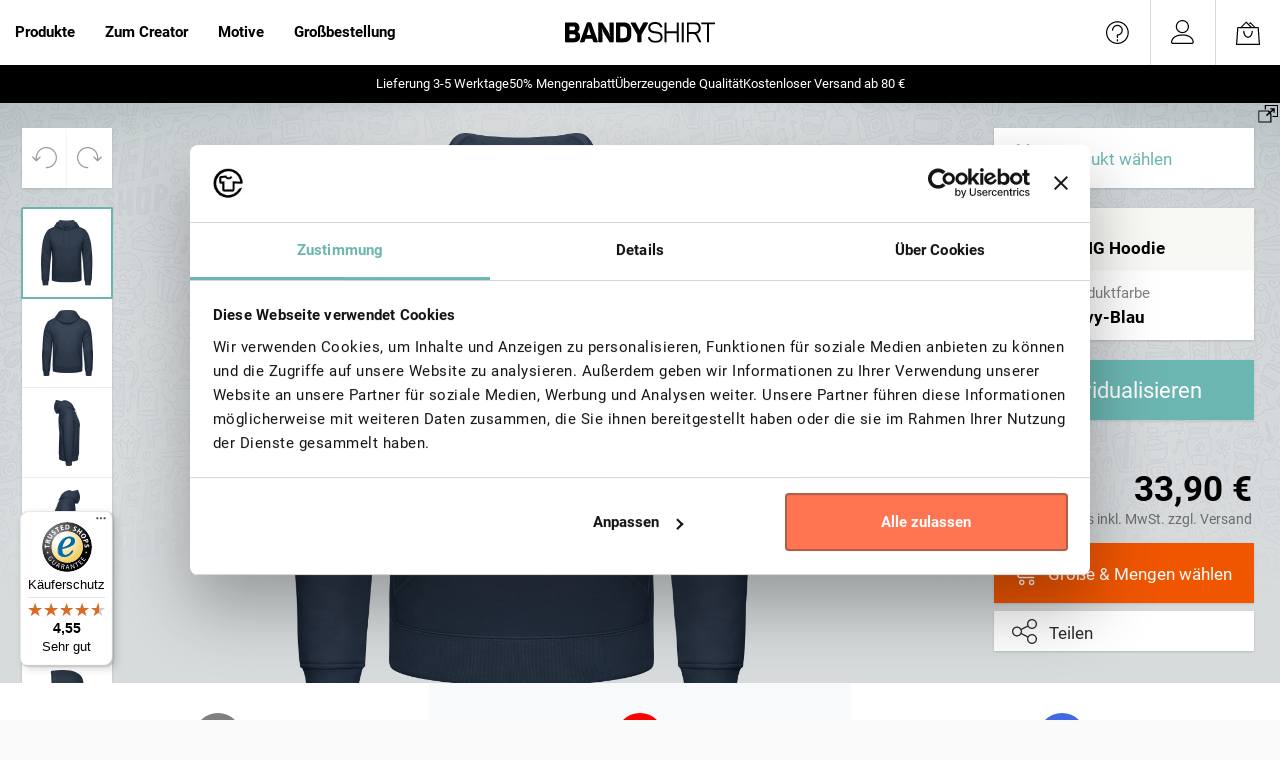

--- FILE ---
content_type: text/html; charset=UTF-8
request_url: https://www.bandyshirt.de/herren-king-hoodie.html
body_size: 40251
content:
<!doctype html>
<html lang="de">
    <head prefix="og: http://ogp.me/ns# fb: http://ogp.me/ns/fb# product: http://ogp.me/ns/product#">
        <script>
    var LOCALE = 'de\u002DDE';
    var BASE_URL = 'https\u003A\u002F\u002Fwww.bandyshirt.de\u002F';
    var require = {
        'baseUrl': 'https\u003A\u002F\u002Fwww.bandyshirt.de\u002Fstatic\u002Fversion1760012181\u002Ffrontend\u002FBandyshirt\u002Fdefault\u002Fde_DE'
    };</script>        <meta charset="utf-8"/>
<meta name="title" content="Herren KING Hoodie bedrucken &amp; gestalten (B&amp;C) | Bandyshirt"/>
<meta name="description" content="Jetzt den Herren KING Hoodie von B&amp;C selbst gestalten ⭐ Mit Foto, Text oder Logo ???? Coole &amp; lässige Streetwear ➽ Jetzt Hoodie günstig online bedrucken"/>
<meta name="robots" content="INDEX,FOLLOW"/>
<meta name="viewport" content="width=device-width, initial-scale=1"/>
<meta name="format-detection" content="telephone=no"/>
<title>Herren KING Hoodie bedrucken &amp; gestalten (B&amp;C) | Bandyshirt</title>
<link  rel="stylesheet" type="text/css"  media="all" href="https://www.bandyshirt.de/static/version1760012181/frontend/Bandyshirt/default/de_DE/mage/calendar.css" />
<link  rel="stylesheet" type="text/css"  media="all" href="https://www.bandyshirt.de/static/version1760012181/frontend/Bandyshirt/default/de_DE/Jajuma_ImageOptimizerUltimate/css/web.css" />
<link  rel="stylesheet" type="text/css"  media="all" href="https://www.bandyshirt.de/static/version1760012181/frontend/Bandyshirt/default/de_DE/css/styles-m.css" />
<link  rel="stylesheet" type="text/css"  media="all" href="https://www.bandyshirt.de/static/version1760012181/frontend/Bandyshirt/default/de_DE/css/styles-l.css" />
<link  rel="stylesheet" type="text/css"  media="all" href="https://www.bandyshirt.de/static/version1760012181/frontend/Bandyshirt/default/de_DE/css/fonts.css" />
<link  rel="stylesheet" type="text/css"  media="all" href="https://www.bandyshirt.de/static/version1760012181/frontend/Bandyshirt/default/de_DE/css/bootstrap.min.css" />
<link  rel="stylesheet" type="text/css"  media="all" href="https://www.bandyshirt.de/static/version1760012181/frontend/Bandyshirt/default/de_DE/css/defaultStyle.css" />
<link  rel="stylesheet" type="text/css"  media="all" href="https://www.bandyshirt.de/static/version1760012181/frontend/Bandyshirt/default/de_DE/css/customResponsive.css" />
<link  rel="stylesheet" type="text/css"  media="all" href="https://www.bandyshirt.de/static/version1760012181/frontend/Bandyshirt/default/de_DE/Msp_OwlCarousel2/css/owl.carousel.min.css" />
<link  rel="stylesheet" type="text/css"  media="all" href="https://www.bandyshirt.de/static/version1760012181/frontend/Bandyshirt/default/de_DE/Shirtplatform_Core/css/styles.css" />
<link  rel="stylesheet" type="text/css"  media="all" href="https://www.bandyshirt.de/static/version1760012181/frontend/Bandyshirt/default/de_DE/Shirtplatform_Core/css/responsive.css" />
<link  rel="stylesheet" type="text/css"  media="all" href="https://www.bandyshirt.de/static/version1760012181/frontend/Bandyshirt/default/de_DE/mage/gallery/gallery.css" />
<link  rel="stylesheet" type="text/css"  media="all" href="https://www.bandyshirt.de/static/version1760012181/frontend/Bandyshirt/default/de_DE/Mollie_Payment/css/styles.css" />
<link  rel="stylesheet" type="text/css"  media="all" href="https://www.bandyshirt.de/static/version1760012181/frontend/Bandyshirt/default/de_DE/Msp_OwlCarousel2/css/owl.theme.default.min.css" />
<link  rel="stylesheet" type="text/css"  media="print" href="https://www.bandyshirt.de/static/version1760012181/frontend/Bandyshirt/default/de_DE/css/print.css" />
<script  type="text/javascript"  src="https://www.bandyshirt.de/static/version1760012181/frontend/Bandyshirt/default/de_DE/requirejs/require.js"></script>
<script  type="text/javascript"  src="https://www.bandyshirt.de/static/version1760012181/frontend/Bandyshirt/default/de_DE/mage/requirejs/mixins.js"></script>
<script  type="text/javascript"  src="https://www.bandyshirt.de/static/version1760012181/frontend/Bandyshirt/default/de_DE/requirejs-config.js"></script>
<script  type="text/javascript"  src="https://www.bandyshirt.de/static/version1760012181/frontend/Bandyshirt/default/de_DE/js/custom.js"></script>
<link  rel="canonical" href="https://www.bandyshirt.de/herren-king-hoodie.html" />
<link  rel="alternate" hreflang="de-DE" href="https://www.bandyshirt.de/herren-king-hoodie.html" />
<link  rel="icon" type="image/x-icon" href="https://www.bandyshirt.de/media/favicon/stores/1/fav.png" />
<link  rel="shortcut icon" type="image/x-icon" href="https://www.bandyshirt.de/media/favicon/stores/1/fav.png" />


<meta name="wot-verification" content="971de295f7962d40032b"/>
<meta name = "seobility" content = "4fb439a09ffb377b30a8808df6b9bef5">
<meta name="facebook-domain-verification" content="ityskp6wxekbycqqeddpkff5icib2u" />

<!-- Begin eTrusted bootstrap tag -->
<script src="https://integrations.etrusted.com/applications/widget.js/v2" defer async></script>
<!-- End eTrusted bootstrap tag -->

        
<script >
    window.getWpGA4Cookie = function(name) {
        match = document.cookie.match(new RegExp(name + '=([^;]+)'));
        if (match) return decodeURIComponent(match[1].replace(/\+/g, ' ')) ;
    };

    window.ga4AllowServices = false;

    var isCookieRestrictionModeEnabled = 0,
        currentWebsiteId = 1,
        cookieRestrictionName = 'user_allowed_save_cookie';

    if (isCookieRestrictionModeEnabled) {
        allowedCookies = window.getWpGA4Cookie(cookieRestrictionName);

        if (allowedCookies !== undefined) {
            allowedWebsites = JSON.parse(allowedCookies);

            if (allowedWebsites[currentWebsiteId] === 1) {
                window.ga4AllowServices = true;
            }
        }
    } else {
        window.ga4AllowServices = true;
    }
</script>
    <!-- Google Tag Manager -->
<script  > if (window.ga4AllowServices) {(function(w,d,s,l,i){w[l]=w[l]||[];w[l].push({'gtm.start':
new Date().getTime(),event:'gtm.js'});var f=d.getElementsByTagName(s)[0],
j=d.createElement(s),dl=l!='dataLayer'?'&l='+l:'';j.async=true;j.src=
'https://www.googletagmanager.com/gtm.js?id='+i+dl;f.parentNode.insertBefore(j,f);
})(window,document,'script','dataLayer','GTM-5B59BLW');} </script>
<!-- End Google Tag Manager -->
        <script >
        if (window.ga4AllowServices) {
            window.dataLayer = window.dataLayer || [];
                        var dl4Objects = [{"pageName":"Herren KING Hoodie bedrucken & gestalten (B&C) | Bandyshirt","pageType":"product","ecommerce":{"currency":"EUR","value":28.49,"items":[{"item_name":"Herren KING Hoodie","affiliation":"Bandyshirt.de - Bandyshirt.de - German","item_id":"4648","price":28.49,"item_brand":"B & C","item_category":"Herren ","item_list_name":"Herren ","item_list_id":"3","item_stock_status":"In stock","item_sale_product":"No","item_reviews_count":"0","item_reviews_score":"0"}]},"event":"view_item"}];
            for (var i in dl4Objects) {
                window.dataLayer.push({ecommerce: null});
                window.dataLayer.push(dl4Objects[i]);
            }
                        var wpGA4Cookies = ['wp_ga4_user_id','wp_ga4_customerGroup'];
            wpGA4Cookies.map(function (cookieName) {
                var cookieValue = window.getWpGA4Cookie(cookieName);
                if (cookieValue) {
                    var dl4Object = {};
                    dl4Object[cookieName.replace('wp_ga4_', '')] = cookieValue;
                    window.dataLayer.push(dl4Object);
                }
            });
        }
    </script>
    <script type="text/x-magento-init">
        {
            "*": {
                "Magento_PageCache/js/form-key-provider": {
                    "isPaginationCacheEnabled":
                        0                }
            }
        }
    </script>

<style>
    #social-login-popup .social-login-title {
        background-color: #6e716e    }

    #social-login-popup .social-login #bnt-social-login-authentication,
    #social-login-popup .forgot .primary button,
    #social-login-popup .create .primary button,
    #social-login-popup .fake-email .primary button {
        background-color: #6e716e;
        border: #6e716e    }

    .block.social-login-authentication-channel.account-social-login .block-content {
        text-align: center;
    }

    
    /* Compatible ETheme_YOURstore*/
    div#centerColumn .column.main .block.social-login-authentication-channel.account-social-login {
        max-width: 900px !important;
        margin: 0 auto !important;
    }

    div#centerColumn .column.main .block.social-login-authentication-channel.account-social-login .block-content {
        text-align: center;
    }

    @media (max-width: 1024px) {
        div#centerColumn .column.main .block.social-login-authentication-channel.account-social-login .block-content {
            padding: 0 15px;
        }
    }
</style>

<!-- added by Trusted Shops app: Start -->
<script src="https://integrations.etrusted.com/applications/widget.js/v2" async defer></script>
<!-- End -->

<meta property="og:type" content="product.item"/>
<meta property="og:title" content="Herren&#x20;KING&#x20;Hoodie"/>
<meta property="og:description" content="Der&#x20;KING&#x20;Herren-Hoodie&#x20;aus&#x20;dem&#x20;Hause&#x20;B&amp;C&#x20;ist&#x20;aus&#x20;mehreren&#x20;Gr&#xFC;nden&#x20;ideal,&#x20;um&#x20;ihn&#x20;bedrucken&#x20;zu&#x20;lassen.&#x20;Durch&#x20;seinen&#x20;geraden&#x20;Schnitt&#x20;mit&#x20;den&#x20;N&#xE4;hten&#x20;an&#x20;der&#x20;Seite,&#x20;passt&#x20;er&#x20;nicht&#x20;nur&#x20;wie&#x20;angegossen,&#x20;sondern&#x20;verleiht&#x20;Ihnen&#x20;ein&#x20;maskulines&#x20;Erscheinungsbild.&#x20;&#x0D;&#x0A;Der&#x20;Single&#x20;Jersey&#x20;Halbmond&#x20;auf&#x20;dem&#x20;R&#xFC;cken&#x20;und&#x20;die&#x20;Metallspitzen&#x20;der&#x20;Kordeln&#x20;erwecken&#x20;au&#xDF;erdem&#x20;einen&#x20;Hauch&#x20;von&#x20;Luxus.&#x20;Dank&#x20;des&#x20;strapazierf&#xE4;higen&#x20;Nackenbandes&#x20;sowie&#x20;der&#x20;angewandten&#x20;PST-Technologie,&#x20;haben&#x20;Sie&#x20;lange&#x20;Freude&#x20;an&#x20;dem&#x20;Hoodie.&#x20;&#x0D;&#x0A;&#x0D;&#x0A;Abgesehen&#x20;von&#x20;einem&#x20;modernen&#x20;Look&#x20;darf&#x20;nat&#xFC;rlich&#x20;der&#x20;Komfort&#x20;nicht&#x20;fehlen.&#x20;Denn&#x20;warum&#x20;sollten&#x20;Sie&#x20;sich&#x20;die&#x20;M&#xFC;he&#x20;machen,&#x20;einen&#x20;Hoodie&#x20;selbst&#x20;zu&#x20;gestalten,&#x20;wenn&#x20;Sie&#x20;ihn&#x20;dann&#x20;nicht&#x20;gerne&#x20;tragen&#x3F;&#x20;Dieses&#x20;Problem&#x20;umgeht&#x20;der&#x20;KING&#x20;Hoodie&#x20;Men&#x20;von&#x20;B&amp;C&#x20;galant&#x20;mit&#x20;seiner&#x20;gef&#xFC;tterten&#x20;Kapuze&#x20;und&#x20;der&#x20;ringgesponnenen&#x20;Baumwolle.&#x20;&#x0D;&#x0A;So&#x20;haben&#x20;Sie&#x20;stets&#x20;ein&#x20;besonders&#x20;weiches&#x20;Gef&#xFC;hl&#x20;auf&#x20;der&#x20;Haut.&#x20;Zus&#xE4;tzlich&#x20;ist&#x20;die&#x20;Oberfl&#xE4;che&#x20;einfach&#x20;perfekt,&#x20;um&#x20;Ihren&#x20;Hoodie&#x20;in&#x20;einer&#x20;guten&#x20;Qualit&#xE4;t&#x20;bedrucken&#x20;zu&#x20;lassen.&#x20;Das&#x20;liegt&#x20;nicht&#x20;zuletzt&#x20;an&#x20;deren&#x20;Ebenm&#xE4;&#xDF;igkeit,&#x20;die&#x20;Ihnen&#x20;einzigartige&#x20;Resultate&#x20;liefert.&#x20;&#x0D;&#x0A;Bei&#x20;der&#x20;Produktion&#x20;sind&#x20;sowohl&#x20;Tierversuche&#x20;als&#x20;auch&#x20;menschenunw&#xFC;rdige&#x20;Arbeitsbedingungen&#x20;&#xFC;brigens&#x20;strengstens&#x20;verboten.&#x20;Weiterhin&#x20;erfolgt&#x20;momentan&#x20;eine&#x20;Umstellung&#x20;auf&#x20;Bio-Baumwolle.&#x20;&#x0D;&#x0A;Je&#x20;nach&#x20;Farbwahl&#x20;unterscheidet&#x20;sich&#x20;im&#x20;&#xDC;brigen&#x20;der&#x20;Anteil&#x20;von&#x20;Polyester&#x20;und&#x20;Viskose,&#x20;doch&#x20;das&#x20;hat&#x20;keinen&#x20;Einfluss&#x20;auf&#x20;die&#x20;Druckqualit&#xE4;t.&#x20;Deshalb&#x20;lassen&#x20;Sie&#x20;noch&#x20;heute&#x20;Ihren&#x20;Hoodie&#x20;g&#xFC;nstig&#x20;bei&#x20;uns&#x20;bedrucken&#x21;&#x0D;&#x0A;&#x0D;&#x0A;-Material&#x3A;&#x20;80&#x25;&#x20;Baumwolle&#x20;&#x28;ringgesponnen&#x29;&#x20;&#x2F;&#x20;20&#x25;&#x20;Polyester&#x0D;&#x0A;-Heather&#x20;Grey&#x3A;&#x20;75&#x25;&#x20;Baumwolle&#x20;&#x2F;&#x20;21&#x25;&#x20;Polyester&#x20;&#x2F;&#x20;4&#x25;&#x20;Viskose&#x0D;&#x0A;-Vorgeschrumpfte&#x20;gek&#xE4;mmte&#x20;Baumwolle&#x0D;&#x0A;-Vegan,&#x20;Umstellung&#x20;auf&#x20;Bio-Anbau,&#x20;umweltfreundlich&#x20;&#x28;REACH-konform&#x29;&#x0D;&#x0A;-Unter&#x20;fairen&#x20;Arbeitsbedingungen&#x20;produziert&#x0D;&#x0A;-Lange&#x20;&#xC4;rmel&#x20;mit&#x20;Bund&#x0D;&#x0A;-Single&#x20;Jersey&#x20;Halbmond&#x20;am&#x20;R&#xFC;cken&#x0D;&#x0A;-Kapuze&#x20;mit&#x20;Single&#x20;Jersey&#x20;Futter&#x0D;&#x0A;-Doppeltes&#x20;Label&#x20;aus&#x20;Satin&#x0D;&#x0A;-Gerader&#x20;Schnitt&#x20;mit&#x20;Nackenband&#x0D;&#x0A;-Flache&#x20;Kordeln&#x20;mit&#x20;Metallenden&#x0D;&#x0A;-PST-Garn&#x20;Technologie&#x0D;&#x0A;-Oberfl&#xE4;che&#x20;aus&#x20;100&#x25;&#x20;Baumwolle&#x0D;&#x0A;-Innen&#x20;aufgeraut&#x20;mit&#x20;Seitenn&#xE4;hten&#x0D;&#x0A;-Waschbar&#x20;bei&#x20;30&#x20;&#xB0;C,&#x20;b&#xFC;geln&#x20;m&#xF6;glich&#x0D;&#x0A;-Gewicht&#x3A;&#x20;280&#x20;g&#x2F;m&#xB2;&#x20;&#x0D;&#x0A;-B&amp;C"/>
<meta property="og:url" content="https://www.bandyshirt.de/herren-king-hoodie.html"/>
<meta property="product:price:amount" content="33.9"/>
<meta property="product:price:currency" content="EUR"/>
<meta property="og:image" content="https://www.bandyshirt.de/media/catalog/product/cache/078adc745546301def1ac58e89424a1f/1/7/1738158436380BP38714Navy-Blau-Vorne.jpg"/>
<meta property="og:image:width" content="265"/>
<meta property="og:image:height" content="265"/>
<meta property="product:brand" content="B & C"/>
<meta property="og:site_name" content="bandyshirt.de"/>
<meta property="product:availability" content="in stock"/>
<script type="application/ld+json">{"@context":"http:\/\/schema.org","@type":"WebSite","url":"https:\/\/www.bandyshirt.de\/","name":"bandyshirt.de"}</script><script type="application/ld+json">{"@context":"http:\/\/schema.org","@type":"BreadcrumbList","itemListElement":[{"@type":"ListItem","item":{"@id":"https:\/\/www.bandyshirt.de\/produkte-maenner-zum-selbstgestalten","name":"Herren "},"position":1},{"@type":"ListItem","item":{"@id":"https:\/\/www.bandyshirt.de\/maenner-sweats-zum-selbstgestalten","name":"Herren Pullover"},"position":2},{"@type":"ListItem","item":{"@id":"https:\/\/www.bandyshirt.de\/herren-king-hoodie.html","name":"Herren KING Hoodie"},"position":3}]}</script><script type="application/ld+json">{"@context":"http:\/\/schema.org","@type":"Product","name":"Herren KING Hoodie","description":"Der KING Herren-Hoodie aus dem Hause B&C ist aus mehreren Gr\u00fcnden ideal, um ihn bedrucken zu lassen. Durch seinen geraden Schnitt mit den N\u00e4hten an der Seite, passt er nicht nur wie angegossen, sondern verleiht Ihnen ein maskulines Erscheinungsbild. \r\nDer Single Jersey Halbmond auf dem R\u00fccken und die Metallspitzen der Kordeln erwecken au\u00dferdem einen Hauch von Luxus. Dank des strapazierf\u00e4higen Nackenbandes sowie der angewandten PST-Technologie, haben Sie lange Freude an dem Hoodie. \r\n\r\nAbgesehen von einem modernen Look darf nat\u00fcrlich der Komfort nicht fehlen. Denn warum sollten Sie sich die M\u00fche machen, einen Hoodie selbst zu gestalten, wenn Sie ihn dann nicht gerne tragen? Dieses Problem umgeht der KING Hoodie Men von B&C galant mit seiner gef\u00fctterten Kapuze und der ringgesponnenen Baumwolle. \r\nSo haben Sie stets ein besonders weiches Gef\u00fchl auf der Haut. Zus\u00e4tzlich ist die Oberfl\u00e4che einfach perfekt, um Ihren Hoodie in einer guten Qualit\u00e4t bedrucken zu lassen. Das liegt nicht zuletzt an deren Ebenm\u00e4\u00dfigkeit, die Ihnen einzigartige Resultate liefert. \r\nBei der Produktion sind sowohl Tierversuche als auch menschenunw\u00fcrdige Arbeitsbedingungen \u00fcbrigens strengstens verboten. Weiterhin erfolgt momentan eine Umstellung auf Bio-Baumwolle. \r\nJe nach Farbwahl unterscheidet sich im \u00dcbrigen der Anteil von Polyester und Viskose, doch das hat keinen Einfluss auf die Druckqualit\u00e4t. Deshalb lassen Sie noch heute Ihren Hoodie g\u00fcnstig bei uns bedrucken!\r\n\r\n-Material: 80% Baumwolle (ringgesponnen) \/ 20% Polyester\r\n-Heather Grey: 75% Baumwolle \/ 21% Polyester \/ 4% Viskose\r\n-Vorgeschrumpfte gek\u00e4mmte Baumwolle\r\n-Vegan, Umstellung auf Bio-Anbau, umweltfreundlich (REACH-konform)\r\n-Unter fairen Arbeitsbedingungen produziert\r\n-Lange \u00c4rmel mit Bund\r\n-Single Jersey Halbmond am R\u00fccken\r\n-Kapuze mit Single Jersey Futter\r\n-Doppeltes Label aus Satin\r\n-Gerader Schnitt mit Nackenband\r\n-Flache Kordeln mit Metallenden\r\n-PST-Garn Technologie\r\n-Oberfl\u00e4che aus 100% Baumwolle\r\n-Innen aufgeraut mit Seitenn\u00e4hten\r\n-Waschbar bei 30 \u00b0C, b\u00fcgeln m\u00f6glich\r\n-Gewicht: 280 g\/m\u00b2 \r\n-B&C","image":"https:\/\/www.bandyshirt.de\/media\/catalog\/product\/cache\/078adc745546301def1ac58e89424a1f\/1\/7\/1738158436380BP38714Navy-Blau-Vorne.jpg","offers":{"@type":"http:\/\/schema.org\/Offer","price":33.9,"url":"https:\/\/www.bandyshirt.de\/herren-king-hoodie.html","priceCurrency":"EUR","availability":"http:\/\/schema.org\/InStock"},"brand":{"@type":"Brand","name":"B & C"},"manufacturer":"B & C","sku":"BP38714"}</script><script type="application/ld+json">{"@context":"http:\/\/schema.org\/","@type":"WebPage","speakable":{"@type":"SpeakableSpecification","cssSelector":[".description"],"xpath":["\/html\/head\/title"]}}</script>    </head>
    <body data-container="body"
          data-mage-init='{"loaderAjax": {}, "loader": { "icon": "https://www.bandyshirt.de/static/version1760012181/frontend/Bandyshirt/default/de_DE/images/loader-2.gif"}}'
        id="html-body" class="page-product-configurable catalog-product-view product-herren-king-hoodie german page-layout-1column">
        <!-- Google Tag Manager (noscript) -->
<noscript><iframe src="https://www.googletagmanager.com/ns.html?id=GTM-5B59BLW"
height="0" width="0" style="display:none;visibility:hidden"></iframe></noscript>
<!-- End Google Tag Manager (noscript) -->
<script type="text/x-magento-init">
    {
        "*": {
            "Magento_PageBuilder/js/widget-initializer": {
                "config": {"[data-content-type=\"slider\"][data-appearance=\"default\"]":{"Magento_PageBuilder\/js\/content-type\/slider\/appearance\/default\/widget":false},"[data-content-type=\"map\"]":{"Magento_PageBuilder\/js\/content-type\/map\/appearance\/default\/widget":false},"[data-content-type=\"row\"]":{"Magento_PageBuilder\/js\/content-type\/row\/appearance\/default\/widget":false},"[data-content-type=\"tabs\"]":{"Magento_PageBuilder\/js\/content-type\/tabs\/appearance\/default\/widget":false},"[data-content-type=\"slide\"]":{"Magento_PageBuilder\/js\/content-type\/slide\/appearance\/default\/widget":{"buttonSelector":".pagebuilder-slide-button","showOverlay":"hover","dataRole":"slide"}},"[data-content-type=\"banner\"]":{"Magento_PageBuilder\/js\/content-type\/banner\/appearance\/default\/widget":{"buttonSelector":".pagebuilder-banner-button","showOverlay":"hover","dataRole":"banner"}},"[data-content-type=\"buttons\"]":{"Magento_PageBuilder\/js\/content-type\/buttons\/appearance\/inline\/widget":false},"[data-content-type=\"products\"][data-appearance=\"carousel\"]":{"Magento_PageBuilder\/js\/content-type\/products\/appearance\/carousel\/widget":false}},
                "breakpoints": {"desktop":{"label":"Desktop","stage":true,"default":true,"class":"desktop-switcher","icon":"Magento_PageBuilder::css\/images\/switcher\/switcher-desktop.svg","conditions":{"min-width":"1024px"},"options":{"products":{"default":{"slidesToShow":"5"}}}},"tablet":{"conditions":{"max-width":"1024px","min-width":"768px"},"options":{"products":{"default":{"slidesToShow":"4"},"continuous":{"slidesToShow":"3"}}}},"mobile":{"label":"Mobile","stage":true,"class":"mobile-switcher","icon":"Magento_PageBuilder::css\/images\/switcher\/switcher-mobile.svg","media":"only screen and (max-width: 768px)","conditions":{"max-width":"768px","min-width":"640px"},"options":{"products":{"default":{"slidesToShow":"3"}}}},"mobile-small":{"conditions":{"max-width":"640px"},"options":{"products":{"default":{"slidesToShow":"2"},"continuous":{"slidesToShow":"1"}}}}}            }
        }
    }
</script>

<div class="cookie-status-message" id="cookie-status">
    The store will not work correctly in the case when cookies are disabled.</div>
<script type="text&#x2F;javascript">document.querySelector("#cookie-status").style.display = "none";</script>
<script type="text/x-magento-init">
    {
        "*": {
            "cookieStatus": {}
        }
    }
</script>

<script type="text/x-magento-init">
    {
        "*": {
            "mage/cookies": {
                "expires": null,
                "path": "/",
                "domain": ".www.bandyshirt.de",
                "secure": false,
                "lifetime": "86400"
            }
        }
    }
</script>
    <noscript>
        <div class="message global noscript">
            <div class="content">
                <p>
                    <strong>JavaScript scheint in Ihrem Browser deaktiviert zu sein.</strong>
                    <span>Um unsere Website in bester Weise zu erfahren, aktivieren Sie Javascript in Ihrem Browser.</span>
                </p>
            </div>
        </div>
    </noscript>

<script>
    window.cookiesConfig = window.cookiesConfig || {};
    window.cookiesConfig.secure = true;
</script><script>    require.config({
        map: {
            '*': {
                wysiwygAdapter: 'mage/adminhtml/wysiwyg/tiny_mce/tinymce5Adapter'
            }
        }
    });</script><script>
    require.config({
        paths: {
            googleMaps: 'https\u003A\u002F\u002Fmaps.googleapis.com\u002Fmaps\u002Fapi\u002Fjs\u003Fv\u003D3\u0026key\u003D'
        },
        config: {
            'Magento_PageBuilder/js/utils/map': {
                style: ''
            },
            'Magento_PageBuilder/js/content-type/map/preview': {
                apiKey: '',
                apiKeyErrorMessage: 'You\u0020must\u0020provide\u0020a\u0020valid\u0020\u003Ca\u0020href\u003D\u0027https\u003A\u002F\u002Fwww.bandyshirt.de\u002Fadminhtml\u002Fsystem_config\u002Fedit\u002Fsection\u002Fcms\u002F\u0023cms_pagebuilder\u0027\u0020target\u003D\u0027_blank\u0027\u003EGoogle\u0020Maps\u0020API\u0020key\u003C\u002Fa\u003E\u0020to\u0020use\u0020a\u0020map.'
            },
            'Magento_PageBuilder/js/form/element/map': {
                apiKey: '',
                apiKeyErrorMessage: 'You\u0020must\u0020provide\u0020a\u0020valid\u0020\u003Ca\u0020href\u003D\u0027https\u003A\u002F\u002Fwww.bandyshirt.de\u002Fadminhtml\u002Fsystem_config\u002Fedit\u002Fsection\u002Fcms\u002F\u0023cms_pagebuilder\u0027\u0020target\u003D\u0027_blank\u0027\u003EGoogle\u0020Maps\u0020API\u0020key\u003C\u002Fa\u003E\u0020to\u0020use\u0020a\u0020map.'
            },
        }
    });
</script>

<script>
    require.config({
        shim: {
            'Magento_PageBuilder/js/utils/map': {
                deps: ['googleMaps']
            }
        }
    });
</script>
<div class="page-wrapper"><div class="promoBar_wrapper">


</div><header class="p-0"><div class="header content"><div class="resMenuButton px-4 d-flex d-lg-none justify-content-center">
    <svg width="24" height="24" class="align-self-center " style="fill:black"><use xlink:href="#icon-menu"></use></svg>
</div>
<nav class="d-lg-flex d-none">
	<div class="overlay"></div>
	<ul class="list-unstyled d-flex m-0 h-100">
		<li class="menu-item d-flex m-0">
			<a class="level-1 fs-4 h-100 px-4 text-black fw-bold d-flex align-items-center justify-content-between" href="https://www.bandyshirt.de/produkte.html">Produkte<svg width="16" height="16" class="align-self-center" style="fill:grey"><use xlink:href="#icon-arrow-right"></use></svg> </a>
			<div class="py-lg-5 py-3 menu-hover  bg-white border-top">
				<div class="container py-lg-5 px-lg-5 px-3"> 
					<div class="row">
						<div class="col-lg-2 px-4">
							<ul class="list-unstyled m-0">
								<li><a href="https://www.bandyshirt.de/t-shirt-bedrucken.html" class="text-uppercase level-2 text-black fw-bold">FAVORITEN</a></li>
								<li><a href="https://www.bandyshirt.de/t-shirt-bedrucken.html" class="text-muted res-submenu">T-Shirt bedrucken</a></li>
								<li><a href="https://www.bandyshirt.de/t-shirt-selbst-gestalten.html" class="text-muted res-submenu">T-Shirt selbst gestalten</a></li>
								<li><a href="https://www.bandyshirt.de/hoodie-selbst-gestalten.html" class="text-muted res-submenu">Hoodie bedrucken</a></li>
								<li><a href="https://www.bandyshirt.de/hoodie-selbst-gestalten.html" class="text-muted res-submenu">Pullover bedrucken</a></li>
								<li><a href="https://www.bandyshirt.de/t-shirt-mit-foto" class="text-muted res-submenu">T-Shirt mit Foto</a></li>
								<li><a href="https://www.bandyshirt.de/kinder-produkte-bedrucken.html" class="text-muted res-submenu">Kinder T-Shirt bedrucken</a></li>
								<li><a href="https://www.bandyshirt.de/kinder-produkte-bedrucken.html" class="text-muted res-submenu">Kinder Pullover bedrucken</a></li>
								<li class="d-flex"><a href="https://www.bandyshirt.de/bio-kollektion-zum-bedrucken" class="text-muted res-submenu"><svg width="24" height="24" style="fill:green" class="p-1 align-self-center me-2"><use xlink:href="#icon-leaf"></use></svg> BIO Kollektion</a></li>
							</ul>
						</div>

						<div class="col-lg-2 px-4">
							<ul class="list-unstyled m-0">
								<li><a href="https://www.bandyshirt.de/produkte-maenner-zum-selbstgestalten" class="text-uppercase level-2 text-black fw-bold">Herren</a></li>
								<li><a href="https://www.bandyshirt.de/maenner-t-shirts-zum-selbstgestalten" class="text-muted res-submenu">Herren T-Shirts</a></li>
								<li><a href="https://www.bandyshirt.de/maenner-sweats-zum-selbstgestalten" class="text-muted res-submenu">Herren Hoodies</a></li>
								<li><a href="https://www.bandyshirt.de/maenner-sweats-zum-selbstgestalten" class="text-muted res-submenu">Herren Pullover</a></li>
								<li><a href="https://www.bandyshirt.de/maenner-poloshirts-zum-selbstgestalten" class="text-muted res-submenu">Herren Poloshirts</a></li> 
							</ul>
						</div>
						<div class="col-lg-2 px-4">
							<ul class="list-unstyled m-0">
								<li><a href="https://www.bandyshirt.de/produkte-frauen-zum-selbstgestalten" class="text-uppercase level-2 text-black fw-bold">Damen</a></li>
								<li><a href="https://www.bandyshirt.de/frauen-t-shirts-zum-selbstgestalten" class="text-muted res-submenu">Damen T-Shirts</a></li>
								<li><a href="https://www.bandyshirt.de/frauen-sweats-zum-selbstgestalten" class="text-muted res-submenu">Damen Hoodies</a></li>
								<li><a href="https://www.bandyshirt.de/frauen-sweats-zum-selbstgestalten" class="text-muted res-submenu">Damen Pullover</a></li>
								<li><a href="https://www.bandyshirt.de/frauen-poloshirts-zum-selbstgestalten" class="text-muted res-submenu">Damen Poloshirts</a></li>
							</ul>
						</div>
						<div class="col-lg-2 px-4">
							<ul class="list-unstyled m-0">
								<li><a href="https://www.bandyshirt.de/kinder-produkte-zum-selbstgestalten" class="text-uppercase level-2 text-black fw-bold">Kinder &amp; Babys</a></li>
								<li><a href="https://www.bandyshirt.de/kinder-t-shirts-zum-selbst-gestalten" class="text-muted res-submenu">Kinder T-Shirts</a></li>
								<li><a href="https://www.bandyshirt.de/kinder-sweats-zum-selbstgestalten" class="text-muted res-submenu">Kinder Hoodies</a></li>
								<li><a href="https://www.bandyshirt.de/kinder-sweats-zum-selbstgestalten" class="text-muted res-submenu">Kinder Pullover</a></li>
								<li><a href="https://www.bandyshirt.de/baby-bodies-zum-selbstgestalten" class="text-muted res-submenu">Babykleidung</a></li>
							</ul>
						</div>
						<div class="col-lg-2 px-4">
							<ul class="list-unstyled m-0 mb-lg-5">
								<li><a href="https://www.bandyshirt.de/bc-e190-herren-t-shirt-bedrucken.html?motiveCat=318682" class="text-uppercase level-2 text-black fw-bold">Gruppen / Events</a></li>
								<li><a href="https://www.bandyshirt.de/bc-e190-herren-t-shirt-bedrucken.html?motiveCat=318682" class="text-muted res-submenu">Abitur &amp; Abschluss</a></li>
								<li><a href="https://www.bandyshirt.de/junggesellenabschied-t-shirt-bedrucken.html" class="text-muted res-submenu">Junggesellenabschied </a></li>
								<li><a href="https://www.bandyshirt.de/muttertag-t-shirt-bedrucken.html" class="text-muted res-submenu">Muttertag</a></li>
								<li><a href="https://www.bandyshirt.de/geburtstag-t-shirt-bedrucken.html" class="text-muted res-submenu">Geburtstag</a></li>
							</ul>
							<ul class="list-unstyled m-0">
								<li><a href="https://www.bandyshirt.de/fotogeschenke-zum-selbstgestalten" class="text-uppercase level-2 text-black fw-bold">Fotogeschenke</a></li>
								<li><a href="https://www.bandyshirt.de/fototassen-zum-selbstgestalten" class="text-muted res-submenu">Fototassen</a></li>
								<li><a href="https://www.bandyshirt.de/kissen-zum-selbstgestalten" class="text-muted res-submenu">Kissen</a></li>
								<li><a href="https://www.bandyshirt.de/kuscheltiere-zum-selbstgestalten" class="text-muted res-submenu">Kuscheltiere</a></li>
							</ul>
						</div>
						
						<a href="https://www.bandyshirt.de/bc-e190-herren-t-shirt-bedrucken.html?sharedProductId=c50f244a-d0d8-4e30-9f9c-a331f31622b8" class="picture-banner col-lg-2 position-relative">
							<div class="img-description bg-white position-absolute d-flex shadow-sm">
								<div class="bg-black">
									<svg width="24" height="24" style="fill:#fff" class="p-1 align-self-center"><use xlink:href="#icon-pencil3"></use></svg>    
								</div>
								<span class="fs-5 px-3 py-1 color-black">Dein Text</span>
							 	
							</div>
							    <picture>
        
                    <source type="image/webp"
                    srcset="https://www.bandyshirt.de/media/opti_image/webp/content/banners/i-love.webp">
        
        <source type="image/jpg"
                srcset="https://www.bandyshirt.de/media/content/banners/i-love.jpg">

        <img width="532" height="355" loading="lazy" src="https://www.bandyshirt.de/pub/media/content/banners/i-love.jpg" alt="i-love t-shirt" loading="lazy" >    </picture>


						</a>
					</div>
				</div>
			</div>
		</li>
		<li class="menu-item d-flex m-0">
			<a class="level-1 fs-4 h-100 px-4 text-black fw-bold d-flex align-items-center justify-content-between" href="https://www.bandyshirt.de/bc-e190-herren-t-shirt-bedrucken.html">Zum Creator<svg width="16" height="16" class="align-self-center" style="fill:grey"><use xlink:href="#icon-arrow-right"></use></svg> </a>
			<div class="py-lg-5 py-3 menu-hover  bg-white border-top">
				<div class="container py-lg-5 px-lg-5 px-3">
					<div class="row justify-content-center">
						<div class="col-lg-5 pe-lg-5 d-flex justify-content-lg-end">
							    <picture>
        
                    <source type="image/webp"
                    srcset="https://www.bandyshirt.de/media/opti_image/webp/content/banners/screen.webp">
        
        <source type="image/jpg"
                srcset="https://www.bandyshirt.de/media/content/banners/screen.jpg">

        <img width="509" height="355" class="mb-4 mt-4" loading="lazy" src="https://www.bandyshirt.de/pub/media/content/banners/screen.jpg" alt="bandyshirt creator" loading="lazy" >    </picture>


						</div>
						<div class="col-lg-5 px-4 align-items-center d-flex">
							<div class="d-flex flex-column">
								<span class="fs-1 fw-bold mb-4 lh-1">Bandyshirt: Produkte einfach online gestalten!</span>
								<p class="text-muted mb-4">Bedrucke T-Shirts, Pullover und Fotogeschenke mit deinem eigenen Foto, Text oder Design - ideal für dich, dein Team oder dein Unternehmen</p>
								<div class="d-flex gap-3 mb-4 py-4 ">
									<div class="d-flex gap-3">
										<svg width="28" height="28" style="fill:grey" class="align-self-center"><use xlink:href="#icon-text-format"></use></svg>
										<span class="fw-bold fs-4 align-self-center me-4 text-uppercase">Text</span>
									</div>
									<div class="d-flex gap-3">
										<svg width="28" height="28" style="fill:red" class="align-self-center"><use xlink:href="#icon-love"></use></svg>
										<span class="fw-bold fs-4 align-self-center me-4 text-uppercase">Motiv</span>
									</div>
									<div class="d-flex gap-3">
										<svg width="28" height="28" style="fill:brown" class="align-self-center"><use xlink:href="#icon-camera2"></use></svg>
										<span class="fw-bold fs-4 align-self-center me-4 text-uppercase">Foto</span>
									</div>
								</div>
								<a href="https://www.bandyshirt.de/bc-e190-herren-t-shirt-bedrucken.html" class="actionButtonLI align-self-start p-4 mb-4 fs-3">Zum Creator</a>
							</div>
						</div>
					</div>
				</div>
			</div>
		</li>
		<li class="menu-item d-flex m-0">
			<a class="level-1 fs-4 h-100 px-4 text-black fw-bold d-flex align-items-center justify-content-between" href="https://www.bandyshirt.de/bc-e190-herren-t-shirt-bedrucken.html?motiveCat=319622">Motive<svg width="16" height="16" class="align-self-center" style="fill:grey"><use xlink:href="#icon-arrow-right"></use></svg> </a>
			<div class="py-lg-5 py-3 menu-hover  bg-white border-top">
				<div class="container py-lg-5 px-lg-5 px-3">
					
					<div class="d-flex justify-content-lg-between justify-sm-content-start justify-content-around flex-lg-nowrap flex-wrap">
						<a href="https://www.bandyshirt.de/bc-e190-damen-t-shirt-bedrucken.html?motiveCat=318635" class="mb-4 mx-2 menu-motive bg-white position-relative d-flex flex-column justify-content-center p-5 border rounded-circle">
							    <picture>
        
                    <source type="image/webp"
                    srcset="https://www.bandyshirt.de/media/opti_image/webp/content/motives/love.webp">
        
        <source type="image/jpg"
                srcset="https://www.bandyshirt.de/media/content/motives/love.jpg">

        <img width="170" height="170" loading="lazy" class="animated" src="https://www.bandyshirt.de/pub/media/content/motives/love.jpg" alt="KIDS-Motiv" loading="lazy" >    </picture>


							<span class="text-center py-1 px-2  text-uppercase bg-white text-black fs-5 fw-bold position-absolute">LIEBE</span>
						</a>
						<a href="https://www.bandyshirt.de/bc-e190-herren-t-shirt-bedrucken.html?motiveCat=318687" class="mb-4 mx-2 menu-motive bg-white position-relative d-flex flex-column justify-content-center p-5 border rounded-circle">
							    <picture>
        
                    <source type="image/webp"
                    srcset="https://www.bandyshirt.de/media/opti_image/webp/content/motives/geburstag.webp">
        
        <source type="image/jpg"
                srcset="https://www.bandyshirt.de/media/content/motives/geburstag.jpg">

        <img width="170" height="170" loading="lazy" class="animated" src="https://www.bandyshirt.de/pub/media/content/motives/geburstag.jpg" alt="GEBURSTAG-Motiv" loading="lazy" >    </picture>


							<span class="text-center py-1 px-2  text-uppercase bg-white text-black fs-5 fw-bold position-absolute">GEBURSTAG</span>
						</a>
						<a href="https://www.bandyshirt.de/bc-e190-herren-t-shirt-bedrucken.html?motiveCat=318637" class="mb-4 mx-2 menu-motive bg-white position-relative d-flex flex-column justify-content-center p-5 border rounded-circle">
							    <picture>
        
                    <source type="image/webp"
                    srcset="https://www.bandyshirt.de/media/opti_image/webp/content/motives/jga.webp">
        
        <source type="image/jpg"
                srcset="https://www.bandyshirt.de/media/content/motives/jga.jpg">

        <img width="170" height="170" loading="lazy" class="animated" src="https://www.bandyshirt.de/pub/media/content/motives/jga.jpg" alt="JGA-Motiv" loading="lazy" >    </picture>


							<span class="text-center py-1 px-2  text-uppercase bg-white text-black fs-5 fw-bold position-absolute">JGA</span>
						</a>
						<a href="https://www.bandyshirt.de/bc-e190-herren-t-shirt-bedrucken.html?motiveCat=318682" class="mb-4 mx-2 menu-motive bg-white position-relative d-flex flex-column justify-content-center p-5 border rounded-circle">
							    <picture>
        
                    <source type="image/webp"
                    srcset="https://www.bandyshirt.de/media/opti_image/webp/content/motives/abi.webp">
        
        <source type="image/jpg"
                srcset="https://www.bandyshirt.de/media/content/motives/abi.jpg">

        <img width="170" height="170" loading="lazy" class="animated" src="https://www.bandyshirt.de/pub/media/content/motives/abi.jpg" alt="ABI &amp; ABSCHLUSS-Motiv" loading="lazy" >    </picture>


							<span class="text-center py-1 px-2  text-uppercase bg-white text-black fs-5 fw-bold position-absolute">ABI &amp; ABSCHLUSS</span>
						</a>
						<a href="https://www.bandyshirt.de/bc-e190-damen-t-shirt-bedrucken.html?motiveCat=318669" class="mb-4 mx-2 menu-motive bg-white position-relative d-flex flex-column justify-content-center p-5 border rounded-circle">
							    <picture>
        
                    <source type="image/webp"
                    srcset="https://www.bandyshirt.de/media/opti_image/webp/content/motives/muttertag.webp">
        
        <source type="image/jpg"
                srcset="https://www.bandyshirt.de/media/content/motives/muttertag.jpg">

        <img width="170" height="170" loading="lazy" class="animated" src="https://www.bandyshirt.de/pub/media/content/motives/muttertag.jpg" alt="MUTTERTAG-Motiv" loading="lazy" >    </picture>


							<span class="text-center py-1 px-2  text-uppercase bg-white text-black fs-5 fw-bold position-absolute">MUTTERTAG</span>
						</a>
						<a href="https://www.bandyshirt.de/bc-e190-herren-t-shirt-bedrucken.html?motiveCat=318641" class="mb-4 mx-2 menu-motive bg-white position-relative d-flex flex-column justify-content-center p-5 border rounded-circle">
							    <picture>
        
                    <source type="image/webp"
                    srcset="https://www.bandyshirt.de/media/opti_image/webp/content/motives/bowling.webp">
        
        <source type="image/jpg"
                srcset="https://www.bandyshirt.de/media/content/motives/bowling.jpg">

        <img width="170" height="170" loading="lazy" class="animated" src="https://www.bandyshirt.de/pub/media/content/motives/bowling.jpg" alt="SPORT-Motiv" loading="lazy" >    </picture>


							<span class="text-center py-1 px-2  text-uppercase bg-white text-black fs-5 fw-bold position-absolute">SPORT</span>
						</a>
						<a href="https://www.bandyshirt.de/bc-e190-herren-t-shirt-bedrucken.html?motiveCat=320439" class="mb-4 mx-2 menu-motive bg-white position-relative d-flex flex-column justify-content-center p-5 border rounded-circle">
							    <picture>
        
                    <source type="image/webp"
                    srcset="https://www.bandyshirt.de/media/opti_image/webp/content/motives/grill.webp">
        
        <source type="image/jpg"
                srcset="https://www.bandyshirt.de/media/content/motives/grill.jpg">

        <img width="170" height="170" loading="lazy" class="animated" src="https://www.bandyshirt.de/pub/media/content/motives/grill.jpg" alt="grBBQ-Motiv" loading="lazy" >    </picture>


							<span class="text-center py-1 px-2  text-uppercase bg-white text-black fs-5 fw-bold position-absolute">BBQ</span>
						</a>
						<a href="https://www.bandyshirt.de/exact-190-kids.html?motiveCat=318644" class="mb-4 mx-2 menu-motive bg-white position-relative d-flex flex-column justify-content-center p-5 border rounded-circle">
							    <picture>
        
                    <source type="image/webp"
                    srcset="https://www.bandyshirt.de/media/opti_image/webp/content/motives/kids.webp">
        
        <source type="image/jpg"
                srcset="https://www.bandyshirt.de/media/content/motives/kids.jpg">

        <img width="170" height="170" loading="lazy" class="animated" src="https://www.bandyshirt.de/pub/media/content/motives/kids.jpg" alt="KIDS-Motiv" loading="lazy" >    </picture>


							<span class="text-center py-1 px-2  text-uppercase bg-white text-black fs-5 fw-bold position-absolute">KIDS</span>
						</a>
						
					</div>
				</div>
			</div>
		</li>
		
		<li class="menu-item d-flex m-0">
			<a class="level-1 fs-4 h-100 px-4 text-black fw-bold d-flex align-items-center justify-content-between res-redirect" href="https://www.bandyshirt.de/grossbestellung"><span>Großbestellung</span>
			<svg width="16" height="16" class="align-self-center" style="fill:grey"><use xlink:href="#icon-arrow-right"></use></svg> </a>
		</li>
	</ul>
</nav>
<span data-action="toggle-nav" class="action nav-toggle"><span>Navigation umschalten</span></span>
    <a class="logo" href="https://www.bandyshirt.de/" title="">
        <img src="https://www.bandyshirt.de/pub/media/content/common/logo.svg"
             title="Logo" 
             alt="Logo" 
             width="200" 
             height="50"
             
        />
    </a>
<div class="helpIcon d-flex flex-column"><svg width="24" height="24" class="align-self-start" style="fill:black"><use xlink:href="#icon-question-circle"></use></svg>
<div class="shadow-lg helpWrapper">
    <span class="fs-3 fw-bold mb-3">Hilfe beim Einkauf?</span>
    <div class="d-flex flex-column">
        <a href="https://www.bandyshirt.de/faq" class="d-flex gap-4 py-3 border-bottom">
            <svg width="24" height="24" class="" style="fill:#000!important"><use xlink:href="#icon-question-circle"></use></svg>
            <div class="d-flex flex-column">
                <strong class="text-black">Fragen? Antworten!</strong>
                <span class="text-muted fs-5">FAQ, Videos &amp; Hilfe</span>
            </div>
        </a>

        <a href="https://www.bandyshirt.de/kontakt" class="d-flex gap-4 py-3 border-bottom">
            <svg width="24" height="24" class="" style="fill:#000!important"><use xlink:href="#icon-envelope"></use></svg>
            <div class="d-flex flex-column">
                <strong class="text-black">Kontaktiere uns</strong>
                <span class="text-muted fs-5">Kontaktformular</span>
            </div>
        </a>
        <a href="https://www.bandyshirt.de/grossbestellung" class="d-flex gap-4 py-3 ">
            <svg width="32" height="32" class="" style="fill:#000!important"><use xlink:href="#icon-users2"></use></svg>
            <div class="d-flex flex-column">
                <strong class="text-black">Angebot anfordern</strong>
                <span class="text-muted fs-5">Großbesteller, Firmen, Organisationen, Vereine</span>
            </div>
        </a>
    </div>
</div>


</div><div class="accountIcon d-flex flex-column"><svg width="24" height="24" class="align-self-center" style="fill:black"><use xlink:href="#icon-user"></use></svg>

<span>
    	


</span>

<div class="accountWrapper shadow"><div class="customTopLink order-0 d-flex flex-column mb-4">
    <span class="mb-3 fs-3 fw-bold text-black">
    Willkommen bei Bandyshirt!    </span>
    <span class="pb-4 mb-4 border-bottom fs-4 text-muted">
    Wir wünschen dir viel Spaß beim Gestalten deiner personalisierten Produkte.    </span>
    
            <span class="question">Neuer Kunde?</span>
        <a href="https://www.bandyshirt.de/customer/account/"><strong>Starte hier</strong></a>
        
        




</div> 
<ul class="header links"><li class="link authorization-link" data-label="oder">
    <a href="https://www.bandyshirt.de/customer/account/login/"        >Anmelden</a>
</li>
<li class="item link compare" data-bind="scope: 'compareProducts'" data-role="compare-products-link">
    <a class="action compare no-display" title="Produkte&#x20;vergleichen"
       data-bind="attr: {'href': compareProducts().listUrl}, css: {'no-display': !compareProducts().count}"
    >
        Produkte vergleichen        <span class="counter qty" data-bind="text: compareProducts().countCaption"></span>
    </a>
</li>
<script type="text/x-magento-init">
{"[data-role=compare-products-link]": {"Magento_Ui/js/core/app": {"components":{"compareProducts":{"component":"Magento_Catalog\/js\/view\/compare-products"}}}}}
</script>
            </ul></div></div>
<div data-block="minicart" class="minicart-wrapper d-flex align-content-center">
    <div class="action showcart"
       data-bind="scope: 'minicart_content'">
       <svg width="24" height="24" class="align-self-start" style="fill:black"><use xlink:href="#icon-bag2"></use></svg>
        <span class="text">Mein Warenkorb</span>
        <span class="counter qty empty"
              data-bind="css: { empty: !!getCartParam('summary_count') == false }, blockLoader: isLoading">
            <span class="counter-number"><!-- ko text: getCartParam('summary_count') --><!-- /ko --></span>
            <span class="counter-label">
            <!-- ko if: getCartParam('summary_count') -->
                <!-- ko text: getCartParam('summary_count') --><!-- /ko -->
                <!-- ko i18n: 'items' --><!-- /ko -->
            <!-- /ko -->
            </span>
        </span>
    </div>
            <div class="block block-minicart"
             data-role="dropdownDialog"
             data-mage-init='{"dropdownDialog":{
                "appendTo":"[data-block=minicart]",
                "triggerTarget":".action.showcart",
                "closeOnMouseLeave": false,
                "closeOnEscape": false,
                "triggerClass":"active",
                "parentClass":"active",
                "buttons":[]}}'>
            <div id="minicart-content-wrapper" data-bind="scope: 'minicart_content'">
                <!-- ko template: getTemplate() --><!-- /ko -->
            </div>
                    </div>
        <script>
        window.checkout = {"shoppingCartUrl":"https:\/\/www.bandyshirt.de\/checkout\/cart\/","checkoutUrl":"https:\/\/www.bandyshirt.de\/checkout\/","updateItemQtyUrl":"https:\/\/www.bandyshirt.de\/checkout\/sidebar\/updateItemQty\/","removeItemUrl":"https:\/\/www.bandyshirt.de\/checkout\/sidebar\/removeItem\/","imageTemplate":"Magento_Catalog\/product\/image_with_borders","baseUrl":"https:\/\/www.bandyshirt.de\/","minicartMaxItemsVisible":5,"websiteId":"1","maxItemsToDisplay":10,"storeId":"1","storeGroupId":"1","agreementIds":["1"],"customerLoginUrl":"https:\/\/www.bandyshirt.de\/customer\/account\/login\/","isRedirectRequired":false,"autocomplete":"off","emptyCartHover":"        <div class=\"emptyCartContent\" style=\"height: auto; min-height: 300px;\">\r\n            <span class=\"title\">Dein Einkaufswagen ist leer :-(<\/span>\r\n            <a href=\"https:\/\/www.bandyshirt.de\/t-shirt-bedrucken.html\">T-Shirt bedrucken<\/a> f\u00fcr jeden Anlass, z.B. f\u00fcr den\r\n            <a href=\"https:\/\/www.bandyshirt.de\/junggesellenabschied-t-shirt-bedrucken.html\">Junggesellenabschied<\/a> oder den <br>\r\n            <a href=\"https:\/\/www.bandyshirt.de\/bc-e190-herren-t-shirt-bedrucken.html?motiveCat=318682\">Abschluss<\/a>\r\n<div style=\"\r\n    width: 100%;\r\n    margin: 30px auto 20px;\r\n    float: none;\r\n    left: 0;\r\n    right: 0;\r\n    display: block;\r\n    clear: both;\r\n    float: left;\r\n\">\r\n<img src=\"https:\/\/cdn.isotoxin.com\/bandyshirt\/images\/paymentsFull.svg\" alt=\"payments cart\" width=\"300\" height=\"15\">\r\n<\/div>\r\n        <\/div>\r\n\r\n","minicartPayments":"","captcha":{"user_login":{"isCaseSensitive":false,"imageHeight":50,"imageSrc":"","refreshUrl":"https:\/\/www.bandyshirt.de\/captcha\/refresh\/","isRequired":false,"timestamp":1768882279}}};
    </script>
    <script type="text/x-magento-init">
    {
        "[data-block='minicart']": {
            "Magento_Ui/js/core/app": {"components":{"minicart_content":{"children":{"subtotal.container":{"children":{"subtotal":{"children":{"subtotal.totals":{"config":{"display_cart_subtotal_incl_tax":1,"display_cart_subtotal_excl_tax":0,"template":"Magento_Tax\/checkout\/minicart\/subtotal\/totals"},"children":{"subtotal.totals.msrp":{"component":"Magento_Msrp\/js\/view\/checkout\/minicart\/subtotal\/totals","config":{"displayArea":"minicart-subtotal-hidden","template":"Magento_Msrp\/checkout\/minicart\/subtotal\/totals"}}},"component":"Magento_Tax\/js\/view\/checkout\/minicart\/subtotal\/totals"}},"component":"uiComponent","config":{"template":"Magento_Checkout\/minicart\/subtotal"}}},"component":"uiComponent","config":{"displayArea":"subtotalContainer"}},"item.renderer":{"component":"Magento_Checkout\/js\/view\/cart-item-renderer","config":{"displayArea":"defaultRenderer","template":"Magento_Checkout\/minicart\/item\/default"},"children":{"item.image":{"component":"Magento_Catalog\/js\/view\/image","config":{"template":"Magento_Catalog\/product\/image","displayArea":"itemImage"}},"checkout.cart.item.price.sidebar":{"component":"uiComponent","config":{"template":"Magento_Checkout\/minicart\/item\/price","displayArea":"priceSidebar"}}}},"collection_product.renderer":{"component":"uiComponent","config":{"displayArea":"collectionProductRenderer","template":"Shirtplatform_Collection\/minicart\/item\/collection"}},"designed_product.renderer":{"component":"uiComponent","config":{"displayArea":"designedProductRenderer","template":"Shirtplatform_Creator\/minicart\/item\/designed"}},"pimp_product.renderer":{"component":"uiComponent","config":{"displayArea":"pimpProductRenderer","template":"Shirtplatform_Pimp\/minicart\/item\/pimp"}},"extra_info":{"component":"uiComponent","config":{"displayArea":"extraInfo"}},"promotion":{"component":"uiComponent","config":{"displayArea":"promotion"}}},"config":{"itemRenderer":{"default":"defaultRenderer","simple":"defaultRenderer","virtual":"defaultRenderer","collection_product":"collectionProductRenderer","designed_product":"designedProductRenderer","pimp_product":"pimpProductRenderer"},"template":"Magento_Checkout\/minicart\/content"},"component":"Magento_Checkout\/js\/view\/minicart"}},"types":[]}        },
        "*": {
            "Magento_Ui/js/block-loader": "https://www.bandyshirt.de/static/version1760012181/frontend/Bandyshirt/default/de_DE/images/loader-1.gif"
        }
    }
    </script>
</div>
</div></header><div class="trust-messages container-fluid bg-black d-none d-lg-block"><div class="container py-3 fs-5 text-white text-center d-flex gap-5 justify-content-center">
  <span>Lieferung 3-5 Werktage</span>
  <span class="cursor-pointer show-lb" data-lb="rabatt">50% Mengenrabatt</span>  
  <span>Überzeugende Qualität</span>
  <span>Kostenloser Versand ab 80 €</span>
</div>
</div>    <div class="sections nav-sections">
                <div class="section-items nav-sections-items" data-mage-init='{"tabs":{"openedState":"active"}}'>
                                            <div class="section-item-title nav-sections-item-title" data-role="collapsible">
                    <a class="nav-sections-item-switch" data-toggle="switch" href="#store.links">Konto</a>
                </div>
                <div class="section-item-content nav-sections-item-content" id="store.links" data-role="content"><!-- Account links --></div>
                                    </div>
    </div>
<main id="maincontent" class="page-main"><a id="contentarea" tabindex="-1"></a>
<div class="page messages"><div data-placeholder="messages"></div>

    <div data-bind="scope: 'messages'">

    <div role="alert" data-bind="foreach: { data: cookieMessages, as: 'message' }" class="messages">
        <div data-bind="attr: {
            class: 'message-' + message.type + ' ' + message.type + ' message',
            'data-ui-id': 'message-' + message.type
        }">
            <div data-bind="html: message.text"></div>
        </div>
    </div>
    
   
    <div role="alert" data-bind="foreach: { data: messages().messages, as: 'message' }" class="messages">
        <div data-bind="attr: {
            class: 'message-' + message.type + ' ' + message.type + ' message',
            'data-ui-id': 'message-' + message.type
        }">
            <div data-bind="html: message.text"></div>
        </div>
    </div>
   
</div>
<script type="text/x-magento-init">
    {
        "*": {
            "Magento_Ui/js/core/app": {
                "components": {
                        "messages": {
                            "component": "Magento_Theme/js/view/messages"
                        }
                    }
                }
            }
    }
</script>
</div><div class="columns"><div class="column main"><div class="breadcrumbs">
    <ul class="items">
                    <li class="item home">
                            <a href="https://www.bandyshirt.de/" title="Zur Startseite">Startseite</a>
                        </li>
                    <li class="item category3">
                            <a href="https://www.bandyshirt.de/produkte-maenner-zum-selbstgestalten" title="">Herren </a>
                        </li>
                    <li class="item category7">
                            <a href="https://www.bandyshirt.de/maenner-sweats-zum-selbstgestalten" title="">Herren Pullover</a>
                        </li>
                    <li class="item product">
                            <strong>Herren KING Hoodie</strong>
                        </li>
            </ul>
</div>
    <div id="shirtplatform_creator_wrapper" class="container-fluid px-0" style="height: 75vh;min-height: 580px;">
        <div id="shirtplatform_creator" class="container px-0" style="width:100%; height:100%">
        <!--creator replacement content - you can add you short lived content here -->
        </div>
    </div>

    
    <script type="text/javascript">
        function setCreatorDiscounts(){
            if (typeof window.isCreatorLoaded !== 'undefined'){
                shirtplatform.creator.api.Discounts.setQuantityRules(window.creatorDiscounts.rules);
                shirtplatform.creator.api.Discounts.setProductExclusionList(window.creatorDiscounts.exclusionList);
                shirtplatform.creator.api.Discounts.setCurrentBasketQuantity(window.creatorDiscounts.currentBasketQuantity);
                shirtplatform.creator.api.Discounts.setMaxDiscount(window.creatorDiscounts.maxDiscount);
            }
        }

        function creatorPreInitializeCallback(xmlSnippet, scriptUrl) {
            document.getElementById('shirtplatform_creator').innerHTML = xmlSnippet.content;
            var script = document.createElement('script');
            script.type = 'text/javascript';
            script.src = scriptUrl;
            script.async = 'async';
            document.body.appendChild(script);
        }

        //overrides default cretor config
        let config = {};

        /**
         * called when creator API is ready, before creator enters initialization procedure
         */
        function creatorApiInitializeCallback(configure) {                        
            configure(config);            
        }

        
        /**
         * called from creator after loading procedure finished
         */
        var firstCreatorProductChange = true;

        function creatorStartCallback() {
            window.isCreatorLoaded = true;
            if (typeof window.creatorDiscounts !== 'undefined'){
                setCreatorDiscounts();
            }

            shirtplatform.creator.api.CurrentDesign.setProductChangeCallback(function(productId) {
                if (firstCreatorProductChange) {
                    firstCreatorProductChange = false;
                    return true;
                }

                jQuery.get('https://www.bandyshirt.de/shirtplatform_design/product/changeCallback/', {
                    productId: productId
                }, function(result) {
                    if (result.state === 0) {
                        window.location.reload();
                        return;
                    }

                    if (result.breadcrumbs) {
                        jQuery('.breadcrumbs:eq(0)').replaceWith(jQuery(result.breadcrumbs));
                    }

                    var productDetail = jQuery('<div>' + result.productDetail + '</div>').find('#product-detail');
                    jQuery('#product-detail #info').html(productDetail.find('#info').html());
                    jQuery('#product-detail #gallery').html(productDetail.find('#gallery').html()).trigger('contentUpdated');
                    if (jQuery('#product-detail #gallery').find('.slider').length > 0) {
                        jQuery('#details-wrapper').removeClass('col-lg-12');
                        jQuery('#photo-detail-images').addClass('owl-carousel').owlCarousel({
                            autoplay: true,
                            autoPlayTimeout: 3000,
                            loop: true,
                            items: 1,
                            dots: false,
                            nav: true
                        });

                    } else {
                        jQuery('#details-wrapper').addClass('col-lg-12');
                    }

                    document.title = result.title;
                    window.history.pushState({
                        page: ''
                    }, '', result.url);
                    shirtplatform.creator.api.DesignedSharedProduct.setSharedDesignUrl(result.url);
                });
            });

            
                                    shirtplatform.creator.api.Creator.setDefaultProduct(38714);
                            

            
            
                            shirtplatform.creator.api.DesignedSharedProduct.setSharedDesignUrl('https://www.bandyshirt.de/herren-king-hoodie.html');
                    }
    </script>
    <script type="text/javascript">
        var lastOrderItemId, localCustomerData;

        require(['jquery', 'Magento_Customer/js/customer-data'], function($, customerData) {
            localCustomerData = customerData;

            const rules = new Map();
            let exclusionList = [];
            let discountRules = [{"qty":"10","amount":10,"exclusions":["BP23195","BP26956","BP23199","BP23196","BP21178","BP21078","BP28034","BP31177","BP41312","BP41313"]},{"qty":"30","amount":20,"exclusions":["BP23195","BP26956","BP23199","BP23196","BP21178","BP21078","BP28034","BP31177","BP41312","BP41313"]},{"qty":"50","amount":30,"exclusions":["BP23195","BP26956","BP23199","BP23196","BP21178","BP21078","BP28034","BP31177","BP41312","BP41313"]},{"qty":"100","amount":40,"exclusions":["BP23195","BP26956","BP23199","BP23196","BP21178","BP21078","BP28034","BP31177","BP41312","BP41313"]},{"qty":"300","amount":50,"exclusions":["BP23195","BP26956","BP23199","BP23196","BP21178","BP21078","BP28034","BP31177","BP41312","BP41313"]},{"qty":"5","amount":5,"exclusions":["BP23195","BP26956","BP23199","BP23196","BP21178","BP21078","BP28034","BP31177","BP41312","BP41313"]},{"qty":"20","amount":15,"exclusions":["BP23195","BP26956","BP23199","BP23196","BP21178","BP21078","BP28034","BP31177","BP41312","BP41313"]}];
            let maxDiscount = 30;

            if (discountRules.length > 0){
                discountRules.forEach(rule => {
                    rules.set(rule.qty, rule.amount);
                    rule.exclusions.forEach(exclusion => {
                        let id = parseInt(exclusion.replace('BP', ''));
                        if (!exclusionList.includes(id)){
                            exclusionList.push(id);
                        }
                    });
                });

                window.creatorDiscounts = {
                    rules: rules,
                    exclusionList: exclusionList,
                    currentBasketQuantity: 0,
                    maxDiscount: maxDiscount
                };
                setCreatorDiscounts();

                customerData.get('cart').subscribe(function(cart){
                    let currentBasketQuantity = 0;
                    cart.items.forEach(item => {
                        let firstSkuPart = item.product_sku.substring(0, item.product_sku.indexOf('-'));
                        let id = parseInt(firstSkuPart.replace('BP', ''));
                        if (!exclusionList.includes(id)){
                            currentBasketQuantity += item.qty;
                        }
                    });
                    window.creatorDiscounts.currentBasketQuantity = currentBasketQuantity;
                    setCreatorDiscounts();
                });
            }

            window.creatorAddToBasketCallback = function(variantsData) {
                var postData = {
                        data: {}
                    },
                    postVariants = [];
                var variantData, orderItemId;

                $.each(variantsData, function(key, variant) {
                    lastOrderItemId = variant['id'];
                    let viewId;

                    if (Array.isArray(variant['design']['product']['assignedViews']['com.shirtplatform.dto.creator.ProductAssignedViewPrime'])) {
                        viewId = variant['design']['product']['assignedViews']['com.shirtplatform.dto.creator.ProductAssignedViewPrime'][0]['id'];
                    } else {
                        viewId = variant['design']['product']['assignedViews']['com.shirtplatform.dto.creator.ProductAssignedViewPrime']['id'];
                    }

                    variantData = {
                        id: variant['id'],
                        viewId: viewId,
                        amount: variant['amount'],
                        price: variant['price'],
                        uuid: variant['uuid'],
                        color: {
                            color: {
                                name: variant['color']['color']['name']
                            },
                            id: variant['color']['id']
                        },
                        size: {
                            size: {
                                name: variant['size']['size']['name']
                            },
                            id: variant['size']['id']
                        },
                        design: {
                            product: {
                                id: variant['design']['product']['id']
                            }
                        },
                        order: {
                            id: variant['order']['id']
                        }
                    };

                    if (variant['teamDesignCollection']) {
                        variantData.teamDesignCollection = {
                            id: variant['teamDesignCollection']['id']
                        }
                    }

                    postVariants.push(variantData);
                });

                                    var ajaxUrl = 'https://www.bandyshirt.de/shirtplatform_creator/product/addToCart/';
                
                postData.data.variants = postVariants;

                                    $.ajax({
                        url: ajaxUrl,
                        data: postData,
                        method: 'POST',
                        dataType: 'json',
                        beforeSend: function() {
                            $('[data-block="minicart"]').trigger('contentLoading');
                        },
                        success: function(data, textStatus, jqXHR) {
                            addDataLayer(data);
                        },
                        complete: function() {
                            $('[data-block="minicart"]').trigger('contentUpdated');
                        }
                    });
                            }

            /**
             * Add data about added products to Google tag manager                          
             */
            function addDataLayer(data) {
                if (window.dataLayer && data.added_products) {
                    let addedProducts = [];

                    for (let shirtplatformId in data.added_products) {
                        addedProducts.push(data.added_products[shirtplatformId]);
                    }                    

                    window.dataLayer.push({
                        'event': 'creatorProductAdd',
                        'added_products': addedProducts
                    });
                }
            }

                    });
    </script>
    <script type="text/javascript" src="https://api.shirtplatform.com/creator/rest/magento/creator-widget?shop=www.bandyshirt.de_german_1" async="async"></script>
<input name="form_key" type="hidden" value="wWtnqyoZiKrdFsln" /><div id="authenticationPopup" data-bind="scope:'authenticationPopup', style: {display: 'none'}">
        <script>window.authenticationPopup = {"autocomplete":"off","customerRegisterUrl":"https:\/\/www.bandyshirt.de\/customer\/account\/create\/","customerForgotPasswordUrl":"https:\/\/www.bandyshirt.de\/customer\/account\/forgotpassword\/","baseUrl":"https:\/\/www.bandyshirt.de\/","customerLoginUrl":"https:\/\/www.bandyshirt.de\/customer\/ajax\/login\/"}</script>    <!-- ko template: getTemplate() --><!-- /ko -->
        <script type="text/x-magento-init">
        {
            "#authenticationPopup": {
                "Magento_Ui/js/core/app": {"components":{"authenticationPopup":{"component":"Magento_Customer\/js\/view\/authentication-popup","children":{"messages":{"component":"Magento_Ui\/js\/view\/messages","displayArea":"messages"},"captcha":{"component":"Magento_Captcha\/js\/view\/checkout\/loginCaptcha","displayArea":"additional-login-form-fields","formId":"user_login","configSource":"checkout"},"social-buttons":{"component":"Mageplaza_SocialLogin\/js\/view\/social-buttons","displayArea":"before"}}}}}            },
            "*": {
                "Magento_Ui/js/block-loader": "https\u003A\u002F\u002Fwww.bandyshirt.de\u002Fstatic\u002Fversion1760012181\u002Ffrontend\u002FBandyshirt\u002Fdefault\u002Fde_DE\u002Fimages\u002Floader\u002D1.gif"
                            }
        }
    </script>
</div>
<script type="text/x-magento-init">
    {
        "*": {
            "Magento_Customer/js/section-config": {
                "sections": {"stores\/store\/switch":["*"],"stores\/store\/switchrequest":["*"],"directory\/currency\/switch":["*"],"*":["messages"],"customer\/account\/logout":["*","recently_viewed_product","recently_compared_product","persistent"],"customer\/account\/loginpost":["*"],"customer\/account\/createpost":["*"],"customer\/account\/editpost":["*"],"customer\/ajax\/login":["checkout-data","cart","captcha"],"catalog\/product_compare\/add":["compare-products","wp_ga4"],"catalog\/product_compare\/remove":["compare-products"],"catalog\/product_compare\/clear":["compare-products"],"sales\/guest\/reorder":["cart"],"sales\/order\/reorder":["cart"],"checkout\/cart\/add":["cart","directory-data","magepal-gtm-jsdatalayer","wp_ga4"],"checkout\/cart\/delete":["cart","magepal-gtm-jsdatalayer","wp_ga4"],"checkout\/cart\/updatepost":["cart","magepal-gtm-jsdatalayer","wp_ga4"],"checkout\/cart\/updateitemoptions":["cart","magepal-gtm-jsdatalayer","wp_ga4"],"checkout\/cart\/couponpost":["cart","magepal-gtm-jsdatalayer"],"checkout\/cart\/estimatepost":["cart","magepal-gtm-jsdatalayer"],"checkout\/cart\/estimateupdatepost":["cart","magepal-gtm-jsdatalayer"],"checkout\/onepage\/saveorder":["cart","checkout-data","last-ordered-items","magepal-gtm-jsdatalayer"],"checkout\/sidebar\/removeitem":["cart","magepal-gtm-jsdatalayer","wp_ga4"],"checkout\/sidebar\/updateitemqty":["cart","magepal-gtm-jsdatalayer","wp_ga4"],"rest\/*\/v1\/carts\/*\/payment-information":["cart","last-ordered-items","captcha","instant-purchase","magepal-gtm-jsdatalayer","wp_ga4"],"rest\/*\/v1\/guest-carts\/*\/payment-information":["cart","captcha","magepal-gtm-jsdatalayer","wp_ga4"],"rest\/*\/v1\/guest-carts\/*\/selected-payment-method":["cart","checkout-data","magepal-gtm-jsdatalayer"],"rest\/*\/v1\/carts\/*\/selected-payment-method":["cart","checkout-data","instant-purchase","magepal-gtm-jsdatalayer"],"customer\/address\/*":["instant-purchase"],"customer\/account\/*":["instant-purchase"],"vault\/cards\/deleteaction":["instant-purchase"],"multishipping\/checkout\/overviewpost":["cart"],"paypal\/express\/placeorder":["cart","checkout-data","shirtplatform-checkout-data"],"paypal\/payflowexpress\/placeorder":["cart","checkout-data"],"paypal\/express\/onauthorization":["cart","checkout-data","shirtplatform-checkout-data"],"persistent\/index\/unsetcookie":["persistent"],"review\/product\/post":["review"],"wishlist\/index\/add":["wishlist","wp_ga4"],"wishlist\/index\/remove":["wishlist"],"wishlist\/index\/updateitemoptions":["wishlist"],"wishlist\/index\/update":["wishlist"],"wishlist\/index\/cart":["wishlist","cart","wp_ga4"],"wishlist\/index\/fromcart":["wishlist","cart","wp_ga4"],"wishlist\/index\/allcart":["wishlist","cart","wp_ga4"],"wishlist\/shared\/allcart":["wishlist","cart"],"wishlist\/shared\/cart":["cart"],"sociallogin\/popup\/create":["checkout-data","cart"],"braintree\/paypal\/placeorder":["cart","checkout-data"],"braintree\/googlepay\/placeorder":["cart","checkout-data"],"rest\/*\/v1\/guest-carts\/*\/shipping-information":["cart","wp_ga4"],"rest\/*\/v1\/carts\/*\/shipping-information":["cart","wp_ga4"],"rest\/*\/v1\/guest-carts\/*\/set-payment-information":["cart"],"rest\/*\/v1\/carts\/*\/set-payment-information":["cart"],"rest\/*\/v1\/guest-carts\/*\/billing-address":["cart"],"rest\/*\/v1\/carts\/*\/billing-address":["cart"],"shirtplatform_creator\/product\/addtocart":["cart","directory-data","magepal-gtm-jsdatalayer"],"shirtplatform_creator\/product\/edititem":["cart","magepal-gtm-jsdatalayer"],"checkout\/cart\/configure":["wp_ga4"]},
                "clientSideSections": ["checkout-data","cart-data"],
                "baseUrls": ["https:\/\/www.bandyshirt.de\/"],
                "sectionNames": ["messages","customer","compare-products","last-ordered-items","cart","directory-data","captcha","instant-purchase","loggedAsCustomer","persistent","review","wishlist","wp_ga4","recently_viewed_product","recently_compared_product","product_data_storage","paypal-billing-agreement","magepal-gtm-jsdatalayer"]            }
        }
    }
</script>
<script type="text/x-magento-init">
    {
        "*": {
            "Magento_Customer/js/customer-data": {
                "sectionLoadUrl": "https\u003A\u002F\u002Fwww.bandyshirt.de\u002Fcustomer\u002Fsection\u002Fload\u002F",
                "expirableSectionLifetime": 60,
                "expirableSectionNames": ["cart","persistent"],
                "cookieLifeTime": "86400",
                "updateSessionUrl": "https\u003A\u002F\u002Fwww.bandyshirt.de\u002Fcustomer\u002Faccount\u002FupdateSession\u002F"
            }
        }
    }
</script>
<script type="text/x-magento-init">
    {
        "*": {
            "Magento_Customer/js/invalidation-processor": {
                "invalidationRules": {
                    "website-rule": {
                        "Magento_Customer/js/invalidation-rules/website-rule": {
                            "scopeConfig": {
                                "websiteId": "1"
                            }
                        }
                    }
                }
            }
        }
    }
</script>
<script type="text/x-magento-init">
    {
        "body": {
            "pageCache": {"url":"https:\/\/www.bandyshirt.de\/page_cache\/block\/render\/id\/4648\/","handles":["default","catalog_product_view","shirtplatform_creator_product","catalog_product_view_type_configurable","catalog_product_view_id_4648","catalog_product_view_sku_BP38714","customer_logged_out"],"originalRequest":{"route":"catalog","controller":"product","action":"view","uri":"\/herren-king-hoodie.html"},"versionCookieName":"private_content_version"}        }
    }
</script>
        <style type="text/css">
                
        .form-customer-login .g-recaptcha {
            margin: 0px;
        }

        #social-form-create .g-recaptcha{
            padding-top: 5%;
        }

        #social-form-password-forget .g-recaptcha{
            padding-top: 5%;
        }

        .onestepcheckout-index-index .form-login .g-recaptcha .grecaptcha-badge {
            position: unset !important;
        }

        .checkout-index-index form[data-role=login] .g-recaptcha .grecaptcha-badge {
            position: unset !important;
        }

        #mpageverify-form .g-recaptcha {
            margin-left: 30%;
        }

        .g-recaptcha {
            margin-top: 15px;
            margin-bottom: 15px;
        }
    </style>
    <script type="text/x-magento-init">
        {
            "*": {
                "Mageplaza_GoogleRecaptcha/js/captcha": {
                    "key": "6LdAVAosAAAAADMxSNbf0EFg0rlYe7yl4I9GeYBJ",
                    "language": "de-AT",
                    "position": "bottomleft",
                    "theme": "light",
                    "forms": [".form-create-account","#contact-form","#form-validate-forgotten","#xxl-form","#review-form"],
                    "type": "visible",
                    "size": "normal"
                }
            }
        }
    </script>




<script type="text/x-magento-init">
    {
        "body": {
            "requireCookie": {"noCookieUrl":"https:\/\/www.bandyshirt.de\/cookie\/index\/noCookies\/","triggers":[".action.towishlist"],"isRedirectCmsPage":true}        }
    }
</script>
<script type="text/x-magento-init">
    {
        "*": {
                "Magento_Catalog/js/product/view/provider": {
                    "data": {"items":{"4648":{"add_to_cart_button":{"post_data":"{\"action\":\"https:\\\/\\\/www.bandyshirt.de\\\/checkout\\\/cart\\\/add\\\/uenc\\\/%25uenc%25\\\/product\\\/4648\\\/\",\"data\":{\"product\":\"4648\",\"uenc\":\"%uenc%\"}}","url":"https:\/\/www.bandyshirt.de\/checkout\/cart\/add\/uenc\/%25uenc%25\/product\/4648\/","required_options":true},"add_to_compare_button":{"post_data":null,"url":"{\"action\":\"https:\\\/\\\/www.bandyshirt.de\\\/catalog\\\/product_compare\\\/add\\\/\",\"data\":{\"product\":\"4648\",\"uenc\":\"aHR0cHM6Ly93d3cuYmFuZHlzaGlydC5kZS9oZXJyZW4ta2luZy1ob29kaWUuaHRtbA,,\"}}","required_options":null},"price_info":{"final_price":33.9,"max_price":33.9,"max_regular_price":33.9,"minimal_regular_price":33.9,"special_price":null,"minimal_price":33.9,"regular_price":33.9,"formatted_prices":{"final_price":"<span class=\"price\">33,90\u00a0\u20ac<\/span>","max_price":"<span class=\"price\">33,90\u00a0\u20ac<\/span>","minimal_price":"<span class=\"price\">33,90\u00a0\u20ac<\/span>","max_regular_price":"<span class=\"price\">33,90\u00a0\u20ac<\/span>","minimal_regular_price":null,"special_price":null,"regular_price":"<span class=\"price\">33,90\u00a0\u20ac<\/span>"},"extension_attributes":{"msrp":{"msrp_price":"<span class=\"price\">0,00\u00a0\u20ac<\/span>","is_applicable":"","is_shown_price_on_gesture":"","msrp_message":"","explanation_message":"Our price is lower than the manufacturer&#039;s &quot;minimum advertised price.&quot; As a result, we cannot show you the price in catalog or the product page. <br><br> You have no obligation to purchase the product once you know the price. You can simply remove the item from your cart."},"tax_adjustments":{"final_price":28.4874,"max_price":28.4874,"max_regular_price":28.4874,"minimal_regular_price":28.4874,"special_price":28.4874,"minimal_price":28.4874,"regular_price":28.4874,"formatted_prices":{"final_price":"<span class=\"price\">28,49\u00a0\u20ac<\/span>","max_price":"<span class=\"price\">28,49\u00a0\u20ac<\/span>","minimal_price":"<span class=\"price\">28,49\u00a0\u20ac<\/span>","max_regular_price":"<span class=\"price\">28,49\u00a0\u20ac<\/span>","minimal_regular_price":null,"special_price":"<span class=\"price\">28,49\u00a0\u20ac<\/span>","regular_price":"<span class=\"price\">28,49\u00a0\u20ac<\/span>"}},"weee_attributes":[],"weee_adjustment":"<span class=\"price\">33,90\u00a0\u20ac<\/span>"}},"images":[{"url":"https:\/\/www.bandyshirt.de\/media\/catalog\/product\/cache\/078adc745546301def1ac58e89424a1f\/1\/7\/1738158436380BP38714Navy-Blau-Vorne.jpg","code":"recently_viewed_products_grid_content_widget","height":265,"width":265,"label":"Navy-Blau-Vorne","resized_width":265,"resized_height":265},{"url":"https:\/\/www.bandyshirt.de\/media\/catalog\/product\/cache\/078adc745546301def1ac58e89424a1f\/1\/7\/1738158436380BP38714Navy-Blau-Vorne.jpg","code":"recently_viewed_products_list_content_widget","height":265,"width":265,"label":"Navy-Blau-Vorne","resized_width":265,"resized_height":265},{"url":"https:\/\/www.bandyshirt.de\/media\/catalog\/product\/cache\/0ea8f45b682b947347024d4e5aeb0e00\/1\/7\/1738158436380BP38714Navy-Blau-Vorne.jpg","code":"recently_viewed_products_images_names_widget","height":75,"width":75,"label":"Navy-Blau-Vorne","resized_width":75,"resized_height":75},{"url":"https:\/\/www.bandyshirt.de\/media\/catalog\/product\/cache\/078adc745546301def1ac58e89424a1f\/1\/7\/1738158436380BP38714Navy-Blau-Vorne.jpg","code":"recently_compared_products_grid_content_widget","height":265,"width":265,"label":"Navy-Blau-Vorne","resized_width":265,"resized_height":265},{"url":"https:\/\/www.bandyshirt.de\/media\/catalog\/product\/cache\/078adc745546301def1ac58e89424a1f\/1\/7\/1738158436380BP38714Navy-Blau-Vorne.jpg","code":"recently_compared_products_list_content_widget","height":265,"width":265,"label":"Navy-Blau-Vorne","resized_width":265,"resized_height":265},{"url":"https:\/\/www.bandyshirt.de\/media\/catalog\/product\/cache\/0ea8f45b682b947347024d4e5aeb0e00\/1\/7\/1738158436380BP38714Navy-Blau-Vorne.jpg","code":"recently_compared_products_images_names_widget","height":75,"width":75,"label":"Navy-Blau-Vorne","resized_width":75,"resized_height":75}],"url":"https:\/\/www.bandyshirt.de\/herren-king-hoodie.html","id":4648,"name":"Herren KING Hoodie","type":"configurable","is_salable":"1","store_id":1,"currency_code":"EUR","extension_attributes":{"review_html":"    <div class=\"product-reviews-summary short empty\">\n        <div class=\"reviews-actions\">\n            <a class=\"action add\" href=\"https:\/\/www.bandyshirt.de\/herren-king-hoodie.html#review-form\">\n                Seien Sie der Erste, der dieses Produkt bewertet            <\/a>\n        <\/div>\n    <\/div>\n","wishlist_button":{"post_data":null,"url":"{\"action\":\"https:\\\/\\\/www.bandyshirt.de\\\/wishlist\\\/index\\\/add\\\/\",\"data\":{\"product\":4648,\"uenc\":\"aHR0cHM6Ly93d3cuYmFuZHlzaGlydC5kZS9oZXJyZW4ta2luZy1ob29kaWUuaHRtbA,,\"}}","required_options":null}},"is_available":true}},"store":"1","currency":"EUR","productCurrentScope":"website"}            }
        }
    }
</script>
<div class="container-fluid bg-white shadow-sm"><div class="container px-0 d-flex flex-lg-row flex-column flex-wrap flex-lg-nowrap justify-content-center" id="st-usps">
        <div class="order-lg-1 order-2 text-lg-center text-start p-lg-5 py-4 px-0  gap-3 d-flex flex-lg-column flex-row w-100"> 
		    <svg width="48" height="48" class="ms-lg-0 ms-3 p-3 align-self-center rounded-circle" style="fill:white;background:grey"><use xlink:href="#icon-shirt"></use></svg>
            <span class="fw-bold fs-2 align-self-center">Keine Mindestbestellmenge</span>
            <p class="mb-0 text-muted d-lg-flex d-none align-self-center">Wir drucken deine Idee bereits ab einem Stück, aber auch große Bestellmengen sind für uns kein Problem</p>      
        </div>
        <div data-lb="rabatt" class="order-lg-2 order-1 show-lb bg-light cursor-pointer text-lg-center  text-start p-lg-5 py-4 px-0  gap-3 d-flex flex-lg-column flex-row w-100">           
            <svg width="48" height="48" class="ms-lg-0 ms-3 p-3 align-self-center rounded-circle" style="fill:white;background:red"><use xlink:href="#icon-tags"></use></svg> 
            <span class="fw-bold fs-2 align-self-center">Mengenrabatte bis zu 50 %</span>
            <p class="mb-0 text-muted d-lg-flex d-none align-self-center">Spare bei größeren Bestellungen: Ab 5 Produkten profitierst du von unseren Mengenrabatten</p>   
        </div>
        <div class="order-lg-3 order-3 text-lg-center text-start p-lg-5 py-4 px-0  gap-3 d-flex flex-lg-column flex-row w-100">     
            <svg width="48" height="48" class="ms-lg-0 ms-3 p-3 align-self-center rounded-circle" style="fill:white;background:royalblue"><use xlink:href="#icon-diamond3"></use></svg>                   
            <span class="fw-bold fs-2 align-self-center">Hervorragende Qualität</span>
            <p class="mb-0 text-muted d-lg-flex d-none align-self-center">Wir setzen auf moderne Drucktechnologien und bieten qualitativ hochwertige Produkte</p>
        </div>

</div></div>
<div class="container col-xl-10">
    <div id="product-detail" class="row justify-content-between py-5">

        <div id="details-wrapper" class="col-lg-7 col-md-8">

            <div class="d-flex detail-tab-wrapper">
                <div class="py-4 px-5 d-flex gap-3 active detail-tab active" data-tab="info">
                    <svg width="24" height="24" class="align-self-start">
                        <use xlink:href="#icon-question-circle"></use>
                    </svg>
                    <span>
                        Produktinfo                    </span>
                </div>
                <div class="py-4 px-5 d-flex gap-3 " data-tab="">
                    <svg width="24" height="24" class="align-self-start">
                        <use xlink:href="#icon-delivery"></use>
                    </svg>
                    <span>
                        Lieferung: <strong>2-5 Werktagen</strong>
                    </span>
                </div>
            </div>



            <div id="info" class="p-5 shadow-sm bg-white d-flex flex-column detail-tab-content">

                                    <h1 class="title fs-2">Herren KING Hoodie</h1>
                    <div class="description">
                        Der KING Herren-Hoodie aus dem Hause B&C ist aus mehreren Gründen ideal, um ihn bedrucken zu lassen. Durch seinen geraden Schnitt mit den Nähten an der Seite, passt er nicht nur wie angegossen, sondern verleiht Ihnen ein maskulines Erscheinungsbild. <br />
Der Single Jersey Halbmond auf dem Rücken und die Metallspitzen der Kordeln erwecken außerdem einen Hauch von Luxus. Dank des strapazierfähigen Nackenbandes sowie der angewandten PST-Technologie, haben Sie lange Freude an dem Hoodie. <br />
<br />
Abgesehen von einem modernen Look darf natürlich der Komfort nicht fehlen. Denn warum sollten Sie sich die Mühe machen, einen Hoodie selbst zu gestalten, wenn Sie ihn dann nicht gerne tragen? Dieses Problem umgeht der KING Hoodie Men von B&C galant mit seiner gefütterten Kapuze und der ringgesponnenen Baumwolle. <br />
So haben Sie stets ein besonders weiches Gefühl auf der Haut. Zusätzlich ist die Oberfläche einfach perfekt, um Ihren Hoodie in einer guten Qualität bedrucken zu lassen. Das liegt nicht zuletzt an deren Ebenmäßigkeit, die Ihnen einzigartige Resultate liefert. <br />
Bei der Produktion sind sowohl Tierversuche als auch menschenunwürdige Arbeitsbedingungen übrigens strengstens verboten. Weiterhin erfolgt momentan eine Umstellung auf Bio-Baumwolle. <br />
Je nach Farbwahl unterscheidet sich im Übrigen der Anteil von Polyester und Viskose, doch das hat keinen Einfluss auf die Druckqualität. Deshalb lassen Sie noch heute Ihren Hoodie günstig bei uns bedrucken!<br />
<br />
-Material: 80% Baumwolle (ringgesponnen) / 20% Polyester<br />
-Heather Grey: 75% Baumwolle / 21% Polyester / 4% Viskose<br />
-Vorgeschrumpfte gekämmte Baumwolle<br />
-Vegan, Umstellung auf Bio-Anbau, umweltfreundlich (REACH-konform)<br />
-Unter fairen Arbeitsbedingungen produziert<br />
-Lange Ärmel mit Bund<br />
-Single Jersey Halbmond am Rücken<br />
-Kapuze mit Single Jersey Futter<br />
-Doppeltes Label aus Satin<br />
-Gerader Schnitt mit Nackenband<br />
-Flache Kordeln mit Metallenden<br />
-PST-Garn Technologie<br />
-Oberfläche aus 100% Baumwolle<br />
-Innen aufgeraut mit Seitennähten<br />
-Waschbar bei 30 °C, bügeln möglich<br />
-Gewicht: 280 g/m² <br />
-B&C                    </div>
                
                
                <div class="sizes py-5">
                    <div class="title fs-2 mb-5">Maßtabelle (cm)</div>
                    <div class="sizetable-img">
                                                <img src="https://api1.shirtplatform.com/webservices/rest/public/coolPhoto/2493?width=117&amp;height=142" alt="Product Sizes" />
                    </div>
                    <div class="sizetable mt-5">
                                                    <table>
                                <tr>
                                    <th></th>
                                                                            <th>S</th>
                                                                            <th>M</th>
                                                                            <th>L</th>
                                                                            <th>XL</th>
                                                                            <th>XXL</th>
                                                                            <th>3XL</th>
                                                                            <th>4XL</th>
                                                                    </tr>
                                <tr>
                                    <td>Breite in cm</td>
                                                                            <td>52</td>
                                                                            <td>55.5</td>
                                                                            <td>59</td>
                                                                            <td>62.5</td>
                                                                            <td>66</td>
                                                                            <td>70</td>
                                                                            <td>74</td>
                                                                    </tr>
                                <tr>
                                    <td>Länge in cm</td>
                                                                            <td>70</td>
                                                                            <td>72</td>
                                                                            <td>74</td>
                                                                            <td>76</td>
                                                                            <td>78</td>
                                                                            <td>79</td>
                                                                            <td>80</td>
                                                                    </tr>
                            </table>
                                            </div>
                </div>
            </div>
        </div>
        <div id="gallery" class="col-lg-5 col-md-4">
                            <div class="slider bg-white shadow-sm" id="photo-detail-images">
                                            <div class="item">
                            <img src="https://api2.shirtplatform.com/webservices/rest/public/coolPhoto/2160?width=525&amp;height=390" alt="detail-bild">
                        </div>
                                            <div class="item">
                            <img src="https://api3.shirtplatform.com/webservices/rest/public/coolPhoto/2159?width=525&amp;height=390" alt="detail-bild">
                        </div>
                                            <div class="item">
                            <img src="https://api4.shirtplatform.com/webservices/rest/public/coolPhoto/2158?width=525&amp;height=390" alt="detail-bild">
                        </div>
                                            <div class="item">
                            <img src="https://api5.shirtplatform.com/webservices/rest/public/coolPhoto/2157?width=525&amp;height=390" alt="detail-bild">
                        </div>
                                            <div class="item">
                            <img src="https://api1.shirtplatform.com/webservices/rest/public/coolPhoto/2161?width=525&amp;height=390" alt="detail-bild">
                        </div>
                                            <div class="item">
                            <img src="https://api2.shirtplatform.com/webservices/rest/public/coolPhoto/2162?width=525&amp;height=390" alt="detail-bild">
                        </div>
                                    </div>
                    </div>
    </div>
</div>



<script type="text/x-magento-init">
    {
    "*": {
    "OwlCarousel": {}
    },
    "#photo-detail-images": {
    "OwlCarousel": {
    "autoplay": true,
    "autoPlayTimeout": 3000,
    "loop": true,
    "items": 1,
    "dots": false    
    }
    }
    }
</script>



</div></div></main><footer class="page-footer"><div class="p-0 m-0 d-flex container-fluid flex-column"><div class="container-fluid shadow-sm"><div class="row d-flex justify-content-center">
    <div class="d-flex justify-content-center gap-2 bg-white py-3 px-0" id="payment-logos">
        <div class="p-2 d-flex justify-content-center">
            <img width="75" height="20" loading="lazy" style="height:20px" alt="paypal logo" class="align-self-center" src="https://www.bandyshirt.de/pub/media/content/logos/paypal-logo.svg">
        </div>
        <div class="p-2 d-flex justify-content-center">
            <img width="40" height="40" loading="lazy" alt="visa logo" src="https://www.bandyshirt.de/pub/media/content/logos/visa-logo.svg">
        </div>
        <div class="p-2 d-flex justify-content-center">
            <img width="40" height="40" loading="lazy" alt="mastercard logo" src="https://www.bandyshirt.de/pub/media/content/logos/mastercard-logo.svg">
        </div>
        <div class="p-2 d-flex justify-content-center">
            <img width="40" height="40" loading="lazy" alt="amex logo" src="https://www.bandyshirt.de/pub/media/content/logos/amex-logo.svg">
        </div>
    </div>
</div>
</div><div class="container d-flex justify-content-center"><div class="d-flex col-xxl-8 col justify-self-center flex-md-nowrap flex-wrap justify-content-center py-4">
	<div class="mt-5 d-flex py-3 px-5 justify-content-md-center justify-content-start w-100">
		<ul class="list-unstyled">
			<li class="fw-bold fs-4 mb-4">Service &amp; Hilfe</li>
			<li class="d-flex gap-3">
				<svg width="24" height="24" class="align-self-center" style="fill:grey"><use xlink:href="#icon-bag"></use></svg> 
				<a class="text-black fs-4 text-muted" href="https://www.bandyshirt.de/customer/account/login/">Meine Bestellungen</a>
			</li>
			<li class="d-flex gap-3">
				<svg width="24" height="24" class="align-self-center" style="fill:grey"><use xlink:href="#icon-question-circle"></use></svg> 
				<a class="text-black fs-4 text-muted" href="https://www.bandyshirt.de/faq">FAQ, Videos & Hilfe</a>
			</li>
			<li class="d-flex gap-3">
				<svg width="24" height="24" class="align-self-center" style="fill:grey"><use xlink:href="#icon-envelope"></use></svg> 
				<a class="text-black fs-4 text-muted" href="https://www.bandyshirt.de/kontakt">Kontaktformular</a>
			</li>
			<li class="d-flex gap-3">
				<svg width="24" height="24" class="align-self-center" style="fill:grey"><use xlink:href="#icon-users2"></use></svg> 
				<a class="text-black fs-4 text-muted" href="https://www.bandyshirt.de/grossbestellung">Angebot anfordern</a>
			</li>
		</ul>
	</div>

	<div class="mt-5 d-flex py-3 px-5 justify-content-md-center justify-content-start w-100">
		<ul class="list-unstyled">
			<li class="fw-bold fs-4 mb-4">Unternehmen</li>
			<li><a class="text-black fs-4 text-muted" href="https://www.bandyshirt.de/impressum">Impressum</a></li>
			<li><a class="text-black fs-4 text-muted" href="https://www.bandyshirt.de/datenschutz">Datenschutz</a></li>
			<li><a class="text-black fs-4 text-muted" href="https://www.bandyshirt.de/widerruf">Widerruf</a></li>
			<li><a class="text-black fs-4 text-muted" href="https://www.bandyshirt.de/sitemap">Sitemap</a></li>
			<li><a class="text-black fs-4 text-muted" href="https://www.bandyshirt.de/agb">AGB</a></li>
		</ul>
	</div>

	<div class="mt-5 d-flex py-3 px-5 justify-content-md-center justify-content-start w-100">
		<ul class="list-unstyled">
			<li class="fw-bold fs-4 mb-4">Quicklinks</li>
			<li><a class="text-black fs-4 text-muted" href="https://www.bandyshirt.de/t-shirt-bedrucken.html">T-Shirt bedrucken</a></li>
			<li><a class="text-black fs-4 text-muted" href="https://www.bandyshirt.de/t-shirt-selbst-gestalten.html">T-Shirt selbst gestalten</a></li>
			<li><a class="text-black fs-4 text-muted" href="https://www.bandyshirt.de/hoodie-selbst-gestalten.html">Hoodie selbst gestalten</a></li>
			<li><a class="text-black fs-4 text-muted" href="https://www.bandyshirt.de/t-shirt-mit-foto">T-Shirt mit foto</a></li>
			<li class="d-flex"><svg width="24" height="24" style="fill:green" class="p-1 align-self-center me-2"><use xlink:href="#icon-leaf"></use></svg><a class="text-black fs-4 text-muted" href="https://www.bandyshirt.de/bio-kollektion-zum-bedrucken">BIO Kollektion</a></li>
		</ul>
	</div>

	<div class="mt-5 d-flex py-3 px-5 justify-content-md-center justify-content-start w-100">
		<ul class="list-unstyled">
			<li class="fw-bold fs-4 mb-4">Social</li>
			<li class="d-flex gap-3">
				<svg width="24" height="24" class="align-self-center" style="fill:grey"><use xlink:href="#icon-facebook"></use></svg> 				
				<a class="text-black fs-4 text-muted" target="_blank" href="https://www.facebook.com/Bandyshirt">Facebook</a>
			</li>
			<li class="d-flex gap-3">
				<svg width="24" height="24" class="align-self-center" style="fill:grey"><use xlink:href="#icon-youtube"></use></svg> 
				<a class="text-black fs-4 text-muted" target="_blank" href="https://www.youtube.com/@Bandyshirt">Youtube</a>
			</li>
			<li class="d-flex gap-3">
				<svg width="24" height="24" class="align-self-center" style="fill:grey"><use xlink:href="#icon-instagram"></use></svg> 				
				<a class="text-black fs-4 text-muted" target="_blank" href="https://www.instagram.com/bandyshirt.de">Instagram</a>
			</li>
		</ul>
	</div>
</div>
</div>
<div class="d-flex flex-column container col-12 py-5 border-top  justify-content-center">
	
	<img width="150" height="30" class="mt-5 align-self-center" alt="logo footer" src="https://www.bandyshirt.de/pub/media/content/common/logo.svg" />
	

</div>






<svg style="display:none">
    <symbol id="icon-refund" viewBox="0 0 12.751 15">
    <path style="fill:#000" d="M12.265 2.36 10.015.11a.375.375 0 0 0-.53.53l1.61 1.61h-9.97C.505 2.25 0 2.754 0 3.374v6.75a.375.375 0 1 0 .75 0v-6.75C.75 3.167.918 3 1.125 3h9.97l-1.61 1.61a.375.375 0 0 0 .53.53l2.25-2.25a.375.375 0 0 0 0-.53zM12.375 4.5a.375.375 0 0 0-.375.375v6.75a.375.375 0 0 1-.375.375h-9.97l1.61-1.61a.375.375 0 0 0-.53-.53l-2.25 2.25a.375.375 0 0 0 0 .53l2.25 2.25a.374.374 0 0 0 .53 0 .375.375 0 0 0 0-.53l-1.61-1.61h9.97c.62 0 1.126-.504 1.126-1.125v-6.75a.376.376 0 0 0-.376-.375z"/>   
    </symbol>

    <symbol id="icon-leaf" viewBox="0 0 32 32">
    <path d="M31.813 0.285c-0.152-0.181-0.376-0.285-0.611-0.285h-0.816c-8.064-0.003-14.434-0.005-19.123 1.117-2.52 0.603-4.469 1.514-5.957 2.782-1.606 1.37-2.701 3.163-3.349 5.486-0.43 1.542-0.632 4.328 0.218 7.099 0.314 1.024 0.803 1.99 1.456 2.878-1.946 3.048-3.627 7.062-3.627 11.838 0 0.442 0.358 0.8 0.8 0.8s0.8-0.358 0.8-0.8c0-7.368 4.365-12.834 6.966-15.434 1.867-1.867 3.978-3.443 6.106-4.557 1.981-1.037 3.874-1.608 5.33-1.608 0.442 0 0.8-0.358 0.8-0.8s-0.358-0.8-0.8-0.8c-1.734 0-3.834 0.619-6.070 1.792-2.269 1.189-4.515 2.862-6.494 4.843-0.835 0.835-1.84 1.949-2.838 3.312-0.387-0.61-0.688-1.256-0.894-1.931-0.8-2.611-0.506-5.126-0.206-6.2 2.288-8.2 10.979-8.221 26.747-8.216-1.88 10.061-5.386 16.573-10.426 19.362-4.675 2.587-9.312 1.176-11.090 0.448-0.374-0.154-0.752-0.342-1.118-0.56-0.379-0.226-0.87-0.101-1.096 0.278s-0.101 0.87 0.278 1.096c0.435 0.259 0.883 0.483 1.331 0.667 0.995 0.406 2.598 0.928 4.584 1.099 0.438 0.038 0.872 0.056 1.302 0.056 2.35 0 4.558-0.565 6.584-1.685 2.574-1.424 4.802-3.742 6.622-6.886 2.134-3.688 3.741-8.579 4.773-14.538 0.040-0.232-0.024-0.47-0.176-0.651z"></path>
    </symbol>

    <symbol id="icon-delivery" viewBox="0 0 1024 665.6">
    <path d="M1013.453,328.807l-0.205-1.075c0-0.051,0-0.102-0.051-0.154l-20.429-102.246c0-0.051,0-0.102-0.051-0.154l-10.394-51.968 c-7.936-39.68-45.875-70.81-86.323-70.81H691.2c-8.96,0-17.562,1.587-25.6,4.403V76.8c0-42.342-34.458-76.8-76.8-76.8h-512 C34.458,0,0,34.458,0,76.8v409.6c0,42.342,34.458,76.8,76.8,76.8h76.8c0,56.474,45.926,102.4,102.4,102.4s102.4-45.926,102.4-102.4
	h260.403c10.547,29.798,39.014,51.2,72.397,51.2h39.373c17.715,30.566,50.79,51.2,88.627,51.2s70.912-20.634,88.627-51.2H947.2
	c42.342,0,76.8-34.458,76.8-76.8V435.2c0-29.645-4.71-77.363-10.547-106.445L1013.453,328.807z M956.928,307.252H819.2v-51.2
	h127.488L956.928,307.252L956.928,307.252z M256,614.452c-28.211,0-51.2-22.989-51.2-51.2s22.989-51.2,51.2-51.2
	s51.2,22.989,51.2,51.2S284.211,614.452,256,614.452z M344.627,512.052c-17.715-30.566-50.79-51.2-88.627-51.2
	c-37.837,0-70.912,20.634-88.627,51.2H76.8c-14.131,0-25.6-11.469-25.6-25.6v-409.6c0-14.131,11.469-25.6,25.6-25.6h512
	c14.131,0,25.6,11.469,25.6,25.6v435.2H344.627L344.627,512.052z M819.2,614.452c-28.211,0-51.2-22.989-51.2-51.2
	s22.989-51.2,51.2-51.2s51.2,22.989,51.2,51.2S847.411,614.452,819.2,614.452z M947.2,563.252h-25.6
	c0-56.474-45.926-102.4-102.4-102.4s-102.4,45.926-102.4,102.4h-25.6c-14.131,0-25.6-11.469-25.6-25.6v-358.4
	c0-14.131,11.469-25.6,25.6-25.6H896c16.077,0,32.973,13.824,36.147,29.645l4.301,21.555H793.6c-14.131,0-25.6,11.469-25.6,25.6
	v102.4c0,14.131,11.469,25.6,25.6,25.6h172.954c2.304,16.026,4.198,34.56,5.274,51.2h-24.627c-14.131,0-25.6,11.469-25.6,25.6
	s11.469,25.6,25.6,25.6h25.6v76.8C972.801,551.783,961.332,563.252,947.2,563.252L947.2,563.252z"/>
    </symbol>

    <symbol id="icon-love" viewBox="0 0 972.8 870.4">
    <path d="M486.4 870.4c-4.301 0-8.55-1.075-12.442-3.226-4.813-2.662-119.091-66.611-235.11-171.366-68.659-61.952-123.443-125.338-162.97-188.416C25.497 426.957 0 346.675 0 268.8 0 120.576 120.576 0 268.8 0c50.176 0 103.475 18.79 150.067 52.941 27.238 19.968 50.432 44.032 67.533 69.581 17.101-25.549 40.294-49.613 67.533-69.581C600.525 18.791 653.824 0 704 0c148.224 0 268.8 120.576 268.8 268.8 0 77.875-25.549 158.157-75.878 238.592-39.475 63.078-94.31 126.464-162.918 188.416-116.019 104.755-230.298 168.704-235.11 171.366a25.622 25.622 0 0 1-12.442 3.226h-.052zM268.8 51.2c-119.962 0-217.6 97.638-217.6 217.6 0 155.648 120.32 297.062 221.235 388.352 90.112 81.51 181.453 138.65 213.965 158.054 32.512-19.405 123.853-76.544 213.965-158.054C801.28 565.914 921.6 424.448 921.6 268.8c0-119.962-97.638-217.6-217.6-217.6-87.194 0-171.878 71.731-193.331 136.09-3.482 10.445-13.261 17.51-24.269 17.51s-20.787-7.066-24.269-17.51C440.678 122.932 355.993 51.2 268.8 51.2z"/>
    </symbol>

    <symbol id="icon-tree" viewBox="0 0 32 32">
    <path fill="green" d="M27.16 10.251c-0.226-2.702-1.414-5.21-3.381-7.109-2.099-2.027-4.861-3.142-7.779-3.142-2.992 0-5.805 1.165-7.92 3.28-1.89 1.89-3.019 4.336-3.24 6.968-2.917 1.254-4.84 4.142-4.84 7.352 0 4.411 3.589 8 8 8 1.382 0 2.746-0.358 3.942-1.037 0.16-0.091 0.315-0.187 0.467-0.288 1.016 2.499 0.227 3.819-0.475 4.995-0.378 0.634-0.736 1.23-0.736 1.93 0 0.442 0.358 0.8 0.8 0.8h8c0.442 0 0.8-0.358 0.8-0.8 0-0.699-0.357-1.296-0.736-1.93-0.702-1.176-1.49-2.494-0.477-4.992 1.285 0.851 2.81 1.322 4.411 1.322 4.411 0 8-3.589 8-8 0-3.29-1.995-6.122-4.84-7.349zM13.126 30.4c0.058-0.101 0.12-0.203 0.182-0.309 0.803-1.342 2.002-3.35 0.386-6.874 0.283-0.286 0.544-0.594 0.781-0.92 0.504 0.069 1.014 0.102 1.525 0.102s1.019-0.035 1.523-0.102c0.238 0.33 0.501 0.638 0.781 0.923-1.613 3.522-0.414 5.528 0.387 6.87 0.062 0.106 0.125 0.208 0.182 0.309h-5.747zM24 24c-2.214 0-4.242-1.122-5.422-2.998-0.002-0.002-0.003-0.003-0.003-0.005-0.010-0.014-0.019-0.029-0.029-0.042-0.006-0.008-0.011-0.018-0.018-0.026-0.008-0.010-0.016-0.019-0.024-0.029-0.010-0.011-0.019-0.022-0.029-0.034-0.003-0.003-0.008-0.006-0.011-0.011-0.109-0.107-0.243-0.179-0.387-0.211-0.005-0.002-0.008-0.002-0.013-0.002-0.021-0.005-0.043-0.008-0.064-0.011-0.005 0-0.010 0-0.013-0.002-0.022-0.002-0.043-0.005-0.066-0.005-0.003 0-0.006 0-0.010 0-0.024 0-0.046 0-0.070 0.002-0.002 0-0.005 0-0.006 0.002-0.024 0.002-0.050 0.005-0.074 0.010-0.002 0-0.002 0-0.002 0-1.085 0.2-2.226 0.211-3.317 0.034-0.358-0.16-0.789-0.035-1.003 0.307-0.002 0.002-0.002 0.003-0.003 0.005s-0.002 0.002-0.002 0.003c-1.179 1.886-3.208 3.011-5.43 3.011-3.53 0-6.4-2.87-6.4-6.4 0-2.323 1.262-4.438 3.232-5.562 0.043 0.589 0.133 1.174 0.267 1.746 0.086 0.368 0.416 0.616 0.778 0.616 0.061 0 0.123-0.006 0.184-0.021 0.43-0.101 0.696-0.533 0.595-0.963-0.171-0.722-0.258-1.467-0.258-2.216 0-5.293 4.307-9.6 9.6-9.6 4.814 0 8.79 3.496 9.49 8.139-0.483-0.091-0.981-0.139-1.49-0.139-0.296 0-0.595 0.016-0.888 0.050-0.438 0.048-0.755 0.443-0.707 0.883s0.445 0.755 0.883 0.707c0.235-0.026 0.475-0.038 0.712-0.038 3.53 0 6.4 2.87 6.4 6.4s-2.87 6.4-6.4 6.4z"></path>
    </symbol>

    <symbol id="icon-texture" viewBox="0 0 32 32">
    <path d="M0.8 3.2c-0.211 0-0.416-0.085-0.565-0.235s-0.235-0.355-0.235-0.565 0.085-0.418 0.235-0.565c0.149-0.149 0.355-0.235 0.565-0.235s0.418 0.085 0.565 0.235c0.149 0.149 0.235 0.355 0.235 0.565s-0.085 0.416-0.235 0.565-0.355 0.235-0.565 0.235z"></path>
    <path d="M4 3.2c-0.211 0-0.416-0.085-0.565-0.235s-0.235-0.355-0.235-0.565 0.085-0.418 0.235-0.565c0.149-0.149 0.355-0.235 0.565-0.235s0.418 0.085 0.565 0.235c0.149 0.149 0.235 0.355 0.235 0.565s-0.085 0.416-0.235 0.565-0.355 0.235-0.565 0.235z"></path>
    <path d="M7.2 3.2c-0.211 0-0.418-0.085-0.565-0.235s-0.235-0.355-0.235-0.565 0.085-0.416 0.235-0.565 0.355-0.235 0.565-0.235 0.418 0.085 0.565 0.235c0.149 0.149 0.235 0.355 0.235 0.565s-0.085 0.418-0.235 0.565c-0.149 0.149-0.355 0.235-0.565 0.235z"></path>
    <path d="M10.4 3.2c-0.211 0-0.416-0.085-0.565-0.235s-0.235-0.355-0.235-0.565 0.085-0.416 0.235-0.565 0.355-0.235 0.565-0.235 0.416 0.085 0.565 0.235 0.235 0.355 0.235 0.565-0.085 0.416-0.235 0.565-0.355 0.235-0.565 0.235z"></path>
    <path d="M13.6 3.2c-0.211 0-0.416-0.085-0.565-0.235s-0.235-0.355-0.235-0.565 0.085-0.418 0.235-0.565c0.149-0.149 0.355-0.235 0.565-0.235s0.416 0.085 0.565 0.235c0.149 0.149 0.235 0.355 0.235 0.565s-0.085 0.418-0.235 0.565c-0.149 0.149-0.355 0.235-0.565 0.235z"></path>
    <path d="M29.6 3.2h-12.8c-0.442 0-0.8-0.358-0.8-0.8s0.358-0.8 0.8-0.8h12.8c0.442 0 0.8 0.358 0.8 0.8s-0.358 0.8-0.8 0.8z"></path>
    <path d="M0.8 6.4c-0.211 0-0.416-0.085-0.565-0.235s-0.235-0.355-0.235-0.565 0.085-0.418 0.235-0.565c0.149-0.149 0.355-0.235 0.565-0.235s0.418 0.085 0.565 0.235c0.149 0.149 0.235 0.355 0.235 0.565s-0.085 0.418-0.235 0.565c-0.149 0.149-0.355 0.235-0.565 0.235z"></path>
    <path d="M4 6.4c-0.211 0-0.418-0.085-0.565-0.235s-0.235-0.355-0.235-0.565 0.085-0.418 0.235-0.565c0.149-0.149 0.355-0.235 0.565-0.235s0.418 0.085 0.565 0.235c0.149 0.149 0.235 0.355 0.235 0.565s-0.085 0.416-0.235 0.565c-0.149 0.149-0.355 0.235-0.565 0.235z"></path>
    <path d="M7.2 6.4c-0.211 0-0.416-0.085-0.565-0.235s-0.235-0.355-0.235-0.565 0.085-0.418 0.235-0.565c0.149-0.149 0.355-0.235 0.565-0.235s0.418 0.085 0.565 0.235c0.149 0.149 0.235 0.355 0.235 0.565s-0.085 0.418-0.235 0.565c-0.149 0.149-0.355 0.235-0.565 0.235z"></path>
    <path d="M10.4 6.4c-0.211 0-0.418-0.085-0.565-0.235s-0.235-0.355-0.235-0.565 0.085-0.418 0.235-0.565c0.149-0.149 0.355-0.235 0.565-0.235s0.418 0.085 0.565 0.235c0.149 0.149 0.235 0.355 0.235 0.565s-0.085 0.416-0.235 0.565c-0.149 0.149-0.355 0.235-0.565 0.235z"></path>
    <path d="M13.6 6.4c-0.211 0-0.416-0.085-0.565-0.235s-0.235-0.355-0.235-0.565 0.085-0.416 0.235-0.565c0.149-0.149 0.355-0.235 0.565-0.235s0.416 0.085 0.565 0.235c0.149 0.149 0.235 0.355 0.235 0.565s-0.085 0.418-0.235 0.565c-0.149 0.149-0.355 0.235-0.565 0.235z"></path>
    <path d="M29.6 6.4h-12.8c-0.442 0-0.8-0.358-0.8-0.8s0.358-0.8 0.8-0.8h12.8c0.442 0 0.8 0.358 0.8 0.8s-0.358 0.8-0.8 0.8z"></path>
    <path d="M0.8 9.6c-0.211 0-0.418-0.085-0.565-0.235s-0.235-0.355-0.235-0.565 0.085-0.418 0.235-0.565c0.149-0.149 0.355-0.235 0.565-0.235s0.416 0.085 0.565 0.235 0.235 0.355 0.235 0.565-0.085 0.418-0.235 0.565c-0.149 0.149-0.355 0.235-0.565 0.235z"></path>
    <path d="M4 9.6c-0.211 0-0.416-0.085-0.565-0.235s-0.235-0.355-0.235-0.565 0.085-0.416 0.235-0.565 0.355-0.235 0.565-0.235 0.418 0.085 0.565 0.235c0.149 0.149 0.235 0.355 0.235 0.565s-0.085 0.418-0.235 0.565c-0.149 0.149-0.355 0.235-0.565 0.235z"></path>
    <path d="M7.2 9.6c-0.211 0-0.416-0.085-0.565-0.235s-0.235-0.355-0.235-0.565 0.085-0.418 0.235-0.565c0.149-0.149 0.355-0.235 0.565-0.235s0.416 0.085 0.565 0.235c0.149 0.149 0.235 0.355 0.235 0.565s-0.085 0.418-0.235 0.565c-0.149 0.149-0.355 0.235-0.565 0.235z"></path>
    <path d="M10.4 9.6c-0.211 0-0.418-0.085-0.565-0.235s-0.235-0.355-0.235-0.565 0.085-0.418 0.235-0.565c0.149-0.149 0.355-0.235 0.565-0.235s0.418 0.085 0.565 0.235c0.149 0.149 0.235 0.355 0.235 0.565s-0.085 0.416-0.235 0.565c-0.149 0.149-0.355 0.235-0.565 0.235z"></path>
    <path d="M13.6 9.6c-0.211 0-0.416-0.085-0.565-0.235s-0.235-0.355-0.235-0.565 0.085-0.418 0.235-0.565c0.149-0.149 0.355-0.235 0.565-0.235s0.418 0.085 0.565 0.235c0.149 0.149 0.235 0.355 0.235 0.565s-0.085 0.418-0.235 0.565c-0.149 0.149-0.355 0.235-0.565 0.235z"></path>
    <path d="M29.6 9.6h-12.8c-0.442 0-0.8-0.358-0.8-0.8s0.358-0.8 0.8-0.8h12.8c0.442 0 0.8 0.358 0.8 0.8s-0.358 0.8-0.8 0.8z"></path>
    <path d="M0.8 12.8c-0.211 0-0.416-0.085-0.565-0.235s-0.235-0.355-0.235-0.565 0.085-0.418 0.235-0.565c0.149-0.149 0.355-0.235 0.565-0.235s0.418 0.085 0.565 0.235c0.149 0.149 0.235 0.355 0.235 0.565s-0.085 0.418-0.235 0.565c-0.149 0.149-0.355 0.235-0.565 0.235z"></path>
    <path d="M4 12.8c-0.211 0-0.418-0.085-0.565-0.235s-0.235-0.355-0.235-0.565 0.085-0.418 0.235-0.565c0.149-0.149 0.355-0.235 0.565-0.235s0.418 0.085 0.565 0.235c0.149 0.149 0.235 0.355 0.235 0.565s-0.085 0.418-0.235 0.565c-0.149 0.149-0.355 0.235-0.565 0.235z"></path>
    <path d="M7.2 12.8c-0.211 0-0.418-0.085-0.565-0.235s-0.235-0.355-0.235-0.565 0.085-0.418 0.235-0.565c0.149-0.149 0.355-0.235 0.565-0.235s0.418 0.085 0.565 0.235c0.149 0.149 0.235 0.355 0.235 0.565s-0.085 0.416-0.235 0.565c-0.149 0.149-0.355 0.235-0.565 0.235z"></path>
    <path d="M10.4 12.8c-0.211 0-0.416-0.085-0.565-0.235s-0.235-0.355-0.235-0.565 0.085-0.418 0.235-0.565c0.149-0.149 0.355-0.235 0.565-0.235s0.416 0.085 0.565 0.235c0.149 0.149 0.235 0.355 0.235 0.565s-0.085 0.418-0.235 0.565c-0.149 0.149-0.355 0.235-0.565 0.235z"></path>
    <path d="M13.6 12.8c-0.211 0-0.418-0.085-0.565-0.235s-0.235-0.355-0.235-0.565 0.085-0.416 0.235-0.565 0.355-0.235 0.565-0.235 0.416 0.085 0.565 0.235c0.149 0.149 0.235 0.355 0.235 0.565s-0.085 0.418-0.235 0.565c-0.149 0.149-0.355 0.235-0.565 0.235z"></path>
    <path d="M29.6 12.8h-12.8c-0.442 0-0.8-0.358-0.8-0.8s0.358-0.8 0.8-0.8h12.8c0.442 0 0.8 0.358 0.8 0.8s-0.358 0.8-0.8 0.8z"></path>
    <path d="M0.8 16c-0.211 0-0.416-0.085-0.565-0.235s-0.235-0.355-0.235-0.565 0.085-0.418 0.235-0.565c0.149-0.149 0.355-0.235 0.565-0.235s0.418 0.085 0.565 0.235c0.149 0.149 0.235 0.355 0.235 0.565s-0.085 0.416-0.235 0.565-0.355 0.235-0.565 0.235z"></path>
    <path d="M4 16c-0.211 0-0.416-0.085-0.565-0.235s-0.235-0.355-0.235-0.565 0.085-0.418 0.235-0.565c0.149-0.149 0.355-0.235 0.565-0.235s0.418 0.085 0.565 0.235c0.149 0.149 0.235 0.355 0.235 0.565s-0.085 0.418-0.235 0.565c-0.149 0.149-0.355 0.235-0.565 0.235z"></path>
    <path d="M7.2 16c-0.211 0-0.416-0.085-0.565-0.235s-0.235-0.355-0.235-0.565 0.085-0.418 0.235-0.565c0.149-0.149 0.355-0.235 0.565-0.235s0.418 0.085 0.565 0.235c0.149 0.149 0.235 0.355 0.235 0.565s-0.085 0.416-0.235 0.565-0.355 0.235-0.565 0.235z"></path>
    <path d="M10.4 16c-0.211 0-0.416-0.085-0.565-0.235s-0.235-0.355-0.235-0.565 0.085-0.418 0.235-0.565c0.149-0.149 0.355-0.235 0.565-0.235s0.418 0.085 0.565 0.235c0.149 0.149 0.235 0.355 0.235 0.565s-0.085 0.416-0.235 0.565-0.355 0.235-0.565 0.235z"></path>
    <path d="M13.6 16c-0.211 0-0.416-0.085-0.565-0.235s-0.235-0.355-0.235-0.565 0.085-0.416 0.235-0.565c0.149-0.149 0.355-0.235 0.565-0.235s0.418 0.085 0.565 0.235c0.149 0.149 0.235 0.355 0.235 0.565s-0.085 0.418-0.235 0.565c-0.149 0.149-0.355 0.235-0.565 0.235z"></path>
    <path d="M29.6 16h-12.8c-0.442 0-0.8-0.358-0.8-0.8s0.358-0.8 0.8-0.8h12.8c0.442 0 0.8 0.358 0.8 0.8s-0.358 0.8-0.8 0.8z"></path>
    <path d="M0.8 32c-0.442 0-0.8-0.358-0.8-0.8v-12.8c0-0.442 0.358-0.8 0.8-0.8s0.8 0.358 0.8 0.8v12.8c0 0.442-0.358 0.8-0.8 0.8z"></path>
    <path d="M4 32c-0.442 0-0.8-0.358-0.8-0.8v-12.8c0-0.442 0.358-0.8 0.8-0.8s0.8 0.358 0.8 0.8v12.8c0 0.442-0.358 0.8-0.8 0.8z"></path>
    <path d="M7.2 32c-0.442 0-0.8-0.358-0.8-0.8v-12.8c0-0.442 0.358-0.8 0.8-0.8s0.8 0.358 0.8 0.8v12.8c0 0.442-0.358 0.8-0.8 0.8z"></path>
    <path d="M10.4 32c-0.442 0-0.8-0.358-0.8-0.8v-12.8c0-0.442 0.358-0.8 0.8-0.8s0.8 0.358 0.8 0.8v12.8c0 0.442-0.358 0.8-0.8 0.8z"></path>
    <path d="M13.6 32c-0.442 0-0.8-0.358-0.8-0.8v-12.8c0-0.442 0.358-0.8 0.8-0.8s0.8 0.358 0.8 0.8v12.8c0 0.442-0.358 0.8-0.8 0.8z"></path>
    <path d="M29.6 17.6h-12.8c-0.442 0-0.8 0.358-0.8 0.8v12.8c0 0.442 0.358 0.8 0.8 0.8h12.8c0.442 0 0.8-0.358 0.8-0.8v-12.8c0-0.442-0.358-0.8-0.8-0.8zM22.4 24h-1.6v-1.6h1.6v1.6zM24 22.4h1.6v1.6h-1.6v-1.6zM19.2 24h-1.6v-1.6h1.6v1.6zM19.2 25.6v1.6h-1.6v-1.6h1.6zM20.8 25.6h1.6v1.6h-1.6v-1.6zM24 25.6h1.6v1.6h-1.6v-1.6zM27.2 25.6h1.6v1.6h-1.6v-1.6zM27.2 24v-1.6h1.6v1.6h-1.6zM27.2 20.8v-1.6h1.6v1.6h-1.6zM25.6 20.8h-1.6v-1.6h1.6v1.6zM22.4 20.8h-1.6v-1.6h1.6v1.6zM19.2 20.8h-1.6v-1.6h1.6v1.6zM17.6 28.8h1.6v1.6h-1.6v-1.6zM20.8 28.8h1.6v1.6h-1.6v-1.6zM24 28.8h1.6v1.6h-1.6v-1.6zM27.2 28.8h1.6v1.6h-1.6v-1.6z"></path>
    </symbol>

    <symbol id="icon-magic-wand" viewBox="0 0 32 32">
    <path d="M18.4 11.2c-0.442 0-0.8-0.358-0.8-0.8 0-2.205-1.795-4-4-4-0.442 0-0.8-0.358-0.8-0.8s0.358-0.8 0.8-0.8c2.205 0 4-1.795 4-4 0-0.442 0.358-0.8 0.8-0.8s0.8 0.358 0.8 0.8c0 2.205 1.795 4 4 4 0.442 0 0.8 0.358 0.8 0.8s-0.358 0.8-0.8 0.8c-2.205 0-4 1.795-4 4 0 0.442-0.358 0.8-0.8 0.8zM16.482 5.6c0.784 0.474 1.445 1.133 1.918 1.918 0.474-0.784 1.133-1.445 1.918-1.918-0.784-0.474-1.445-1.133-1.918-1.918-0.474 0.784-1.133 1.445-1.918 1.918z"></path>
    <path d="M2.4 16c-0.442 0-0.8-0.358-0.8-0.8s-0.358-0.8-0.8-0.8c-0.442 0-0.8-0.358-0.8-0.8s0.358-0.8 0.8-0.8c0.442 0 0.8-0.358 0.8-0.8s0.358-0.8 0.8-0.8 0.8 0.358 0.8 0.8c0 0.442 0.358 0.8 0.8 0.8s0.8 0.358 0.8 0.8-0.358 0.8-0.8 0.8c-0.442 0-0.8 0.358-0.8 0.8s-0.358 0.8-0.8 0.8z"></path>
    <path d="M29.035 25.502l-16.938-16.938c-0.453-0.453-1.054-0.701-1.698-0.701s-1.245 0.25-1.698 0.701l-0.938 0.938c-0.453 0.453-0.701 1.054-0.701 1.698s0.25 1.245 0.701 1.698l16.938 16.938c0.453 0.453 1.054 0.701 1.698 0.701s1.245-0.25 1.698-0.701l0.938-0.938c0.453-0.453 0.701-1.054 0.701-1.698s-0.25-1.245-0.701-1.698zM8.898 10.634l0.938-0.938c0.15-0.15 0.35-0.232 0.566-0.232s0.416 0.083 0.566 0.232l2.302 2.302-2.069 2.069-2.302-2.302c-0.312-0.312-0.312-0.819 0-1.131zM27.902 27.766l-0.938 0.938c-0.15 0.15-0.35 0.232-0.565 0.232s-0.416-0.083-0.565-0.232l-13.502-13.502 2.069-2.069 13.502 13.502c0.312 0.312 0.312 0.819 0 1.131z"></path>
    <path d="M5.6 8c-0.442 0-0.8-0.358-0.8-0.8 0-1.323-1.077-2.4-2.4-2.4-0.442 0-0.8-0.358-0.8-0.8s0.358-0.8 0.8-0.8c1.323 0 2.4-1.077 2.4-2.4 0-0.442 0.358-0.8 0.8-0.8s0.8 0.358 0.8 0.8c0 1.323 1.077 2.4 2.4 2.4 0.442 0 0.8 0.358 0.8 0.8s-0.358 0.8-0.8 0.8c-1.323 0-2.4 1.077-2.4 2.4 0 0.442-0.358 0.8-0.8 0.8zM4.797 4c0.304 0.229 0.574 0.499 0.803 0.803 0.229-0.304 0.499-0.574 0.803-0.803-0.304-0.229-0.574-0.499-0.803-0.803-0.229 0.304-0.499 0.574-0.803 0.803z"></path>
    <path d="M5.6 24c-0.442 0-0.8-0.358-0.8-0.8 0-1.323-1.077-2.4-2.4-2.4-0.442 0-0.8-0.358-0.8-0.8s0.358-0.8 0.8-0.8c1.323 0 2.4-1.077 2.4-2.4 0-0.442 0.358-0.8 0.8-0.8s0.8 0.358 0.8 0.8c0 1.323 1.077 2.4 2.4 2.4 0.442 0 0.8 0.358 0.8 0.8s-0.358 0.8-0.8 0.8c-1.323 0-2.4 1.077-2.4 2.4 0 0.442-0.358 0.8-0.8 0.8zM4.797 20c0.304 0.229 0.574 0.499 0.803 0.803 0.229-0.304 0.499-0.574 0.803-0.803-0.304-0.229-0.574-0.499-0.803-0.803-0.229 0.304-0.499 0.574-0.803 0.803z"></path>
    </symbol>

    <symbol id="icon-tags" viewBox="0 0 32 32">
    <path d="M24.8 12.8c-1.323 0-2.4-1.077-2.4-2.4s1.077-2.4 2.4-2.4 2.4 1.077 2.4 2.4-1.077 2.4-2.4 2.4zM24.8 9.6c-0.442 0-0.8 0.358-0.8 0.8s0.358 0.8 0.8 0.8 0.8-0.358 0.8-0.8-0.358-0.8-0.8-0.8z"></path>
    <path d="M28 4.8h-5.6c-1.101 0-2.518 0.587-3.298 1.366l-12.138 12.138c-0.453 0.453-0.701 1.054-0.701 1.698s0.25 1.245 0.701 1.698l4.163 4.163-1.752 1.011c-0.184 0.106-0.398 0.133-0.606 0.078s-0.381-0.187-0.486-0.371l-5.754-9.966c-0.221-0.382-0.090-0.872 0.293-1.093l12.778-7.378c0.382-0.221 0.514-0.71 0.293-1.093s-0.71-0.514-1.093-0.293l-12.778 7.378c-0.554 0.32-0.95 0.837-1.117 1.458s-0.082 1.267 0.238 1.821l5.754 9.966c0.32 0.554 0.837 0.95 1.458 1.117 0.208 0.056 0.419 0.083 0.627 0.083 0.416 0 0.824-0.109 1.194-0.322l2.123-1.226 1.203 1.203c0.453 0.453 1.054 0.701 1.698 0.701s1.245-0.25 1.698-0.701l12.138-12.138c0.779-0.779 1.365-2.195 1.365-3.298v-5.6c0-1.323-1.077-2.4-2.4-2.4zM28.8 12.8c0 0.664-0.427 1.696-0.898 2.166l-12.138 12.138c-0.15 0.15-0.35 0.232-0.566 0.232s-0.416-0.083-0.566-0.232l-6.538-6.538c-0.15-0.15-0.232-0.35-0.232-0.565s0.083-0.416 0.232-0.566l12.138-12.138c0.469-0.469 1.502-0.898 2.165-0.898h5.6c0.442 0 0.8 0.358 0.8 0.8v5.6z"></path>
    </symbol>

    <symbol id="icon-shield-check" viewBox="0 0 32 32">
    <path d="M15.2 32c-0.085 0-0.171-0.014-0.253-0.042-2.942-0.981-6.635-4.242-9.408-8.309-2.526-3.706-5.539-9.846-5.539-18.051 0-0.442 0.358-0.8 0.8-0.8 4.502 0 11.581-3.082 13.957-4.666 0.269-0.179 0.619-0.179 0.888 0 2.376 1.584 9.454 4.666 13.957 4.666 0.442 0 0.8 0.358 0.8 0.8 0 8.205-3.013 14.344-5.539 18.051-2.773 4.066-6.466 7.328-9.408 8.309-0.082 0.027-0.168 0.042-0.253 0.042zM1.61 6.374c0.181 7.41 2.931 12.973 5.251 16.376 2.83 4.15 6.17 6.768 8.339 7.602 2.17-0.834 5.509-3.45 8.339-7.602 2.32-3.403 5.070-8.966 5.251-16.376-2.605-0.163-5.507-1.059-7.568-1.824-2.269-0.84-4.558-1.909-6.022-2.802-1.464 0.893-3.754 1.962-6.022 2.802-2.062 0.763-4.963 1.661-7.568 1.824z"></path>
    <path d="M13.6 20c-0.205 0-0.41-0.078-0.566-0.234l-3.2-3.2c-0.312-0.312-0.312-0.819 0-1.131s0.819-0.312 1.131 0l2.634 2.634 7.434-7.434c0.312-0.312 0.819-0.312 1.131 0s0.312 0.819 0 1.131l-8 8c-0.157 0.157-0.362 0.234-0.566 0.234z"></path>
    </symbol>

    <symbol id="icon-bold" viewBox="0 0 32 32">
    <path d="M16 14.4h-4c-0.442 0-0.8-0.358-0.8-0.8v-4.8c0-0.442 0.358-0.8 0.8-0.8h4c1.765 0 3.2 1.435 3.2 3.2s-1.435 3.2-3.2 3.2zM12.8 12.8h3.2c0.882 0 1.6-0.718 1.6-1.6s-0.718-1.6-1.6-1.6h-3.2v3.2z"></path>
    <path d="M17.6 24h-5.6c-0.442 0-0.8-0.358-0.8-0.8v-4.8c0-0.442 0.358-0.8 0.8-0.8h5.6c1.765 0 3.2 1.435 3.2 3.2s-1.435 3.2-3.2 3.2zM12.8 22.4h4.8c0.882 0 1.6-0.718 1.6-1.6s-0.718-1.6-1.6-1.6h-4.8v3.2z"></path>
    <path d="M17.6 28.8h-8.8c-1.323 0-2.4-1.077-2.4-2.4v-20.8c0-1.323 1.077-2.4 2.4-2.4h7.2c4.411 0 8 3.589 8 8 0 1.318-0.323 2.605-0.939 3.758 1.621 1.512 2.539 3.605 2.539 5.842 0 4.411-3.589 8-8 8zM8.8 4.8c-0.442 0-0.8 0.358-0.8 0.8v20.8c0 0.442 0.358 0.8 0.8 0.8h8.8c3.53 0 6.4-2.87 6.4-6.4 0-1.979-0.898-3.816-2.462-5.042-0.338-0.264-0.405-0.746-0.16-1.091 0.669-1.034 1.022-2.232 1.022-3.467 0-3.53-2.87-6.4-6.4-6.4h-7.2z"></path>
    </symbol>

    <symbol id="icon-lamp" viewBox="0 0 32 32">
    <path d="M16.8 32h-1.6c-0.442 0-0.8-0.358-0.8-0.8s0.358-0.8 0.8-0.8h1.6c0.442 0 0.8 0.358 0.8 0.8s-0.358 0.8-0.8 0.8z"></path>
    <path d="M16 0c-5.293 0-9.6 4.307-9.6 9.6 0 3.382 1.622 6.125 1.691 6.24 0.426 0.71 1.032 1.965 1.322 2.739l1.277 3.403c0.194 0.515 0.565 0.981 1.026 1.334-0.322 0.408-0.515 0.923-0.515 1.483 0 0.614 0.232 1.174 0.613 1.6-0.381 0.426-0.613 0.986-0.613 1.6 0 1.323 1.077 2.4 2.4 2.4h4.8c1.323 0 2.4-1.077 2.4-2.4 0-0.614-0.232-1.174-0.613-1.6 0.381-0.426 0.613-0.986 0.613-1.6 0-0.56-0.194-1.075-0.515-1.483 0.461-0.354 0.832-0.818 1.026-1.334l1.275-3.403c0.291-0.774 0.896-2.029 1.322-2.739 0.069-0.115 1.693-2.858 1.693-6.24 0-5.293-4.307-9.6-9.6-9.6zM18.4 28.8h-4.8c-0.442 0-0.8-0.358-0.8-0.8s0.358-0.8 0.8-0.8h4.8c0.442 0 0.8 0.358 0.8 0.8s-0.358 0.8-0.8 0.8zM19.2 24.8c0 0.442-0.358 0.8-0.8 0.8h-4.8c-0.442 0-0.8-0.358-0.8-0.8s0.358-0.8 0.8-0.8h4.8c0.442 0 0.8 0.358 0.8 0.8zM22.536 15.016c-0.475 0.79-1.125 2.138-1.448 3.002l-1.275 3.403c-0.192 0.512-0.866 0.979-1.413 0.979h-4.8c-0.547 0-1.221-0.467-1.413-0.979l-1.277-3.403c-0.323-0.864-0.973-2.21-1.448-3.002-0.014-0.024-1.462-2.472-1.462-5.416 0-4.411 3.589-8 8-8s8 3.589 8 8c0 2.926-1.45 5.394-1.464 5.416z"></path>
    </symbol>

    <symbol id="icon-arrow-left" viewBox="0 0 32 32">
    <path d="M1.034 16.234l9.6-9.6c0.312-0.312 0.819-0.312 1.131 0s0.312 0.819 0 1.131l-8.234 8.234h26.069c0.442 0 0.8 0.358 0.8 0.8s-0.358 0.8-0.8 0.8h-26.069l8.234 8.234c0.312 0.312 0.312 0.819 0 1.131-0.157 0.157-0.362 0.234-0.566 0.234s-0.41-0.078-0.566-0.234l-9.6-9.6c-0.312-0.312-0.312-0.819 0-1.131z"></path>
    </symbol>

    <symbol id="icon-arrow-right" viewBox="0 0 32 32">
    <path d="M30.966 16.234l-9.6-9.6c-0.312-0.312-0.819-0.312-1.131 0s-0.312 0.819 0 1.131l8.234 8.234h-26.069c-0.442 0-0.8 0.358-0.8 0.8s0.358 0.8 0.8 0.8h26.069l-8.234 8.234c-0.312 0.312-0.312 0.819 0 1.131 0.157 0.157 0.362 0.234 0.566 0.234s0.41-0.078 0.566-0.234l9.6-9.6c0.312-0.312 0.312-0.819 0-1.131z"></path>
    </symbol>

    <symbol id="icon-graduation-hat" viewBox="0 0 32 32">
    <path d="M29.853 11.242l-14.4-4.8c-0.165-0.054-0.342-0.054-0.506 0l-14.4 4.8c-0.326 0.109-0.547 0.414-0.547 0.758s0.221 0.65 0.547 0.758l4.253 1.418v4.224c0 0.213 0.085 0.416 0.234 0.566 0.141 0.141 3.51 3.434 10.166 3.434 2.421 0 4.678-0.435 6.712-1.294 0.406-0.171 0.597-0.642 0.426-1.048s-0.642-0.597-1.048-0.426c-1.835 0.776-3.883 1.168-6.088 1.168-3.112 0-5.402-0.806-6.774-1.482-1.016-0.501-1.696-1.006-2.026-1.278v-3.33l8.547 2.85c0.082 0.027 0.168 0.042 0.253 0.042s0.171-0.014 0.253-0.042l8.547-2.85v1.427c-0.931 0.33-1.6 1.219-1.6 2.262 0 0.978 0.587 1.819 1.427 2.194l-1.403 5.613c-0.059 0.238-0.006 0.493 0.146 0.686s0.384 0.307 0.63 0.307h3.2c0.246 0 0.478-0.114 0.63-0.307s0.205-0.448 0.146-0.686l-1.403-5.613c0.84-0.374 1.427-1.216 1.427-2.194 0-1.043-0.669-1.933-1.6-2.262v-1.962l4.253-1.418c0.326-0.109 0.547-0.414 0.547-0.758s-0.221-0.65-0.547-0.758zM24.8 17.6c0.442 0 0.8 0.358 0.8 0.8s-0.358 0.8-0.8 0.8-0.8-0.358-0.8-0.8 0.358-0.8 0.8-0.8zM24.224 25.6l0.576-2.301 0.576 2.301h-1.15zM24.736 12.778l-9.403-1.568c-0.437-0.072-0.848 0.222-0.92 0.658s0.222 0.848 0.658 0.92l6.422 1.070-6.291 2.098-11.87-3.957 11.87-3.957 11.87 3.957-2.334 0.778z"></path>
    </symbol>

    <symbol id="icon-store" viewBox="0 0 32 32">
    <path d="M28.8 15.2v-1.6c0-0.125-0.029-0.246-0.085-0.358l-3.2-6.4c-0.136-0.27-0.413-0.442-0.715-0.442h-19.2c-0.302 0-0.581 0.171-0.715 0.442l-3.2 6.4c-0.056 0.11-0.085 0.234-0.085 0.358v1.6c0 1.306 0.629 2.467 1.6 3.198v10.402h-0.8c-0.442 0-0.8 0.358-0.8 0.8s0.358 0.8 0.8 0.8h25.6c0.442 0 0.8-0.358 0.8-0.8s-0.358-0.8-0.8-0.8h-0.8v-10.402c0.971-0.731 1.6-1.891 1.6-3.198zM18.4 17.6c-1.323 0-2.4-1.077-2.4-2.4v-0.8h4.8v0.8c0 1.323-1.077 2.4-2.4 2.4zM3.2 15.2v-0.8h4.8v0.8c0 1.323-1.077 2.4-2.4 2.4s-2.4-1.077-2.4-2.4zM14.4 8v4.8h-4.576l1.2-4.8h3.376zM19.376 8l1.2 4.8h-4.576v-4.8h3.376zM9.6 14.4h4.8v0.8c0 1.323-1.077 2.4-2.4 2.4s-2.4-1.077-2.4-2.4v-0.8zM22.4 14.4h4.8v0.8c0 1.323-1.077 2.4-2.4 2.4s-2.4-1.077-2.4-2.4v-0.8zM26.706 12.8h-4.482l-1.2-4.8h3.282l2.4 4.8zM6.094 8h3.282l-1.2 4.8h-4.482l2.4-4.8zM4.8 19.12c0.259 0.053 0.526 0.080 0.8 0.080 1.307 0 2.47-0.63 3.2-1.603 0.73 0.973 1.893 1.603 3.2 1.603s2.47-0.63 3.2-1.603c0.578 0.768 1.424 1.323 2.4 1.522v9.68h-12.8v-9.68zM25.6 28.8h-6.4v-9.68c0.976-0.198 1.822-0.754 2.4-1.522 0.73 0.973 1.893 1.603 3.2 1.603 0.274 0 0.541-0.027 0.8-0.080v9.68z"></path>
    <path d="M22.4 23.2c0 0.442-0.358 0.8-0.8 0.8s-0.8-0.358-0.8-0.8c0-0.442 0.358-0.8 0.8-0.8s0.8 0.358 0.8 0.8z"></path>
    <path d="M7.2 24c-0.205 0-0.41-0.078-0.566-0.234-0.312-0.312-0.312-0.819 0-1.131l1.6-1.6c0.312-0.312 0.819-0.312 1.131 0s0.312 0.819 0 1.131l-1.6 1.6c-0.157 0.157-0.362 0.234-0.566 0.234z"></path>
    <path d="M8.8 27.2c-0.205 0-0.41-0.078-0.566-0.234-0.312-0.312-0.312-0.819 0-1.131l4.8-4.8c0.312-0.312 0.819-0.312 1.131 0s0.312 0.819 0 1.131l-4.8 4.8c-0.157 0.157-0.362 0.234-0.566 0.234z"></path>
    <path d="M13.6 27.2c-0.205 0-0.41-0.078-0.566-0.234-0.312-0.312-0.312-0.819 0-1.131l1.6-1.6c0.312-0.312 0.819-0.312 1.131 0s0.312 0.819 0 1.131l-1.6 1.6c-0.157 0.157-0.362 0.234-0.566 0.234z"></path>
    </symbol>

    <symbol id="icon-bag" viewBox="0 0 32 32">
    <path d="M13.6 27.2c-0.349 0-0.669-0.229-0.77-0.581-0.122-0.426 0.125-0.867 0.549-0.989l11.2-3.2c0.426-0.122 0.867 0.125 0.989 0.549s-0.125 0.867-0.549 0.989l-11.2 3.2c-0.074 0.021-0.147 0.030-0.221 0.030z"></path>
    <path d="M28.797 26.333l-1.6-19.2c-0.022-0.274-0.186-0.523-0.438-0.65l-3.2-1.6c-0.395-0.197-0.875-0.037-1.074 0.358s-0.037 0.875 0.358 1.074l1.115 0.557-2.013 0.403c-0.046-0.331-0.099-0.669-0.155-1.006-0.712-4.277-1.79-6.269-3.389-6.269-0.638 0-1.238 0.269-1.731 0.778-1.125 1.158-1.822 3.624-2.133 7.536-0.013 0.152-0.022 0.301-0.034 0.45l-3.933 0.787-2.965-1.976 6.17-1.371c0.432-0.096 0.704-0.523 0.608-0.955s-0.523-0.702-0.955-0.608l-1.64 0.365c0.442-2.154 1.096-3.406 1.813-3.406 0.086 0 0.262 0.115 0.475 0.438 0.243 0.37 0.739 0.472 1.107 0.229s0.472-0.739 0.229-1.107c-0.63-0.96-1.333-1.16-1.813-1.16-0.734 0-1.774 0.355-2.566 2.043-0.39 0.834-0.709 1.955-0.946 3.339l-4.662 1.035c-0.314 0.069-0.554 0.318-0.613 0.634-0.005 0.029-0.008 0.058-0.011 0.085v0l-1.6 20.8c-0.026 0.325 0.149 0.632 0.44 0.778l6.4 3.2c0.112 0.056 0.235 0.085 0.358 0.085 0.070 0 0.141-0.010 0.211-0.029l17.6-4.8c0.373-0.101 0.619-0.454 0.587-0.838zM17.816 1.893c0.254-0.262 0.454-0.293 0.584-0.293s0.482 0.261 0.882 1.246c0.354 0.872 0.666 2.109 0.926 3.674 0.059 0.358 0.114 0.717 0.163 1.070l-4.242 0.848c0.363-4.557 1.213-6.058 1.686-6.546zM6.293 8.624l3.307 2.205v19.077l-4.762-2.381 1.454-18.902zM11.2 30.152v-19.096l3.214-0.643c-0.067 1.803-0.029 3.136-0.027 3.211 0.013 0.434 0.368 0.776 0.798 0.776 0.008 0 0.016 0 0.024 0 0.442-0.013 0.789-0.382 0.776-0.824 0-0.019-0.045-1.53 0.043-3.486l4.539-0.907c0.173 1.614 0.234 2.837 0.234 2.856 0.021 0.442 0.395 0.782 0.837 0.762s0.782-0.395 0.762-0.837c-0.003-0.078-0.067-1.382-0.256-3.094l3.534-0.707 1.47 17.643-15.947 4.349z"></path>
    </symbol>

    <symbol id="icon-bag2" viewBox="0 0 32 32">
    <path d="M31.995 31.101l-1.597-22.358c-0.030-0.419-0.378-0.742-0.798-0.742h-3.669l-6.166-6.166c-0.312-0.312-0.819-0.312-1.131 0l-0.8 0.8c-0.312 0.312-0.312 0.819 0 1.131s0.819 0.312 1.131 0l0.234-0.234 4.469 4.469h-2.538l-6.966-6.966c-0.312-0.312-0.819-0.312-1.131 0l-6.966 6.966h-3.669c-0.419 0-0.768 0.325-0.798 0.742l-1.6 22.4c-0.016 0.221 0.061 0.44 0.213 0.602s0.363 0.254 0.586 0.254h30.4c0 0 0 0 0.002 0 0.442 0 0.8-0.358 0.8-0.8 0-0.034-0.002-0.066-0.006-0.099zM13.6 2.731l5.269 5.269h-10.538l5.269-5.269zM1.659 30.4l1.486-20.8h3.254c0 0 0 0 0 0h22.454l1.486 20.8h-28.682z"></path>
    <path d="M16 22.4c-1.765 0-3.403-0.954-4.614-2.685-1.15-1.645-1.786-3.816-1.786-6.115 0-0.442 0.358-0.8 0.8-0.8s0.8 0.358 0.8 0.8c0 1.974 0.531 3.821 1.496 5.198 0.904 1.291 2.077 2.002 3.304 2.002s2.4-0.71 3.304-2.002c0.965-1.378 1.496-3.224 1.496-5.198 0-0.442 0.358-0.8 0.8-0.8s0.8 0.358 0.8 0.8c0 2.299-0.634 4.472-1.786 6.115-1.211 1.731-2.851 2.685-4.614 2.685z"></path>
    </symbol>

    <symbol id="icon-layers" viewBox="0 0 32 32">
    <path d="M16 19.2c-0.106 0-0.211-0.021-0.31-0.062l-15.2-6.4c-0.296-0.125-0.49-0.416-0.49-0.738s0.194-0.613 0.49-0.738l15.2-6.4c0.198-0.083 0.422-0.083 0.621 0l15.2 6.4c0.296 0.125 0.49 0.416 0.49 0.738s-0.194 0.613-0.49 0.738l-15.2 6.4c-0.099 0.042-0.205 0.062-0.31 0.062zM2.861 12l13.139 5.531 13.139-5.531-13.139-5.531-13.139 5.531z"></path>
    <path d="M16 24c-0.106 0-0.211-0.021-0.31-0.062l-15.2-6.4c-0.406-0.171-0.598-0.64-0.427-1.048s0.64-0.598 1.048-0.427l14.89 6.269 14.89-6.269c0.406-0.171 0.877 0.019 1.048 0.427s-0.019 0.877-0.427 1.048l-15.2 6.4c-0.099 0.042-0.205 0.062-0.31 0.062z"></path>
    <path d="M16 28.8c-0.106 0-0.211-0.021-0.31-0.062l-15.2-6.4c-0.406-0.171-0.598-0.64-0.427-1.048s0.64-0.598 1.048-0.427l14.89 6.269 14.89-6.269c0.406-0.171 0.877 0.019 1.048 0.427s-0.019 0.877-0.427 1.048l-15.2 6.4c-0.099 0.042-0.205 0.062-0.31 0.062z"></path>
    </symbol>

    <symbol id="icon-mustache" viewBox="0 0 32 32">
    <path d="M15.2 32c-4.061 0-7.877-1.581-10.749-4.451s-4.451-6.688-4.451-10.747c0-4.061 1.581-7.877 4.451-10.749s6.688-4.453 10.749-4.453c4.061 0 7.877 1.581 10.749 4.453s4.451 6.688 4.451 10.749-1.581 7.877-4.451 10.747c-2.87 2.87-6.688 4.451-10.749 4.451zM15.2 3.2c-7.499 0-13.6 6.101-13.6 13.6s6.101 13.6 13.6 13.6 13.6-6.101 13.6-13.6-6.101-13.6-13.6-13.6z"></path>
    <path d="M10.4 12.8c-1.323 0-2.4-1.077-2.4-2.4s1.077-2.4 2.4-2.4 2.4 1.077 2.4 2.4-1.077 2.4-2.4 2.4zM10.4 9.6c-0.442 0-0.8 0.358-0.8 0.8s0.358 0.8 0.8 0.8 0.8-0.358 0.8-0.8-0.358-0.8-0.8-0.8z"></path>
    <path d="M20 12.8c-1.323 0-2.4-1.077-2.4-2.4s1.077-2.4 2.4-2.4 2.4 1.077 2.4 2.4-1.077 2.4-2.4 2.4zM20 9.6c-0.442 0-0.8 0.358-0.8 0.8s0.358 0.8 0.8 0.8 0.8-0.358 0.8-0.8-0.358-0.8-0.8-0.8z"></path>
    <path d="M25.477 19.573c-0.178-0.28-0.509-0.422-0.834-0.358-0.299 0.059-0.589 0.090-0.858 0.090 0 0 0 0 0 0-1.395 0-2.243-0.805-3.139-1.658-0.853-0.81-1.734-1.648-3.045-1.648-0.955 0-1.813 0.421-2.4 1.086-0.587-0.666-1.445-1.086-2.4-1.086-1.31 0-2.192 0.838-3.045 1.648-0.898 0.853-1.744 1.658-3.139 1.658-0.27 0-0.558-0.030-0.858-0.090-0.325-0.066-0.658 0.077-0.834 0.358s-0.162 0.642 0.037 0.907c1.851 2.469 4.227 2.987 5.896 2.987 0.994 0 1.784-0.187 2.168-0.299 0.85-0.246 1.629-0.867 2.176-1.645 0.549 0.778 1.328 1.397 2.176 1.645 0.384 0.112 1.174 0.299 2.168 0.299 1.667 0 4.045-0.518 5.896-2.987 0.198-0.266 0.214-0.626 0.037-0.907zM12.576 21.632c-0.301 0.088-0.926 0.235-1.722 0.235-0.936 0-2.158-0.21-3.31-1.046 1.496-0.286 2.49-1.229 3.312-2.013 0.787-0.749 1.304-1.208 1.942-1.208 0.882 0 1.6 0.718 1.6 1.6 0 0.978-0.886 2.158-1.824 2.432zM19.544 21.867c-0.795 0-1.419-0.147-1.722-0.235-0.938-0.272-1.824-1.454-1.824-2.432 0-0.882 0.718-1.6 1.6-1.6 0.64 0 1.155 0.459 1.942 1.208 0.824 0.782 1.816 1.726 3.312 2.011-1.154 0.837-2.376 1.046-3.31 1.046z"></path>
    </symbol>

    <symbol id="icon-rocket" viewBox="0 0 32 32">
    <path d="M21.6 14.4c-2.205 0-4-1.795-4-4s1.795-4 4-4 4 1.795 4 4-1.795 4-4 4zM21.6 8c-1.323 0-2.4 1.077-2.4 2.4s1.077 2.4 2.4 2.4 2.4-1.077 2.4-2.4-1.077-2.4-2.4-2.4z"></path>
    <path d="M0.8 32c-0.208 0-0.413-0.082-0.566-0.234-0.219-0.219-0.293-0.547-0.186-0.838 2.462-6.77 5.051-10.203 7.693-10.203 0.872 0 1.686 0.374 2.424 1.11 1.165 1.165 1.206 2.325 1.037 3.093-0.534 2.413-3.942 4.776-10.128 7.026-0.090 0.032-0.182 0.048-0.274 0.048zM7.742 22.323c-0.792 0-1.725 0.694-2.696 2.008-0.955 1.291-1.915 3.131-2.861 5.483 2.136-0.859 3.853-1.731 5.118-2.6 1.707-1.173 2.213-2.080 2.336-2.634s-0.075-1.083-0.606-1.614c-0.432-0.432-0.854-0.642-1.293-0.642z"></path>
    <path d="M31.2 0c-4.152 0-7.851 0.704-10.998 2.093-2.594 1.146-4.814 2.752-6.602 4.778-0.333 0.378-0.642 0.76-0.928 1.144-1.379 0.091-2.79 0.64-4.198 1.632-1.192 0.838-2.389 2-3.56 3.451-1.968 2.438-3.178 4.843-3.229 4.944-0.174 0.35-0.070 0.776 0.246 1.005 0.141 0.102 0.306 0.152 0.469 0.152 0.205 0 0.41-0.078 0.565-0.232 0.008-0.008 0.773-0.76 2.077-1.498 1.075-0.608 2.733-1.323 4.738-1.45 0.507 1.298 1.958 2.85 2.654 3.546s2.248 2.147 3.546 2.654c-0.126 2.005-0.842 3.662-1.45 4.738-0.739 1.306-1.49 2.069-1.496 2.075-0.277 0.277-0.312 0.715-0.083 1.034 0.155 0.214 0.398 0.333 0.65 0.333 0.122 0 0.243-0.027 0.357-0.085 0.101-0.051 2.506-1.261 4.944-3.229 1.451-1.171 2.613-2.368 3.451-3.56 0.992-1.41 1.539-2.819 1.632-4.198 0.382-0.285 0.765-0.594 1.144-0.928 2.026-1.787 3.632-4.008 4.778-6.602 1.389-3.146 2.093-6.846 2.093-10.998v-0.8h-0.8zM4.971 15.693c1.525-2.213 3.856-4.957 6.483-5.819-1.038 1.819-1.576 3.49-1.77 4.549-1.854 0.114-3.453 0.653-4.714 1.27zM16.309 27.024c0.618-1.261 1.157-2.858 1.269-4.71 1.058-0.194 2.73-0.731 4.547-1.768-0.864 2.622-3.606 4.954-5.818 6.478zM24.070 17.2c-3.328 2.936-6.774 3.6-7.27 3.6-0.003 0-0.331-0.006-1.214-0.629-0.616-0.434-1.334-1.051-2.019-1.736s-1.302-1.403-1.736-2.019c-0.622-0.883-0.629-1.211-0.629-1.214 0-0.496 0.664-3.942 3.6-7.27 3.514-3.981 8.891-6.158 15.59-6.32-0.162 6.699-2.338 12.077-6.32 15.59z"></path>
    </symbol>

    <symbol id="icon-diamond3" viewBox="0 0 32 32">
    <path d="M30.24 11.52l-4.8-6.4c-0.123-0.165-0.306-0.275-0.509-0.309l-9.6-1.6c-0.086-0.014-0.176-0.014-0.262 0l-9.6 1.6c-0.203 0.034-0.386 0.144-0.509 0.309l-4.8 6.4c-0.229 0.306-0.21 0.731 0.045 1.014l14.4 16c0.152 0.168 0.368 0.266 0.595 0.266s0.443-0.096 0.595-0.266l14.4-16c0.256-0.285 0.275-0.709 0.045-1.014zM20.458 11.2l-5.258 14.459-5.258-14.459h10.515zM10.731 9.6l4.469-4.469 4.469 4.469h-8.938zM17.531 5.2l5.917 0.986-1.973 2.958-3.946-3.944zM8.925 9.144l-1.973-2.958 5.917-0.986-3.944 3.944zM7.472 9.85l-4.776 0.955 2.866-3.821 1.91 2.866zM8.283 11.32l4.758 13.086-10.707-11.898 5.949-1.19zM22.117 11.32l5.949 1.19-10.707 11.898 4.758-13.086zM22.928 9.85l1.91-2.866 2.866 3.821-4.776-0.955z"></path>
    </symbol>

    <symbol id="icon-star-half" viewBox="0 0 32 32">
    <path d="M24.8 30.4c-0.131 0-0.262-0.032-0.382-0.098l-4.8-2.618c-0.387-0.211-0.531-0.698-0.32-1.085s0.698-0.531 1.085-0.32l3.357 1.832-0.264-1.579c-0.072-0.435 0.222-0.848 0.658-0.92s0.848 0.222 0.92 0.658l0.533 3.2c0.050 0.302-0.077 0.606-0.325 0.784-0.138 0.098-0.301 0.149-0.464 0.149z"></path>
    <path d="M23.733 24c-0.384 0-0.723-0.277-0.789-0.669l-0.533-3.2c-0.043-0.254 0.040-0.515 0.224-0.698l1.6-1.6c0.312-0.312 0.819-0.312 1.131 0s0.312 0.819 0 1.131l-1.309 1.309 0.466 2.794c0.072 0.435-0.222 0.848-0.658 0.92-0.045 0.008-0.088 0.011-0.133 0.011z"></path>
    <path d="M28 16c-0.205 0-0.41-0.078-0.566-0.234-0.312-0.312-0.312-0.819 0-1.131l0.501-0.501-3.267-0.544c-0.435-0.072-0.73-0.485-0.658-0.92s0.485-0.73 0.92-0.658l4.8 0.8c0.296 0.050 0.539 0.259 0.63 0.546s0.016 0.598-0.197 0.81l-1.6 1.6c-0.157 0.157-0.362 0.235-0.566 0.235z"></path>
    <path d="M21.602 13.067c-0.043 0-0.088-0.003-0.133-0.011l-1.6-0.267c-0.253-0.042-0.469-0.203-0.584-0.432l-1.6-3.2c-0.197-0.395-0.037-0.875 0.358-1.074s0.875-0.037 1.074 0.358l1.418 2.835 1.198 0.2c0.435 0.072 0.73 0.485 0.658 0.92-0.066 0.39-0.405 0.669-0.789 0.669z"></path>
    <path d="M7.2 30.4c-0.163 0-0.326-0.050-0.464-0.149-0.25-0.178-0.376-0.482-0.325-0.784l1.533-9.194-6.109-6.109c-0.211-0.211-0.288-0.525-0.197-0.81s0.334-0.496 0.63-0.546l9.198-1.533 3.818-7.635c0.136-0.27 0.413-0.442 0.715-0.442 0 0 0 0 0 0 0.302 0 0.581 0.171 0.715 0.442l0.8 1.6c0.197 0.395 0.037 0.875-0.358 1.074s-0.875 0.037-1.074-0.358l-0.085-0.17-3.285 6.57c-0.115 0.229-0.331 0.389-0.584 0.432l-8.067 1.344 5.301 5.301c0.182 0.182 0.266 0.442 0.224 0.698l-1.33 7.979 7.358-4.013c0.238-0.13 0.528-0.13 0.766 0l0.8 0.437c0.387 0.211 0.531 0.698 0.318 1.085s-0.698 0.531-1.085 0.318l-0.418-0.227-8.418 4.59c-0.12 0.066-0.251 0.098-0.382 0.098z"></path>
    </symbol>

    <symbol id="icon-man" viewBox="0 0 32 32">
    <path d="M27.792 25.4c-1.781-1.387-4.44-2.157-6.805-2.726-0.411-0.099-0.965-0.734-1.179-1.627-0.114-0.47-0.27-1.654 0.714-2.498 0.702-0.602 1.2-1.341 1.542-2.142 1.262-1.562 2.059-3.206 2.37-4.893 0.267-1.454 0.178-2.981-0.267-4.534-0.507-1.776-1.758-3.245-3.618-4.25-1.573-0.85-3.499-1.296-5.286-1.222-1.186 0.048-2.246 0.322-3.067 0.79-0.762 0.435-1.304 1.030-1.597 1.741-1.31 0.173-2.31 0.925-2.851 2.158-0.595 1.358-0.624 3.262-0.082 5.362 0.488 1.89 1.368 3.645 2.427 4.85 0.256 0.795 0.682 1.538 1.387 2.142 0.974 0.835 0.752 2.139 0.661 2.518-0.213 0.886-0.741 1.512-1.126 1.605-2.365 0.57-5.022 1.338-6.805 2.726-1.755 1.366-2.608 3.264-2.608 5.8 0 0.442 0.358 0.8 0.8 0.8h27.2c0.442 0 0.8-0.358 0.8-0.8 0-2.536-0.853-4.432-2.608-5.8zM9.213 6.838c0.37-0.845 1.002-1.238 1.987-1.238 0.381 0 0.71-0.269 0.784-0.643 0.254-1.275 1.893-1.792 3.342-1.851 2.909-0.118 6.456 1.354 7.301 4.314 0.454 1.59 0.472 3.104 0.048 4.566-0.083-1.053-0.298-1.981-0.528-2.606-0.219-0.592-0.597-1.379-1.347-1.379-4.109 0-7.418-0.549-8.234-1.366-0.229-0.229-0.573-0.298-0.872-0.173s-0.494 0.416-0.494 0.739c0 2.181-0.725 3.782-1.214 4.178-0.194 0.155-0.302 0.392-0.298 0.64 0.005 0.2 0.006 0.405 0.008 0.618-0.821-2.064-1.088-4.416-0.482-5.797zM3.234 30.4c0.146-1.637 0.766-2.81 1.958-3.738 1.226-0.955 3.078-1.683 6.195-2.432 1.056-0.254 1.962-1.347 2.309-2.787 0.387-1.61-0.051-3.146-1.174-4.109-1.206-1.034-1.216-2.83-1.226-4.568 0-0.144-0.002-0.291-0.003-0.438 0.619-0.706 1.214-2.029 1.426-3.766 0.931 0.382 2.222 0.658 3.898 0.834 1.186 0.125 2.525 0.195 3.89 0.203 0.277 0.528 0.71 2.154 0.586 3.947-0.082 1.168-0.427 2.773-1.613 3.79-1.147 0.984-1.606 2.512-1.227 4.086 0.342 1.422 1.291 2.55 2.362 2.808 3.117 0.75 4.97 1.477 6.195 2.432 1.192 0.928 1.813 2.101 1.958 3.738h-25.533z"></path>
    </symbol>

    <symbol id="icon-user" viewBox="0 0 32 32">
    <path d="M15.2 17.6c-4.853 0-8.8-3.947-8.8-8.8s3.947-8.8 8.8-8.8 8.8 3.947 8.8 8.8-3.947 8.8-8.8 8.8zM15.2 1.6c-3.97 0-7.2 3.23-7.2 7.2s3.23 7.2 7.2 7.2c3.97 0 7.2-3.23 7.2-7.2s-3.23-7.2-7.2-7.2z"></path>
    <path d="M28 32h-25.6c-1.323 0-2.4-1.077-2.4-2.4 0-0.109 0.022-2.696 1.96-5.28 1.128-1.504 2.672-2.699 4.59-3.55 2.342-1.042 5.253-1.57 8.65-1.57s6.307 0.528 8.65 1.57c1.918 0.853 3.462 2.046 4.59 3.55 1.938 2.584 1.96 5.171 1.96 5.28 0 1.323-1.077 2.4-2.4 2.4zM15.2 20.8c-5.579 0-9.696 1.525-11.906 4.41-1.656 2.162-1.693 4.371-1.694 4.394 0 0.438 0.358 0.797 0.8 0.797h25.6c0.442 0 0.8-0.358 0.8-0.8 0-0.019-0.037-2.229-1.694-4.39-2.211-2.885-6.328-4.41-11.906-4.41z"></path>
    </symbol>

    <symbol id="icon-question-circle" viewBox="0 0 32 32">
    <path d="M25.949 6.051c-2.87-2.87-6.688-4.451-10.749-4.451s-7.877 1.581-10.749 4.451-4.451 6.688-4.451 10.747 1.581 7.877 4.451 10.749 6.688 4.451 10.749 4.451 7.877-1.581 10.749-4.451 4.451-6.688 4.451-10.749-1.581-7.877-4.451-10.747zM15.2 30.4c-7.499 0-13.6-6.101-13.6-13.6s6.101-13.6 13.6-13.6c7.499 0 13.6 6.101 13.6 13.6s-6.101 13.6-13.6 13.6z"></path>
    <path d="M15.2 24c-0.442 0-0.8-0.358-0.8-0.8v-3.2c0-0.442 0.358-0.8 0.8-0.8 3.088 0 5.6-2.512 5.6-5.6s-2.512-5.6-5.6-5.6-5.6 2.512-5.6 5.6c0 0.442-0.358 0.8-0.8 0.8s-0.8-0.358-0.8-0.8c0-3.97 3.23-7.2 7.2-7.2s7.2 3.23 7.2 7.2c0 3.699-2.805 6.757-6.4 7.155v2.445c0 0.442-0.358 0.8-0.8 0.8z"></path>
    <path d="M15.2 28.8c0 0 0 0 0 0-0.442 0-0.8-0.358-0.8-0.8v-1.6c0-0.442 0.358-0.8 0.8-0.8 0 0 0 0 0 0 0.442 0 0.8 0.358 0.8 0.8v1.6c0 0.442-0.358 0.8-0.8 0.8z"></path>
    </symbol>

    <symbol id="icon-telephone2" viewBox="0 0 32 32">
    <path d="M28.63 14.235c-1.666 0-4.685-0.6-5.626-1.541-0.578-0.578-0.714-1.301-0.824-1.883-0.136-0.717-0.218-0.93-0.531-1.066-1.443-0.621-3.514-0.976-5.682-0.976-2.144 0-4.192 0.35-5.619 0.96-0.31 0.133-0.39 0.346-0.523 1.061-0.109 0.584-0.243 1.31-0.819 1.886-0.525 0.525-1.624 0.886-2.453 1.096-1.069 0.27-2.214 0.427-3.141 0.427-1.062 0-1.781-0.202-2.195-0.618-0.626-0.626-1.026-1.482-1.096-2.347-0.059-0.73 0.082-1.811 1.088-2.819 1.635-1.635 3.834-2.91 6.538-3.789 2.486-0.81 5.315-1.237 8.182-1.237 2.886 0 5.739 0.432 8.25 1.251 2.728 0.89 4.949 2.178 6.598 3.829 1.68 1.68 1.264 3.909 0.019 5.154-0.411 0.411-1.12 0.611-2.166 0.611zM15.968 7.17c2.411 0 4.653 0.394 6.314 1.106 1.141 0.49 1.333 1.501 1.472 2.237 0.083 0.44 0.155 0.821 0.384 1.050 0.403 0.403 2.73 1.074 4.494 1.074 0.77 0 1.013-0.131 1.043-0.15 0.496-0.502 1.117-1.738-0.027-2.883-2.888-2.888-8.016-4.611-13.718-4.611-5.656 0-10.734 1.704-13.589 4.557-0.461 0.461-0.672 0.986-0.626 1.558 0.040 0.483 0.272 0.982 0.624 1.338 0.030 0.019 0.277 0.157 1.072 0.157 1.757 0 4.066-0.658 4.462-1.054 0.226-0.226 0.296-0.606 0.378-1.046 0.138-0.739 0.325-1.752 1.467-2.24 1.642-0.702 3.861-1.088 6.248-1.088z"></path>
    <path d="M26.4 28.8h-20.8c-1.074 0-2.064-0.422-2.789-1.189s-1.091-1.779-1.032-2.851c0.006-0.123 0.189-3.042 2.032-5.982 1.091-1.741 2.538-3.128 4.298-4.123 2.178-1.23 4.832-1.854 7.891-1.854s5.714 0.624 7.891 1.854c1.762 0.995 3.208 2.382 4.298 4.123 1.843 2.942 2.026 5.861 2.032 5.982 0.059 1.072-0.307 2.085-1.032 2.851s-1.715 1.189-2.789 1.189zM16 14.4c-4.987 0-8.621 1.741-10.798 5.173-1.648 2.597-1.822 5.251-1.824 5.278-0.035 0.627 0.178 1.218 0.597 1.661s0.997 0.688 1.627 0.688h20.8c0.629 0 1.206-0.245 1.627-0.688s0.632-1.034 0.597-1.662c-0.002-0.026-0.178-2.68-1.824-5.277-2.179-3.432-5.813-5.173-10.798-5.173z"></path>
    <path d="M16 25.6c-2.646 0-4.8-2.154-4.8-4.8s2.154-4.8 4.8-4.8 4.8 2.154 4.8 4.8-2.154 4.8-4.8 4.8zM16 17.6c-1.765 0-3.2 1.435-3.2 3.2s1.435 3.2 3.2 3.2c1.765 0 3.2-1.435 3.2-3.2s-1.435-3.2-3.2-3.2z"></path>
    </symbol>

    <symbol id="icon-users2" viewBox="0 0 32 32">
    <path d="M29.6 28.8h-17.6c-1.323 0-2.4-1.077-2.4-2.4 0-0.077 0.018-1.904 1.478-3.704 0.84-1.034 1.986-1.853 3.405-2.435 1.714-0.704 3.84-1.059 6.317-1.059s4.602 0.357 6.317 1.059c1.419 0.582 2.565 1.402 3.405 2.435 1.462 1.8 1.478 3.627 1.478 3.704 0 1.323-1.077 2.4-2.4 2.4zM11.2 26.405c0.002 0.44 0.36 0.795 0.8 0.795h17.6c0.44 0 0.798-0.357 0.8-0.795-0.002-0.056-0.051-1.432-1.182-2.774-1.558-1.851-4.469-2.829-8.418-2.829s-6.859 0.979-8.418 2.829c-1.131 1.344-1.181 2.718-1.182 2.774z"></path>
    <path d="M20.8 17.6c-3.53 0-6.4-2.87-6.4-6.4s2.87-6.4 6.4-6.4 6.4 2.87 6.4 6.4c0 3.53-2.87 6.4-6.4 6.4zM20.8 6.4c-2.646 0-4.8 2.154-4.8 4.8s2.154 4.8 4.8 4.8 4.8-2.154 4.8-4.8-2.154-4.8-4.8-4.8z"></path>
    <path d="M7.2 28.8h-4.8c-1.323 0-2.4-1.077-2.4-2.4 0-0.059 0.013-1.483 1.061-2.88 0.605-0.808 1.43-1.446 2.453-1.901 1.222-0.544 2.733-0.819 4.488-0.819 0.286 0 0.57 0.008 0.843 0.022 0.442 0.024 0.779 0.4 0.757 0.842s-0.4 0.781-0.842 0.757c-0.245-0.013-0.499-0.019-0.757-0.019-6.23 0-6.395 3.806-6.4 4.005 0.002 0.438 0.36 0.795 0.8 0.795h4.8c0.442 0 0.8 0.358 0.8 0.8s-0.358 0.8-0.8 0.8z"></path>
    <path d="M8 19.2c-2.646 0-4.8-2.154-4.8-4.8s2.154-4.8 4.8-4.8 4.8 2.154 4.8 4.8-2.154 4.8-4.8 4.8zM8 11.2c-1.765 0-3.2 1.435-3.2 3.2s1.435 3.2 3.2 3.2 3.2-1.435 3.2-3.2c0-1.765-1.435-3.2-3.2-3.2z"></path>
    </symbol>

    <symbol id="icon-menu" viewBox="0 0 32 32">
    <path d="M28 9.6h-24c-0.442 0-0.8-0.358-0.8-0.8s0.358-0.8 0.8-0.8h24c0.442 0 0.8 0.358 0.8 0.8s-0.358 0.8-0.8 0.8z"></path>
    <path d="M28 17.6h-24c-0.442 0-0.8-0.358-0.8-0.8s0.358-0.8 0.8-0.8h24c0.442 0 0.8 0.358 0.8 0.8s-0.358 0.8-0.8 0.8z"></path>
    <path d="M28 25.6h-24c-0.442 0-0.8-0.358-0.8-0.8s0.358-0.8 0.8-0.8h24c0.442 0 0.8 0.358 0.8 0.8s-0.358 0.8-0.8 0.8z"></path>
    </symbol>

    <symbol id="icon-camera2" viewBox="0 0 32 32">
    <path d="M15.2 24c-3.97 0-7.2-3.23-7.2-7.2s3.23-7.2 7.2-7.2c3.97 0 7.2 3.23 7.2 7.2s-3.23 7.2-7.2 7.2zM15.2 11.2c-3.088 0-5.6 2.512-5.6 5.6s2.512 5.6 5.6 5.6 5.6-2.512 5.6-5.6-2.512-5.6-5.6-5.6z"></path>
    <path d="M28 28.8h-25.6c-1.323 0-2.4-1.077-2.4-2.4v-16c0-1.323 1.077-2.4 2.4-2.4h2.4c0.664 0 1.696-0.427 2.166-0.898l0.938-0.938c0.779-0.779 2.197-1.366 3.298-1.366h8c1.101 0 2.518 0.587 3.298 1.366l0.938 0.938c0.469 0.469 1.502 0.898 2.166 0.898h2.4c1.323 0 2.4 1.077 2.4 2.4v16c0 1.323-1.077 2.4-2.4 2.4zM2.4 9.6c-0.442 0-0.8 0.358-0.8 0.8v16c0 0.442 0.358 0.8 0.8 0.8h25.6c0.442 0 0.8-0.358 0.8-0.8v-16c0-0.442-0.358-0.8-0.8-0.8h-2.4c-1.101 0-2.518-0.587-3.298-1.366l-0.938-0.938c-0.469-0.469-1.502-0.898-2.166-0.898h-8c-0.664 0-1.696 0.427-2.166 0.898l-0.938 0.938c-0.779 0.779-2.195 1.366-3.298 1.366h-2.4z"></path>
    </symbol>

    <symbol id="icon-credit-card" viewBox="0 0 32 32">
    <path d="M29.6 4.8h-27.2c-1.323 0-2.4 1.077-2.4 2.4v17.6c0 1.323 1.077 2.4 2.4 2.4h27.2c1.323 0 2.4-1.077 2.4-2.4v-17.6c0-1.323-1.077-2.4-2.4-2.4zM2.4 6.4h27.2c0.442 0 0.8 0.358 0.8 0.8v0.8h-28.8v-0.8c0-0.442 0.358-0.8 0.8-0.8zM30.4 9.6v4.8h-28.8v-4.8h28.8zM29.6 25.6h-27.2c-0.442 0-0.8-0.358-0.8-0.8v-8.8h28.8v8.8c0 0.442-0.358 0.8-0.8 0.8z"></path>
    <path d="M27.2 22.4h1.6v1.6h-1.6v-1.6z"></path>
    <path d="M20.8 22.4h4.8v1.6h-4.8v-1.6z"></path>
    <path d="M16 22.4h3.2v1.6h-3.2v-1.6z"></path>
    </symbol>

    <symbol id="icon-shirt" viewBox="0 0 32 32">
    <path d="M21.6 30.4h-12.8c-1.323 0-2.4-1.077-2.4-2.4v-14.89l-3.747 1.25c-0.419 0.139-0.872-0.086-1.011-0.506l-1.6-4.8c-0.126-0.378 0.045-0.79 0.402-0.968l9.6-4.8c0.248-0.123 0.542-0.11 0.778 0.035s0.379 0.403 0.379 0.68c0 2.205 1.795 4 4 4s4-1.795 4-4c0-0.277 0.144-0.534 0.379-0.68s0.53-0.158 0.778-0.035l9.6 4.8c0.357 0.178 0.526 0.59 0.402 0.968l-1.6 4.8c-0.139 0.419-0.592 0.646-1.011 0.506l-3.747-1.25v14.89c0 1.323-1.077 2.4-2.4 2.4zM7.2 11.2c0.166 0 0.33 0.051 0.467 0.15 0.208 0.15 0.333 0.392 0.333 0.65v16c0 0.442 0.358 0.8 0.8 0.8h12.8c0.442 0 0.8-0.358 0.8-0.8v-16c0-0.258 0.123-0.499 0.333-0.65s0.477-0.192 0.72-0.11l4.042 1.347 1.128-3.382-7.957-3.979c-0.562 2.499-2.798 4.373-5.464 4.373s-4.904-1.874-5.464-4.373l-7.957 3.979 1.128 3.382 4.042-1.347c0.083-0.027 0.168-0.042 0.253-0.042z"></path>
    </symbol>

    <symbol id="icon-laptop-phone" viewBox="0 0 32 32">
    <path d="M18.4 22.4h-12.8c-1.323 0-2.4-1.077-2.4-2.4v-12.8c0-1.323 1.077-2.4 2.4-2.4h20.8c1.323 0 2.4 1.077 2.4 2.4v1.6c0 0.442-0.358 0.8-0.8 0.8s-0.8-0.358-0.8-0.8v-1.6c0-0.442-0.358-0.8-0.8-0.8h-20.8c-0.442 0-0.8 0.358-0.8 0.8v12.8c0 0.442 0.358 0.8 0.8 0.8h12.8c0.442 0 0.8 0.358 0.8 0.8s-0.358 0.8-0.8 0.8z"></path>
    <path d="M18.4 28.8h-16c-1.323 0-2.4-1.077-2.4-2.4v-1.6c0-0.442 0.358-0.8 0.8-0.8h17.6c0.442 0 0.8 0.358 0.8 0.8s-0.358 0.8-0.8 0.8h-16.8v0.8c0 0.442 0.358 0.8 0.8 0.8h16c0.442 0 0.8 0.358 0.8 0.8s-0.358 0.8-0.8 0.8z"></path>
    <path d="M29.6 28.8h-6.4c-1.323 0-2.4-1.077-2.4-2.4v-12.8c0-1.323 1.077-2.4 2.4-2.4h6.4c1.323 0 2.4 1.077 2.4 2.4v12.8c0 1.323-1.077 2.4-2.4 2.4zM23.2 12.8c-0.442 0-0.8 0.358-0.8 0.8v12.8c0 0.442 0.358 0.8 0.8 0.8h6.4c0.442 0 0.8-0.358 0.8-0.8v-12.8c0-0.442-0.358-0.8-0.8-0.8h-6.4z"></path>
    <path d="M26.4 25.6c-0.211 0-0.416-0.085-0.565-0.235s-0.235-0.355-0.235-0.565 0.085-0.418 0.235-0.565c0.149-0.149 0.355-0.235 0.565-0.235s0.418 0.085 0.565 0.235c0.149 0.149 0.235 0.355 0.235 0.565s-0.085 0.418-0.235 0.565c-0.149 0.149-0.355 0.235-0.565 0.235z"></path>
    </symbol>

    <symbol id="icon-bubbles" viewBox="0 0 32 32">
    <path d="M31.202 28.8c0 0 0 0-0.002 0-2.146 0-4.374-1.37-5.195-1.93-0.901 0.218-1.842 0.33-2.805 0.33-2.299 0-4.472-0.634-6.115-1.786-1.731-1.211-2.685-2.851-2.685-4.614s0.954-3.403 2.685-4.614c1.645-1.15 3.816-1.786 6.115-1.786s4.472 0.634 6.115 1.786c1.731 1.211 2.685 2.851 2.685 4.614 0 1.542-0.738 3.003-2.090 4.155 0.131 0.37 0.542 1.163 1.832 2.456 0.158 0.146 0.258 0.355 0.258 0.589 0 0.442-0.358 0.8-0.8 0.8zM26.165 25.203c0.173 0 0.342 0.056 0.483 0.162 0.016 0.011 1.080 0.806 2.405 1.347-0.87-1.272-0.848-1.997-0.77-2.301 0.046-0.174 0.149-0.328 0.293-0.437 1.176-0.883 1.822-2.010 1.822-3.174 0-1.227-0.71-2.4-2.002-3.304-1.378-0.965-3.224-1.496-5.198-1.496s-3.821 0.531-5.198 1.496c-1.291 0.904-2.002 2.077-2.002 3.304s0.71 2.4 2.002 3.304c1.378 0.965 3.224 1.496 5.198 1.496 0.952 0 1.877-0.123 2.749-0.368 0.070-0.019 0.144-0.029 0.216-0.029z"></path>
    <path d="M0.8 30.4c-0.36 0-0.675-0.24-0.771-0.587s0.051-0.715 0.36-0.899c2.706-1.622 3.827-3.982 4.226-5.086-2.941-2.251-4.614-5.366-4.614-8.627 0-1.646 0.413-3.242 1.229-4.742 0.778-1.43 1.888-2.712 3.298-3.81 2.859-2.224 6.65-3.45 10.674-3.45 3.645 0 7.17 1.030 9.923 2.902 2.776 1.886 4.594 4.498 5.118 7.352 0.080 0.435-0.208 0.851-0.642 0.931s-0.851-0.208-0.931-0.642c-0.446-2.43-2.026-4.674-4.445-6.318-2.491-1.693-5.696-2.626-9.024-2.626-7.499 0-13.6 4.666-13.6 10.4 0 2.904 1.608 5.699 4.41 7.667 0.275 0.194 0.4 0.538 0.314 0.862-0.187 0.698-0.824 2.613-2.528 4.461 2.083-0.73 4.326-1.995 5.982-3.134 0.197-0.136 0.443-0.176 0.674-0.11 1.517 0.434 3.115 0.654 4.749 0.654 0.442 0 0.8 0.358 0.8 0.8s-0.358 0.8-0.8 0.8c-1.653 0-3.275-0.206-4.826-0.616-0.686 0.458-1.97 1.269-3.502 2.032-2.381 1.184-4.422 1.784-6.070 1.784z"></path>
    </symbol>

    <symbol id="icon-envelope" viewBox="0 0 32 32">
    <path d="M28 9.6h-25.6c-1.323 0-2.4 1.077-2.4 2.4v14.4c0 1.323 1.077 2.4 2.4 2.4h25.6c1.323 0 2.4-1.077 2.4-2.4v-14.4c0-1.323-1.077-2.4-2.4-2.4zM28 11.2c0.048 0 0.093 0.005 0.139 0.013l-12.051 8.034c-0.464 0.309-1.31 0.309-1.774 0l-12.051-8.034c0.045-0.008 0.091-0.013 0.139-0.013h25.6zM28 27.2h-25.6c-0.442 0-0.8-0.358-0.8-0.8v-13.706l11.826 7.883c0.498 0.331 1.136 0.498 1.774 0.498s1.277-0.166 1.774-0.498l11.826-7.883v13.706c0 0.442-0.358 0.8-0.8 0.8z"></path>
    </symbol>

    <symbol id="icon-laundry" viewBox="0 0 32 32">
    <path d="M22.4 5.6c0 0.442-0.358 0.8-0.8 0.8s-0.8-0.358-0.8-0.8c0-0.442 0.358-0.8 0.8-0.8s0.8 0.358 0.8 0.8z"></path>
    <path d="M25.6 5.6c0 0.442-0.358 0.8-0.8 0.8s-0.8-0.358-0.8-0.8c0-0.442 0.358-0.8 0.8-0.8s0.8 0.358 0.8 0.8z"></path>
    <path d="M15.2 28.8c-4.853 0-8.8-3.947-8.8-8.8s3.947-8.8 8.8-8.8 8.8 3.947 8.8 8.8-3.947 8.8-8.8 8.8zM15.2 12.8c-3.97 0-7.2 3.23-7.2 7.2s3.23 7.2 7.2 7.2c3.97 0 7.2-3.23 7.2-7.2s-3.23-7.2-7.2-7.2z"></path>
    <path d="M15.2 25.6c-0.442 0-0.8-0.358-0.8-0.8s0.358-0.8 0.8-0.8c2.205 0 4-1.795 4-4 0-0.442 0.358-0.8 0.8-0.8s0.8 0.358 0.8 0.8c0 3.088-2.512 5.6-5.6 5.6z"></path>
    <path d="M24.8 1.6h-19.2c-2.205 0-4 1.795-4 4v24c0 1.323 1.077 2.4 2.4 2.4h22.4c1.323 0 2.4-1.077 2.4-2.4v-24c0-2.205-1.795-4-4-4zM5.6 3.2h19.2c1.323 0 2.4 1.077 2.4 2.4v2.4h-24v-2.4c0-1.323 1.077-2.4 2.4-2.4zM27.2 29.6c0 0.442-0.358 0.8-0.8 0.8h-22.4c-0.442 0-0.8-0.358-0.8-0.8v-20h24v20z"></path>
    <path d="M8.8 6.4h-3.2c-0.442 0-0.8-0.358-0.8-0.8s0.358-0.8 0.8-0.8h3.2c0.442 0 0.8 0.358 0.8 0.8s-0.358 0.8-0.8 0.8z"></path>
    </symbol>

    <symbol id="icon-folder-user" viewBox="0 0 32 32">
    <path d="M29.6 28.8h-27.2c-1.323 0-2.4-1.077-2.4-2.4v-16.8c0-0.563 0.19-1.37 0.442-1.874l0.885-1.77c0.33-0.661 1.136-1.158 1.874-1.158h11.2c0.738 0 1.542 0.498 1.874 1.158l0.885 1.77c0.061 0.123 0.306 0.274 0.442 0.274h12c1.323 0 2.4 1.077 2.4 2.4v16c0 1.323-1.077 2.4-2.4 2.4zM3.2 6.4c-0.138 0-0.381 0.15-0.442 0.274l-0.885 1.77c-0.141 0.282-0.274 0.843-0.274 1.158v16.8c0 0.442 0.358 0.8 0.8 0.8h27.2c0.442 0 0.8-0.358 0.8-0.8v-16c0-0.442-0.358-0.8-0.8-0.8h-12c-0.738 0-1.544-0.498-1.874-1.158l-0.885-1.77c-0.061-0.123-0.306-0.274-0.442-0.274h-11.2z"></path>
    <path d="M20.8 23.147c-0.006-0.266-0.061-1.454-0.562-2.654-0.342-0.822-0.822-1.483-1.426-1.966-0.154-0.123-0.317-0.234-0.485-0.333 0.541-0.573 0.872-1.344 0.872-2.192 0-1.765-1.435-3.2-3.2-3.2s-3.2 1.435-3.2 3.2c0 0.848 0.333 1.619 0.872 2.192-0.168 0.099-0.33 0.21-0.485 0.333-0.603 0.483-1.083 1.146-1.426 1.966-0.555 1.333-0.562 2.653-0.562 2.707 0 0.442 0.358 0.8 0.8 0.8h8c0 0 0 0 0.002 0 0.442 0 0.8-0.358 0.8-0.8 0-0.018 0-0.035-0.002-0.053zM14.4 16c0-0.882 0.718-1.6 1.6-1.6s1.6 0.718 1.6 1.6-0.718 1.6-1.6 1.6c-0.882 0-1.6-0.718-1.6-1.6zM12.88 22.4c0.061-0.374 0.17-0.837 0.358-1.293 0.534-1.283 1.438-1.907 2.762-1.907 2.286 0 2.939 2.029 3.125 3.2h-6.246z"></path>
    </symbol>

    <symbol id="icon-rotation-lock" viewBox="0 0 32 32">
    <path d="M20.8 14.538v-0.938c0-2.205-1.795-4-4-4s-4 1.795-4 4v0.938c-0.931 0.33-1.6 1.219-1.6 2.262v4.8c0 1.323 1.077 2.4 2.4 2.4h6.4c1.323 0 2.4-1.077 2.4-2.4v-4.8c0-1.043-0.669-1.933-1.6-2.262zM16.8 11.2c1.323 0 2.4 1.077 2.4 2.4v0.8h-4.8v-0.8c0-1.323 1.077-2.4 2.4-2.4zM20.8 21.6c0 0.442-0.358 0.8-0.8 0.8h-6.4c-0.442 0-0.8-0.358-0.8-0.8v-4.8c0-0.442 0.358-0.8 0.8-0.8h6.4c0.442 0 0.8 0.358 0.8 0.8v4.8z"></path>
    <path d="M16.8 32c-2.842 0-5.613-0.789-8.014-2.282-2.334-1.451-4.235-3.509-5.496-5.947-0.203-0.392-0.050-0.875 0.344-1.078s0.875-0.050 1.078 0.344c2.349 4.542 6.981 7.365 12.090 7.365 7.499 0 13.6-6.101 13.6-13.6s-6.101-13.6-13.6-13.6-13.6 6.101-13.6 13.6c0 0.405-0.301 0.744-0.702 0.794s-0.776-0.208-0.874-0.6l-1.6-6.4c-0.107-0.429 0.154-0.862 0.582-0.97s0.862 0.154 0.97 0.582l0.603 2.413c0.699-2.458 2.016-4.71 3.872-6.566 2.87-2.87 6.688-4.451 10.749-4.451s7.877 1.581 10.749 4.453c2.87 2.87 4.451 6.688 4.451 10.747s-1.581 7.877-4.451 10.749c-2.87 2.87-6.688 4.451-10.749 4.451z"></path>
    </symbol>

    <symbol id="icon-user-plus" viewBox="0 0 32 32">
    <path d="M15.2 17.6c-4.853 0-8.8-3.947-8.8-8.8s3.947-8.8 8.8-8.8 8.8 3.947 8.8 8.8-3.947 8.8-8.8 8.8zM15.2 1.6c-3.97 0-7.2 3.23-7.2 7.2s3.23 7.2 7.2 7.2c3.97 0 7.2-3.23 7.2-7.2s-3.23-7.2-7.2-7.2z"></path>
    <path d="M18.4 32h-16c-1.323 0-2.4-1.077-2.4-2.4 0-0.109 0.022-2.696 1.96-5.28 1.128-1.504 2.672-2.699 4.59-3.55 2.342-1.042 5.253-1.57 8.65-1.57 0.562 0 1.117 0.018 1.65 0.050 0.442 0.027 0.776 0.408 0.749 0.848s-0.408 0.778-0.848 0.749c-0.501-0.030-1.022-0.046-1.55-0.046-5.579 0-9.696 1.525-11.906 4.41-1.656 2.162-1.693 4.371-1.694 4.394 0 0.438 0.358 0.797 0.8 0.797h16c0.442 0 0.8 0.358 0.8 0.8s-0.358 0.8-0.8 0.8z"></path>
    <path d="M24.8 32c-3.97 0-7.2-3.23-7.2-7.2s3.23-7.2 7.2-7.2 7.2 3.23 7.2 7.2-3.23 7.2-7.2 7.2zM24.8 19.2c-3.088 0-5.6 2.512-5.6 5.6s2.512 5.6 5.6 5.6 5.6-2.512 5.6-5.6-2.512-5.6-5.6-5.6z"></path>
    <path d="M28 24h-2.4v-2.4c0-0.442-0.358-0.8-0.8-0.8s-0.8 0.358-0.8 0.8v2.4h-2.4c-0.442 0-0.8 0.358-0.8 0.8s0.358 0.8 0.8 0.8h2.4v2.4c0 0.442 0.358 0.8 0.8 0.8s0.8-0.358 0.8-0.8v-2.4h2.4c0.442 0 0.8-0.358 0.8-0.8s-0.358-0.8-0.8-0.8z"></path>
    </symbol>

    <symbol id="icon-home" viewBox="0 0 32 32">
    <path d="M31.794 19.464l-14.126-15.613c-0.438-0.485-1.030-0.752-1.667-0.752 0 0 0 0 0 0-0.635 0-1.227 0.267-1.667 0.752l-14.126 15.613c-0.296 0.328-0.27 0.834 0.056 1.13 0.154 0.139 0.346 0.206 0.536 0.206 0.218 0 0.435-0.088 0.594-0.264l3.406-3.765v12.829c0 1.323 1.077 2.4 2.4 2.4h17.6c1.323 0 2.4-1.077 2.4-2.4v-12.829l3.406 3.765c0.296 0.328 0.802 0.354 1.13 0.056s0.354-0.802 0.056-1.13zM19.2 30.4h-6.4v-7.2c0-0.442 0.358-0.8 0.8-0.8h4.8c0.442 0 0.8 0.358 0.8 0.8v7.2zM25.6 29.6c0 0.442-0.358 0.8-0.8 0.8h-4v-7.2c0-1.323-1.077-2.4-2.4-2.4h-4.8c-1.323 0-2.4 1.077-2.4 2.4v7.2h-4c-0.442 0-0.8-0.358-0.8-0.8v-14.597l9.12-10.080c0.131-0.146 0.302-0.226 0.48-0.226s0.349 0.080 0.48 0.226l9.12 10.080v14.597z"></path>
    </symbol>

    <symbol id="icon-pencil3" viewBox="0 0 32 32">
    <path d="M31.2 9.6c0-4.411-3.589-8-8-8-1.205 0-2.365 0.262-3.445 0.778-0.085 0.040-0.158 0.094-0.221 0.157v0l-16.901 16.901c-0.123 0.123-0.202 0.282-0.226 0.453l-1.6 11.2c-0.035 0.25 0.048 0.501 0.226 0.678 0.15 0.15 0.355 0.234 0.565 0.234 0.037 0 0.075-0.003 0.114-0.008l11.2-1.6c0.171-0.024 0.33-0.104 0.453-0.226l16.888-16.888c0 0 0.002-0.002 0.002-0.002l0.011-0.011c0.062-0.062 0.115-0.136 0.157-0.221 0.517-1.080 0.778-2.24 0.778-3.445zM29.6 9.6c0 0.92-0.19 1.806-0.566 2.635l-1.84 1.84c-0.168-4.595-3.874-8.301-8.469-8.469l1.84-1.84c0.829-0.376 1.715-0.566 2.635-0.566 3.53 0 6.4 2.87 6.4 6.4zM3.208 25.6l0.677-4.742c0.302-0.038 0.608-0.058 0.915-0.058 3.97 0 7.2 3.23 7.2 7.2 0 0.306-0.019 0.613-0.058 0.915l-4.742 0.677c-0.005-2.198-1.792-3.987-3.992-3.992zM16.994 7.338c0.461-0.091 0.933-0.138 1.406-0.138 1.698 0 3.259 0.59 4.491 1.578l-12.464 12.464c-1.45-1.208-3.291-1.96-5.304-2.034l11.869-11.869zM11.56 22.371l12.464-12.464c0.986 1.232 1.578 2.794 1.578 4.491 0 0.474-0.046 0.946-0.138 1.406l-11.869 11.869c-0.074-2.013-0.826-3.854-2.034-5.304zM2.978 27.211c0.074-0.006 0.147-0.011 0.222-0.011 1.323 0 2.4 1.077 2.4 2.4 0 0.075-0.003 0.149-0.011 0.222l-3.046 0.435 0.435-3.046z"></path>
    </symbol>

    <symbol id="icon-text-format" viewBox="0 0 32 32">
    <path d="M26.4 30.4h-22.4c-0.442 0-0.8-0.358-0.8-0.8s0.358-0.8 0.8-0.8h22.4c0.442 0 0.8 0.358 0.8 0.8s-0.358 0.8-0.8 0.8z"></path>
    <path d="M25.536 24.485l-4.112-9.594c-0.002-0.002-0.002-0.005-0.003-0.006l-5.485-12.8c-0.126-0.294-0.416-0.485-0.736-0.485s-0.61 0.19-0.736 0.485l-5.485 12.8c-0.002 0.003-0.002 0.005-0.003 0.008l-4.112 9.594c-0.174 0.406 0.014 0.877 0.421 1.051s0.877-0.014 1.051-0.421l3.907-9.115h9.917l3.907 9.115c0.13 0.304 0.426 0.485 0.736 0.485 0.106 0 0.213-0.021 0.315-0.066 0.406-0.174 0.594-0.645 0.421-1.051zM10.928 14.4l4.272-9.97 4.272 9.97h-8.546z"></path>
    </symbol>

    <symbol id="icon-trash2" viewBox="0 0 32 32">
    <path d="M24.8 3.2h-5.6v-0.8c0-1.323-1.077-2.4-2.4-2.4h-3.2c-1.323 0-2.4 1.077-2.4 2.4v0.8h-5.6c-1.323 0-2.4 1.077-2.4 2.4v1.6c0 1.043 0.669 1.933 1.6 2.262v20.138c0 1.323 1.077 2.4 2.4 2.4h16c1.323 0 2.4-1.077 2.4-2.4v-20.138c0.931-0.33 1.6-1.219 1.6-2.262v-1.6c0-1.323-1.077-2.4-2.4-2.4zM12.8 2.4c0-0.442 0.358-0.8 0.8-0.8h3.2c0.442 0 0.8 0.358 0.8 0.8v0.8h-4.8v-0.8zM23.2 30.4h-16c-0.442 0-0.8-0.358-0.8-0.8v-20h17.6v20c0 0.442-0.358 0.8-0.8 0.8zM25.6 7.2c0 0.442-0.358 0.8-0.8 0.8h-19.2c-0.442 0-0.8-0.358-0.8-0.8v-1.6c0-0.442 0.358-0.8 0.8-0.8h19.2c0.442 0 0.8 0.358 0.8 0.8v1.6z"></path>
    <path d="M20 11.2c-0.442 0-0.8 0.358-0.8 0.8v16c0 0.442 0.358 0.8 0.8 0.8s0.8-0.358 0.8-0.8v-16c0-0.442-0.358-0.8-0.8-0.8z"></path>
    <path d="M15.2 11.2c-0.442 0-0.8 0.358-0.8 0.8v16c0 0.442 0.358 0.8 0.8 0.8s0.8-0.358 0.8-0.8v-16c0-0.442-0.358-0.8-0.8-0.8z"></path>
    <path d="M10.4 11.2c-0.442 0-0.8 0.358-0.8 0.8v16c0 0.442 0.358 0.8 0.8 0.8s0.8-0.358 0.8-0.8v-16c0-0.442-0.358-0.8-0.8-0.8z"></path>
    </symbol>

    <symbol id="icon-arrow-right" viewBox="0 0 32 32">
    <path d="M30.966 16.234l-9.6-9.6c-0.312-0.312-0.819-0.312-1.131 0s-0.312 0.819 0 1.131l8.234 8.234h-26.069c-0.442 0-0.8 0.358-0.8 0.8s0.358 0.8 0.8 0.8h26.069l-8.234 8.234c-0.312 0.312-0.312 0.819 0 1.131 0.157 0.157 0.362 0.234 0.566 0.234s0.41-0.078 0.566-0.234l9.6-9.6c0.312-0.312 0.312-0.819 0-1.131z"></path>
    </symbol>

    <symbol id="icon-cross" viewBox="0 0 32 32">
    <path d="M17.131 16.8l9.034-9.034c0.312-0.312 0.312-0.819 0-1.131s-0.819-0.312-1.131 0l-9.034 9.034-9.034-9.034c-0.312-0.312-0.819-0.312-1.131 0s-0.312 0.819 0 1.131l9.034 9.034-9.034 9.034c-0.312 0.312-0.312 0.819 0 1.131 0.157 0.157 0.362 0.234 0.566 0.234s0.41-0.078 0.566-0.234l9.034-9.034 9.034 9.034c0.157 0.157 0.362 0.234 0.566 0.234s0.41-0.078 0.566-0.234c0.312-0.312 0.312-0.819 0-1.131l-9.034-9.034z"></path>
    </symbol>

    <symbol id="icon-checkmark-circle" viewBox="0 0 32 32">
    <path d="M15.2 32c-4.061 0-7.877-1.581-10.749-4.451s-4.451-6.688-4.451-10.747c0-4.061 1.581-7.877 4.451-10.749s6.688-4.453 10.749-4.453c4.061 0 7.877 1.581 10.749 4.453s4.451 6.688 4.451 10.749-1.581 7.877-4.451 10.747c-2.87 2.87-6.688 4.451-10.749 4.451zM15.2 3.2c-7.499 0-13.6 6.101-13.6 13.6s6.101 13.6 13.6 13.6 13.6-6.101 13.6-13.6-6.101-13.6-13.6-13.6z"></path>
    <path d="M12 23.2c-0.205 0-0.41-0.078-0.566-0.234l-4.8-4.8c-0.312-0.312-0.312-0.819 0-1.131s0.819-0.312 1.131 0l4.234 4.234 10.634-10.634c0.312-0.312 0.819-0.312 1.131 0s0.312 0.819 0 1.131l-11.2 11.2c-0.157 0.157-0.362 0.234-0.566 0.234z"></path>
    </symbol>

    <symbol id="icon-facebook" viewBox="0 0 32 32">
    <path fill="#1877f2" style="fill: var(--color1, #1877f2)" d="M31.997 15.999c0-8.836-7.163-15.999-15.999-15.999s-15.999 7.163-15.999 15.999c0 7.985 5.851 14.604 13.499 15.804v-11.18h-4.062v-4.625h4.062v-3.525c0-4.010 2.389-6.225 6.043-6.225 1.75 0 3.581 0.313 3.581 0.313v3.937h-2.017c-1.987 0-2.607 1.233-2.607 2.498v3.001h4.437l-0.709 4.625h-3.728v11.18c7.649-1.2 13.499-7.819 13.499-15.804z"></path>
    </symbol>

    <symbol id="icon-instagram" viewBox="0 0 32 32">
    <path fill="#e4405f" style="fill: var(--color2, #e4405f)" d="M16 0c-4.347 0-4.889 0.020-6.596 0.096-1.704 0.080-2.864 0.348-3.884 0.744-1.052 0.408-1.945 0.956-2.835 1.845s-1.439 1.781-1.845 2.835c-0.396 1.020-0.665 2.18-0.744 3.884-0.080 1.707-0.096 2.249-0.096 6.596s0.020 4.889 0.096 6.596c0.080 1.703 0.348 2.864 0.744 3.884 0.408 1.051 0.956 1.945 1.845 2.835 0.889 0.888 1.781 1.439 2.835 1.845 1.021 0.395 2.181 0.665 3.884 0.744 1.707 0.080 2.249 0.096 6.596 0.096s4.889-0.020 6.596-0.096c1.703-0.080 2.864-0.349 3.884-0.744 1.051-0.408 1.945-0.957 2.835-1.845 0.888-0.889 1.439-1.78 1.845-2.835 0.395-1.020 0.665-2.181 0.744-3.884 0.080-1.707 0.096-2.249 0.096-6.596s-0.020-4.889-0.096-6.596c-0.080-1.703-0.349-2.865-0.744-3.884-0.408-1.052-0.957-1.945-1.845-2.835-0.889-0.889-1.78-1.439-2.835-1.845-1.020-0.396-2.181-0.665-3.884-0.744-1.707-0.080-2.249-0.096-6.596-0.096zM16 2.88c4.271 0 4.78 0.021 6.467 0.095 1.56 0.073 2.407 0.332 2.969 0.553 0.749 0.289 1.28 0.636 1.843 1.195 0.559 0.56 0.905 1.092 1.195 1.841 0.219 0.563 0.48 1.409 0.551 2.969 0.076 1.688 0.093 2.195 0.093 6.467s-0.020 4.78-0.099 6.467c-0.081 1.56-0.341 2.407-0.561 2.969-0.299 0.749-0.639 1.28-1.199 1.843-0.559 0.559-1.099 0.905-1.84 1.195-0.56 0.219-1.42 0.48-2.98 0.551-1.699 0.076-2.199 0.093-6.479 0.093-4.281 0-4.781-0.020-6.479-0.099-1.561-0.081-2.421-0.341-2.981-0.561-0.759-0.299-1.28-0.639-1.839-1.199-0.561-0.559-0.92-1.099-1.2-1.84-0.22-0.56-0.479-1.42-0.56-2.98-0.060-1.68-0.081-2.199-0.081-6.459 0-4.261 0.021-4.781 0.081-6.481 0.081-1.56 0.34-2.419 0.56-2.979 0.28-0.76 0.639-1.28 1.2-1.841 0.559-0.559 1.080-0.919 1.839-1.197 0.56-0.221 1.401-0.481 2.961-0.561 1.7-0.060 2.2-0.080 6.479-0.080zM16 7.784c-4.54 0-8.216 3.68-8.216 8.216 0 4.54 3.68 8.216 8.216 8.216 4.54 0 8.216-3.68 8.216-8.216 0-4.54-3.68-8.216-8.216-8.216zM16 21.333c-2.947 0-5.333-2.387-5.333-5.333s2.387-5.333 5.333-5.333 5.333 2.387 5.333 5.333-2.387 5.333-5.333 5.333zM26.461 7.46c0 1.060-0.861 1.92-1.92 1.92-1.060 0-1.92-0.861-1.92-1.92s0.861-1.919 1.92-1.919c1.057-0.001 1.92 0.86 1.92 1.919z"></path>
    </symbol>

    <symbol id="icon-youtube" viewBox="0 0 32 32">
    <path fill="#f00" style="fill: var(--color3, #f00)" d="M31.327 8.273c-0.386-1.353-1.431-2.398-2.756-2.777l-0.028-0.007c-2.493-0.668-12.528-0.668-12.528-0.668s-10.009-0.013-12.528 0.668c-1.353 0.386-2.398 1.431-2.777 2.756l-0.007 0.028c-0.443 2.281-0.696 4.903-0.696 7.585 0 0.054 0 0.109 0 0.163l-0-0.008c-0 0.037-0 0.082-0 0.126 0 2.682 0.253 5.304 0.737 7.845l-0.041-0.26c0.386 1.353 1.431 2.398 2.756 2.777l0.028 0.007c2.491 0.669 12.528 0.669 12.528 0.669s10.008 0 12.528-0.669c1.353-0.386 2.398-1.431 2.777-2.756l0.007-0.028c0.425-2.233 0.668-4.803 0.668-7.429 0-0.099-0-0.198-0.001-0.297l0 0.015c0.001-0.092 0.001-0.201 0.001-0.31 0-2.626-0.243-5.196-0.708-7.687l0.040 0.258zM12.812 20.801v-9.591l8.352 4.803z"></path>
    </symbol> 

    <symbol id="icon-zoom-in" viewBox="0 0 32 32">
    <path d="M30.19 30.659l-9.509-10.374c2.142-2.242 3.32-5.173 3.32-8.285 0-3.205-1.248-6.219-3.515-8.485s-5.28-3.515-8.485-3.515-6.219 1.248-8.485 3.515-3.515 5.28-3.515 8.485 1.248 6.219 3.515 8.485 5.28 3.515 8.485 3.515c2.762 0 5.379-0.926 7.501-2.632l9.509 10.373c0.158 0.173 0.373 0.259 0.59 0.259 0.194 0 0.387-0.069 0.541-0.21 0.326-0.299 0.347-0.805 0.050-1.13zM1.6 12c0-5.734 4.666-10.4 10.4-10.4s10.4 4.666 10.4 10.4-4.666 10.4-10.4 10.4-10.4-4.666-10.4-10.4z"></path>
    <path d="M18.4 11.2h-5.6v-5.6c0-0.442-0.358-0.8-0.8-0.8s-0.8 0.358-0.8 0.8v5.6h-5.6c-0.442 0-0.8 0.358-0.8 0.8s0.358 0.8 0.8 0.8h5.6v5.6c0 0.442 0.358 0.8 0.8 0.8s0.8-0.358 0.8-0.8v-5.6h5.6c0.442 0 0.8-0.358 0.8-0.8s-0.358-0.8-0.8-0.8z"></path>
    </symbol>

    <symbol id="icon-palette" viewBox="0 0 32 32">
    <path d="M10.4 12.8c-1.323 0-2.4-1.077-2.4-2.4s1.077-2.4 2.4-2.4 2.4 1.077 2.4 2.4-1.077 2.4-2.4 2.4zM10.4 9.6c-0.442 0-0.8 0.358-0.8 0.8s0.358 0.8 0.8 0.8 0.8-0.358 0.8-0.8-0.358-0.8-0.8-0.8z"></path>
    <path d="M5.6 17.6c-1.323 0-2.4-1.077-2.4-2.4s1.077-2.4 2.4-2.4 2.4 1.077 2.4 2.4c0 1.323-1.077 2.4-2.4 2.4zM5.6 14.4c-0.442 0-0.8 0.358-0.8 0.8s0.358 0.8 0.8 0.8 0.8-0.358 0.8-0.8-0.358-0.8-0.8-0.8z"></path>
    <path d="M16.8 11.2c-1.323 0-2.4-1.077-2.4-2.4s1.077-2.4 2.4-2.4c1.323 0 2.4 1.077 2.4 2.4s-1.077 2.4-2.4 2.4zM16.8 8c-0.442 0-0.8 0.358-0.8 0.8s0.358 0.8 0.8 0.8 0.8-0.358 0.8-0.8-0.358-0.8-0.8-0.8z"></path>
    <path d="M16 30.4c-4.248 0-8.248-1.398-11.264-3.938-1.48-1.246-2.643-2.699-3.458-4.322-0.85-1.691-1.28-3.488-1.28-5.341s0.43-3.651 1.28-5.341c0.814-1.622 1.978-3.075 3.458-4.322 3.014-2.539 7.014-3.938 11.264-3.938s8.248 1.398 11.264 3.938c1.48 1.246 2.643 2.699 3.458 4.322 0.85 1.691 1.28 3.488 1.28 5.341 0 2.963-1.32 4.019-2.555 4.019-1.032 0-2.094-0.723-2.915-1.982-0.518-0.795-1.066-1.234-1.541-1.234-0.158 0-0.315 0.048-0.478 0.146-0.899 0.538-0.368 1.992 0.029 2.81 1.283 2.646 1.389 4.957 0.307 6.685-1.312 2.096-4.29 3.158-8.848 3.158zM16 4.8c-7.941 0-14.4 5.382-14.4 12s6.459 12 14.4 12c2.186 0 3.958-0.254 5.269-0.757 1.038-0.398 1.787-0.954 2.224-1.651 0.978-1.562 0.326-3.654-0.392-5.136-1.536-3.168-0.101-4.469 0.589-4.882 0.413-0.246 0.85-0.373 1.301-0.373 0.733 0 1.827 0.341 2.882 1.962 0.603 0.926 1.226 1.256 1.574 1.256 0.571 0 0.955-0.973 0.955-2.419 0-6.618-6.459-12-14.4-12z"></path>
    <path d="M17.6 25.6c-1.765 0-3.2-1.435-3.2-3.2s1.435-3.2 3.2-3.2c1.765 0 3.2 1.435 3.2 3.2s-1.435 3.2-3.2 3.2zM17.6 20.8c-0.882 0-1.6 0.718-1.6 1.6s0.718 1.6 1.6 1.6 1.6-0.718 1.6-1.6-0.718-1.6-1.6-1.6z"></path>
    </symbol>

    <symbol id="icon-eye-dropper" viewBox="0 0 32 32">
    <path d="M30.4 6.36c0-1.272-0.494-2.467-1.394-3.366s-2.094-1.394-3.366-1.394c-1.272 0-2.467 0.494-3.366 1.394l-5.475 5.475-1.034-1.034c-0.312-0.312-0.819-0.312-1.131 0s-0.312 0.819 0 1.131l1.834 1.834-11.384 11.384c-0.622 0.622-0.99 1.446-1.053 2.309-1.395 0.346-2.432 1.606-2.432 3.107 0 1.765 1.435 3.2 3.2 3.2 1.499 0 2.762-1.037 3.107-2.432 0.862-0.062 1.688-0.43 2.309-1.053l11.384-11.384 1.834 1.834c0.157 0.157 0.362 0.234 0.566 0.234s0.41-0.078 0.566-0.234c0.312-0.312 0.312-0.819 0-1.131l-1.034-1.034 5.475-5.475c0.899-0.899 1.394-2.094 1.394-3.366zM9.085 25.784c-0.459 0.459-1.117 0.672-1.758 0.568-0.235-0.038-0.474 0.030-0.653 0.187s-0.28 0.384-0.274 0.622c0 0.013 0 0.026 0 0.038 0 0.882-0.718 1.6-1.6 1.6s-1.6-0.718-1.6-1.6 0.718-1.6 1.6-1.6c0.013 0 0.026 0 0.038 0 0.237 0.005 0.466-0.094 0.621-0.274s0.224-0.418 0.187-0.653c-0.102-0.642 0.109-1.299 0.568-1.758l11.384-11.384 2.869 2.869-11.384 11.384zM27.875 8.594l-5.475 5.475-4.469-4.469 5.475-5.475c0.597-0.597 1.39-0.925 2.234-0.925s1.637 0.328 2.234 0.925 0.925 1.39 0.925 2.234-0.328 1.637-0.925 2.234z"></path>
    </symbol>

    <symbol id="icon-picture" viewBox="0 0 32 32">
    <path d="M21.6 14.4c-2.205 0-4-1.795-4-4s1.795-4 4-4 4 1.795 4 4-1.795 4-4 4zM21.6 8c-1.323 0-2.4 1.077-2.4 2.4s1.077 2.4 2.4 2.4 2.4-1.077 2.4-2.4-1.077-2.4-2.4-2.4z"></path>
    <path d="M29.6 0h-27.2c-1.323 0-2.4 1.077-2.4 2.4v27.2c0 1.323 1.077 2.4 2.4 2.4h27.2c1.323 0 2.4-1.077 2.4-2.4v-27.2c0-1.323-1.077-2.4-2.4-2.4zM1.6 29.6v-7.691l6.715-7.387c0.136-0.149 0.314-0.232 0.502-0.235s0.37 0.077 0.509 0.222l15.2 15.891h-22.128c-0.442 0-0.8-0.358-0.8-0.8zM30.4 29.6c0 0.442-0.358 0.8-0.8 0.8h-2.858l-16.258-16.997c-0.45-0.47-1.048-0.723-1.685-0.715s-1.229 0.277-1.667 0.758l-5.531 6.085v-17.131c0-0.442 0.358-0.8 0.8-0.8h27.2c0.442 0 0.8 0.358 0.8 0.8v27.2z"></path>
    </symbol>

</svg>


</div><small class="copyright px-5">
    <span>* Preisangaben inkl. gesetzl. Mwst. und zzgl. Service &amp; Versandkosten</span>
</small>
</div></footer>            <!-- added by Trusted Shops app: Start -->
                <script                                     async                                                 data-desktop-y-offset="0"                                                 data-mobile-y-offset="0"                                                 data-desktop-disable-reviews="false"                                                 data-desktop-enable-custom="false"                                                 data-desktop-position="left"                                                 data-desktop-custom-width="156"                                                 data-desktop-enable-fadeout="false"                                                 data-disable-mobile="false"                                                 data-disable-trustbadge="false"                                                 data-mobile-custom-width="156"                                                 data-mobile-disable-reviews="false"                                                 data-mobile-enable-custom="false"                                                 data-mobile-position="left"                                                 charset="UTF-8"                                                 src="//widgets.trustedshops.com/js/XF0C2420FE428711284A24C6771A4DFE8.js"                            ></script>                <!-- End -->
    <script type="text/x-magento-init">
        {
            "*": {
                "Magento_Ui/js/core/app": {
                    "components": {
                        "storage-manager": {
                            "component": "Magento_Catalog/js/storage-manager",
                            "appendTo": "",
                            "storagesConfiguration" : {"recently_viewed_product":{"requestConfig":{"syncUrl":"https:\/\/www.bandyshirt.de\/catalog\/product\/frontend_action_synchronize\/"},"lifetime":"1000","allowToSendRequest":null},"recently_compared_product":{"requestConfig":{"syncUrl":"https:\/\/www.bandyshirt.de\/catalog\/product\/frontend_action_synchronize\/"},"lifetime":"1000","allowToSendRequest":null},"product_data_storage":{"updateRequestConfig":{"url":"https:\/\/www.bandyshirt.de\/rest\/german\/V1\/products-render-info"},"requestConfig":{"syncUrl":"https:\/\/www.bandyshirt.de\/catalog\/product\/frontend_action_synchronize\/"},"allowToSendRequest":null}}                        }
                    }
                }
            }
        }
</script>
<script> (function() { var v = document.getElementsByClassName("youtube-player"); for (var n = 0; n < v.length; n++) { v[n].onclick = function () { var iframe = document.createElement("iframe"); iframe.setAttribute("src", "//www.youtube.com/embed/" + this.dataset.id + "?autoplay=1&autohide=2&border=0&wmode=opaque&enablejsapi=1&rel="+ this.dataset.related +"&controls="+this.dataset.control+"&showinfo=" + this.dataset.info); iframe.setAttribute("frameborder", "0"); iframe.setAttribute("id", "youtube-iframe"); iframe.setAttribute("style", "width: 100%; height: 100%; position: absolute; top: 0; left: 0;"); if (this.dataset.fullscreen == 1){ iframe.setAttribute("allowfullscreen", ""); } while (this.firstChild) { this.removeChild(this.firstChild); } this.appendChild(iframe); }; } })(); </script>


</div>    <script >
        window.ga4ParentVsChild = 'parent';
        window.ga4VariantEnabled = '1';
        require(['jquery','weltpixel_ga4_persistentLayer','weltpixel_ga4_gtm', 'Magento_Customer/js/customer-data'],
            function ($, wpGa4PersDl ,wpGa4gtm, customerData) {
                if (window.ga4AllowServices) {
                    $(document).ajaxComplete(function (event, xhr, settings) {
                        if (settings.url.search('/customer\/section\/load/') > 0) {
                            var response = xhr.responseJSON;
                            if (response.wp_ga4) {
                                var dataLayerData = $.parseJSON(response.wp_ga4.datalayer);
                                for (index in dataLayerData) {
                                    window.dataLayer.push({ecommerce: null});
                                    window.dataLayer.push(dataLayerData[index]);
                                }
                            }
                        }
                    });
                    var wpPersDlOptions = {'storageExpiryTime': 30 };
                    var wpGtmOptions = {
                        'enabled': 0,
                        'persDataLayer': wpGa4PersDl,
                        'disableDatalayerEvents': 1,
                        'serverSidePromotionViewEnabled': 0,
                        'serverSidePromotionClickEnabled': 0                    };
                    wpGa4PersDl.init(wpPersDlOptions);
                    wpGa4gtm.trackPromotion(wpGtmOptions);
                }
            });
    </script>
<div class="light-boxes container-fluid px-0"><div class="overlay w-100 h-100 position-fixed"></div>
<div class="lb-content bg-white flex-column position-fixed" id="rabatt">
    <svg width="42" height="42" class="p-3 position-absolute top-0 end-0 cursor-pointer close-lb" style="fill:white;background:#000"><use xlink:href="#icon-cross"></use></svg> 
    <div class="inner-content p-5 d-flex flex-column">
        <span class="fs-0 fw-bold">Spare bis zu 50%</span>
        <span class="fs-1 fw-bold mb-3">mit unserem Mengenrabatt</span>
        <p class="text-muted">Optimal für Gruppen, Vereine, Unternehmen und Teams - bei uns zählt allein die Menge der Artikel im Warenkorb. Wähle Artikel und Drucke nach deinen Wünschen aus.</p>
        <p class="text-muted fw-bold">Unsere Rabattstaffel:</p>
        <div class="rabbat-wrapper d-flex py-4 flex-wrap">
            <div class="d-flex flex-column text-center mb-3 me-1">
                <span class="p-lg-3 p-1 fs-lg-4 fs-4">5+</span>
                <span style="background: #a7f22b29" class="p-lg-3 p-2 fs-3 fw-bold">5%</span>
            </div>
            <div class="d-flex flex-column text-center mb-3 me-1">
                <span class="p-lg-3 p-1 fs-lg-4 fs-4">10+</span>
                <span style="background: #a7f22b47" class="p-lg-3 p-2 fs-3 fw-bold">10%</span>
            </div>
            <div class="d-flex flex-column text-center mb-3 me-1">
                <span class="p-lg-3 p-1 fs-lg-4 fs-4">20+</span>
                <span style="background: #a7f22b82" class="p-lg-3 p-2 fs-3 fw-bold">15%</span>
            </div>
            <div class="d-flex flex-column text-center mb-3 me-1">
                <span class="p-lg-3 p-1 fs-lg-4 fs-4">30+</span>
                <span style="background: #a7f22bb0" class="p-lg-3 p-2 fs-3 fw-bold">20%</span>
            </div>
            <div class="d-flex flex-column text-center mb-3 me-1">
                <span class="p-lg-3 p-1 fs-lg-4 fs-4">50+</span>
                <span style="background: #a7f22bf7" class="p-lg-3 p-2 fs-3 fw-bold">30%</span>
            </div>
            <div class="d-flex flex-column text-center mb-3 me-1">
                <span class="p-lg-3 p-1 fs-lg-4 fs-4">100+</span>
                <span style="background: #a7f22b" class="p-lg-3 p-2 fs-3 fw-bold">40%</span>
            </div>
            <div class="d-flex flex-column  text-center mb-1">
                <span class="p-lg-3 p-1 fs-lg-4 fs-4">300+</span>
                <span style="background: #a7f22b" class="p-lg-3 p-2 fs-3 fw-bold">50%</span>
            </div>
        </div>
        <p class="fs-4 text-muted">Der Mengenrabatt wird automatisch im Warenkorb abgezogen und ist nicht kombinierbar mit anderen Angeboten, Buttons, oder Aktionsprodukten.</p>
        <a href="https://www.bandyshirt.de/bc-e190-herren-t-shirt-bedrucken.html" class="actionButtonLI mt-4 align-self-lg-start p-4 fs-3">Jetzt gestalten</a>
    </div>
</div></div>    </body>
</html>


--- FILE ---
content_type: text/css
request_url: https://www.bandyshirt.de/static/version1760012181/frontend/Bandyshirt/default/de_DE/css/fonts.css
body_size: 294
content:
@font-face {
    font-family: 'Roboto';
    font-style: normal;
    font-weight: 400;
    font-display: swap;
    src: url('../fonts/roboto-v20-latin-regular.woff2');
}

@font-face {
    font-family: 'Roboto';
    font-style: normal;
    font-weight: 700;
    font-display: swap;
    src: url('../fonts/roboto-v20-latin-700.woff2');
}
/*
@font-face {
    font-family: 'Material Icons';
    font-style: normal;
    font-weight: 400;
    font-display: swap;
    src: url('../fonts/MaterialIcons-Regular.woff');
    src: local('Material Icons'), local('MaterialIcons-Regular'), url('../fonts/MaterialIcons-Regular.woff') format('woff');
}

.material-icons {
    font-family: 'Material Icons'!important;
    font-weight: normal;
    font-style: normal;
    font-size: 24px;
   
    display: inline-block;
    line-height: 1; 
    text-transform: none;
    letter-spacing: normal;
    word-wrap: normal;
    white-space: nowrap;
    direction: ltr;
    
    -webkit-font-smoothing: antialiased;
    
    text-rendering: optimizeLegibility;
    
    -moz-osx-font-smoothing: grayscale;
    
    font-feature-settings: 'liga';
}
*/

--- FILE ---
content_type: text/css
request_url: https://www.bandyshirt.de/static/version1760012181/frontend/Bandyshirt/default/de_DE/css/defaultStyle.css
body_size: 23316
content:
:root {
    --main-txt-color: #000;
    --main-bg-color: #f9f9f9;
    --casual-action: #d85200;
    --highlight: #fbfbfb!important;
    --max-width: 1600px;
    --side-padding: 20px;
    --nofocus-color: #636363;
    --action-green: #000!important;
    /* bootstrap variables*/
    --bs-body-font-size: 1.4rem;
    --bs-primary-text: #d85200!important; /* need to fix when changing color */
    --bs-primary-rgb: rgb(216,82,0)!important; /* need to fix when changing color */
}

/* new template updates - bootstrap */
/* fonts */
.fs-0 {font-size: calc(1.5rem + 1.5vw)!important;}
.p-6 {padding: 6rem;}
.nav-pills .nav-link.active, .nav-pills .show>.nav-link {background: #000;}
.z-index-1 {z-index: 1;}
.z-index-0 {z-index: 0;}

/*animations*/
@keyframes motive-loop-left {
    0% {
       margin-left: 0px;
    }
    50% {
       margin-left: -2500px;
    }
    100% {
        margin-left: 0px;
     }
}

@keyframes motive-loop-right {
    0% {
       margin-left: -2500px;
    }
    50% {
       margin-left: 0px;
    }
    100% {
        margin-left: -2500px;
     }
}

.motive-loop .left-loop .first {
    animation: motive-loop-left 160s linear infinite;
}
.motive-loop .right-loop .first {
    animation: motive-loop-right 160s linear infinite;
}

.loop-container:hover .first {
    animation-play-state: paused;
}

.loop-container {
    width: calc(4000px + 31rem);
    height: 140px;
}

.motive-loop img {
    border-radius: 10px;
    display: inline-block;
}

.motive-loop img:hover {
    opacity: 0.8;
}

.checkout-cart-index .cart-summary  tbody {
    display:flex;
    flex-direction: column;
}

.checkout-cart-index .cart-summary  tbody tr{
    display:flex;
    justify-content: space-between;
}

@keyframes animatedLoop{
	0%{background-position: 0 0;}
	100%{background-position: 0 10000px;}
}

.animated-bg {
    animation: animatedLoop 420s infinite linear;
    height: 200%!important;
    position: absolute!important;
    width: 1000px;
    top: 0;
    left: 50%;
    transform: translateX(-50%);
    filter: grayscale(1);
    z-index: 0;
    opacity: .15;
}

.showcart {
    cursor: pointer;
    padding: 20px;
}

li.checkmark:before {
    content: '✓';
    margin-right: 10px;
    color: green;
}
li.cross:before {
    content: '☓';
    margin-right: 10px;
    color: red;
}
/*animations*/
.animated {
    transition: all 0.2s ease-in-out;
}
/* ignore row checkout*/
.checkout-index-index .row {
    --bs-gutter-x: 0; 
    --bs-gutter-y: 0; 
    display: block; 
    flex-wrap: wrap; 
    margin-top: 0; 
    margin-right: 0; 
    margin-left:0;
}

#payment-logos {
    width:fit-content;
    min-width: 340px;
}

#payment-logos img {
    height: 40px;
}

/* bandyshirt menu */


.d-flex.rabbat-wrapper .d-flex {
    width: calc(14% - 0.25rem);
}

.menu-motive span {
    top: calc(100% - 12px);
    left: 50%;
    transform: translateX(-50%);
    width: auto;
    line-height: 1;
}

.header .trusted-shop-custom {
    pointer-events: none!important;
}

.overlay_stamp {
    z-index: 999;
    position: absolute;
    width: 55px;
    height: 70px;
    top: -1px;
    right: 20px;
    background-size: contain;
    background-repeat: no-repeat;
    background-position-x: center;
}
.overlay_stamp.detail-info {
position: relative;
top: auto;
left: auto;
right: auto;
}

.checkout-cart-index #trustbadge-container-98e3dadd90eb493088abdc5597a70810,
.checkout-index-index #trustbadge-container-98e3dadd90eb493088abdc5597a70810{
    display:none
}

.menu-motive img {
    max-width: 90px;
    width: 100%
}

.menu-motive:hover {
    border-color: var(--casual-action)!important;
}

.menu-motive:hover img {
    transform: scale(1.1);
}

nav.opened {
    display: flex!important;
    flex-direction: column;
    position: absolute;
    top:100%;
    width: 100%;
    background: #fff;
    border-top: 1px solid rgba(0,0,0,0.1);
    box-shadow:0 30px 29px -10px rgba(0 ,0 ,0, 70%);
    z-index: 3;
    left:0;
    overflow-y: scroll;
    max-height: calc(100vh - 200px);
}

nav .overlay {
    display:none;
    width: 100%;
    height: 100vh;
    position: fixed;
    background: rgba(0,0,0,0.4);
    backdrop-filter: blur(2px);
    z-index: 0;
}

nav.opened a.level-1.opened svg {
    transform: rotate(90deg);
}

nav.opened .level-1 {
    padding: 15px 0;
    border-bottom: 1px solid rgba(0,0,0,0.1);
}


nav.opened .menu-item:hover a.level-1 {
    border-bottom: 1px solid rgba(0,0,0,0.1);
}

nav.opened ul li,
nav.opened ul {
    position: relative;
    display: flex;
    flex-direction: column;
    margin: 0;
    background: #fff;
    z-index: 1;
    padding: 0;
}

nav.opened .res-submenu {
    display: none;
    padding-left: 15px;
    
}

nav.opened ul li a {
    padding: 10px 0;
    border-bottom: 1px solid rgba(0,0,0,0.1)
}

nav.opened .menu-item:hover .menu-hover {
    display:none;
    position: relative;
}

nav.opened .picture-banner {
    padding: 0px 60px;
    border-bottom: 0px;
    margin: 20px 0;
}

nav.opened .menu-hover {
    border-top: 0px!important;
    position: relative;
    display: none;
    flex-direction: column;
    box-shadow: none;
    border-bottom: 1px solid rgba(0,0,0,0.1);
}

.menu-item a.level-1 svg {
    display: none;
}

nav.opened a.level-1 svg{
    display: flex;
}

.menu-hover .img-description {
    bottom: 0%;
    left: 50%;
    transform: translateX(-50%);
}

.menu-hover .picture-banner:hover .img-description {
    background: var(--casual-action)!important;
}

.menu-hover .picture-banner:hover span {
    color:#fff!important
}

.menu-item:hover a.level-1{
text-decoration: none;
border-bottom: 2px solid black;
}

.menu-item:hover .menu-hover {
    display: flex;
    position: absolute;
}

.menu-item .menu-hover {
    top: 100%;
    left: 0;
    right: 0;
    width: auto;
    display: none;
    position: absolute;
    box-shadow: 0 8px 12px -8px rgb(0 0 0 / 25%);
    z-index: 990;
}

/*lightboxes*/
.light-boxes .overlay {
    background: rgba(0,0,0,0.3);
    z-index: 100;
    display: none;
    backdrop-filter: blur(3px);
}

body.lb-opened {
    overflow: hidden;
}

.light-boxes .lb-content {
    display: none;
    z-index: 999;
    left: 50%;
    top: 10%;
    transform: translateX(-50%);
    max-width: 768px;
    min-width: 360px;
    max-height: calc(100vh - 20%);
}

#trustbadge-container-98e3dadd90eb493088abdc5597a70810 {
    z-index:1!important
}

.customer-account-login .form-login label {
    text-align: left!important;
}

.form-login .captcha.required label {
    width:100%!important;
    text-align: left!important;
    margin-bottom: 5px;
    font-size: 14px;
}

.column.main {min-height: 0px;}

.checkout-index-index .row>* {
    flex-shrink: 0;
    width: auto;
    max-width: auto;
    padding-right: 0;
    padding-left: 0;
    margin-top: 0; 
}

.owl-nav {
    position: absolute;
    top: 50%;
    transform: translateY(-50%);
    width: 100%;
    display: none;
    justify-content: space-between;
}

.owl-prev, .owl-next {
    padding: 10px;
    background: #f1f1f1;
}

.accountWrapper .links {
    order: 0!important;
}
#shipping-new-address-form-person .fieldset {
    margin: 0px;
}
#shipping-new-address-form .field {
    margin: 0px!important;
}

.checkout-index-index input[type="text"], 
.checkout-index-index input[type="password"], 
.checkout-index-index input[type="url"], 
.checkout-index-index input[type="tel"], 
.checkout-index-index input[type="search"], 
.checkout-index-index input[type="number"], 
.checkout-index-index input[type="datetime"], 
.checkout-index-index input[type="email"]{
    background:#fff;
    border: 1px solid #dbdbdb;
}

.checkout-index-index .control {
    position:relative
}
body.checkout-cart-index,
body.customer-account-forgotpassword,
body.customer-account-login,
body.checkout-index-index {
    background:#e0e0e0
 }

 .fPass-wrapper .field.captcha.required {
    gap: 10px;
    display: flex;
    flex-direction: column;
 }

 .fPass-wrapper .field.captcha.required label {
    font-weight: 700;
 }

 .fPass-wrapper .field.captcha.required input {
    text-align: center;
 }

.checkout-index-index legend {
    margin: 0px;
}

.password-toggle {
    margin-bottom: 20px;
}


/*styles*/
.homepage-teaser .teaser-desc{
    background: #fff;
}

.kinder-teaser .teaser-desc,
.hoodie-teaser .teaser-desc,
.gestalten-teaser .teaser-desc {
    background: #e9e7e6f0;
}


.main-teaser img {
    min-height: 280px;
    width: auto;
    object-fit: cover;
    height: 600px;
}

.animation-teaser .teaser-desc {
    height: 600px;
}

.animation-teaser img {
    height: auto;
    object-fit:contain;
    object-position: bottom;
}



/*TEASERS*/
.geburstag-teaser .main-teaser {
    background:#fff3e2
}

.muttertag-teaser .main-teaser {
    background: rgb(245,240,255);
background: -moz-linear-gradient(0deg, rgba(245,240,255,1) 44%, rgba(251,251,251,1) 100%);
background: -webkit-linear-gradient(0deg, rgba(245,240,255,1) 44%, rgba(251,251,251,1) 100%);
background: linear-gradient(0deg, rgba(245,240,255,1) 44%, rgba(251,251,251,1) 100%);
filter: progid:DXImageTransform.Microsoft.gradient(startColorstr="#f5f0ff",endColorstr="#fbfbfb",GradientType=1);
}

.jga-teaser .main-teaser {
    background: rgb(235,244,252);
    background: -moz-linear-gradient(90deg, rgba(235,244,252,1) 45%, rgba(254,247,247,1) 55%);
    background: -webkit-linear-gradient(90deg, rgba(235,244,252,1) 45%, rgba(254,247,247,1) 55%);
    background: linear-gradient(90deg, rgba(235,244,252,1) 45%, rgba(254,247,247,1) 55%);
    filter: progid:DXImageTransform.Microsoft.gradient(startColorstr="#ebf4fc",endColorstr="#fef7f7",GradientType=1);
}

.hoodie-teaser {background: #e0e1d9;}
.bedrucken-teaser {background: #efefef;}
.xxl-teaser{background: #f7f9ff;}
.topic:hover {background: var(--highlight)!important;}
.cursor-pointer {cursor: pointer;}
.text-primary {color:var(--casual-action)!important}
.bg-body-secondary {
    background-color: #e3e3e3!important;
}

.detail-tab.active {background:#fff}
.detail-tab.active svg,
.detail-tab:hover svg {
    fill: var(--casual-action);
}



.account .nav {
    flex-direction: column;
}

.action.primary:focus, .action-primary:focus, .action.primary:active, .action-primary:active {
    background: var(--casual-action);
    color: #fff;
    border: 0px;
}

.checkout-index-index header a.logo {
    position: relative;
    left: 20px;
    padding: 0px;
    transform: none;
    z-index: 0;
}

.checkout-index-index .action-auth-toggle {
    display: none;
}

.block-collapsible-nav .title {
    background: #fff;
}

.table>:not(caption)>*>* {border-bottom: 0px;}
.btn-fit {
    width: fit-content;
}

.page-product-configurable .page-main{max-width:100%;padding:0px;}
.page-product-configurable .breadcrumbs{display:none}

.helpIcon:hover svg,
.minicart-wrapper:hover svg,
.accountIcon:hover svg {
    fill: var(--casual-action)!important
}

.helpIcon {
    display: inline-block;
    right: 90px;
    float: right;
    top: 0;
    padding-top: 20px;
    padding-right: 20px;
    padding-left: 20px;
    margin-right: 0px;
    margin-left: auto;
    border-right: 1px solid rgba(0, 0, 0, 0.15);
    cursor: pointer;
    text-decoration: none!important;
}

.helpWrapper a:hover {
    text-decoration: none!important;
}

.nav-link:focus, .nav-link:hover,
.helpWrapper a:hover strong{
    color: var(--casual-action)!important
}


.btn-stretch {
    width: 100%;
}

.custom-slider .arrow {
    width: 50px;
    height: 50px;
    cursor: pointer;
}


.custom-slider .slides {
    overflow-x: scroll;
}

/* Hide scrollbar for Chrome, Safari and Opera */
.slides::-webkit-scrollbar {
    display: none;
}

/* Hide scrollbar for IE, Edge and Firefox */
.slides {
    -ms-overflow-style: none;  /* IE and Edge */
    scrollbar-width: none;  /* Firefox */
}

.img-bg-href span {
    bottom: 10%;
    z-index: 1;
}

.img-bg-href:hover span {
    color:var(--casual-action)!Important
}

.img-bg-href:hover img {
    filter: brightness(0.7);
    z-index: 0;
}

.img-bg-href .slide:hover span {
    z-index: 1;
}

.custom-slider .arrow:hover {
    background: #f3f6f9!important;
}



.homepage-teaser{
    background: #f2f1ed;
}

.container, .container-lg, .container-md, .container-sm, .container-xl, .container-xxl {
    max-width: 1600px;
}

.bagde-span {
    margin-right: 15px;
}

.review-wrapper h2,
.review-wrapper p {
    max-width: 768px;
    margin: 10px auto 0;
}

/* end of new template updates*/


* {
    -webkit-font-smoothing: antialiased;
    -moz-osx-font-smoothing: grayscale;
    font-family: 'Roboto', sans-serif!important;
    box-sizing: border-box;
}

a:hover, .alink:hover {
    color: var(--casual-action);
    text-decoration: underline;
}

.logo img {
    max-height: 23px;
}

.checkout-payment-method .payment-option-title .action-toggle {
    color: var(--casual-action);
}

.message.success {
    margin: 0px;
}

.ves-megamenu li.active>a {
    color: #333!important;
}

.account-nav .item.current a, .account-nav .item.current strong {
    border-color: var(--casual-action);
}

.cart-container .checkout-methods-items {
    margin-top:0px;
}

textarea {
    resize: none;
}

input[type="text"], input[type="password"], input[type="url"], input[type="tel"], input[type="search"], input[type="number"], input[type="datetime"], input[type="email"], textarea {
    background: var(--highlight);
    background-clip: padding-box;
    border: 1px solid #b5cad4;
    font-family: 'Open Sans', 'Helvetica Neue', Helvetica, Arial, sans-serif;
    font-size: 18px;
    font-weight: 600;
    height: 45px;
    line-height: 1.42857143;
    padding: 0 9px;
    vertical-align: baseline;
    width: 100%;
    box-sizing: border-box;
}

.form.password.reset, .form.send.confirmation, .form.password.forget, .form.create.account {
    width: 100%;
}

div#shirtplatform_creator {
    height: 100%!important;
    width: 100%;
}

div#shirtplatform_creator_wrapper {
    background: url('../images/creatorBg_faded.jpg') center top repeat-x #d7dbdc;
}


.top.content .info .message {
    font-weight: 700!important;
    color: var(--casual-action);
}

.top.content .info .message:before {
    content: 'checkmark';
    font-family: 'Material Icons';
    float: left;
    margin-right: 0px;
    width: 25px;
}

.top.content .info .text {
    font-size: 1.5rem;
}

.top.content .image {
    padding: 10px;
    border: 1px solid rgba(0,0,0,0.1);
    border-radius: 5px;
    box-shadow: 0px 1px 3px rgb(0 0 0 / 10%);
}

.mini-creators-popup .content .message {
    font-weight: bold;
}

.mini-creators-popup a.action {
    float: right;
}

.mini-creators-wrapper {
    background-color: #ecebe6;
    display: grid;
    padding: 20px;
    grid-template-columns: repeat(4,1fr);
    grid-gap: 10px;
    float: left;
    width: 100%;
}

.mini-creator {
    width: 100%;
    height: 230px;
    background-color: white;
    border-radius: 5px;
    overflow: hidden;
    position: relative;
    cursor: pointer;
    box-shadow: 0px 2px 2px rgb(0 0 0 / 10%);
}

.mini-creator:hover {
    box-shadow: 0px 2px 15px rgb(0 0 0 / 20%);
    cursor: pointer;
}

.mini-creator .creator-content {
    height: 100%;
}

.mini-creator .upsell-product-name {
    background-color: white;
    text-align: center;
    padding-bottom: 10px;
    cursor: pointer;
    position: absolute;
    bottom: 0px;
    padding: 5px 10px;
    background: var(--casual-action);
    border-top-right-radius: 5px;
    color: #fff;
    font-size: 1.5rem;
}

.fieldset>.field {
    margin: 0 0 20px;
    box-sizing: border-box;
    margin: 0 0 15px;
}

.amazon-validate-container .block .block-title, .login-container .block .block-title {
    border-bottom: 0px;
}

form#form-validate fieldset.create.info {
    margin-bottom: 0;
}


.login-container label {
    width: 100%!important;
}

.login-container .fieldset:after {
    margin-top: 10px;
}

.login-container .block {
    width: 50%!important
}

/*
  #homepageSlider, .halfBanner, .quarterBanner, .uspWrapper ul {
      border-radius: 5px!important; overflow:hidden;
  }
  */

a:visited, .alink:visited {
    color: var(--casual-action);
    text-decoration: none;
}

a, .alink {
    color: var(--casual-action);
    text-decoration: none;
}

.smallShadow {
    -webkit-box-shadow: 0px 1px 5px -1px rgba(0, 0, 0, 0.15);
    -moz-box-shadow: 0px 1px 5px -1px rgba(0, 0, 0, 0.15);
    box-shadow: 0px 1px 5px -1px rgba(0, 0, 0, 0.15);
}

.shadow {
    box-shadow: 0px 0px 20px 1px rgba(0, 0, 0, 0.10);
    -moz-box-shadow: 0px 0px 20px 1px rgba(0, 0, 0, 0.10);
    -webkit-box-shadow: 0px 0px 20px 1px rgba(0, 0, 0, 0.10);
}

body {
    background: var(--main-bg-color);
    color: var(--main-txt-color);
    font-size: 1.6rem;
    -webkit-font-smoothing: antialiased;
}

body.opened {
    overflow-y: hidden;
    position: fixed;
    width: 100%;
}

/*LIGHTBOXES*/

#lightboxOverlay {
    position: absolute;
    top: 0;
    left: 0;
    z-index: 9999;
    background: rgba(29, 27, 23, 0.8);
    width: 100%;
    height: 100vh;
    display: none;
}

.lightboxOverlay {
    position: absolute;
    top: 0;
    left: 0;
    z-index: 9999;
    background: rgba(84, 86, 90, 0.8);
    width: 100%;
    height: 100vh;
    display: none;
}

.ccPopup.popUp {
    padding-right: 480px;
    background: url('../images/customerCare.jpg') center no-repeat;
}

.rabattPopup.popUp {
    background: url(../images/rabatt.jpg) #5bcb50 top center no-repeat!important;
}

.videoPopup iframe {
    width: 100%;
    height: 500px;
    float: left;
}

.videoPopup.popUp {
    padding: 0;
    max-width: 890px;
    width: 100%;
}

.popUp {
    padding: 50px;
    max-width: 1000px;
    background: var(--highlight);
    min-height: 500px;
    position: absolute;
    margin: auto;
    display: block;
    border-radius: 5px;
    left: 0;
    right: 0;
    top: 65px;
    box-shadow: 0px 0px 30px 1px rgba(0, 0, 0, 0.05);
    -moz-box-shadow: 0px 0px 30px 1px rgba(0, 0, 0, 0.05);
    -webkit-box-shadow: 0px 0px 30px 1px rgba(0, 0, 0, 0.05);
    display: none;
    text-align: left;
}

.popUp ol {
    float: left;
    text-align: left;
    font-size: 14px;
    margin: 0;
    padding: 0px 15px;
}

.insideBox img {
    position: absolute;
    width: 94px;
    left: 0px;
    top: 0;
}

.popUp ol li {
    margin-bottom: 5px;
}

strong.inlineCaption {
    float: left;
    text-align: left;
    width: 100%;
    margin-top: 30px;
    line-height: 1;
    margin-bottom: 20px;
}

button, .cart.table-wrapper .actions-toolbar>.action, .action-gift {
    background-image: none;
    background: #fff;
    border: 0px solid #dddddd;
    color: #333333;
    cursor: pointer;
    display: inline-block;
    margin: 0;
    padding: 15px 15px;
    font-size: 1.4rem;
    box-sizing: border-box;
    vertical-align: middle;
}

.popUp span.phone {
    font-size: 45px;
    font-weight: 600;
    letter-spacing: -1px;
    line-height: 1;
    margin-bottom: 20px;
    display: block;
}

.popUp .top.content {
    grid-template-columns: 85px auto;
    grid-gap: 30px;
}

.lightboxOverlay i.closeAll {
    position: absolute;
    right: 20px;
    top: 20px;
    display: block;
    cursor: pointer;
    opacity: 1;
    font-size: 30px;
    color: #fff;
    z-index: 9999;
}

i.material-icons.closeIcon {
    vertical-align: bottom;
    opacity: 0.8;
}

.popUp span.caption {
    font-size: 45px;
    font-weight: 600;
    letter-spacing: -1px;
    width: 100%;
    float: left;
    line-height: 1;
    margin-bottom: 30px;
}

.popUp span.subCaption {
    font-size: 20px;
    line-height: 1.1;
    margin-bottom: 30px;
    color: var(--nofocus-color);
    float: left;
}

.popUp .insideBox {
    float: left;
    padding: 40px 15px 15px;
    font-size: 17px;
    line-height: 1.2;
    border: 1px solid var(--main-bg-color);
    background: #fff;
    position: relative;
    -webkit-box-shadow: 0px 1px 5px -1px rgba(0, 0, 0, 0.15);
    -moz-box-shadow: 0px 1px 5px -1px rgba(0, 0, 0, 0.15);
    box-shadow: 0px 1px 5px -1px rgba(0, 0, 0, 0.15);
    margin-bottom: 5px;
}

.popUp span.boxTitle {
    position: absolute;
    top: -1px;
    display: block;
    padding: 5px 10px;
    margin-left: auto;
    margin-right: auto;
    left: 95px;
    color: #fff;
    font-weight: 600;
    background: var(--casual-action);
}

.insideBox p {
    margin-bottom: 0px;
    text-align: left;
    color: var(--nofocus-color);
}

.closeMobile {
    display: none;
    cursor: pointer;
    float: left;
    margin-top: 30px;
    padding: 10px;
    border-radius: 5px;
    color: var(--nofocus-color);
    border: 1px solid var(--main-bg-color);
}

.responsiveTeaser {
    display: none;
    width: 100%;
    position: relative;
    height: auto;
}

.responsiveTeaser img {
    position: relative;
    width: 100%;
    object-fit: cover;
    float: left;
}

.responsiveTeaser span.actionButton {
    position: absolute;
    bottom: 60px;
    left: 0;
    right: 0;
    width: 260px;
    margin: auto;
    font-size: 4.6vw;
}

.responsiveTeaser a {
    display: block;
    float: left;
    position: relative;
}

.page-header {
    background: #fff;
    box-shadow: 0px 0px 20px 1px rgba(0, 0, 0, 0.10);
    -moz-box-shadow: 0px 0px 20px 1px rgba(0, 0, 0, 0.10);
    -webkit-box-shadow: 0px 0px 20px 1px rgba(0, 0, 0, 0.10);
    z-index: 900;
    height: 70px;
    position: relative;
}

.header.content, .page-main, .footer.content, .page-header .header.panel {
    max-width: var(--max-width);
}

header {
    background: #fff;
    display: flex;
    position:relative;
    z-index: 7;
    
}

button:hover, .cart.table-wrapper .actions-toolbar > .action:hover, .action-gift:hover {
    border:0px
}

.abs-shopping-cart-items .action.continue, .block-cart-failed .action.continue, .cart-container .form-cart .action.continue {
    padding: 15px;
    border:0px;
    border-radius: 0px;
}

.abs-shopping-cart-items .action.continue:hover, .block-cart-failed .action.continue:hover, .cart-container .form-cart .action.continue:hover {
    border:0px;
}

.header.content {
    display: flex;
    padding: 0px;
    width: 100%;
    position: static;
    
}

.logo {
    margin: 0px auto 0px;
    float: none;
    display: block;
    position: absolute;
    left: 20px;
    top: 0;
}

.emptyCartContent {
    width: 100%;
    height: 300px;
    background: #fff;
    padding: 130px 40px 40px;
    text-align: center;
    margin-top: 0px;
    float: left;
    -webkit-box-shadow: 0px 1px 5px -1px rgba(0, 0, 0, 0.15);
    -moz-box-shadow: 0px 1px 5px -1px rgba(0, 0, 0, 0.15);
    box-shadow: 0px 1px 5px -1px rgba(0, 0, 0, 0.15);
}

.emptyCartContent i {
    position: absolute;
    text-align: center;
    left: 0;
    right: 0;
    top: 70px;
    font-size: 60px;
    color: var(--nofocus-color);
}

.emptyCartContent .title {
    width: 100%;
    float: left;
    font-size: 27px;
    font-weight: 600;
}

ul.header.links {
    list-style-type: none;
    padding: 0px;
    margin: 0;
    order: 1;
}

ul.header.links li {
    padding: 0px 0px 0px;
    margin: 0;
    width: 100%;
    float: left;
}

ul.header.links li a {
    color: var(--main-txt-color)
}

ul.header.links li a:hover {
    background: var(--casual-action);
    color: #fff!important;
}

ul.header.links li a {
    width: 100%;
    float: left;
    padding: 10px;
    box-sizing: border-box;
}

.item.link.compare {
    display: none;
}

.accountIcon {
    display: inline-block;
    float: right;
    top: 0;
    padding-top: 20px;
    padding-right: 20px;
    padding-left: 20px;
    margin-right: 0px;
    border-right: 1px solid rgba(0, 0, 0, 0.15);
    cursor: pointer;
}

#password-strength-meter-label {
    font-weight: 600;
}

/* TOP MENU */

.ves-megamenu.menu-hover .subhover:hover .dropdown-menu {
    min-height: 525px;
}

.customTopLink ul {
    float: left;
    width: 100%;
    padding: 0;
    list-style-type: none;
    font-size: 1.5rem;
    margin-bottom: 0;
}

.customTopLink ul.loggedIn {
    float: left;
    width: 100%;
    background: white;
    border-radius: 3px;
    -webkit-box-shadow: 0px 1px 5px -1px rgba(0, 0, 0, 0.15);
    -moz-box-shadow: 0px 1px 5px -1px rgba(0, 0, 0, 0.15);
    box-shadow: 0px 1px 5px -1px rgba(0, 0, 0, 0.15);
    padding: 0;
    list-style-type: none;
    font-size: 1.5rem;
    margin-bottom: 0;
}

.customTopLink hr {
    margin: 20px 0px;
}

.customTopLink ul li {
    margin-bottom: 0px;
}

.customTopLink ul.loggedIn li {
    margin-bottom: 0px;
    padding: 5px 5px;
    border-bottom: 1px solid rgba(0, 0, 0, 0.1);
}

.customTopLink ul li a {
    color: #000;
}

.customTopLink ul li a:hover {
    color: var(--casual-action);
    text-decoration: none;
}

.customTopLink i.material-icons {
    font-size: 18px;
    float: left;
    vertical-align: initial;
    margin-top: 1px;
    margin-right: 5px;
    color: var(--casual-action)!important;
}

.helpIcon:hover .helpWrapper {
    display: flex;
    flex-direction: column;
}

.accountWrapper span.question {
    float: left;
    width: 100%;
    line-height: 1;
    color: #000!important;
}

.helpWrapper,
.accountWrapper {
    position: absolute;
    display: none;
    top: 100%;
    margin-left: -231px;
    background: #fff;
    padding: 30px;
    width: 340px!important;
    background: var(--highlight);
    z-index: 999;
}

.accountWrapper.toggled {
    display: flex;
    flex-direction: column;
}

#accountIcon {
    -webkit-font-smoothing: antialiased;
    -moz-osx-font-smoothing: grayscale;
    font-size: 30px;
    line-height: 33px;
    color: #7f98a7;
    margin: 0;
    vertical-align: top;
    display: inline-block;
    font-weight: normal;
    overflow: hidden;
    speak: none;
    text-align: center;
    cursor: pointer;
}

.accountIcon:hover, .accountIcon:hover i, .minicart-wrapper .action.showcart:hover:before {
    color: var(--casual-action)!important;
}

/*
  .accountIcon:hover .accountWrapper {
      display: block;
  }
  */

i.dropdownIcon {
    float: right;
    display: block;
    font-size: 18px;
    position: relative;
    margin-top: 7px;
    margin-left: 9px;
    color: var(--casual-action);
}

.actionButtonLI {
    cursor: pointer;
    background: var(--casual-action);
    color: #fff!important;
    text-decoration: none!important;
    width: fit-content;
    padding: 10px 15px;
    text-transform: uppercase;
    border-radius: 5px;
}

.actionButton {
    cursor: pointer;
    background: var(--casual-action);
    color: #fff!important;
    text-decoration: none!important;
    width: fit-content;
    padding: 10px 15px;
}

.actionButtonLI:hover, .actionButton:hover {
    color: #fff;
    background: #ff8032;
}

div#customMenu {
    float: left;
}



.cart-payments #payment-logos{
    background: transparent!important;
    transform: scale(.7);
    margin-top: -20px;
}




i.actionButtonLI {
    font-size: 1.5rem;
    text-decoration: none;
    font-style: initial;
    margin-top: 20px;
}

.page-footer {
    background: #fff;
    border-top: 1px solid #d6d8da;
    float: left;
    width: 100%;
}

.footer.content {
    border-top: 0px;
    margin-top: 0px;
}

small.copyright {
    float: left;
    width: 100%;
    display: flex;
    flex-direction: column;
    text-align: center;
    opacity: .6;
}

.footer.content ul {
    float: left;
    margin-right: 50px;
}

.footer.content ul li {
    font-size: 15px;
}

.footer.content ul li strong {
    margin-bottom: 10px;
    float: left;
}

.socialIcons li a img {
    max-height: 30px;
    margin-bottom: 5px;
    -webkit-transition: all 0.3s ease-out;
    -moz-transition: all 0.3s ease-out;
    -ms-transition: all 0.3s ease-out;
    -o-transition: all 0.3s ease-out;
    transition: all 0.3s ease-out;
}

.socialIcons li a img:hover {
    opacity: 0.3;
}

.footer.content ul li a {
    color: var(--nofocus-color)
}

.footer .copyright, .footer .bugs {
    margin-top: 40px;
}

img.footer_logo {
    opacity: 0;
}

.opc-block-summary .product-item .product-item-name-block {
    font-size: 15px;
    float: left;
    padding-top: 10px;
}

ul.footer.links .item a {
    color: var(--nofocus-color);
}

.footer_custom {
    float: left;
    width: 100%;
    padding-bottom: 40px;
    margin-bottom: 40px;
    min-height: 60px;
    border-bottom: 1px solid rgba(0, 0, 0, 0.1);
}

.footer_phone {
    position: relative;
    float: right;
    padding-left: 30px;
}

.footer_phone .left {
    background: var(--nofocus-color);
    float: left;
    line-height: 1.2;
    padding: 10px 20px 10px 60px;
    color: #fff;
    height: 60px;
    max-width: 170px;
}

.footer_phone .number {
    float: left;
    line-height: 1.2;
    padding: 10px 0px 10px 20px;
    line-height: 40px;
    font-size: 3rem;
    font-weight: 600;
    letter-spacing: -1px;
    color: #6e6e6e;
}

.footer_cards {
    position: relative;
    float: left;
}

.footer_phone i.material-icons {
    position: absolute;
    top: 12px;
    left: 10px;
    font-size: 35px;
    color: #636363;
}



span.openingHours {
    position: absolute;
    width: 100%;
    top: 50px;
    right: 0px;
    text-align: right;
    font-size: 1.2rem;
}

/* CATEGORY VIEW */

.categoryMenu .ves-megamenu li.active>a {
    color: var(--casual-action)!important;
    background: var(--highlight)!important;
}

.breadcrumbs {
    width: 100%;
    float: left;
    max-width: var(--max-width);
    background: var(--highlight);
    padding: 15px 20px;
    margin-bottom: 0px;
}

.message.info.empty {
    float: left;
    margin-top: 0px;
    width: 100%;
}

.categoryNavCaption span {
    width: 100%;
    float: left;
    position: relative;
    letter-spacing: -1px;
}

.categoryNavCaption span.overTitle {
    font-size: 20px;
}

.categoryNavCaption span.title {
    font-size: 35px;
    font-weight: 600;
    line-height: 1;
}

.catalog-category-view .column.main {
    width: 80%;
    padding: 0 30px;
}

.catalog-category-view .breadcrumbs {
    margin-bottom: 0px;
    padding: 20px 0px 20px 10px;
    border-bottom: 0px solid var(--main-bg-color);
}

.catalog-category-view #maincontent {
    background: none;
}

.page-products .products-grid .product-item {
    background: #fff;
    -webkit-box-shadow: 0px 1px 1px 0px rgba(0, 0, 0, 0.1);
    -moz-box-shadow: 0px 1px 1px 0px rgba(0, 0, 0, 0.1);
    box-shadow: 0px 1px 1px 0px rgba(0, 0, 0, 0.1);
    padding: 0;
    border: 1px solid var(--main-bg-color);
    -webkit-transition: all 0.3s ease-out;
    -moz-transition: all 0.3s ease-out;
    -ms-transition: all 0.3s ease-out;
    -o-transition: all 0.3s ease-out;
    transition: all 0.3s ease-out;
    margin: 0px!Important;
}

.fotorama__nav.fotorama__nav--thumbs {
    top: 30px;
    left: 25px;
}

.page-products .products-grid .product-item:hover .baseColor {
    margin-left: 0px;
    opacity: 0;
}

.page-products .products-grid .product-item:hover .colorsTitle {
    display: none;
}

.page-products .products-grid .product-item:hover .allColors {
    left: 10px;
    opacity: 1;
}

.column.main .product-items {
    margin-left: 0px;
}

.page-layout-legal-page .columns {
    background: var(--highlight);
}

.legalContent {
    float: left;
    background: #fff;
    width: calc(80% - 60px);
    margin-right: 30px;
    float: right;
    padding: 40px;
    margin-bottom: 30px;
}

.legalContent p {
    font-size: 16px;
    color: var(--nofocus-color);
    margin-bottom: 0;
    padding-bottom: 40px;
    float: left;
}

.legalContent h2 {
    margin-top: 45px;
    display: block;
    float: left;
    width: 100%;
}

.legalContent h3 {
    margin-top: 15px;
    display: block;
    float: left;
    width: 100%;
}

.catalog-category-view .sidebar-additional, .page-layout-legal-page .sidebar-additional {
    clear: left;
    float: left;
    width: 20%;
    padding-left: 0;
    padding-right: 0;
    margin-left: 0px;
    display: table-column;
}

.legalContent ul, .legalContent ol {
    padding-left: 15px;
    color: var(--nofocus-color);
    float: left;
}

.legalContent h2 {
    margin-top: 10px;
    display: block;
    float: left;
    width: 100%;
}

.toolbar-sorter.sorter {
    margin-top: 5px;
}

.toolbar span.categoryName {
    float: left;
    font-size: 35px;
    font-weight: 700;
    letter-spacing: -1px;
    margin-top: 10px;
}

.page-products .product-item-info {
    width: 100%;
    position: relative;
}

.product.details.product-item-details {
    padding: 15px 20px;
    background: #fff;
    margin-top: -6px;
    position: relative;
    border-top: 1px solid #efefef;
    float: left;
}

.product-item:hover .customiseLabel {
    z-index: 99999;
    background: var(--casual-action);
    text-decoration: none;
}

.action.primary {
    cursor: pointer;
    color:#fff;
    background: var(--casual-action);
    border:0px;
    padding: 15px;
    box-shadow: none;
}

.action.primary:hover {
    color: #fff;
    background: #ff8032;
    border:0px;
}

.block.newsletter input {
    height: 40px;
    font-size: 14px;
}

.block.newsletter .field .control:before {
    position: absolute;
    margin-top: 4px;
    margin-left: 3px;
}

.columns .column.main {
    padding-bottom: 0px;
}

.page-title-wrapper {
    text-align: center;
}

/* CUSTOMER ACCOUNT LOGIN */

.account .page-title-wrapper {
    display: none;
}

.forgottenPassword .closeMobile {
    margin: 0px!important;
    font-size: 13px;
    float: left;
}

.forgottenPassword.popUp {
    max-width: 700px;
    min-height: 300px!important;
    height: fit-content;
}

.forgottenPassword.popUp form {
    background: #fff;
    padding: 30px;
    border-radius: 5px;
    -webkit-box-shadow: 0px 1px 5px -1px rgba(0, 0, 0, 0.15);
    -moz-box-shadow: 0px 1px 5px -1px rgba(0, 0, 0, 0.15);
    box-shadow: 0px 1px 5px -1px rgba(0, 0, 0, 0.15);
}

.forgottenPassword.popUp form fieldset .control {
    width: 100%!important;
}

.forgottenPassword.popUp form fieldset .label {
    width: 100%!important;
    float: left!important;
    text-align: left!important;
    margin-bottom: 10px;
}



.sales-order-view .columns .column {
    background: #fbffff;
    -webkit-box-shadow: 0px 1px 5px -1px rgba(0, 0, 0, 0.15);
    -moz-box-shadow: 0px 1px 5px -1px rgba(0, 0, 0, 0.15);
    box-shadow: 0px 1px 5px -1px rgba(0, 0, 0, 0.15);
    padding: 20px;
    margin-bottom: 20px;
}

.sales-order-view .page-title-wrapper {
    display: block;
    text-align: left;
}

.sales-order-view .page-title-wrapper h1 {
    margin-bottom: 10px;
}

.page-main>.page-title-wrapper .page-title, .page-main>.page-title-wrapper .page-title {
    display: inline-block;
    margin-top: 20px;
    font-weight: 400;
    letter-spacing: -1px;
    font-size: 3rem;
}

.login-container {
    box-shadow: 0px 4px 10px -4px rgba(0,0,0,0.1);
    margin: 4rem auto;
    display:flex;
    max-width: 1200px;
    background:#fff;
}

.login-container .control {
    width:100%!important
}

.login-container .fieldset:after {display:none}

.login-container .block .block-title {
    font-size: 3rem;
    line-height: 1;
}

.login-container .actions-toolbar {
    margin: 0px!important;
}

.customer-account-login .page-title-wrapper {
    display: none;
}


/* COMPARE DISABLE */

a.action.tocompare {
    display: none!important;
}



.opc-estimated-wrapper {
    float: left;
    width: 100%;
}

/* CUSTOMER ACCOUNT INDEX */

.password-strength-meter {
    background-color: var(--nofocus-color);
    height: 32px;
    line-height: 32px;
    padding: 0 9px;
    position: relative;
    z-index: 1;
    font-size: 14px;
    color: #fff;
    border-bottom-left-radius: 10px;
    border-bottom-right-radius: 10px;
}

.password-weak .password-strength-meter:before {
    background-color: #de4442;
    border-bottom-left-radius: 10px;
    border-bottom-right-radius: 10px;
}

.password-medium .password-strength-meter:before {
    background-color: #ff973e;
    border-bottom-left-radius: 10px;
    border-bottom-right-radius: 10px;
}

.password-strong .password-strength-meter:before {
    background-color: #89c365;
    border-bottom-left-radius: 10px;
    border-bottom-right-radius: 10px;
}

.page-layout-collection-page .columns, .page-layout-2columns-left .columns {
    display: block;
    padding: 20px;
}

.catalog-category-view .columns {
    padding: 0px 0px 0 0;
}

.account-nav .content {
    background: #fff;
    padding: 15px 0;
    -webkit-box-shadow: 0px 1px 5px -1px rgba(0, 0, 0, 0.15);
    -moz-box-shadow: 0px 1px 5px -1px rgba(0, 0, 0, 0.15);
    box-shadow: 0px 1px 5px -1px rgba(0, 0, 0, 0.15);
}

form#form-validate {
    padding: 40px 20px;
    min-width: 0;
}

.login-container form#form-validate {
    padding: 0;
}

.form.password.forget {
    margin: auto;
    float: left;
}

.customer-account-forgotpassword .page-title-wrapper {
    text-align: center;
}

.block.block-dashboard-info, .table-wrapper.orders-history, .block-addresses-default, .block-addresses-list {
    background: #fff;
    -webkit-box-shadow: 0px 1px 5px -1px rgba(0, 0, 0, 0.15);
    -moz-box-shadow: 0px 1px 5px -1px rgba(0, 0, 0, 0.15);
    box-shadow: 0px 1px 5px -1px rgba(0, 0, 0, 0.15);
    padding: 20px;
    margin-bottom: 20px;
}

.account-nav .item a {
    text-decoration: none;
    color: var(--nofocus-color);
}

.block.block-dashboard-addresses {
    background: #fff;
    -webkit-box-shadow: 0px 1px 5px -1px rgba(0, 0, 0, 0.15);
    -moz-box-shadow: 0px 1px 5px -1px rgba(0, 0, 0, 0.15);
    box-shadow: 0px 1px 5px -1px rgba(0, 0, 0, 0.15);
    padding: 20px;
}

/* CHECKOUT */

.payment-method-content p {
    background: #fcfbf8;
    padding: 20px 25px;
    border: 1px solid #ebe9e1;
    font-size: 1.4rem;
    border-radius: 0px;
    border-bottom: 0;
    -webkit-box-shadow: inset 0px 1px 2px 0px rgba(0, 0, 0, 0.1);
    -moz-box-shadow: inset 0px 1px 2px 0px rgba(0, 0, 0, 0.1);
    box-shadow: inset 0px 1px 2px 0px rgba(0, 0, 0, 0.1);
}

div.checkout-agreement input:checked {
    background: var(--casual-action)!important;
}

div.checkout-shipping-method div.message.notice {
    margin-top: 10px;
    float: left;
    width: 100%;
}

/*
  #block-discount-heading {
      margin-top: 10px;
      float: left;
      padding: 10px 15px;
      font-size: 16px;
      background: #fcfbf8;
      cursor: pointer;
      -webkit-box-shadow: 0px 1px 5px -1px rgba(0,0,0,0.15);
      -moz-box-shadow: 0px 1px 5px -1px rgba(0,0,0,0.15);
      box-shadow: 0px 1px 5px -1px rgba(0,0,0,0.15);
  }
  
  #block-discount-heading:hover {
      background: var(--casual-action);
      color: #fff;
  }
  
  #discount-form label {
      display: none;
  }
  
  #discount-form .actions-toolbar {
      float: right;
      width: 150px;
      margin: 0;
  }
  
  #discount-form .actions-toolbar .primary button {
      background: var(--casual-action);
      color: #fff;
      -webkit-box-shadow: 0px 1px 5px -1px rgba(0,0,0,0.15);
      -moz-box-shadow: 0px 1px 5px -1px rgba(0,0,0,0.15);
      box-shadow: 0px 1px 5px -1px rgba(0,0,0,0.15);
      font-size: 15px;
      line-height: 29px;
  }
  
  input#discount-code {
      float: left;
      width: calc(100% - 150px);
  }
  */

.opc-block-summary .actions-toolbar .secondary {
    border-top: 0px;
}

.product-item .subitem {
    float: left;
    width: 100%;
    font-size: 15px;
    padding: 0px 0px 0px 25px;
    background: #f6fcff;
    border-bottom: 1px solid #e5ecef;
}

.product-item .subitem div {
    float: left;
    padding: 5px;
    margin-right: 0px;
    border-radius: 3px;
    font-size: 15px!important;
}

.opc-block-summary .items-in-cart .minicart-items {
    float: left;
    width: 100%;
    -webkit-box-shadow: 0px 3px 10px -4px rgba(0, 0, 0, 0.05);
    -moz-box-shadow: 0px 3px 10px -4px rgba(0, 0, 0, 0.05);
    box-shadow: 0px 3px 10px -4px rgba(0, 0, 0, 0.05);
}

.opc-block-summary .items-in-cart .minicart-items .product {
    box-shadow: 0px 3px 10px -4px rgb(210, 214, 222, 0.5);
    display: flex;
    position: relative!important;
    width: 100%;
}

.column.main .opc-block-summary .product-item {
    margin: 0;
    padding: 0;
    float: left;
    width: 100%;
    background: #fff;
}

.opc-block-summary .product-item .product-item-inner {
    position: relative;
    float: right;
    width: calc(100% - 20px)!important;
    margin-bottom: 0px;
}

.opc-block-shipping-information .shipping-information-title, .opc-block-summary>.title {
    float: left;
    padding-top: 30px;
    width: 100%;
}

.page-layout-checkout .header.content {
    height: 55px;
}

.table-checkout-shipping-method {
    min-width: 100%;
}

.table-checkout-shipping-method tbody td {
    border-top: 0px solid #ededed;
}

.page-layout-checkout .header.content .logo {
    left: 20px;
}

.opc-block-summary div#place-order-trigger-wrapper {
    float: right;
}

.opc-block-summary div#place-order-trigger-wrapper button {
    float: right;
    font-size: 17px;
    padding: 15px 40px;
}

.shipping-information-title {
    font-weight: 600;
}


.opc-wrapper {
    padding-top: 20px;
    padding-right: 20px!important
}

.opc-sidebar {
    margin: 0px 0 20px;
    width: 50%;
    float: right;
    -ms-flex-order: 2;
    -webkit-order: 2;
    order: 2;
}

.opc-block-summary {
    background: none;
    padding: 20px 20px;
    margin: 0px 0 20px;
    float: left;
    width: 100%;
}

.opc-block-summary .message.notice {
    display:flex;
    width: 100%;
}

.actions-toolbar .action.track {
    margin-right: 20px;
}

.actions-toolbar .secondary .action.viewcart {
    display: none;
    border: 1px solid var(--nofocus-color);
    padding: 5px 10px;
    border-radius: 3px;
    font-size: 15px;
    color: var(--nofocus-color);
}

.actions-toolbar .secondary .action.viewcart:hover {
    background: var(--casual-action);
    border: 1px solid var(--casual-action);
    color: #fff;
}

.product-item .subitem .size {
    min-width: 60px;
    border-right: 1px solid #e5ecef;
    border-radius: 0;
    margin-right: 10px;
}

.product-item .subitem .qty {
    min-width: 70px;
}

.product-item .subitem div.price {
    float: right;
}

.opc-wrapper .step-title, .opc-block-shipping-information .shipping-information-title, .opc-block-summary>.title, .checkout-agreements-items .checkout-agreements-item-title {
    border-bottom: 0px solid var(--main-bg-color);
    font-weight: 600;
}

.opc-block-summary .items-in-cart>.title {

    cursor: pointer;
    border-top: 0px;
    display: block;
    text-decoration: none;
    margin-bottom: -1px;
    background: #fff;
    border-bottom: 1px solid rgba(0,0,0,0.1);
    font-weight: 600;
    padding: 14px;
    position: relative;
}

.opc-block-summary .actions-toolbar {
    float: right;
    width: 200px;
    margin-top: 0;
}

.minicart-items .mouseover-images {
    position: absolute;
    right: 383px;
    display: none;
    right: 0px!important;
    border: 0px!important;
    z-index: 998;
    box-shadow: 0px 0px 30px 1px rgba(0, 0, 0, 0.05);
    -moz-box-shadow: 0px 0px 30px 1px rgba(0, 0, 0, 0.05);
    -webkit-box-shadow: 0px 0px 30px 1px rgba(0, 0, 0, 0.05);
}

.table-totals tr {
    border-bottom: 1px dashed #d6e0e4;
    background: none;
    padding: 0 10px;
    float: left;
    width: 100%;
    display: grid;
    grid-template-columns: auto auto;
}

.opc-block-summary .items-in-cart>.title:after {
    position: absolute;
    right: 10px;
    top: 15px;
    display: none;
}

th.mark {
    padding: 10px 20px;
    font-weight: 400;
}

div#iosc-summary .title {
    padding-left: 20px;
    font-size: 2.6rem;
}

.minicart-items-wrapper {
    max-height: calc(100vh - 340px)!important;
    height: auto!important;
    border-bottom: 5px solid #e6e6e6;
    padding: 0px;
}

tbody.cart.item.collection-item {
    float: left;
}

.cart.collection-item .col.item {
    float: left;
    font-size: 15px;
}

.collection-item dl.item-options {
    display: block;
}

.cart.table-wrapper .item-options dt {
    clear: none;
    margin: 0 5px 0 0;
}

.cart.table-wrapper .item-options dd {
    clear: none;
    margin: 0 10px 0 0;
}

.cart.table-wrapper .product-item-name+.item-options {
    margin-top: 8px;
    margin-bottom: 0px;
}

.opc-block-summary .minicart-items-wrapper {
    margin: 0 0px 0 0;
    height: auto;
    overflow: hidden;
    max-height: none!important;
    padding:0!important;
    background: #faf9f5;
    -webkit-box-shadow: 0px 3px 10px -4px rgba(0, 0, 0, 0.15);
    -moz-box-shadow: 0px 3px 10px -4px rgba(0, 0, 0, 0.15);
    box-shadow: 0px 3px 10px -4px rgba(0, 0, 0, 0.15);
    border-bottom-left-radius: 3px;
    border-bottom-right-radius: 3px;
}

.minicart-items .product>.product-item-photo, .minicart-items .product>.product-image-container {
    float: left;
    margin: 15px;
    width: 55px !important;
}

.custom-slide .modal-inner-wrap {
    background-color: #e6e4da;
}

.block.block-dashboard-addresses {
    margin-bottom: 20px!important;
}

.block.block-dashboard-orders {
    -webkit-box-shadow: 0px 1px 5px -1px rgba(0, 0, 0, 0.15);
    -moz-box-shadow: 0px 1px 5px -1px rgba(0, 0, 0, 0.15);
    box-shadow: 0px 1px 5px -1px rgba(0, 0, 0, 0.15);
    background: #fff;
    padding: 20px;
    margin-top: 0px;
}

.order-details-items {
    border-bottom: 1px solid #d1d1d1;
    margin-bottom: 20px;
    padding-bottom: 10px;
    background: #fff;
    padding: 25px;
    -webkit-box-shadow: 0px 1px 5px -1px rgba(0, 0, 0, 0.15);
    -moz-box-shadow: 0px 1px 5px -1px rgba(0, 0, 0, 0.15);
    box-shadow: 0px 1px 5px -1px rgba(0, 0, 0, 0.15);
}

.sidebar .block.block-reorder {
    display: none;
}

.ves-megamenu li.active>a {
    color: #000 !important;
}

.ves-megamenu li.active>a:hover {
    color: #fff;
}

.checkout-agreement.required span {
    font-size: 15px;
    text-align: left;
}

div.checkout-agreement input {
    float: left;
}

.checkout-agreement label {
    float: left;
    width: calc(100% - 50px);
    text-align: left;
}

div.checkout-agreement button {
    text-align: left;
}

div.checkout-agreement input[type='checkbox'] {
    float: left;
    -webkit-appearance: none;
    width: 20px;
    height: 20px;
    cursor: pointer;
    border-radius: 3px;
    margin-right: 10px;
    border: 1px solid #f26000;
    -webkit-box-shadow: inset 0px 1px 2px 0px rgba(0, 0, 0, 0.25);
    -moz-box-shadow: inset 0px 1px 2px 0px rgba(0, 0, 0, 0.25);
    box-shadow: inset 0px 1px 2px 0px rgba(0, 0, 0, 0.25);
}

div.checkout-agreement input[type='checkbox']:checked {
    background: var(casual-action);
}

.minicart-wrapper .action.showcart .counter.qty {
    position: absolute;
    left: 5px;
    min-width: 20px;
    font-weight: 900;
    font-size: 1.3rem;
    bottom: 5px;
    background: var(--casual-action);
    border-radius: 0px;
}

.minicart-items .product-item-details {
    padding: 15px 0;
    color: var(--nofocus-color);
    font-size: 15px;
    line-height: 1.3;
    float: left;
    width: calc(100% - 88px);
}

.minicart-items .product-item-name {
    font-weight: 600;
    width: 100%;
    margin: 0px;
    font-size: 17px;
    float: left;
    color: #000;
}

.minicart-items .product-item:not(:first-child) {
    border-top: 0px solid #e4e4e4;
}

.opc-block-summary .product-item .price {
    font-size: 1.4rem;
    font-weight: 400;
    padding: 5px 10px;
}

tr.grand.totals {
    border-bottom: 0px!important;
    border: 0px solid #8ade5f;
    border-top: 0px solid red;
}



.grand.totals th.mark {
    font-size: 25px;
    padding-top: 5px;
    color: #000!important;
}

.cart-totals .grand .amount, .opc-block-summary .table-totals .grand .amount {
    text-align: right;
    font-size: 25px;
    color: #000;
}

.copyright span {
    float: left;
    margin: 10px 0 30px;
    display: block;
    position: relative;
}

/* NAVIGATION */

.sidebar .block.block-reorder {
    float: left;
    width: 100%;
    padding-left: 25px;
}

/*COLLECTION MENU*/

.collectionMenu .navigation ul li a span {
    height: 60px;
    line-height: 60px;
}

.collectionMenu .ves-megamenu li.level0>a:first-of-type {
    border-bottom: 1px solid rgba(0, 0, 0, 0.1);
}

.collectionMenu i.material-icons.categoryMenuIcon {
    top: 25px!Important;
}

.collImage {
    position: relative;
    float: left;
    width: 60px;
    height: 60px;
    margin-right: 5px;
}

.colorsTitle {
    position: absolute;
    z-index: 9;
    top: 10px;
    left: 31px;
    font-size: 1.3rem;
    font-weight: 400;
    color: #000;
    background: #fff;
    padding: 0px;
    height: 25px;
    width: 28px;
    border-radius: 4px;
    -webkit-box-shadow: 0px 1px 5px -1px rgba(0, 0, 0, 0.15);
    -moz-box-shadow: 0px 1px 5px -1px rgba(0, 0, 0, 0.15);
    box-shadow: 0px 1px 2px 1px rgba(0, 0, 0, 0.10);
}

.colorsTitle img {
    margin: 5px 8px;
}

/* CATEGORY NAVIGIATION*/

.page-layout-collection-page .sidebar-additonal, .page-layout-2columns-left .sidebar-additional {
    position: relative;
}

.page-layout-collection-page .column.main {
    float: right;
}

.categoryMenu .ves-megamenu li.level0>a:first-of-type {
    line-height: 25px!important;
    color: #131313;
    font-weight: 400;
    font-size: 16px;
    text-transform: none!important;
    float: left;
    padding: 5px 25px;
    width: 100%;
    background: #fff;
    -webkit-transition: all 0.3s ease-out;
    -moz-transition: all 0.3s ease-out;
    -ms-transition: all 0.3s ease-out;
    -o-transition: all 0.3s ease-out;
    transition: all 0.3s ease-out;
}

.categoryMenu .ves-megamenu li.leftMenuTitle.level0>a:first-of-type {
    color: #000!important;
    margin-top: 20px;
    padding-top: 20px;
    font-size: 20px;
    font-weight: 600;
    border-bottom: 0px!important;
    border-top: 1px solid var(--highlight);
}

i.material-icons.categoryMenuIcon {
    position: absolute;
    right: 20px;
    color: var(--casual-action);
    font-size: 18px;
    top: 8px;
    -webkit-transition: all 0.3s ease-out;
    -moz-transition: all 0.3s ease-out;
    -ms-transition: all 0.3s ease-out;
    -o-transition: all 0.3s ease-out;
    transition: all 0.3s ease-out;
}

.categoryMenu .ves-megamenu li.level0>a:first-of-type:hover {
    color: var(--casual-action)!important;
    background: #f3f7f9!important;
}

.categoryMenu .ves-megamenu li.leftMenuTitle.level0>a:first-of-type:hover {
    background: none!important;
}

.categoryMenu .ves-megamenu li.level0>a:first-of-type:hover i {
    right: 5px;
}

.categoryMenu .ves-megamenu.ves-vertical {
    border: 0px;
    border-top: 0;
    background: none!important;
    float: left;
    position: relative;
    width: 100%;
}

.categoryNavCaption {
    float: left;
    width: 100%;
    display: block;
    margin-bottom: 10px;
    padding: 0px 20px 0;
}

.toolbar-products {
    margin-bottom: 30px;
    margin-top: -5px;
    line-height: 1;
    float: left;
    width: 100%;
}

.categoryMenu {
    float: left;
    position: relative;
    width: 100%;
}

.product-image-photo {
    width: 360px;
    max-width: 360px;
    top: 0;
    left: 50%;
    margin-left: -180px;
    margin-right: -180px;
}

.pimp-item .product-image-photo {
    margin-left: 0;
    margin-right: 0;
    width: auto;
}

.product-image-wrapper, .product-image-container {
    height: 470px;
}

.product-image-wrapper {
    background-position: center;
    background-size: cover;
    background-repeat: no-repeat;
}

.pimp-item .product-image-container {
    height: auto;
}

a.product.photo.product-item-photo {
    display: block;
    position: relative;
}

.categoryMenu .navigation {
    position: relative;
    margin-bottom: 40px;
    width: 100%!important;
    left: 0px;
}

/* CATEGORY NAVIGIATION END*/

/*PRODUCT DETAIL PHOTORAMA*/

.fotorama__arr.fotorama__arr, .fotorama__arr.fotorama__arr--prev {
    display: none!important;
}

.fotorama__caption {
    display: none;
}

.fotorama__nav-wrap.fotorama__nav-wrap--vertical {
    position: absolute;
    top: 50px;
    left: 25px;
}

.page-product-configurable .price-label {
    display: none;
}

.fotorama__nav-wrap--vertical .fotorama__nav__shaft {
    background-color: rgb(238, 238, 238)!important;
    width: 100%;
    -webkit-box-shadow: 0px 1px 5px -1px rgba(0, 0, 0, 0.15);
    -moz-box-shadow: 0px 1px 5px -1px rgba(0, 0, 0, 0.15);
    box-shadow: 0px 1px 5px -1px rgba(0, 0, 0, 0.15);
}

.fotorama__nav--thumbs .fotorama__nav__frame {
    padding: 0!important;
    border-bottom: 1px solid rgba(0, 0, 0, 0.1)!important;
}

.fotorama__thumb-border {
    margin-top: 0px!important;
}

img.fotorama__img {
    padding: 10px 0;
}

.fotorama__thumb {
    border-bottom: rgba(0, 0, 0, 0.1);
}

.fotorama__nav--thumbs .fotorama__nav__frame {
    padding: 0.9px!important;
    background: #eeeeee;
    height: 70px;
    border-bottom: 1px solid rgba(0, 0, 0, 0.1);
}

/*PRODUCT LIST ITEM*/

.product-options-wrapper .fieldset .field {
    width: calc(50% - 10px);
    margin: 5px!important;
    position: relative;
    float: left;
}

.page-layout-1column .product.media {
    width: calc(75% - 25px);
}

.fotorama__stage {
    max-height: 550px;
    margin-top: 30px;
}

.loading-mask {
    display: none;
}


.category-cms {
    float: left;
    margin-top: 30px;
    /*
      margin-left: -30px;
      margin-right: -30px;
      width: calc(100% + 60px);
      */
}

.categoryCMS {
    float: left;
    width: 100%;
    background: none;
    position: relative;
    -webkit-box-shadow: 0px 1px 5px -1px rgba(0, 0, 0, 0.15);
    -moz-box-shadow: 0px 1px 5px -1px rgba(0, 0, 0, 0.15);
    box-shadow: 0px 1px 5px -1px rgba(0, 0, 0, 0.15);
}

.categoryCMS img {
    float: left;
}

.categoryCMS .description {
    position: absolute;
    top: 45px;
    left: 48px;
    padding: 10px 30px;
}

.categoryCMS .description p {
    color: var(--nofocus-color);
}

.categoryCMS .description .caption {
    font-size: 35px;
    font-weight: 600;
    letter-spacing: -1px;
}

.product-item-name {
    margin: 0;
}

.productListColors {
    position: absolute;
    z-index: 99;
    max-width: 60px;
}

.productListColors .baseColor {
    display: block;
    width: 25px;
    color: #fff;
    margin-left: 10px;
    margin-top: 10px;
    height: 25px;
    border-radius: 3px;
    border: 1px inset rgba(0, 0, 0, 0.2);
    -webkit-box-shadow: 0px 1px 5px -1px rgba(0, 0, 0, 0.15);
    -moz-box-shadow: 0px 1px 5px -1px rgba(0, 0, 0, 0.15);
    box-shadow: 0px 1px 2px 1px rgba(0, 0, 0, 0.15);
    font-size: 15px;
    text-align: center;
    line-height: 25px;
    font-weight: 600;
    letter-spacing: -1px;
    -webkit-transition: all 0.3s ease-out;
    -moz-transition: all 0.3s ease-out;
    -ms-transition: all 0.3s ease-out;
    -o-transition: all 0.3s ease-out;
    transition: all 0.3s ease-out;
    border-top-right-radius: 0px;
    border-bottom-right-radius: 0px;
}

.productListColors .allColors ul {
    padding: 0;
    margin: 0;
    list-style-type: none;
}

.productListColors .allColors ul li {
    float: left;
    margin-bottom: 2px;
}

.productListColors .allColors {
    position: absolute;
    left: 0px;
    top: 10px;
    display: block;
    opacity: 0;
    width: 60px;
    -webkit-transition: all 0.3s ease-out;
    -moz-transition: all 0.3s ease-out;
    -ms-transition: all 0.3s ease-out;
    -o-transition: all 0.3s ease-out;
    transition: all 0.3s ease-out;
}

.productListColors .allColors ul li div {
    display: block;
    float: left;
    width: 20px;
    margin-right: 2px;
    height: 20px;
    border-radius: 3px;
    border: 1px inset rgba(0, 0, 0, 0.2);
}

.product-item .price-box {
    margin: 0;
}

.customiseLabel {
    position: absolute;
    min-width: 150px;
    font-size: 13px;
    font-weight: 600;
    bottom: 0px;
    margin-bottom: 6px;
    background: var(--nofocus-color);
    color: #fff;
    padding: 4px 7px;
    z-index: 900;
    text-align: center;
}

strong.product.name.product-item-name {
    font-size: 20px;
    line-height: 1;
    float: left;
    width: 100%;
    /* font-weight: 800!important; */
}

strong.product.name.product-item-name a {
    font-weight: 600;
    text-decoration: none;
    letter-spacing: -1px;
}

strong.product.name.product-item-manufacturer a {
    font-size: 13px;
    color: var(--nofocus-color);
}

strong.product.name.product-item-manufacturer a:hover {
    text-decoration: none;
}

.product-item .price-box .price-label {
    display: none;
}

.product-item-inner {
    position: absolute;
    right: 20px;
    bottom: 10px;
}

.product.actions.product-item-actions {
    position: absolute;
    top: -40px;
    right: -5px;
}

.product-item .price-box .price {
    position: relative;
    margin-top: auto;
    color: #000;
    float: left;
}

/* MAIN NAVIGIATION*/

.navigation {
    float: left;
    width: auto;
    background: none;
    height: auto;
    background: none!important;
    z-index: 0;
    position: absolute;
}

.menuHighlighted>a {
    color: #fff!important;
}

.block.block-wishlist {
    padding: 25px;
}

.navigation .level0 {
    margin: 0;
}

.navigation .level0 .submenu .active>a {
    border-color: #fff!important;
    border-width: 0px!important;
}

.ves-megamenu {
    padding: 0;
    float: left;
    width: 100%;
    background: #ffffff!important;
}

/*RESPONSIVE MENU */

.responsiveMenu {
    width: 100%;
    min-height: calc(100vh - 60px);
    background: var(--highlight);
    position: absolute;
    max-width: 100%;
    overflow-x: hidden;
    display: none;
    margin-top: -15px;
    z-index:90;
}

.responsiveMenu {
    text-decoration: none!important;
}

.responsiveMenu .menuContainer a {
    float: left;
    width: 100%;
    background: #fff;
    color: var(--nofocus);
    border-top: 1px solid #e7e9ea;
    position: relative;
    text-decoration: none!important;
}

.responsiveMenu .menuContainer a.opening {
    background: #fff;
}

.responsiveMenu .menuContainer a.opening.opened {
    background: #fff;
    -webkit-box-shadow: 0px 0px 11px 0px rgba(0, 0, 0, 0.10);
    -moz-box-shadow: 0px 0px 11px 0px rgba(0, 0, 0, 0.10);
    box-shadow: 0px 0px 11px 0px rgba(0, 0, 0, 0.10);
    z-index: 2;
}

.opening i.material-icons {
    color: var(--casual-action);
    position: absolute;
    right: 20px;
}

a.customResMenu.title {
    font-weight: 600;
    background: #e7edf1;
}

a.customResMenu i {
    color: var(--nofocus);
    position: absolute;
    right: 20px;
}

.subWrapper {
    display: block;
}

/*RESPONSIVE menu ends*/

.ves-megamenu li.level0>a:first-of-type {
    line-height: 70px!important;
    color: var(--main-txt-color);
    background: none;
    border-right: 1px solid rgba(0, 0, 0, 0.1)
}

.ves-megamenu li.level0>a {
    text-transform: none!important;
}

.menuHighlighted {
    background: var(--casual-action);
    color: #fff;
    -webkit-transition: all 0.3s ease-out;
    -moz-transition: all 0.3s ease-out;
    -ms-transition: all 0.3s ease-out;
    -o-transition: all 0.3s ease-out;
}

.menuHighlighted i {
    top: 19px;
    left: 20px;
    position: absolute;
}

.ves-menu .navigation .level0>.submenu {
    border: 0px solid #fff!important;
    box-shadow: 0px 0px 20px 1px rgba(0, 0, 0, 0.10)!important;
    -moz-box-shadow: 0px 0px 20px 1px rgba(0, 0, 0, 0.10)!important;
    -webkit-box-shadow: 0px 10px 20px 1px rgba(0, 0, 0, 0.10)!important;
    background: var(--highlight)!important;
}

.navigation .ves-megamenu .level0 .submenu .submenu {
    background: none!important;
}

.nav-item.level2 a {
    background: #fff;
    border-radius: 0px;
    margin-bottom: 5px;
    -webkit-box-shadow: 0px 1px 5px -1px rgba(0, 0, 0, 0.05);
    -moz-box-shadow: 0px 1px 5px -1px rgba(0, 0, 0, 0.05);
    box-shadow: 0px 1px 5px -1px rgba(0, 0, 0, 0.05);
    -moz-transition: all 0.3s ease-out;
    -ms-transition: all 0.3s ease-out;
    -o-transition: all 0.3s ease-out;
}

.nav-item.level2 a:hover {
    color: #fff!important;
    background: var(--casual-action)!important;
    -moz-transition: all 0.3s ease-out;
    -ms-transition: all 0.3s ease-out;
    -o-transition: all 0.3s ease-out;
}

a.bottomLinksMenu {
    float: left;
    font-weight: 400;
    padding: 10px!important;
    font-size: 17px;
    border-radius: 0px!important;
    background: #fff;
    display: block;
    position: relative;
    margin-right: 4px;
    -webkit-box-shadow: 0px 1px 5px -1px rgba(0, 0, 0, 0.05);
    -moz-box-shadow: 0px 1px 5px -1px rgba(0, 0, 0, 0.05);
    box-shadow: 0px 1px 5px -1px rgba(0, 0, 0, 0.05);
}

a.bottomLinksMenu:hover {
    background: var(--casual-action)!important;
    color: #fff!important;
}

.ves-megamenu .dropdown-menu .subgroup.level1>a {
    color: #858584!important;
    display: block;
    font-weight: 400!important;
    font-size: 18px;
    text-transform: none!important;
    padding-left: 0px!important;
    background: #e6ecf1;
    padding-left: 20px!Important;
    border-top-left-radius: 5px;
    border-top-right-radius: 5px;
    margin-bottom: -11px;
}

.ves-column4>.item-content1>.mega-col {
    width: calc(25% - 20px)!important;
    margin-right: 20px;
}

span.menuSeparator {
    float: left;
    color: #6f6f6f;
    font-size: 16px;
    padding: 5px 10px;
    line-height: 33px;
    margin-right: 5px;
    margin-bottom: 5px;
    border-radius: 3px;
    background: var(--main-bg-color);
    font-weight: 400;
    clear: both;
}

.ves-megamenu .dropdown-menu .megamenu-header {
    border-bottom: 1px solid #e0e8ec!important;
    float: left;
    margin-bottom: 20px!important;
    padding-bottom: 0!important;
    width: 100%;
}

.favoritenBlock {
    float: left;
    width: calc(68% - 20px);
    margin-bottom: 0px;
    padding-bottom: 20px;
}

.menuHeadline span.caption {
    font-size: 40px;
    letter-spacing: -1px;
    font-weight: 600;
    width: calc(68% - 20px);
    float: left;
}

.menuHeadline span.subCaption {
    width: calc(68% - 20px);
    float: left;
    font-size: 18px;
    font-weight: 400;
    margin-bottom: 15px;
}

.megamenu-sidebar.right-sidebar {
    position: absolute;
    right: 0;
    top: 0;
    height: 532px;
    padding: 20px 20px 20px 0;
    width: calc(33% - 20px)
}

a.menuBanner {
    float: left;
    width: 100%;
    background: #fff;
    margin-bottom: 5px;
    min-height: 155px;
    position: relative;
    padding: 20px!important;
    border-radius: 5px;
    -webkit-box-shadow: 0px 1px 5px -1px rgba(0, 0, 0, 0.15);
    -moz-box-shadow: 0px 1px 5px -1px rgba(0, 0, 0, 0.15);
    box-shadow: 0px 1px 5px -1px rgba(0, 0, 0, 0.15);
    overflow: hidden;
}

.submenu a.menuBanner img {
    position: absolute;
    top: 0;
    left: 0px;
    object-fit: contain;
    width: auto;
    height: auto;
    max-width: 475px;
}

.menuBanner span.caption {
    position: relative;
    color: #fff;
    font-size: 27px;
    letter-spacing: -1px;
    font-weight: 600;
}

.menuBanner span.subCaption {
    position: relative;
    color: #fff;
    font-size: 21px;
    letter-spacing: -1px;
    font-weight: 400;
    width: 100%;
    float: left;
    line-height: 1;
}

.menuBanner span.inlineLink {
    float: left;
    position: relative;
    background: rgba(0, 0, 0, 0.5);
    padding: 2px 5px;
    border-radius: 3px;
    color: var(--casual-action);
    font-weight: 400;
    border: 1px solid var(--casual-action);
    margin-top: 25px;
    -webkit-transition: all 0.3s ease-out;
    -moz-transition: all 0.3s ease-out;
    -ms-transition: all 0.3s ease-out;
    -o-transition: all 0.3s ease-out;
    transition: all 0.3s ease-out;
}

.menuBanner:hover span.inlineLink {
    color: #fff;
    background: var(--casual-action);
}

/* PRODUCT DETAIL */



.product-info-main h1.page-title {
    text-align: left;
    font-size: 3rem;
    letter-spacing: -1px;
    margin-bottom: 0;
    float: left;
    width: 100%;
}

.product-info-main .product-social-links {
    display: none;
}

.catalog-product-view .breadcrumbs, .cms-page-view .breadcrumbs {
    max-width: var(--max-width);
}

.cms-page-view .breadcrumbs {
    max-width: 1600px;
    left: 50%;
    position: absolute;
    background: transparent;
    transform: translateX(-50%);
}

.page-layout-legal-page .breadcrumbs {
    max-width: 1600px;
    position: relative;
    left:0px;
    transform: none;
    background: transparent;
}

.sections.nav-sections {
    display: none;
}



.owl-carousel .owl-item {
    min-height:
}

.owl-carousel .owl-item img {
    display: block;
    bottom: 0px;
    left: 0;
    right: 0;
    height: auto;
    width: auto!important;
    margin: auto;
    -webkit-transform-style: preserve-3d;
}

.owl-item .item {
    max-width: 730px;
}



#product-detail .sizes .sizetable, #product-detail .sizes .sizetable-img {
    float: left;
}

#product-detail .sizes .sizetable-img {
    width: 20%;
}

#product-detail .sizes .sizetable {
    width: 75%;
    float: left;
}

.sizetable td:last-child {
    border-right: 0px!important;
}

#product-detail .sizes .sizetable tr:nth-child(even) {
    color: #35b0ec;
}

#product-detail .sizes .sizetable tr:nth-child(3) {
    color: #33cec5;
}

.sizetable th, .sizetable td {
    text-align: center;
}

.sizetable td:nth-child(even) {
    text-align: center;
    border-right: 1px dashed var(--main-bg-color);
    border-left: 1px dashed var(--main-bg-color);
}

#product-detail .description {
    color: var(--nofocus-color);
    text-align: justify;
}

#product-detail .title, #aditional-info .title {
    font-weight: 600;
    font-size: 3rem;
    margin-bottom: 10px;
}

/*CMS PAGES*/

.footerAnchors ul li a {
    float: left;
    padding: 5px 10px;
    background: #fff;
    margin: 2px;
    border-radius: 4px;
    color: var(--nofocus-color);
    -webkit-box-shadow: 0px 1px 5px -1px rgba(0, 0, 0, 0.15);
    -moz-box-shadow: 0px 1px 5px -1px rgba(0, 0, 0, 0.15);
    box-shadow: 0px 1px 5px -1px rgba(0, 0, 0, 0.15);
    -webkit-transition: all 0.3s ease-out;
    -moz-transition: all 0.3s ease-out;
    -ms-transition: all 0.3s ease-out;
    -o-transition: all 0.3s ease-out;
    transition: all 0.3s ease-out;
    text-decoration: none;
}

.footerAnchors ul li a:hover {
    color: var(--casual-action);
}

.footerAnchors span.caption, .kundenBox span.caption {
    font-size: 2.2rem;
    width: 100%;
    float: left;
    margin-bottom: 15px;
}

.footerAnchors {
    float: left;
    display: block;
    margin-top: 10px;
    width: 100%;
    padding: 40px;
    background: url('../images/anchorBox.jpg') no-repeat right #f2f2f2;
}

.kundenBox {
    float: left;
    display: inline-grid;
    margin-top: 10px;
    width: 100%;
    padding: 30px;
    grid-template-columns: auto auto auto auto auto auto;
    grid-row-gap: 5px;
    grid-column-gap: 5px;
    background: var(--highlight);
}

.kundenBox img {
    object-fit: cover;
    width: 100%;
    -webkit-transition: all 0.3s ease-out;
    -moz-transition: all 0.3s ease-out;
    -ms-transition: all 0.3s ease-out;
    -o-transition: all 0.3s ease-out;
    transition: all 0.3s ease-out;
    box-shadow: 0px 0px 20px 1px rgba(0, 0, 0, 0.0);
    -moz-box-shadow: 0px 0px 20px 1px rgba(0, 0, 0, 0);
    -webkit-box-shadow: 0px 0px 20px 1px rgba(0, 0, 0, 0);
}

.kundenBox img:hover {
    transform: scale(1.3);
    z-index: 600;
    box-shadow: 0px 0px 20px 1px rgba(0, 0, 0, 0.10);
    -moz-box-shadow: 0px 0px 20px 1px rgba(0, 0, 0, 0.10);
    -webkit-box-shadow: 0px 0px 20px 1px rgba(0, 0, 0, 0.10);
}

.footerAnchors span.caption {
    font-size: 2.2rem;
}

.footerAnchors ul {
    padding: 0;
    margin: 0;
    list-style-type: none;
    float: left;
}

.footerAnchors ul li {
    margin-bottom: 0px
}

.cms-produkte-html .breadcrumbs {
    position: relative;
    left: 0;
    transform: none;
}

.cms-page-view .sections.nav-sections {
    display: none;
}

.contentPageTeaser {
    margin: 0 auto;
    height: auto;
    width: 100%;
    max-width: 100%;
    float: left;
    position: relative;
    color: #000;
}

.contentPageTeaser:hover {
    color: #000;
}

.contentPageTeaser .content {
    position: absolute;
    top: 80px;
    letter-spacing: 0px;
    left: 100px;
    max-width: 470px;
    color: #000;
}

.contentPageTeaser .content span {
    width: 100%;
    float: left;
}

.contentPageTeaser .content .caption {
    font-size: 5.5rem;
    font-weight: 700;
    letter-spacing: -3px;
    line-height: 0.8;
    color: #000;
}

.contentPageTeaser .content .subCaption {
    font-size: 5rem;
    letter-spacing: -3px;
    margin-top: 0px;
    color: #000;
}

.contentPageTeaser .content ul {
    padding: 0px;
    list-style-type: none;
    float: left;
    width: 100%;
}

.contentPageTeaser .content ul li {
    float: left;
    padding-left: 30px;
    margin-right: 30px;
    position: relative;
}

.contentPageTeaser .content .priceButton {
    float: left;
    position: relative;
    color: var(--casual-action);
    padding: 7px 10px;
    border: 1px solid #e2e2e2;
    border-radius: 3px;
    background: #fff;
    font-size: 25px;
    letter-spacing: -1px;
    font-weight: 600;
}

.contentPageTeaser img {
    float: left;
    object-fit: cover;
    height: 574px!important;
}

.contentPageTeaser .content ul li .material-icons {
    margin-top: 2px;
    left: 0px;
    top: -4px;
    position: absolute;
    color: var(--casual-action);
}

.contentPageTeaser .description {
    display: block;
    float: left;
    position: relative;
    margin-top: 10px;
    margin-bottom: 30px;
    letter-spacing: -0.5px;
    font-size: 2.2rem;
    color: var(--nofocus-color);
}

.cms-page-view .columns {
    float: left;
    width: 100%;
}

/*PAGE MESSAGES*/

.page.messages {
    position: absolute;
    left: 0;
    right: 0;
    top: 100px;
    display: inline-table;
    width: 380px;
    text-align: center;
    margin: auto;
    margin-left: auto;
    margin-right: auto;
    z-index: 999;
    border-radius: 30px;
}

.page.messages div {
    background: #b9e891;
}

/* LEGAL PAGES */

.legalContent {
    display: flex;
    flex-direction: column;
    float: left;
    background: #fff;
    width: calc(80% - 60px);
    margin-right: 30px;
    float: right;
    -webkit-box-shadow: 0px 1px 5px -1px rgba(0, 0, 0, 0.15);
    -moz-box-shadow: 0px 1px 5px -1px rgba(0, 0, 0, 0.15);
    box-shadow: 0px 1px 5px -1px rgba(0, 0, 0, 0.15);
}

.legalContent h1 {
    font-weight: 600;
    margin-bottom: 30px;
}

a.downloadableContent {
    border: 1px solid rgb(235, 232, 224);
    border-radius: 5px;
    padding: 10px;
    background: #f9f8f4;
    float: left;
    /* clear: both; */
    display: block;
    position: relative;
    margin-bottom: 20px;
}

a.downloadableContent i.material-icons {
    vertical-align: bottom;
    margin-right: 5px;
}

/* FLOATING BASKET */

.minicart-wrapper .block-minicart {
    right: 0;
    width: 550px;
    padding: 0px 20px 20px;
    border: 0px;
    background: var(--highlight);
    box-shadow: 0px 0px 30px 1px rgba(0, 0, 0, 0.20);
    -moz-box-shadow: 0px 0px 30px 1px rgba(0, 0, 0, 0.20);
    -webkit-box-shadow: 0px 0px 30px 1px rgba(0, 0, 0, 0.20);
    z-index: 999;
}

.minicart-items.hoverCart .product-item-details {
    padding: 0px;
}

.product-item .product.options {
    float: left;
    width: 100%;
    background: #fbfbf6;
    color: var(--nofocus-color);
    font-size: 15px;
    padding: 5px 10px;
    border-top: 1px dashed var(--highlight);
}

dl.product.options.list {
    border: none;
    padding: 10px 0px 0;
    margin: 0;
}

dt.label {
    padding: 3px 8px;
    background: #ebe8e0;
    border-radius: 5px;
    border-top-right-radius: 0;
    border-bottom-right-radius: 0;
    float: left;
    font-weight: 300;
}

dd.values {
    font-weight: 700;
    float: left;
    padding: 2px 10px;
    background: #fff;
    color: #000;
    border-top-right-radius: 5px;
    border-bottom-right-radius: 5px;
    margin-right: 10px;
    border: 1px solid #edeae3;
}



.minicart-wrapper .action.close {
    display: none;
}


li.item.product.product-item.item-designed, li.item.product.product-item.pimp-item {
    background: #fff;
    padding: 0;
    -webkit-box-shadow: 0px 1px 5px -1px rgba(0, 0, 0, 0.15);
    -moz-box-shadow: 0px 1px 5px -1px rgba(0, 0, 0, 0.15);
    box-shadow: 0px 1px 5px -1px rgba(0, 0, 0, 0.15);
    float: left;
    width: 100%;
}

.minicart-items .product-item-name a {
    color: var(--main-txt-color);
    font-size: 17px;
    font-weight: 600;
    line-height: 1
}

.product-item-details .product-qty {
    float: left;
    width: 20%;
    text-align: center;
    padding-top: 15px;
    border-left: 1px dashed silver;
    border-right: 1px dashed silver;
    padding-bottom: 30px;
}

.product-item-details .product-item-pricing {
    float: right;
    width: 30%;
    text-align: right;
    padding-top: 44px;
    padding-right: 21px;
}

.minicart-items .product-item-details .price {
    font-weight: 700;
    font-size: 25px;
    letter-spacing: -1px;
    color: #000;
    padding-right: 0px;
}

#mini-cart li.subitem {
    float: left;
    width: 100%;
    font-size: 15px;
    padding: 10px 20px 5px 88px;
    border-bottom: 1px solid var(--highlight);
}

#mini-cart.hoverCart li.subitem {
    float: left;
    width: 100%;
    font-size: 15px;
    padding: 10px 20px 5px 88px;
    border-bottom: 1px solid rgba(0,0,0,0.1);
}

.minicart-items .item-qty {
    margin-right: 5px;
    margin-left: 30px;
    text-align: center;
    width: 45px;
    height: 25px;
    font-size: 15px!important;
}

#mini-cart li.subitem div {
    float: left;
    display: flex;
}

#mini-cart li.subitem .size {
    min-width: 170px;
}

.minicart-items .update-cart-item {
    font-size: 1.1rem;
    vertical-align: top;
    height: 25px;
    line-height: 25px;
    padding: 0 10px;
    display: none;
}

a.action.viewcart {
    display: none;
}

#mini-cart li.subitem .price {
    float: right;
    color: var(--nofocus-color);
}

.minicart-items .action.edit:before, .minicart-items .action.delete:before {
    color: var(--nofocus-color);
}

strong.product-item-manufacturer {
    float: left;
    width: 100%;
    font-weight: 300;
    color: var(--nofocus-color);
}

.product-item-left-details {
    float: left;
    width: 50%;
    padding: 15px 0;
}

.product-qty-value {
    font-weight: 600;
    padding-top: 10px;
    font-size: 25px;
    color: #000;
}

.product-item-color {
    background-color: #e87b9c;
    float: left;
    margin-top: 10px;
    width: 15px;
    height: 15px;
    border-radius: 3px;
    border: 1px inset rgba(0, 0, 0, 0.1);
    margin-right: 5px;
}

.product-item-color.in-checkout-cart {
    float: none;
    display: inline-block;
    margin-bottom: -2px;
    margin-left: 5px;
}

.size-in-checkout-cart {
    padding-top: 13px;
}

.color-in-checkout-cart {
    padding-top: 6px;
}

span.product-item-color-name {
    margin-top: 9px;
    float: left;
}

.block-minicart .block-content>.actions>.primary .action.primary {
    display: block;
    width: 60%;
    float: right;
    line-height: 35px;
}

.block-minicart .block-content>.actions {
    float: right;
    width: 100%;
    margin-top: 0px;
}

.payments2-minicart {
    float: left;
    width: 100%;
    height: 45px;
    background: url('https://cdn.isotoxin.com/bandyshirt/images/paymentsFull.svg');
    background-repeat: no-repeat;
    background-size: calc(100% - 30px);
    background-position: center;
}

.block-minicart .subtotal {
    margin: 15px 0px 0px;
    text-align: right;
    float: right;
    width: 60%;
    padding: 0px;
    border-radius: 5px;
    position: relative;
}

.block-minicart .block-content>.actions>.primary {
    margin: 0 0px 10px;
}

.subtotal span.label {
    color: var(--nofocus-color);
    font-size: 15px;
    display: none;
}

.block-minicart .amount .price-wrapper:first-child .price {
    font-size: 30px;
    letter-spacing: -1px;
    padding: 8px 10px;
    border-radius: 3px;
    background: #fff;
    float: right;
    font-weight: 700;
    line-height: 1;
    width: 55%;
    -webkit-box-shadow: 0px 1px 5px -1px rgba(0, 0, 0, 0.15);
    -moz-box-shadow: 0px 1px 5px -1px rgba(0, 0, 0, 0.15);
    box-shadow: 0px 1px 5px -1px rgba(0, 0, 0, 0.15);
}

.block-minicart .items-total {
    display: none;
}

.payments-minicart {
    width: 40%;
    position: absolute;
    height: 120px;
    left: 0;
    background: url(../images/payments_minicart.png) no-repeat;
    background-size: 75%;
    background-position: center bottom;
    opacity: 0.2;
}

#mini-cart .mouseover-images {
    right: 550px!important;
    top: 0px;
    border-right: 5px solid #d6d5d0!important;
}

#mini-cart .mouseover-images ul {
    list-style: none;
    padding: 0;
    background-color: white;
    border: 0px solid #ccc!important;
    position: relative;
    top: 0px!important;
    width: 450px;
    float: right;
    box-shadow: 0px 0px 20px 1px rgba(0, 0, 0, 0.10);
    -moz-box-shadow: 0px 0px 20px 1px rgba(0, 0, 0, 0.10);
    -webkit-box-shadow: 0px 0px 20px 1px rgba(0, 0, 0, 0.10);
}

#mini-cart .mouseover-images ul li {
    float: left!important;
    width: 150px;
    height: 150px;
    text-align: center;
    border-bottom: 1px solid var(--highlight);
    border-left: 1px solid var(--highlight);
}

/*CONTACT PAGE*/

.contactLeft {
    float: left;
    width: calc(50% - 15px);
}

.contactRight {
    float: right;
    width: calc(50% - 15px);
}

.contact .actions-toolbar {
    float: right;
}

.contactRight select {
    line-height: 40px;
    height: 45px;
    background: #f6faf9;
    border: 1px solid #b5cad4;
    -webkit-box-shadow: 0px 1px 5px -1px rgba(0, 0, 0, 0.15);
    -moz-box-shadow: 0px 1px 5px -1px rgba(0, 0, 0, 0.15);
    box-shadow: 0px 1px 5px -1px rgba(0, 0, 0, 0.15);
}

.contact fieldset .field {
    float: left;
    width: 100%;
    margin-bottom: 15px;
}

.contact fieldset .field label {
    float: left;
    margin-bottom: 5px;
}

.contact fieldset textarea {
    float: left;
    height: 135px;
    border-radius: 3px;
    border: 1px solid #b5cad4;
    background: #f6faf9;
}

.legalContent .infoBoxes {
    float: left;
    width: 100%;
    display: grid;
    grid-template-columns: calc(50% - 15px) calc(50% - 15px);
    grid-column-gap: 30px;
}

.legalContent .mailBox {
    float: left;
}

.legalContent .phoneBox {
    float: right;
}

.legalContent .infoBox {
    width: 100%;
    padding: 0;
    background: #fbfbfb;
    border: 1px solid #e4e4e4;
    border-radius: 3px;
    -webkit-box-shadow: 0px 1px 5px -1px rgba(0, 0, 0, 0.15);
    -moz-box-shadow: 0px 1px 5px -1px rgba(0, 0, 0, 0.15);
    box-shadow: 0px 1px 5px -1px rgba(0, 0, 0, 0.15);
    margin-bottom: 40px;
}

.legalContent .infoBox .headline {
    height: 60px;
    width: 100%;
    position: relative;
    float: left;
    background: #fff;
    -webkit-box-shadow: 0px 1px 5px -1px rgba(0, 0, 0, 0.15);
    -moz-box-shadow: 0px 1px 5px -1px rgba(0, 0, 0, 0.15);
    box-shadow: 0px 1px 5px -1px rgba(0, 0, 0, 0.15);
    padding: 17px 10px 0 57px;
    font-weight: 600;
    font-size: 20px;
}

.infoBox .headline i.material-icons {
    position: absolute;
    top: 14px;
    left: 15px;
    font-size: 32px;
    color: var(--casual-action);
}

.legalContent .infoBox p {
    padding: 14px;
    font-size: 15px;
}

.FAQquestion {
    float: left;
    padding-top: 20px;
    border-bottom: 1px dashed var(--highlight);
}

/*SEO*/

.textContent {
    float: left;
    padding: 40px 0px;
}

.textContent p.vertical {
    border-bottom: 1px dashed rgba(0, 0, 0, 0.2);
    padding-bottom: 18px;
}

.textContent p, .textContent ul li, .textContent ol li {
    float: left;
    width: 100%;
    font-size: 15px;
    color: var(--nofocus-color);
    line-height: 1.3;
}

.textContent h2 {
    float: left;
    width: 100%;
    margin: 50px 0 30px;
}

.textContent ol, .textContent ul {
    padding: 15px;
    margin-bottom: 0px;
    float: left;
    width: 100%;
}

.textContent .imageParagraph {
    background: #eaeae5;
    float: left;
    padding: 30px;
    margin-bottom: 10px;
}

.textContent .imageParagraph p, .textContent .imageParagraph h3 {
    float: right;
    width: calc(100% - 170px);
}

.textContent .imageParagraph img {
    float: left;
}

/* CONFIGURABLE PRODUCT */

.page-product-configurable .product.media {
    height: 600px;
}

.product-options-wrapper .fieldset .field {
    width: calc(50% - 10px);
    margin: 5px!important;
    position: relative;
    float: left;
}

.product-info-main h1.page-title {
    text-align: left;
    font-size: 2rem;
    font-weight: 600;
    letter-spacing: -1px;
    margin-bottom: 0px;
    background: #fff;
    padding: 10px 15px;
    border-radius: 3px;
    -webkit-box-shadow: 0px 1px 5px -1px rgba(0, 0, 0, 0.15);
    -moz-box-shadow: 0px 1px 5px -1px rgba(0, 0, 0, 0.15);
    box-shadow: 0px 1px 5px -1px rgba(0, 0, 0, 0.15);
}

.product-info-main .page-title-wrapper .page-title {
    margin-bottom: 1px;
}

.view-type-technical .product-image-wrapper {
    background-size:100%;
    margin: auto;
}

.product-info-main {
    margin-right: 25px;
    margin-top: 25px;
    padding: 30px 0;
    width: 22%!important;
}

div#product-options-wrapper {
    background: var(--highlight);
    padding: 20px;
    width: 100%;
    border-radius: 3px;
    float: left;
    -webkit-box-shadow: 0px 1px 5px -1px rgba(0, 0, 0, 0.15);
    -moz-box-shadow: 0px 1px 5px -1px rgba(0, 0, 0, 0.15);
    box-shadow: 0px 1px 5px -1px rgba(0, 0, 0, 0.15);
}

.product-options-wrapper .swatch-opt {
    margin: 0px 0px 10px 0;
    padding-bottom: 20px;
    float: left;
    width: 100%;
    border-bottom: 1px solid rgba(0, 0, 0, 0.1);
}

.swatch-option.image {
    border: 1px solid rgba(0, 0, 0, 0.2);
    padding: 0px!important;
    margin: 0px 0.5px 10px;
    width: 30px!important;
    height: 30px!important;
    border-radius: 3px;
    background-repeat: repeat!important;
}

.swatch-option.image:not(.disabled):hover, .swatch-option.color:not(.disabled):hover, .swatch-option.selected, .swatch-option:not(.disabled):hover {
    border: 2px solid #2e91d0;
    outline: 0px;
    color: #333;
}

.swatch-option {
    min-width: 20px!important;
}

.product-options-bottom {
    float: left;
    width: 100%;
}

.priceCustomContainer .field.qty {
    float: right;
    width: calc(50% - 5px)
}

.product-options-bottom .product-info-price {
    float: left;
}

.priceCustomContainer {
    float: left;
    width: 100%;
    border-bottom: 1px solid rgba(0, 0, 0, 0.1);
    padding-bottom: 15px;
    margin-bottom: 15px;
}

.product-options-bottom .box-tocart {
    float: right;
    width: 100%;
    margin-top: 0px;
}

.product-options-bottom .box-tocart .actions {
    float: right;
    padding-top: 0;
}

.product-options-bottom .field.qty {
    float: right;
    position: relative;
    padding-right: 0px!important;
}

.box-tocart .fieldset {
    float: right;
}

.box-tocart .field.qty label {
    position: absolute;
    font-size: 15px;
    opacity: 0.6;
    top: 15px;
    left: 10px;
}

.product-options-bottom .infoCustomContainer {
    float: right;
    margin-top: 45px;
    margin-bottom: 15px;
}

.product-options-bottom .box-tocart .input-text.qty {
    width: 100px;
    padding-left: 40px;
    text-align: right;
    border: 0px!important;
    -webkit-box-shadow: 0px 1px 5px -1px rgba(0, 0, 0, 0.15);
    -moz-box-shadow: 0px 1px 5px -1px rgba(0, 0, 0, 0.15);
    box-shadow: 0px 1px 5px -1px rgba(0, 0, 0, 0.15);
}

.infoCustomContainer span.price {
    font-size: 40px!important;
    letter-spacing: -1px;
}

/* PRODUKTE */

.produkteRow {
    width: calc(100% - 10px);
    float: left;
    display: grid;
    margin-top: 10px;
    position: relative;
    grid-column-gap: 10px;
    grid-row-gap: 10px;
    grid-template-columns: 50% 50%;
}

.produkteRow .column {
    overflow-x: hidden;
    position: relative;
    background: #faf9f5;
    -webkit-box-shadow: 0px 1px 5px -1px rgba(0, 0, 0, 0.15);
    -moz-box-shadow: 0px 1px 5px -1px rgba(0, 0, 0, 0.15);
    box-shadow: 0px 1px 5px -1px rgba(0, 0, 0, 0.15);
}

.produkteRow .column img {
    float: right;
}

.produkteRow ul {
    padding: 0;
    list-style-type: none;
    position: absolute;
    top: 90px;
    left: 70px;
}

.produkteRow .column span.caption {
    font-size: 3.5rem;
    line-height: 1;
    font-weight: 600;
}

a.box-cover-button {
    color: var(--nofocus-color);
    -moz-transition: all 0.3s ease-out;
    -ms-transition: all 0.3s ease-out;
    -o-transition: all 0.3s ease-out;
    transition: all 0.3s ease-out;
}

a.box-cover-button:hover {
    text-decoration: none;
    color: var(--casual-action);
}

.produkteRow i.material-icons {
    color: var(--casual-action);
    float: left;
    font-size: 18px;
    margin-top: 3px;
    margin-right: 5px;
}

.produkteRow .column li {
    background: #faf9f5;
    border-radius: 5px;
    padding-right: 7px;
    width: fit-content;
}

/* CHECKOUT BASKET */

strong.productBox.title {
    margin-bottom: 1rem;
    float: left;
}

body.checkout-cart-index .page-title-wrapper {
    display: none;
}


body.checkout-cart-index tbody.cart.item a.action {
    border-radius: 0px;
    text-align: center;
    min-width: 30px;
    float: right;
    margin-bottom: 0;
}

body.checkout-cart-index tbody.cart.item a.action:hover {
    background: #fff;
}

body.checkout-cart-index tbody.cart.item a.action span {
    font-size: 17px;
}

body.checkout-cart-index td.col.group-subtotal, body.checkout-cart-index td.col.subtotal {
    font-size: 3rem;
    color: #000;
    padding-right: 20px;
    font-weight: 600;
}

.cart .pimp-item .subtotal .price {
    font-size: 3rem;
}

tbody.cart.item.designed-item, tbody.cart.item.collection-item, tbody.cart.item.pimp-item {
    background: #f9f9f9;
    position: static!important;
    float: left;
    width: 100%;
    display: block;
    margin-bottom: 20px;
    border-radius: 3px;
    border: 0px!Important;
    -webkit-box-shadow: 0px 1px 5px -1px rgba(0, 0, 0, 0.15);
    -moz-box-shadow: 0px 1px 5px -1px rgba(0, 0, 0, 0.15);
    box-shadow: 0px 1px 5px -1px rgba(0, 0, 0, 0.15);
}

.cart .pimp-item .product-item-details {
    padding-top: 10px;
}

tbody.cart.item.designed-item tr td:last-of-type, tbody.cart.item.collection-item tr td:last-of-type, tbody.cart.item.pimp-item tr td:last-of-type {
    float: right;
    display: block;
    position: relative;
}

tbody.cart.item.designed-item tr td, tbody.cart.item.collection-item tr td, tbody.cart.item.pimp-item tr td {
    float: left;
}

tbody.cart.item.designed-item tr, tbody.cart.item.collection-item tr, tbody.cart.item.pimp-item tr {
    float: left;
    width: 100%;
    font-size: 15px;
    color: var(--nofocus-color);
    border-bottom: 1px solid rgba(0,0,0,0.1);
}

body.checkout-cart-index thead {
    display: none;
}

body.checkout-cart-index tr.item-info {
    min-height: 90px;
    background: #fff!important;
    border-bottom: 1px solid rgba(0, 0, 0, 0.1)!important;
}

body.checkout-cart-index tr.item-info td.col.image {
    float: left;
    padding: 0;
}

body.checkout-cart-index .pimp-item tr.item-info td.col.image {
    padding: 10px;
}

body.checkout-cart-index tr.item-info td.col.item {
    padding: 0px!important;
    float: left;
    color: var(--nofocus-color)
}

body.checkout-cart-index tr.item-info td.col.item .product-item-details strong {
    color: #000;
    font-weight: 600;
    font-size: 2rem;
}

.cart .designed-images {
    display: table-row;
    box-shadow: 0px 2px 10px rgb(0 0 0 / 10%);
}

.designed-images .image {
    position: static;
}

body.checkout-cart-index .item-info td.col.group-subtotal {
    float: right;
}


body.checkout-cart-index .item-info .col .image {
    padding: 20px 10px !important;
    display: block;
    background: #fff;
    border-right: 1px solid rgba(0,0,0,0.1);
    position: static;
    cursor: pointer;
}

body.checkout-cart-index .item-info .col .image:hover {
    background: #f5f5f5;
}

body.checkout-cart-index .item-info .col .image:hover svg {
    display: block!important;
}

.cart-color-thumb .product-item-color {
    width: 40px;
    height: 40px;
    margin: 0;
    align-self: center;
}

body.checkout-cart-index .zoom-image {
    display: none;
    position: fixed;
    width: 100%;
    height: 100vh;
    left: 0;
    z-index: 10;
    background: rgba(255,255,255,0.6);
    backdrop-filter: blur(2px);
    justify-content: center;
    align-items: center;
    top: 0;
    box-shadow: 0px 10px 42px -14px rgb(0 0 0 / 30%);
}

body.checkout-onepage-success .zoom-image,
body.checkout-onepage-success .zoom-image img {
    display:none!important
}

body.checkout-onepage-success .cart .designed-images {
    box-shadow:none!important;
}

body.checkout-cart-index .zoom-image img {
    max-height: 95%;
}

body.checkout-cart-index .item-info .col .image:last-of-type {
    border-right: 0;
}

body.checkout-cart-index .cart-summary .block {
    margin-bottom: 10px;
    border: 0px!important;
    border-radius: 3px;
    background: #fff;
    float: left;
    width: 100%;
}

.cart-summary .block > .title {
    border-top:1px dashed rgba(0,0,0,0.1)
}

body.checkout-cart-index div#cart-totals {
    background: #fff;
}

body.checkout-cart-index .cart-totals {
    border: 0px;
}

body.checkout-cart-index .cart-summary {
    background:#fff;
    box-shadow: 0px 2px 30px -15px rgb(0 0 0 / 40%);
    width: 390px;
}



body.checkout-cart-index.cart-summary .block>.title:after, .paypal-review-discount .block>.title:after {
    position: absolute;
    right: 0px;
    top: -2px;
}

.abs-sidebar-totals .amount, .cart-totals .amount, .opc-block-summary .table-totals .amount {
    display: flex;
    align-items: center;
    justify-content: flex-end;
}

body.checkout-cart-index .cart-totals .grand .amount {
    padding: 0;
    display: flex;
    padding-bottom: 0px!important;
}

body.checkout-cart-index .grand.totals th.mark {
    font-size: 17px;
    color: #000;
    line-height: 40px;
}

.cart-totals .grand .amount strong {
    align-self: center;
    display:flex;
}

body.checkout-cart-index tr.grand.totals {
    height: auto;
}

body.checkout-cart-index .column.main .cart-summary .block>.title strong, .column.main .paypal-review-discount .block>.title strong {
    font-size: 1.5rem;
}


body.checkout-cart-index .totals-tax, 
body.checkout-cart-index .cart-summary tr.totals {
    border-bottom: 1px dashed rgba(0,0,0,0.1);
}

body.checkout-cart-index .cart-summary .block .fieldset.coupon {
    padding: 0px;
    margin: 10px 0;
    background: #fff;
    float: left;
    width: 100%;
}

.cart-summary .block>.title:after, .paypal-review-discount .block>.title:after {
    position: absolute;
    right: 3px;
    top: -2px;
}

body.checkout-cart-index .fieldset.coupon button.action.apply.primary {
    color: #000!important;
}

body.checkout-cart-index .cart-container .checkout-methods-items .action.primary {
    margin-bottom: 20px;
    font-weight: 600;
    letter-spacing: -1px;
}

.checkout-cart-index .proofBox {
    position: relative;
    float: left;
    margin-bottom: 10px;
    border: 1px solid #7ee257;
    border-radius: 3px;
    background: #e1ffd6;
    width: 100%;
    text-align: left;
    min-height: 40px;
    padding: 10px 30px 10px 10px;
    color: #57ad35;
}

.cart-container {
    padding-top: 30px;
}

.checkout-cart-index .proofBox .message {
    display: block;
    position: absolute;
    color: var(--nofocus-color);
    width: 100%;
    background: #ffff;
    max-height: 400px;
    font-size: 14px;
    overflow-y: scroll;
    padding: 20px;
    right: 0px;
    top: 0px;
    z-index: 999;
    box-shadow: 0px 0px 20px 1px rgba(0, 0, 0, 0.10);
    -moz-box-shadow: 0px 0px 20px 1px rgba(0, 0, 0, 0.10);
    -webkit-box-shadow: 0px 0px 20px 1px rgba(0, 0, 0, 0.10);
}

.proofBox .message span.caption {
    font-weight: 600;
    font-size: 1.6rem;
    margin-bottom: 20px;
    float: left;
    width: 100%;
}

.proofBox ul {
    padding-left: 15px;
    list-style-type: square;
}


.checkout-cart-index .proofBox .message {
    display: none;
}

/*NEW CHECKOUT!*/

/*SHIPPING*/

.opc-wrapper .shipping-address-item.selected-item {
    border-color: #000000;
    background: #fafff5;
    color: #000;
    border: 1px solid #cfe1c6;
}

.opc-wrapper .shipping-address-item.selected-item:after {
    background: none;
    border-radius: 99px;
    top: 10px;
    right: 10px;
    color: green;
    line-height: 25px;
}

.opc-wrapper .shipping-address-item {
    border: 0px solid #e0e0e0;
    line-height: 30px;
    margin: 0 0 20px;
    padding: 20px 20px 20px 20px;
    width: 100%;
    display: block;
    font-size: 15px;
    line-height: 1.2;
    position: relative;
    vertical-align: top;
    word-wrap: break-word;
    box-shadow: 0px 2px 2px rgba(181, 202, 212, 0.28);
    border: 1px solid rgba(0, 0, 0, 0.10);
}

table.table-checkout-shipping-method {
    display: block;
    float: left;
    width: 100%;
}

table.table-checkout-shipping-method tbody {
    float: left;
    width: 100%;
}

table.table-checkout-shipping-method tr.row {
    float: left;
    width: 100%;
    position: relative;
    border-top: 1px solid rgba(0,0,0,0.1);
}

table.table-checkout-shipping-method tr.row:first-of-type {
    border-top: 0px;
}

.row .col-logo img.no-image {
    display: none;
}

table.table-checkout-shipping-method td.col.col-method, table.table-checkout-shipping-method td.col.col-price {
    float: left;
}

table.table-checkout-shipping-method td.col.col-price {
    padding-left: 35px;
}

table.table-checkout-shipping-method td.col.col-price, table.table-checkout-shipping-method td.col.col-method {
    padding-bottom: 10px;
    font-weight: 600;
    color: #000;
}

table.table-checkout-shipping-method td.col.col-description {
    width: 100%;
    float: left;
    padding: 0px 20px 20px 60px ;
    font-size: 15px;
    color: var(--nofocus-color);
}

td.col.col-logo {
    position: absolute;
    max-width: 100px;
    top: 0px;
    right: 20px;
}

/*SHIPPING OVER*/

div#iosc-summary {
    padding-top: 0px!important;
    width: 50%!important
}

/* DISCOUNT BLOCK*/

.payment-option._collapsible.opc-payment-additional.discount-code._active {
    display: none;
}

/**/

.opc-block-summary {
    border-bottom-left-radius: 0px!important;
    border-bottom-right-radius: 0px!important;
}

.checkoutHeaderHelp {
    float: right;
    line-height: 0;
    font-size: 15px;
    color: var(--nofocus-color);
}

.checkoutHeaderHelp strong {
    font-weight: 600;
    color: #000;
}

.checkoutHeaderHelp i {
    font-weight: 600;
    color: #000;
    vertical-align: baseline;
    font-size: 18px;
}

.cart-summary {
    width: 26%;
    margin-bottom: 25px;
    padding: 25px;
}

strong.summary.title {
    font-weight: 600;
    font-size: 2.5rem;
    margin-top: 0;
}

div#iosc-summary {
    width: 31%;
    float: right;
    position: relative;
    margin-top: 20px;
    background: #fff;
    padding: 25px;
    border-radius: 3px;
}

.checkout-payment-method .actions-toolbar .primary {
    display: none;
}

#co-shipping-method-form .actions-toolbar {
    margin: 0;
}

.opc-wrapper #opc-shipping_method, .opc-wrapper #payment {
    float: left!important;
}

.opc-wrapper {
    float: left;
    padding-right: 0px !important;
    width: 50%;
}

.opc li {
    background: #fff;
    padding: 30px;
    margin-bottom: 20px;
    box-sizing: border-box;
    float: left;
    width: 100%;
}

.opc li#payment {
    padding: 0px 0px;
}

.checkout-payment-method .step-title, .checkout-shipping-method .step-title, div#iosc-summary span.step-title {
    border-bottom: 0px!important;
    padding-left: 20px;
}

.opc-block-summary {
    padding: 0px 20px 0 0px;
    margin: 0px 0 20px 20px;
    float: left;
    width: 100%;
}

.opc-wrapper #shipping, .opc-wrapper #iosc-billing, .opc li#payment, li#opc-shipping_method {
    box-shadow: 0px 3px 10px -4px rgba(0, 0, 0, 0.10);
    -moz-box-shadow: 0px 3px 10px -4px rgba(0, 0, 0, 0.10);
    -webkit-box-shadow: 0px 3px 10px -4px rgba(0, 0, 0, 0.10);
}

#opc-sidebar {
    background: none;
    padding: 20px 0px;
    margin: 0px 0 20px;
    float: right;
    width: 50%;
    border-radius: 5px;
}

#iosc-summary li {
    list-style-type: none!important;
}

#paymentMethodContainer {
    margin: 0px!important;
}

.opc-wrapper #opc-shipping_method {
    margin-bottom: 20px;
}

li#opc-shipping_method, div#iosc-summary, div#iosc-summary {
    padding: 25px 0;
}

.checkout-shipping-method .no-quotes-block {
    margin: 10px 25px;
    color: var(--nofocus-color);
}

.table-checkout-shipping-method tbody td:first-child, div.payment-method-title.field.choice {
    padding-left: 25px!important;
}

.payment-method-title #banktransfer {
    display: inline!important;
    cursor: pointer;
}

.checkout-agreement {
    float: left;
    margin: 0 0 3px 0;
    padding: 0px 10px 0 0!important;
    color: var(--highlighted)!important;
}

.checkout-onepage-success table#shopping-cart-table thead, .gopay-standard-error table#shopping-cart-table thead {
    display: none
}

.checkout-onepage-success table#shopping-cart-table, .gopay-standard-error table#shopping-cart-table {
    background: #eeeeee;
    padding: 30px;
    float: left;
    display: block;
}

.checkout-onepage-success .cart-container, .gopay-standard-error .cart-container {
    order: 2;
}

div.checkout-agreement button {
    color: var(--casual-action)!important;
    font-size: 13px!important;
}

div.checkout-agreement button:hover {
    color: var(--casual-action)!important;
}

span#block-discount-heading {
    display: none;
}

.payment-option-content {
    float: left;
    width: 100%;
}

.discount-code, .iosc-comment, .iosc-subscribe {
    float: left;
}

.title-number {
    margin: 4px 0px 0px -38px;
    position: absolute;
    border-radius: 50%;
    width: 28px;
    font-family: 'Open Sans', 'Helvetica Neue', Helvetica, Arial, sans-serif;
    font-size: 18px;
    font-weight: bold;
    color: var(--highlight)!important;
    display: inline-block;
    border: 0px solid #b6b6b6!important;
    background: var(--nofocus-color)!important;
    /* background-image: -webkit-linear-gradient(30deg, #fdfbfb 0%, #ebedee 100%); */
    /* background-image: linear-gradient(120deg, #fdfbfb 0%, #ebedee 100%); */
    box-shadow: 0 1px 4px 0 rgba(0, 0, 0, 0.14), 0 1px 12px 0 rgba(0, 0, 0, 0.18), 0 1px 3px -1px rgba(0, 0, 0, 0.1);
}

div.iosc-place-order-container .iosc-place-order-button, div.iosc-place-order-container #place-order-trigger {
    float: right!important;
    text-decoration: none!important;
    width: auto!important;
    cursor: pointer!important;
    height: auto!important;
    text-align: center!important;
    background: var(--action-green)!important;
    border: 1px solid #2db339!important;
    border-radius: 3px!important;
    color: #fff!important;
    font-weight: 600!important;
    clear: none!important;
    padding: 15px!important;
    -webkit-box-shadow: 0px 1px 2px 0px rgba(0, 0, 0, 0.25)!important;
    -moz-box-shadow: 0px 1px 2px 0px rgba(0, 0, 0, 0.25)!important;
    box-shadow: 0px 1px 2px 0px rgba(0, 0, 0, 0.25)!important;
    -webkit-transition: all 0.3s ease-out!important;
    -moz-transition: all 0.3s ease-out!important;
    -ms-transition: all 0.3s ease-out!important;
    -o-transition: all 0.3s ease-out!important;
    transition: all 0.3s ease-out!important;
    font-size: 20px!important;
    letter-spacing: -1px!important;
    margin-right: 20px;
    text-transform: uppercase;
}

.ppp-pui {
    float: left;
    width: 100%;
    padding: 30px;
    background: #fff;
    border-top: 1px solid rgba(0, 0, 0, 0.1);
}

.discount-code, .iosc-comment, .iosc-subscribe {
    float: left;
    width: 100%;
}

table.data.table.table-totals {
    color: var(--nofocus-color);
    display: block;
    background: #fff;
    float: left;
    box-shadow: 0px 3px 10px -4px rgba(0, 0, 0, 0.1);
    font-size: 16px!important;
}

#discount-form {
    width: 100%;
}

form#discount-form .actions-toolbar {
    margin-left: 0px;
    float: right;
    width: 30%;
}

.form-discount .actions-toolbar .primary button.action.action-apply, .form-discount .actions-toolbar .primary {
    height: 45px;
    float: right;
    width: 100%;
}

.action.primary.iosc-place-order-button:hover, .action.primary.iosc-place-order-button:active, .action.primary.iosc-place-order-button:focus, .action.primary#place-order-trigger:hover, .action.primary#place-order-trigger:active, .action.primary#place-order-trigger:focus {
    background: #b1ff8d!important;
    color: #2db339!important;
    border: 1px solid #2db339;
    background-image: none;
}

.grand.totals strong span.price {
    color: #000!important;
    font-size: 25px;
    letter-spacing: -1px;
}

.table-totals td.amount {
    padding-right: 20px;
}

td.amount {
    text-align: right;
}

.discount-code .payment-option-inner {
    width: 70%!important;
}

.checkout-index-index.page-layout-checkout .product .mouseover-images {
    display: none!important;
}

.newaddress-button-title .action-toggle:after {
    content: ''!important;
}

/* THANKYOU PAGE */

.checkout-onepage-success div#registration {
    float: left;
    width: 100%;
    padding: 30px;
    background: #FFF;
}

.checkout-onepage-success div#registration p:first-of-type {
    font-size: 2.3rem;
    letter-spacing: -1px;
}

.proveBox {
    float: left;
    padding: 30px 30px 30px 110px;
    border-top: 1px solid var(--highlight);
    background: #f7f4d6;
    color: #858254;
    font-size: 15px;
    position: relative;
}

i.material-icons.warning {
    position: absolute;
    left: 30px;
    top: 20px;
    font-size: 50px;
    color: #d2c32f;
}

.proveBox .title {
    float: left;
    width: 100%;
    margin-bottom: 30px;
    font-size: 2rem;
}

.proveBox ul li {
    margin-bottom: 5px;
}

.proveBox ul {
    padding-left: 16px;
    float: left;
    width: 100%;
}

.checkout-onepage-success .page-title-wrapper, .gopay-standard-error .page-title-wrapper {
    display: none;
}

.checkout-success {
    margin-top: 20px;
}

.checkout-success .thankYouBox {
    float: left;
    width: 100%;
    background: #32bb73;
    text-align: center;
    padding: 30px 15px;
    font-size: 2.5rem;
    font-weight: 300;
    letter-spacing: -1px;
    color: #fff;
}

.gopay-standard-error .thankYouBox {
    background: #a23d2a;
}

.thankYouBox i.material-icons {
    font-size: 38px;
    margin-right: 10px;
    margin-top: 0px;
    vertical-align: bottom;
}

.checkout-success .content {
    float: left;
    width: 100%;
    background: #fff;
    overflow: hidden;
    -webkit-box-shadow: 0px 1px 5px -1px rgba(0, 0, 0, 0.15);
    -moz-box-shadow: 0px 1px 5px -1px rgba(0, 0, 0, 0.15);
    box-shadow: 0px 1px 5px -1px rgba(0, 0, 0, 0.15);
}

.checkout-success .content .messages {
    float: left;
    width: 100%;
    display: grid;
    background: #fff;
    grid-template-columns: 50% 50%;
    -webkit-box-shadow: 0px 1px 5px -1px rgba(0, 0, 0, 0.15);
    -moz-box-shadow: 0px 1px 5px -1px rgba(0, 0, 0, 0.15);
    box-shadow: 0px 1px 5px -1px rgba(0, 0, 0, 0.15);
}

.content .messages span {
    text-align: left;
    color: var(--nofocus-color);
    font-size: 17px;
    display: block;
    position: relative;
}

.content .messages span:first-of-type {
    border-right: 1px dashed var(--highlight);
}

.content .messages span i.material-icons {
    position: absolute;
    left: 20px;
    font-size: 32px;
    top: 16px;
}

i.material-icons.heart {
    color: #d83a3a;
}

.checkout-success .details {
    float: left;
    width: 100%;
    display: grid;
    grid-template-columns: 33.3% 33.3% 33.3%;
}

.checkout-success .details ul {
    list-style-type: none;
    padding: 0px;
    margin: 0px;
}

.checkout-success .details .column {
    border-right: 1px dashed rgba(0,0,0,0.1);
    color: var(--nofocus-color);
}

.checkout-success .details .column ul li {
    padding-bottom: 5px;
    margin-bottom: 0px;
}

.checkout-success .details .column .wrapper {
    float: left;
    width: 100%;
    padding: 30px;
}

.cart.table-wrapper .items {
    display: block;
}

.checkout-success .details .column .wrapper table, .checkout-success .details .column .wrapper table tr, .checkout-success .details .column .wrapper table td {
    padding: 0px;
}

.checkout-success .details .column .wrapper table td {
    padding-bottom: 0px;
}

.checkout-success .content .details span.caption {
    color: var(--main-txt-color);
    margin-bottom: 20px;
    float: left;
    width: 100%;
    font-size: 2rem;
}

.checkout-agreements {
    float: left;
    width: calc(100% - 190px);
    margin-bottom: 30px;
    padding: 20px;
    font-size: 13px;
    color: var(--nofocus-color);
    background: #fff;
    box-shadow: 0px 3px 10px -4px rgba(0,0,0,0.1);
    margin-top: 10px;
}

body.checkout-cart-index .page.messages {
    z-index: 99;
}

.opc-wrapper .form-login, .opc-wrapper .form-shipping-address {
    max-width: 100%;

}

.opc-wrapper #opc-shipping_method, .opc-wrapper #payment {
    width: 100%;
}

#checkoutSteps li#shipping {
    width: 100%;
    margin-bottom: 20px;
    position: relative;
    background: #f9f9f9;
}

.newaddress-button-title .action-toggle, .discount-code .payment-option-title .action-toggle, .iosc-comment .iosc-comment-title .action-toggle {
    color: var(--casual-action);
}

.ves-megamenu li.level0:hover>a {
    background: var(--highlight)!important;
    color: var(--casual-action)!important;
}

.ves-megamenu.menu-hover .subhover:hover .dropdown-menu {
    left: 0px;
    /*-250px*/
}

.ves-megamenu.menu-hover .subhover:hover .dropdown-menu {
    padding: 40px!important;
}

i.actionButtonLI i {
    vertical-align: middle;
}

.footer_cards img {
    float: left;
    max-width: 64px;
    margin-right: 7px;
    margin-top: 20px;
}

.popUp .rabbatHolder {
    float: left;
    display: grid;
    width: 100%;
    grid-template-columns: repeat(5, 1fr);
    grid-column-gap: 5px;
}

.seo {
    float: left;
    font-size: 13px;
}

.seo h1 {
    font-size: 25px;
    margin-bottom: 20px;
}

.seo h2 {
    font-size: 20px;
    margin-bottom: 20px;
    margin-top: 20px;
}

.seo p {
    margin-bottom: 40px;
}

.seo li {
    margin-bottom: 2px;
}

.seo ul {
    margin-bottom: 30px;
}

.swatch-attribute-options select {
    border: 1px solid rgba(0, 0, 0, 0.05);
    line-height: 40px;
    height: 40px;
    -webkit-box-shadow: 0px 1px 5px -1px rgba(0, 0, 0, 0.15);
    -moz-box-shadow: 0px 1px 5px -1px rgba(0, 0, 0, 0.15);
    box-shadow: 0px 1px 5px -1px rgba(0, 0, 0, 0.15);
}

.themen .mega-col .level2 {
    padding: 5px;
    border-radius: 4px;
    width: calc(17% - 10px)!important;
    margin-right: 10px;
    margin-bottom: 10px;
    width: 100%!important;
    float: left;
}

.themen .collImage {
    margin-left: -15px;
}

.themen .mega-col .level2 div a span {
    height: 60px;
    float: left;
    line-height: 60px;
    width: 100%;
}

.nav-item.level2.subhover {
    background: #fff;
    -webkit-box-shadow: 0px 1px 5px -1px rgba(0, 0, 0, 0.05);
    -moz-box-shadow: 0px 1px 5px -1px rgba(0, 0, 0, 0.05);
    box-shadow: 0px 1px 5px -1px rgba(0, 0, 0, 0.05);
}

.themen a.nav-anchor.subitems-group {
    display: none!important;
}

.nav-item.level2.subhover:hover {
    background: var(--casual-action);
}

.themen .ves-column4>.item-content1>.mega-col {
    width: calc(25% - 20px)!important
}

tr.totals.discount {
    background: #ecffe3!important;
}

.totals.discount .price, .totals.discount .title {
    padding-left: 0px!important;
    font-weight: 600;
    color: var(--action-green);
}

.iosc-registration {
    float: left;
    width: calc(100% - 8px)!important;
    background: #fbfeff!important;
    border: 1px solid var(--casual-action)!important;
    color: var(--casual-action)!important;
}

.aditional-info {
    float: left;
    display: grid;
    margin-top: 0px;
    width: 100%;
    padding: 0 30px 30px;
    grid-template-columns: repeat(2, 1fr);
    grid-row-gap: 20px;
    grid-column-gap: 20px;
    background: var(--highlight);
}

.aditional-info .item {
    float: left;
    background: #fff;
    padding: 30px;
    width: 100%;
    -webkit-box-shadow: 0px 1px 5px -1px rgba(0, 0, 0, 0.15);
    -moz-box-shadow: 0px 1px 5px -1px rgba(0, 0, 0, 0.15);
    box-shadow: 0px 1px 5px -1px rgba(0, 0, 0, 0.15);
}

.account-social-login .actions-toolbar.social-btn {
    width: auto!important;
    max-width: 250px!important;
    margin-left: 0px!important;
}

.actions-toolbar.social-btn {
    margin-left: 0px!important;
}

.block.social-login-authentication-channel {
    border-top: 1px solid rgba(0, 0, 0, 0.1)!important;
    padding-top: 20px!important;
    width: 100%;
    margin-top: 30px!important;
    -webkit-box-shadow: 0px 1px 5px -1px rgba(0, 0, 0, 0.0)!important;
    -moz-box-shadow: 0px 1px 5px -1px rgba(0, 0, 0, 0.0)!important;
    box-shadow: 0px 1px 5px -1px rgba(0, 0, 0, 0.0)!important;
}

.arrowDiscount {
    position: absolute;
    background: #dff1a5;
    width: 10px;
    height: 10px;
    z-index: 1;
    top: 35px;
    right: -5px;
    transform: rotate(45deg);
}

.discount-amount-wrapper span {
    color: #186616;
}

.page-layout-collection-page img.product-image-photo {
    -webkit-transition: all 0.3s ease-out;
    -moz-transition: all 0.3s ease-out;
    -ms-transition: all 0.3s ease-out;
    -o-transition: all 0.3s ease-out;
    transition: all 0.3s ease-out;
}

.page-layout-collection-page img.product-image-photo:hover {
    transform: scale(1.2);
}

/*PACKSTATION*/

div#field-packstation {
    position: absolute;
    right: 40px;
    top: 40px;
    cursor: pointer;
    padding-right: 30px;
}

#use_packstation:checked+label[for=use_packstation]:before:hover {
    border: 1px solid blue;
}

div#field-packstation img {
    width: 100px;
}

div#field-packstation label {
    cursor: pointer;
}

#use_packstation {
    display: none;
}

#use_packstation+label[for=use_packstation]:before {
    content: '';
    background: #f3f7f9;
    border-radius: 3px;
    border: 1px solid #c3c8d0;
    display: inline-block;
    vertical-align: middle;
    width: 15px;
    height: 16px;
    padding: 2px;
    margin-right: 10px;
    cursor: pointer;
}

#use_packstation:checked+label[for=use_packstation]:after {
    content: "";
    padding: 2px;
    position: absolute;
    width: 1px;
    height: 6px;
    border: solid white;
    border-width: 0 2px 2px 0;
    transform: rotate(45deg);
    top: 5px;
    left: 7px;
}

#use_packstation:checked+label[for=use_packstation]:before {
    background: var(--action-green);
    border: 1px solid var(--action-green);
}

#field-packstation i.material-icons {
    position: absolute;
    right: 0;
    color: var(--casual-action);
}

div#packstation-info {
    position: absolute;
    display: none;
    z-index: 1;
    background: #fff;
    width: 300px;
    right: -5px;
    top: 40px;
    padding: 30px;
    font-size: 14px;
    border-radius: 5px;
    box-shadow: 0px 0px 20px 1px rgba(0, 0, 0, 0.20);
    -moz-box-shadow: 0px 0px 20px 1px rgba(0, 0, 0, 0.20);
    -webkit-box-shadow: 0px 0px 20px 1px rgba(0, 0, 0, 0.20);
}

#packstation-info span.caption {
    font-size: 19px;
    margin-bottom: 20px;
    float: left;
    font-weight: 600;
}

#packstation-info .arrow {
    position: absolute;
    width: 10px;
    height: 10px;
    background: white;
    top: -6px;
    right: 12px;
    border-top: 1px solid rgba(0, 0, 0, 0.1);
    border-left: 1px solid rgba(0, 0, 0, 0.1);
    transform: rotate(45deg);
}

#packstation-info p {
    float: left;
    width: 100%;
}

.minicart-wrapper .block-minicart {
    margin-top: 0px;
}

.minicart-wrapper {
    margin: 0px;
}

.accountWrapper {
    z-index: 999;
}

.ves-megamenu li.active>a {
    background: #333;
    color: #1979c3!important;
}

/* CHECKOUT */

body.checkout-cart-index form#form-validate {
    width: calc(100% - 410px);
    position: static;
}



.opc-progress-bar {
    display: none
}

div#checkoutHelpWrapper {
    float: right;
    margin-top: 23px;
}

div#checkoutHelpWrapper .material-icons {
    float: left;
    color: var(--casual-action);
    margin-right: 5px;
}

.checkout-index-index .opc-block-summary .items-in-cart {
    position: relative;
    float: left;
    margin-bottom: 20px;
    width: 100%
}

.checkout-index-index .fieldset>.field:not(.choice)>.control {
    width: 100%;
    float: left;
    margin-bottom: 5px;
}

.checkout-index-index fieldset.admin__field {
    border: 0px;
    padding: 0;
}

.checkout-index-index fieldset.admin__field .admin__field-control {
    display: grid;
    grid-template-columns: auto auto auto;
    float: left;
    margin-bottom: 0px;
}

.checkout-index-index .admin__field.admin__field-option {
    float: left;
    margin-right: 20px;
}

.checkout-index-index .address-name-info .row {
    display: grid;
    grid-template-columns: repeat(2, 1fr);
    grid-gap: 10px;
    margin-top: 20px;
    margin-bottom: 40px!important;
}

.checkout-index-index .address-name-info .row::before, .checkout-index-index .address-name-info .row::after {
    display: none
}

.checkout-index-index .fieldset .tabs {
    display: grid;
    grid-template-columns: repeat(2, 1fr);
    text-align: center;
    background: #e0e1e1;
    overflow: hidden;
    grid-gap: 1px;
    border: 1px solid #d6dee2;
    border-bottom: 0px;
}

.checkout-index-index .fieldset .tabs .tab {
    padding: 10px 0;
    float: left;
    width: 100%;
    background: #f6f6f6;
    cursor: pointer;
}

.checkout-index-index .fieldset .tabs .tab.active {
    background: #fff;
}

.checkout-index-index .fieldset .address-fields {
    padding: 20px;
    border: 1px solid #d6dee2;
    border-top: 0px;
    box-shadow: 0px 3px 10px -4px rgb(236, 238, 239);
    background: #fff;
}

.checkout-index-index .row {
    margin-bottom: 10px;
}

textarea::placeholder,
 input[type="password"]::placeholder,
 input[type="number"]::placeholder,
 input[type="email"]::placeholder,
 input[type="text"]::placeholder {
    color: #677e8a!important;
    font-weight: 300;
}

.checkout-index-index .fieldset .address-fields div::after, .checkout-index-index .fieldset .address-fields div::before {
    display: none;
}

.checkout-index-index .fieldset .row-0 {
    display: grid;
    grid-template-columns: 75% 25%;
    grid-gap: 10px;
    width: calc(100% - 10px);
}

.checkout-index-index .fieldset .row-2 {
    display: grid;
    grid-template-columns: 25% 75%;
    grid-gap: 10px;
    width: calc(100% - 10px);
}

.checkout-index-index select {
    line-height: 45px;
    width: 100%;
    height: 45px;
    border: 1px solid #b5cad4;
    font-weight: 600;
    box-shadow: 0px 2px 1px 0px rgb(227, 233, 236);
}

.checkout-index-index .address-packstation .row-0 {
    display: grid;
    grid-template-columns: repeat(2, 1fr);
    grid-gap: 10px;
    width: 100%;
}

.checkout-index-index .address-packstation .row-1 {
    display: grid;
    grid-template-columns: 25% 75%;
    grid-gap: 10px;
    width: calc(100% - 10px);
}

.checkout-index-index .address-packstation .row-2 {
    grid-gap: 0;
    width: 100%;
    grid-template-columns: repeat(1, 1fr);
}

.checkout-index-index #billing-new-address-form .row::before, .checkout-index-index #billing-new-address-form .row::after {
    display: none;
}

#billing-new-address-form form {
    width: 100%;
}

.checkout-index-index .field-select-billing label {
    display: none;
}

.checkout-index-index #billing-new-address-form .row {
    display: grid;
}

.checkout-index-index #billing-new-address-form .row-0 {
    grid-template-columns: repeat(2, 1fr);
}

.checkout-index-index #billing-new-address-form .row-2 {
    grid-template-columns: repeat(2, 1fr);
    width: 100%;
}

.checkout-index-index #billing-new-address-form .row-3 {
    grid-template-columns: 75% 25%;
    grid-gap: 10px;
    width: calc(100% - 10px);
}

.checkout-index-index #billing-new-address-form .row-4 {
    grid-template-columns: 25% 75%;
    grid-gap: 10px;
    width: calc(100% - 10px);
}

.checkout-index-index #billing-new-address-form .row-5 {
    grid-template-columns: 100%;
    grid-gap: 10px;
    width: 100%;
}

.checkout-index-index .billing-address-same-as-shipping-block {
    float: left;
    padding: 10px;
    border: 1px solid rgb(181, 202, 212);
    margin-bottom: 20px;
    background: #f3f7f9;
    width: 100%;
    box-shadow: 0px 2px 2px rgba(181, 202, 212, 0.28);
    margin-top: 20px;
}

.checkout-index-index .field.telephone {
    padding: 10px 25px 25px;
    border-bottom: 1px dashed rgba(0, 0, 0, 0.1);
}

.checkout-index-index .table-checkout-shipping-method tr {
    cursor: pointer;
}

.checkout-index-index tr.row:hover .col-method {
    color: var(--casual-action)!important;
}

.checkout-index-index .designed-item .basketItemIcon {
    font-size: 17px;
    margin-top: 0px;
}

body.checkout-cart-index tbody.cart.item a.action:hover .basketItemIcon {
    color: var(--casual-action);
}

.checkout-index-index .hidden-fields .actions-toolbar {
    float: left;
    margin: 0px!important;
    margin-bottom: 30px!important;
}

.checkout-index-index .hidden-fields .actions-toolbar .secondary {
    margin: 0 10px;
}

.subtotal .amount.price-container {
    width: 60%;
    float: right;
    padding: 10px;
    margin-bottom: 10px;
}

.subtotal .amount.price-container .price-box span:first-of-type {
    float: left;
    width: 100%;
    font-size: 12px;
    font-weight: 400;
}

.subtotal .amount .price-box span.price {
    font-size: 30px!important;
    font-weight: 700!important;
    color: #000;
}

.discount-amount-wrapper {
    float: left;
    width: 40%;
    color: #fff;
    background: #dff1a5;
    position: relative;
}

.cart .designed-images .mouseover-image {
    width: 230px!important;
    max-height: 250px!important;
    position: absolute;
    border: 0px solid #ccc!important;
    text-align: center;
    background-color: white;
    top: 50px;
    z-index: 10;
    padding: 10px!important;
    box-shadow: 0px 14px 30px rgba(0, 0, 0, 0.2);
}


.checkout-index-index .table-totals tbody {
    display: flex;
    flex-direction: column;
}
.checkout-index-index .table-totals tbody tr {
    border-bottom: 1px dashed #d6e0e4;
    background: none;
    padding: 0 17px;
    float: left;
    width: 100%;
}



.table-checkout-shipping-method td.col.col-logo img {
    display: block;
    max-width: 80px;
    max-height: 50px;
    border-radius: 5px;
}

.opc-block-summary .table-totals .grand .amount, .opc-block-summary .table-totals .grand .mark {
    padding: 10px 4px!important;
    padding-top: 5px!important;
}



.opc-estimated-wrapper {
    display: none;
}

.checkout-index-index .actions-toolbar>.secondary:last-child {
    margin-left: 0;
    margin-top: 0;
}



.minicart-items .mouseover-images ul {
    list-style: none;
    padding: 0;
    background-color: white;
    border: 1px solid #c4dae4!important;
    position: relative;
    top: -1px!important;
    right: -1px;
    float: right;
    box-shadow: 0px 3px 10px rgba(168, 170, 171, 0.34);
}

button.button.action.continue.primary {
    width: 100%;
    float: left;
    text-transform: uppercase;
}

.checkout-shipping-method .actions-toolbar>.primary {
    float: right;
    padding-right: 27px;
}

.checkout-shipping-method .actions-toolbar>.primary button {
    line-height: 30px;
    font-size: 17px;
}

#opc-sidebar .actions-toolbar .primary {
    float: right;
    margin: 10px 0;
    font-size: 17px;
    text-transform: uppercase;
}

div#checkout-step-shipping .customer-email {
    float: left;
    color: #000000;
    font-weight: 600;
    width: 100%;
    margin-bottom: 20px;
}

div#checkout-step-shipping .customer-email label {
    float: left;
    width: 100%;
    font-size: 15px;
    font-weight: 300;
    color: grey;
}

.shipping-address-items {
    float: left;
    width: 100%;
    margin-top: 10px;
    grid-gap: 10px;
    display: grid;
    grid-template-columns: repeat(2, 1fr);
}

.opc-wrapper .edit-address-link, .opc-wrapper .action-select-shipping-item {
    float: left;
    margin: 5px 0 0;
    box-shadow: none;
    color: #ffffff;
    background: #000;
    padding: 10px;
    font-size: 14px;
    margin-right: 5px;
    border: 0px!important;
    line-height: 1.7rem;
    font-weight: 300;
}

.opc-wrapper .edit-address-link:hover, .opc-wrapper .action-select-shipping-item:hover {
    background: var(--casual-action);
    color: #fff;
    text-decoration: none;
    font-size: 14px;
}

.checkout-billing-address {
    float: left;
    width: 100%;
    margin-bottom: 20px;
    display: flex;
    flex-direction: column;
}

.table-checkout-shipping-method .col-method {
    padding-left: 10px;
}

.field.save-address input {
    float: left;
    margin-top: 5px;
}

.save-address label {
    float: left!important;
    width: 80%!important;
    padding: 0px!important;
    text-align: left!important;
}

.save-address label.label span {
    float: left;
    width: 100%;
}

.field.save-address {
    float: left;
    width: 100%;
    padding: 10px;
    border-radius: 3px;
    background: #ebf2f5;
    margin-top: 20px;
    font-size: 15px;
}

.checkout-index-index .modal-popup .form-shipping-address {
    max-width: 100%;
}

.checkout-index-index .modal-popup .modal-inner-wrapp {
    top: 17px;
    background: #fff!important;
}

.checkout-payment-method .payment-method.ppplus .payment-method-content {
    padding: 0px;
    margin: 0px;
}

.check-errors {
    float: left;
    width: 100%;
    background: #ffeec9;
    padding: 10px;
    border-radius: 3px;
    color: #a97f24;
}

div#place-order-trigger-wrapper {
    margin-top: 10px;
}

.checkout-payment-method .payment-methods {
    margin: 0;
}

.product-item-details ul {
    list-style-type: none;
    padding: 0;
    margin: 0;
    float: left;
    width: 100%;
    font-size: 12px;
    font-weight: 600;
}

.product-item-details ul li {
    float: left;
    margin-right: 6px;
    color: var(--casual-action);
    margin-bottom: -2px;
}

li.overviewWrapper {
    padding: 0;
    float: left;
    width: 100%;
    margin-bottom: 20px!important;
}

.shipping-information {
    float: left;
    width: 100%;
    display: flex;
    font-size: 12px;
    line-height: 1.2;
}

.checkout-index-index .minicart-items .mouseover-images {
    display:none!important;
}

.shipping-information .ship-to, .shipping-information .bill-to, .shipping-information .ship-via {
    padding: 20px;
    display: flex;
    flex-direction: column;
    flex-grow: 1;
    border-bottom: 1px solid rgba(0,0,0,0.1);
}

.shipping-information .shipping-information-title {
    padding-bottom: 0;
}

.billing-information-title, .shipping-information-title {
    font-weight: 600;
    margin-bottom: 10px;
}

.shipping-information .action-edit {
    float: left;
    background: none;
    font-size: 13px;
    border: 0;
    padding: 0;
    font-weight: 400;
    width: fit-content;
    margin-top: auto;
}



.row .col-logo img.no-image {
    display: none!important;
}

ol.products.list.items.product-items {
    float: left;
    display: grid;
    grid-template-columns: repeat(3, 1fr);
    width: 100%;
    max-width: 100%;
    grid-gap: 10px;
    margin-bottom: 40px;
}

.page-products .products-grid .product-item {
    background: #fff;
    -webkit-box-shadow: none;
    -moz-box-shadow: none;
    box-shadow: none;
    border: 1px solid #e0e0e0;
    padding: 0;
    width: 100%!important;
    float: left;
    display: block;
    position: relative;
    -webkit-transition: all 0.3s ease-out;
    -moz-transition: all 0.3s ease-out;
    -ms-transition: all 0.3s ease-out;
    -o-transition: all 0.3s ease-out;
    transition: all 0.3s ease-out;
}

.page-products .products-grid .product-item .product-image-container {
    width: 100%!important;
}

div#shipping-new-address-form-person {
    display: flex;
    flex-direction: column;
    width: 100%;
}

fieldset.checkout-registration {
    border: 1px solid rgba(0,0,0,0.1);
    padding: 20px;
    margin-bottom: 10px;
    background:#fff;
    display: flex;
    width: 100%;
    flex-direction: column;

}

div#billing-new-address-form {
    display: flex;
    width: 100%;
    padding: 20px 0;
}

.opc-wrapper .form-login .fieldset {
    margin: 0px;
    display: flex;
    flex-direction: column;
}

.fieldset,
.fieldset:last-child {
    margin-bottom: 0px;
}

fieldset.checkout-registration .field.register-pwd._required {
    /*float: left;*/
    width: 100%;
    font-size: 10px!important;
}

fieldset.checkout-registration ul {
    float: left;
    width: 100%;
    padding-left: 20px;
    margin-top: 5px;
    margin-bottom: 30px;
}

fieldset.checkout-registration ul li {
    padding: 0;
    line-height: 1.3;
    margin: 5px 0px
}

fieldset.checkout-registration {
    font-size: 16px;
}

fieldset.checkout-registration .registration-description strong {
    float: left;
    width: 100%;
    margin-bottom: 20px;
    font-size: 20px;
    font-weight: 600
}

.checkout-index-index label.plholder {
    position: absolute;
    font-size: 10px;
    top: -6px;
    left: 0px;
    padding: 0px 3px;
    color: #818181;
    background: #f1f1f1;
    border-radius: 0px;
}

/* Visual updates for pastel colors */



.ves-megamenu li.active>a {
    color: #6cb6b2!important;
}



.product-item .subitem {
    float: left;
    width: 100%;
    font-size: 15px;
    padding: 0px 0px 0px 25px;
    background: #f6faf9;
    border-bottom: 1px solid #e5ecef;
}

* {
    -webkit-font-smoothing: antialiased;
    -moz-osx-font-smoothing: grayscale;
    font-smoothing: grayscale;
    font-family: 'Roboto', sans-serif;
}

.grid-container.quarters .quarterBanner .text, .grid-container.halfs .halfBanner .text {
    letter-spacing: 0px;
}

.actionButton {
    border: 1px solid #ae5d48;
}



.baseColor {
    background: #49a49f!important;
}

.messageTop span.material-icons {
    font-size: 19px;
    color: #6cb6b2;
}

.product-item-details ul li {
    color: #b5b5b5;
}

body.checkout-cart-index form#form-validate {
    background: transparent;
    padding: 0 20px;
    min-width: 0;
    margin-bottom: 30px;
}


.action.primary.iosc-place-order-button:hover, .action.primary.iosc-place-order-button:active, .action.primary.iosc-place-order-button:focus, .action.primary#place-order-trigger:hover, .action.primary#place-order-trigger:active, .action.primary#place-order-trigger:focus {
    background: #ff7451!important;
    border: 0px solid #bc6954;
    color: #fff!important;
}

.quarterBanner i.actionButtonLI:hover, .halfBanner i.actionButtonLI:hover {
    background: #fff!important;
}

.authorization-link a.actionButtonLI {
    background: var(--action-green);
    border: 0;
}

#accountIcon, .minicart-wrapper .action.showcart:before, .minicart-wrapper .action.showcart.active:before {
    display: none;
    content: none;
}


.logo {
    position: absolute;
    left: 50%;
    right: 50%;
    margin: auto;
    transform: translate(-50%, 0);
    top: 0px;
    width: 150px;
    padding-top: 22px;
}



span.reelproduktTitle {
    text-align: center!important;
    border-bottom: 0!important;
}

.produktName a {
    background: var(--action-green);
    border-bottom: 1px solid rgba(0, 0, 0, 0.05)!important;
    color: #fff;
}

.produktName a:hover {
    background: #fff!important;
    color: var(--action-green)!important;
}

.product-item:hover .customiseLabel {
    background: var(--action-green)
}

.uspWrapper ul {
    box-shadow: 0px 5px 20px rgba(0, 0, 0, 0.05);
    z-index:
}

div#product-detail {
    background: none;
}

#product-detail .col.second, #product-detail .col.first {
    box-shadow: 0px 5px 20px rgba(0, 0, 0, 0.05);
}

#product-detail .col.first {
    padding: 50px;
}

.ves-megamenu li.active>a {
    color: var(--casual-action)!important;
}

.uspWrapper ul li {
    border-right: 1px solid rgba(0, 0, 0, 0.07);
    box-sizing: border-box;
}

.page-footer {
    background: #fff;
    border-top: 1px solid rgba(0, 0, 0, 0.07);
}

table>thead>tr>th, table>tbody>tr>th, table>tfoot>tr>th, table>thead>tr>td, table>tbody>tr>td, table>tfoot>tr>td {
    padding: 3px;
    min-width: 20px
}

.reelprodukt .produktName {
    float: left;
    width: 100%;
    border-top: 1px solid #f1f1f1;
    background: #f7f7f7;
    -webkit-transition: all 0.3s ease-out;
    -moz-transition: all 0.3s ease-out;
    -ms-transition: all 0.3s ease-out;
    -o-transition: all 0.3s ease-out;
    transition: all 0.3s ease-out;
    position: absolute;
    bottom: -100px;
}

.reelprodukt:hover .produktName {
    bottom: 0;
}

/* NEW CUSTOM MENU */

#customMenu .hoverContent {
    display: none;
    position: absolute;
    width: 100%;
    left: 0px;
    top: 60px;
    z-index: 9;
    background: #fbfbfb;
    padding: 40px;
    box-shadow: 0 15px 30px rgb(0 0 0 / 20%);
}

#customMenu .menuItem {
    padding: 20px;
    float: left;
    color: #333;
    height: 70px;
    box-sizing: border-box;
    line-height: 30px;
}

#customMenu .menuItem .lvl1 {
    font-weight: 600;
    cursor: pointer;
}

#customMenu .menuItem:hover {
    background: var(--highlight)!important;
    color: var(--casual-action)!important;
    text-decoration: none;
}

#customMenu .menuItem .lvl1 {
    color: #333;
}

#customMenu .menuItem:hover .lvl1 {
    color: var(--casual-action);
    text-decoration: none;
}

#customMenu .columns {
    display: grid;
    width: calc(100% - 440px);
    float: left;
    grid-gap: 20px;
}

#customMenu .menuHeader {
    width: calc(100% - 440px);
    float: left;
}

#customMenu .menuRight {
    float: right;
    width: 400px;
}

#customMenu .menuHeader .caption {
    float: left;
    width: 100%;
    font-size: 40px;
    font-weight: 600;
    letter-spacing: -1px;
    color: #000;
}

#customMenu .menuHeader .subCaption {
    float: left;
    width: 100%;
    font-size: 23px;
    font-weight: 300;
    letter-spacing: -1px;
    opacity: 0.8;
    margin-bottom: 20px;
    margin-top: 10px;
}

#customMenu .menuHeader {
    padding-bottom: 20px;
    margin-bottom: 30px;
    border-bottom: 1px solid rgba(0, 0, 0, 0.05);
    padding-top: 10px;
}

#customMenu .menuHeader .menuFav {
    padding: 13px;
    background: #fff;
    color: #333;
    border-radius: 3px;
    float: left;
    margin-right: 10px;
    margin-bottom: 10px;
    box-shadow: 0px 1px 2px rgb(0 0 0 / 10%);
}

#customMenu .menuHeader .menuFav:hover {
    color: #fff;
    background: var(--casual-action);
    text-decoration: none;
}

#customMenu .hoverContent .menuRight a {
    border-radius: 3px;
    float: left;
    width: 100%;
    cursor: pointer;
    color: #fff;
    margin-bottom: 5px;
    overflow: hidden;
}

#customMenu .hoverContent .menuRight a img {
    border-radius: 3px;
    float: left;
    -webkit-transition: all 0.3s ease-out;
    -moz-transition: all 0.3s ease-out;
    -ms-transition: all 0.3s ease-out;
    -o-transition: all 0.3s ease-out;
    transition: all 0.3s ease-out;
}

#customMenu .hoverContent ul {
    padding: 0;
    list-style-type: none;
    margin-bottom: 0px;
}

#customMenu .hoverContent ul a {
    color: #333;
    background: #fff;
    padding: 13px;
    margin-bottom: 5px;
    float: left;
    width: 100%;
    border-radius: 3px;
    box-shadow: 0px 1px 2px rgba(0, 0, 0, 0.1)
}

#customMenu .hoverContent ul a:hover {
    background: var(--casual-action);
    color: #fff;
    text-decoration: none;
}

.hoverContent a.categoryName {
    margin-bottom: 0px!important;
    background: #f4f4f4!important;
    color: #545454!important;
}

.menuRight a {
    position: relative;
}

.menuRight a .desc {
    position: absolute;
    top: 40px;
    left: 30px;
    color: var(--main-txt-color);
}

#customMenu .hoverContent .menuRight a .caption {
    font-size: 25px;
    font-weight: 600;
    width: 100%;
    float: left;
    margin-bottom: -7px
}

#customMenu .hoverContent .menuRight a .subCaption {
    font-size: 20px;
    font-weight: 300;
    width: 100%;
    float: left;
    margin-bottom: 10px;
}

#customMenu .hoverContent .menuRight a .inlineLink {
    padding: 5px 10px;
    font-size: 15px;
    background: none;
    border-radius: 3px;
    border: 1px solid var(--casual-action);
    color: var(--casual-action);
}

#customMenu .hoverContent .menuRight a:hover img {
    transform: scale(1.1);
}

#customMenu .hoverContent .menuRight a:hover .inlineLink {
    background: var(--casual-action);
    border: 1px solid var(--casual-action);
    color: #fff;
}



a.resCategory {
    display: none;
    background: var(--highlight)!important;
}

.groupBox {
    float: left;
    width: 100%;
    display:flex;
    flex-direction: column;
}

a.resCatCaption {
    background: #fff!important;
}

.resCatCaption span.material-icons.arrow {
    position: absolute;
    right: 20px;
    top: 10px;
    opacity: 0.6;
    -webkit-transition: all 0.3s ease-out;
    -moz-transition: all 0.3s ease-out;
    -ms-transition: all 0.3s ease-out;
    -o-transition: all 0.3s ease-out;
    transition: all 0.3s ease-out;
}

.menuContainer .resCaption {
    background: var(--highlight)!important;
}

.arrow.opened {
    transform: rotate(180deg);
}

.heureka-container .reviews {
    width: 100%;
}

.sideMenu {
    padding: 0;
    float: left;
    width: 100%;
}

.sideMenuTitle {
    font-size: 20px;
    font-weight: 600;
    margin-bottom: 20px;
    padding-top: 20px;
    width: 100%;
    float: left;
    color: #000!important;
    text-decoration: none!important;
}

.sideMenuTitle:hover {
    color: var(--casual-action)!important;
}

.sideMenu ul {
    float: left;
    list-style: none;
    padding: 0;
    width: 100%;
}

.sideMenu ul li {
    width: 100%;
    float: left;
    font-size: 1.5rem;
    margin-bottom: 0.4rem;
}

.sideMenu ul a {
    color: #131313;
    position: relative;
    width: 100%;
    float: left;
}

.sideMenu ul a:hover {
    text-decoration: none;
    color: var(--casual-action);
}

.sideMenu ul a .material-icons {
    position: absolute;
    right: 10px;
    top: -1px;
    width: 10px;
    color: var(--casual-action);
}

.minicart-wrapper .ui-dialog.ui-widget.ui-widget-content.ui-corner-all.ui-front.mage-dropdown-dialog {
    margin-top: -15px;
}

.hoverContent a.categoryName:hover {
    color: #fff!important;
    background: var(--casual-action)!important;
}

.color-in-checkout-cart .product-item-color {
    margin-top: 0px;
}

.size-in-checkout-cart, .color-in-checkout-cart {
    padding: 8px 10px
}

.table-wrapper .cart.item.designed-item td:last-of-type {
    margin-top: 5px!important;
    padding-right: 20px;
    float: right;
}

#billing-new-address-form-person .row.row-1 {
    display: grid;
    grid-template-columns: 50% 50%;
    grid-gap: 10px;
    width: calc(100% - 10px);
}

#billing-new-address-form-person .row.row-2 {
    grid-template-columns: 75% 25%;
    grid-gap: 10px;
    width: calc(100% - 10px);
}

#billing-new-address-form-person .row.row-3 {
    grid-template-columns: 25% 75%;
    grid-gap: 10px;
    width: calc(100% - 10px);
}

#billing-new-address-form-person .row.row-4 {
    grid-template-columns: 100%;
    width: 100%
}

#shipping-new-address-form .field.choice:before, #billing-new-address-form .field.choice:before {
    float: none;
}

#shipping-new-address-form-company .row {
    margin-bottom: 10px;
}

#shipping-new-address-form-company .row:first-of-type {
    margin-bottom: 5px!important;
    width: 100%;
    grid-template-columns: 100%;
}

.page-header {
    height: 70px;
    width: 100%;
    top: 0px;
}

.page-wrapper {
    padding-top: 0px;
    float: left;
    width: 100%;
}

.topMessages {
    float: left;
    width: 100%;
    margin: auto;
    position: relative;
    top: 0;
}

.promoBar {
    text-align: center;
    padding: 5px 20px;
    background: #c06767;
    color: #fff;
}

.promoBar a {
    color: inherit;
    text-decoration: underline;
    cursor: pointer;
}

div#accordion-section {
    max-width: 100%;
    margin: 60px auto 30px;
    display: flex;
    justify-content: space-between;
    flex-wrap: wrap;
    float: none;
}

div#accordion-section div {
    float: left;
    width: 33%;
    padding: 30px;
    background: #fff;
    margin-bottom: 10px;
    box-shadow: 0px 2px 3px rgb(0 0 0 / 5%);
}

div#accordion-section div strong {
    font-size: 2rem;
    cursor: pointer;
}

div#accordion-section div strong:hover,
div#accordion-section div strong.active {
    color: var(--casual-action);
}

div#accordion-section div p,
div#accordion-section div ul {
    display: none;
}

div#accordion-section div p {
    padding-top: 15px;
}

.newsletter-subscribe {
    padding: 10px;
    display: grid;
    grid-template-columns: 25px auto;
    border: 1px solid #b5cad5;
    background: #f3f7f9;
    box-shadow: 0px 2px 2px rgba(181, 202, 212, 0.28);
}

.newsletter-subscribe input[type="checkbox"] {
    margin: 0;
    position: relative;
    display: inline-block;
    top: 0px;
    margin-right: 10px;
    height: 15px;
    width: 15px;
    flex-grow: 1;
}

.newsletter-subscribe label {
    font-size: 1.4rem;
    color: black;
}

.opc-wrapper .form-login .fieldset {
    margin: 0px;
}

.opc-wrapper .form-login .actions-toolbar .secondary a.action {
    margin: 10px;
}

#xxl-form .g-recaptcha-error,
#xxl-form .error-message {
    color: red;
    display: block;
    padding: 1rem;
    background: #fff1f1;
    border: 1px solid;
    font-size: 1.4rem;
}

#xxl-form .success-message {
    color: green;
    padding: 1rem;
    border: 1px solid;
    background: #e4f5e4;
}

--- FILE ---
content_type: text/css
request_url: https://www.bandyshirt.de/static/version1760012181/frontend/Bandyshirt/default/de_DE/css/customResponsive.css
body_size: 6249
content:
@media only screen and (max-width: 1400px) {
    /*
    .ves-menu .navigation .level0 > .submenu {width: 961px!important;}
    */

    .produktReel {
 
    grid-template-columns: repeat(4,1fr)!important;
}
    
    .ves-megamenu .level0 .nav-item>a {
        border-color: #fff;
    }

    .ves-megamenu .level0 .nav-item>a {
        font-size: 1.2vw;
    }

    .categoryCMS .description {
        top: 25px;
        left: 10px;
    }

    .grand.totals strong span.price {
        font-size: 24px;
    }

}

@media only screen and (max-width: 1200px) {

    .animation-teaser .teaser-desc {
        height: 500px;
    }

    .grid-container.quarters .quarterBanner .text, .grid-container.halfs .halfBanner .text {
        bottom: 40px;
    }
    


.overviewWrapper .ship-via {
    grid-row-start: 2;
    grid-column-end: 3;
    grid-column-start: 1;
}
    
    
        #checkoutSteps li#shipping,.opc-wrapper #opc-shipping_method, .opc-wrapper #payment {
        margin-right: 0px;
        width: 100%;
    }
    
    #opc-sidebar,
    .opc-block-summary{
        width: 100%;
        padding: 0px;
        margin:0px;
    }
    

    


    


    .collImage {
    width: 40px;
    height: 40px;
    margin-right: 5px;
    background-size: 100%;
    margin-top: 10px;
    background-repeat: none!important;
    background-position-y: center;
background-position-y: ;
    }

    .categoryMenu .ves-megamenu li.level0 > a:first-of-type {
    padding: 0px 10px;
    }

    .opc-wrapper,div#iosc-summary {
        width: 100%!important;
    }



    .produkteRow ul {

        top: 40px;
        left: 40px;
    }

    .kundenBox {
        grid-template-columns: auto auto auto auto auto;
    }

    .categoryCMS .description {
        max-width: 270px;
    }

    .legalContent .infoBoxes {
        grid-template-columns: 100%;
    }

    .catalog-product-view .page-main {
        padding-left: 0px;
        padding-right: 0px;
    }

    img.payment_logo {
        width: 60px;
    }


    /* PRODUCT LIST BEHAVIOUR */
    .product-image-photo {
        width: auto;
        max-width: 280px;
        top: 0;
        left: 50%;
        margin-left: -140px;
        margin-right: -140px;
    }

    .product-image-wrapper, .product-image-container {
        height: 420px;
        overflow: hidden;
    }



    /* BOX SIZING FIX */
    .grid-container.quarters .quarterBanner .text, .grid-container.halfs .halfBanner .text {font-size: 3vw}

    .categoryNavCaption span.title, .toolbar span.categoryName {
        font-size: 3vw;
    }

    .page-products .products-grid .product-item {
        width: 23.8%;
    }

    strong.product.name.product-item-name a {
        font-weight: 1.6vw;
    }
    
    ol.products.list.items.product-items {
        grid-template-columns: repeat(3,1fr);
    }

}

@media only screen and (max-width: 990px) {
    div#customMenu {
        display: none;
    }

    li.overviewWrapper .shipping-information {
        flex-direction: column;
    }

    .helpWrapper, .accountWrapper {
        top: 65px
    }

    .animated-bg {width: 500px;}

    .teaser-desc-wrapper {position:relative!important}

    .animation-teaser .teaser-desc {
        height: auto;
        background: #fff;
        border-bottom: 1px solid rgba(0,0,0,0.1);
    }
    
    .main-teaser img {height: 280px;}
}

@media only screen and (max-width: 1000px) {

    

    .checkout-cart-index .cart-summary {
        float: left;
        width: 100%!important;
    }

    form#form-validate {
        float: left;
        width: 100%!important;
    }

    div#checkoutHelpWrapper {
        display:none;
    }
    
    
    ol.products.list.items.product-items {
        grid-template-columns: repeat(3,1fr)
    }

    

    

    .mainMenu {
        display: none;
    }

  
    
    .logo img {
    
    width: auto;
    max-width: none;
    }

    .aditional-info {
        grid-template-columns: 100%;
    }

    .checkout-cart-index .proofBox .message {
        max-height: 500px;
        font-size: 14px;
        padding: 20px;
        right: -1px;
        bottom: -1px;
    }

    .checkoutHeaderHelp {
        display: none
    }

    .produkteRow {
        width: 100%;
        grid-template-columns: 100%;
    }

    #homepageSlider #sliderControls {
        top: 170px;
        left: 50px;
    }

    .login-container .block {
        width: 100%
    }

    div#product-detail {
        grid-template-columns: 100%;
    }

    #product-detail .col.first {
        margin-bottom: 20px;
    }

    .kundenBox {
        grid-template-columns: auto auto auto auto;
    }

    /*mini cart items*/

    #mini-cart li.item.product.product-item {
        margin: 0;
    }

    #mini-cart .mouseover-images ul {
        width: 300px;
    }

    /*Payment Methods*/

    .footer_cards {
        position: relative;
        float: left;
        width: 100%;
        margin-top: 50px;
        max-width: 510px;
    }

    img.payment_logo {
        width: calc(20% - 6px);
        margin: 1px;
        box-sizing: border-box;
    }

    /*CMS PAGES*/
    .contentPageTeaser .content .priceButton {font-size: 16px;}
    .contentPageTeaser .content {left: 60px;}
    .contentPageTeaser .content .caption {font-size: 6vw;}
    .contentPageTeaser .content .subCaption {font-size: 5vw;}
    .contentPageTeaser .content .description {font-size: 2.2vw;}
    .contentPageTeaser .content ul li {
        margin-right: 10px;
        font-size: 2vw;
    }

    /*PRODUCT LIST*/
    .catalog-category-view .sidebar-additional, .page-layout-legal-page .sidebar-additional {display: none;}
    .catalog-category-view .column.main {width: 100%}
    .toolbar span.categoryName {font-size: 35px;}
    .toolbar-sorter.sorter {float: right;}
    li.item.product.product-item {
        width: calc(25% - 10px);
        margin-left: 10px;
    }

    .legalContent {
        float: left;
        background: #fff;
        width: 100%;
        padding: 20px;
    }

    .legalContent h1 {
        margin-bottom: 10px;
    }

    .ves-megamenu .level0 .nav-item>a {
        font-size: 17px;
    }

    strong.product.name.product-item-name a{font-size: 2vw;}

    /* FONTS IN SLIDER */
    .slide_content .caption {font-size:8vw!important}
    .slide_content .subCaption {font-size:5vw!important}
    .slide_content ul li {font-size: 1.6vw}
    .actionButton, .slide_content .priceButton {font-size: 16px;}

    /* POSITIONS IN SLIDER */
    li.slide .slide_content {top: 250px;left: 50px;}
    .slide_content ul li {margin-right: 15px}

    /* LIGHTBOXES */
    .ccPopup.popUp {
        padding-right: 40%;
    }


    /* USP FONTS */
    span.uspSpan {font-size: 1.6vw;}

    .ves-column4 > .item-content1 > .mega-col {
        width: calc(25% - 20px)!important;
        margin-right: 20px;
    }
    .menuHeadline span.subCaption,.favoritenBlock {width: 100%;}
    .megamenu-sidebar.right-sidebar {display: none}

    .grid-container.quarters {grid-template-columns: auto auto}
    .grid-container.quarters.reversed {grid-template-columns: auto auto}

    .grid-container.quarters.reversed .item-1 {
        grid-area: 1 / 1 / 2 / 3!important;
    }

    .grid-container.quarters.reversed .item-2 {
        grid-area: 2 / 1 / 2 / 2!important;
    }

    .grid-container.quarters.reversed .item-3 {
        grid-area: 2 / 2 / 2 / 3!important;
    }

    .grid-container.quarters .quarterBanner.item-3 {
        grid-area: 2 / 1 / 3 / 3;
    }

    .grid-container.halfs .halfBanner.item-1 {
        grid-area: 1 / 1 / 2 / 3;
    }

    .grid-container.halfs .halfBanner.item-2 {
        grid-area: 2 / 1 / 3 / 3;
    }

    .grid-container.quarters .quarterBanner .text, .grid-container.halfs .halfBanner .text {font-size: 5vw}

    .fbBanner img, .rabatt img {
        height: 21px;
    }

    .fbBanner span, .rabatt span {
        right: 20px;
        top: 25px;
    }

    .grand.totals strong span.price {
        color: #000!important;
        font-size: 24px;
        letter-spacing: -1px;
    }
    
    .produktReel {
    grid-template-columns: repeat(4,1fr)!important;
}

.cms-page-view .breadcrumbs {display: none;}

}
@media only screen and (min-width: 769px) { 
.responsiveMenu{
    display: none;
}



}

@media only screen and (max-width: 768px) {	

    nav .overlay {
        display:block;
    }

    .light-boxes .lb-content .inner-content{
        overflow-y: scroll;
    }

    body.checkout-cart-index .item-info .col .image:first-of-type svg {
        display: flex!important;
    }

    #trustbadge-container-98e3dadd90eb493088abdc5597a70810 {
        display: none;
    }

    .accountIcon,
    .helpIcon {
        justify-content: flex-end;
    }

    .accountIcon svg,
    .helpIcon svg,
    .minicart-wrapper svg {
        width: 20px;
        height: 20px;
    }

    .account .columns {
        padding-top: 70px;
    }

    .login-container {
        margin-top:0px!important;
        flex-direction: column;
    }

    .checkout-index-index .billing-address-same-as-shipping-block {
        display: flex;
        gap:10px;
    }

    .homepage-teaser {
        min-height: 520px;
    }

    .login-container .block {width: 100%!important;}

    .detail-tab-wrapper {
        flex-wrap: wrap;
    }

    .detail-tab {
        flex-wrap: wrap;
        flex-basis: 100%;
    }
    

    #mini-cart.hoverCart li.subitem {
        display: flex;
    }
    
    #mini-cart li.subitem .size {
        order:0;
    }
    
    #mini-cart li.subitem .qty {
        order: 1;
    }

    #mini-cart li.subitem .product.actions {
        order:2;
    }

    #mini-cart li.subitem .price {
        order:3;
        margin-left: auto;
    }

    .block-collapsible-nav {
        top:0px;
    }

    .block-collapsible-nav .nav {
        flex-direction: column;
    }

    .helpIcon,
    .accountIcon {
        padding: 20px 15px;
    }

    div#accordion-section div {width:100%}

    .mini-creators-wrapper {
        grid-template-columns: repeat(2,1fr);
    }

    table#my-orders-table tr {
        border-top: 1px dashed rgba(0,0,0,0.2);
    }

    .minicart-content-wrapper,
    .helpWrapper,
    .accountWrapper {
        top: 65px;
        right: 0px;
    }

    #product-detail .description {
        text-align: left;
    }

    .responsiveMenu {
        margin-top: 1px;
    }

     ol.products.list.items.product-items {
    grid-template-columns: repeat(2,1fr);
}
    
    .productListColors .baseColor,
    .colorsTitle {
        display:none!important;
    }
    
    .allColors {
        opacity:1!important;
        left:10px!important;
    }
    
    .block-minicart .subtotal {
            width: 100%;
    }
    
    .checkout-index-index #billing-new-address-form .row {
        width:100%;
    }
    
    .modal-popup.modal-slide._inner-scroll .modal-inner-wrap {
    height: auto;
    min-height: 100%;
    padding-top: 50px;
}

.shipping-address-items {
    grid-template-columns: repeat(1,1fr);
    grid-gap: 0px;
}
    
.checkout-index-index .billing-address-same-as-shipping-block {
    font-size: 15px;
}

div#checkout-step-shipping .customer-email {
    margin-top: 20px;
}




    #mini-cart.hoverCart li.subitem {
        padding: 10px 20px 5px 10px;
    }


    



    .minicart-wrapper .action.showcart:before, .minicart-wrapper .action.showcart.active:before {
        padding-top: 14px!important;
        padding: 2px;
    }



    .popUp .rabbatHolder {
    float: left;
    display: grid;
    width: 100%;
    grid-template-columns: repeat(3,1fr);
    }

    .page-product-configurable .page.messages {
    display: none;
    }

    .product-item-details .product-qty {
        padding-top: 5px;
        padding-bottom: 5px;
    }

    .page-product-configurable .product.media {
    height: auto;
    width: 100%;
    }

    .page-product-configurable .product-info-main {
    margin-left: 10px;
    margin-top: 0px;
    padding: 30px 0;
    width: calc(100% - 20px)!important;
    }

    .page-product-configurable .column.main {
    background-position-y: 0px;
    }

    #heurekaTableft {
    display: none!important;
    }

   

    .opc-wrapper {
        width: 100%!important
    }

    .checkout-cart-index .proofBox .message {
        width: 410px;
        display: none;
        max-height: 370px;
        max-width: 295px;
        bottom: 45px;
        overflow-y: scroll;
    }

    

    .checkout-success .details,.checkout-success .content .messages {
        grid-template-columns: 100%;
    }

    .content .messages span:first-of-type {
        border-right: 0px dashed var(--highlight);
        border-bottom: 1px dashed var(--highlight);
    }

    .checkout-success .details .column{
        border-bottom: 1px dashed var(--highlight);
        border-right: 0px dashed var(--highlight);
    }



    #checkoutSteps li#shipping {
        margin-bottom: 20px;
        padding: 20px;
    }
    
    #checkoutSteps li#shipping .fieldset {
        margin:0px;
    }

    #opc-sidebar {
        width: 100%;
    }

    .category-cms {
        display: none;
    }

    .produkteRow ul {
        left: 20px;
        top: 20px;
    }

    .produkteRow .column span.caption {
        font-size: 9vw;
    }

    .produkteRow .column img {
        margin-right: -80px;
    }

    .custom-slide .modal-inner-wrap .opc-block-summary{
        margin-top: 50px;
    }

    .opc-estimated-wrapper {
        margin-bottom: 0px;
    }

    .login-container .fieldset > .field > .control {
        width: 100%;
    }

    .product-image-photo {
        max-width: 340px;
        margin-left: -170px;
        margin-right: -170px;
        margin-top: -11px;
    }	

    .minicart-wrapper .block-minicart {
        width: 360px;
    }

    .block.newsletter .form.subscribe {
        display: table;
        width: 100%;
        margin-top: 40px;
        float: left;
    }

    .nav-item.res_hidden {
        display: none;
    }

    #mini-cart li.subitem {
        padding: 10px;
    }

    #mini-cart li.subitem .size {
        min-width: 75px;
    }

    .payments-minicart {
        display: none;
    }

    .block-minicart .block-content > .actions > .primary .action.primary {
        width: 100%;
    }

    .product-item-details .product-item-pricing {
        float: right;
        width: 100%;
        text-align: right;
        border-top: 1px dashed var(--highlight);
        padding-top: 5px;
        padding-bottom: 5px;
        padding-right: 10px;
    }

    .minicart-items .product-item-details .price {
        font-size: 20px;
    }

    .product-item-left-details {
        width: 100%;
    }

    .product-item-details .product-qty {
        float: left;
        width: 100%;
        text-align: left;
        padding-top: 15px;
        border-top: 1px dashed var(--highlight);
        border-left: 0px;
        border-right: 0px;
        padding-bottom: 10px;
    }

    .minicart-items .item-qty {
        margin-left: 0px;
    }

    .product-qty-value {
        font-weight: 600;
        padding-top: 0px;
        font-size: 17px;
        padding-right: 10px;
        color: #000;
        float: right;
    }

    .page-header {
        height: 60px;
        border-bottom: 0px;
    }

    .legalContent h2 {
        font-size: 2rem;
    }

    .kundenBox {
        grid-template-columns: auto auto auto ;
    }

    .navigation {
        float: left;
        width: calc(100% - 40px)!important;
        background: none;
        height: auto;
        width: 100%!important;
        background: none!important;
        z-index: 0;
        position: absolute;
        left: 0;
        top: -2px;
        border-top: 0px;
    }

    .contentPageTeaser {
        display: none;
    }

    .popUp {
        padding: 40px 20px;
    }

    .catalog-product-view .breadcrumbs {
        display: none;
    }

    .popUp.rabattPopup span.caption {
        margin-bottom: 10px!important;
        font-size: 11vw!important;
    }

    .popUp .rabattItem {
        height: auto;
        padding: 10px;
        margin: 2.5px;
        background: #fff;
        font-weight: 600;
        float: left;
        /* border: 3px solid #FFF; */
        border-radius: 8px;
        position: relative;
        font-size: 6vw;
        letter-spacing: -1px;
        text-align: center;
        padding-top: 35px;
        margin-bottom: 5px;
    }

    .rabattPopup.popUp .subCaption, .rabattPopup.popUp p {
        margin-top: 20px;
    }

    .minicart-wrapper .action.showcart .counter.qty {
        top: 32px;
    }

    .rabattItem span.quantity {
        font-size: 15px;
    }

    .closeMobile { 
        display: block;
    }


    .popUp span.caption {
        margin-bottom: 10px;
        font-size: 25px;
    }

    .popUp span.subCaption {
        font-size: 1.5rem;
    }

    li.item.product.product-item {
        width: calc(50% - 10px);
        margin-bottom: 10px;
    }

    .responsiveTeaser {
        display: block;
    }

    .homepageSliderWrapper {
        display: none;
    }

    strong.product.name.product-item-name a {
        font-size: 4vw;
    }


    .ves-megamenu li.level0 > a:first-of-type {
        background: #fff!important;
    }

    .nav-toggle {
        display: none;
    }

    .sections.nav-sections {
        display: none;
    }

    .page-header {
        margin-bottom: 0px;
    }

    .homepageSliderWrapper {
        margin-top: 20px;
    }

    nav.navigation {
        left: 0;
        top: -1px;
        width: 100%!important;
    }

    .produkte_caption {display: none;}

    .ves-menu .navigation .level0 > .submenu {
        min-height: calc(100vh - 63px);
        padding: 20px;
        padding-left: 20px!important;
        position: absolute!important;
        top: 63px!important;
    }

    .navigation .submenu:not(:first-child) {
        top: 63px!important;
    }

    .menuHeadline span.caption {
        width: 100%;
        line-height: 1;
        margin-bottom: 30px;
    }

    .nav-mobile .nav-item.level1 {
        padding-left: 0px!important;
    }

    .ves-megamenu .dropdown-menu .subgroup.level1 > .dropdown-mega {
        padding:0px!important;
        display: block;
    }

    .favoritenBlock {display: none;}

    .menuHighlighted i {
        top: 14px;
        left: 10px;
        position: absolute;
        font-size: 35px;
        color: #9a9a9a;
        display: block;
        height: 50px;
    }

    .ves-megamenu li.level0 > a:first-of-type {
        color: #000!important;
    }

    .navigation .level0.active > a:not(.ui-state-active), .navigation .level0.has-active > a:not(.ui-state-active) {
        border-width: 0px!important;
    }

    .ves-megamenu li.active>a {
        background: #fff!important;
        padding-left: 0px!important;
    }

    .ves-megamenu li a{
        padding-left: 20px!important;
    }

    .ves-megamenu .opener {
        display: none;
    }

    .navigation .submenu:not(:first-child) .active > a {
        border-width: 0px;
    }

    .menuHighlighted {
        background: none;
    }

    .grid-container.quarters .quarterBanner .text, .grid-container.halfs .halfBanner .text {
        font-size: 6vw;   
    }

    .page-main > .page-title-wrapper .page-title {
        margin-top: 20px;
        font-size: 6vw;
    }

    .sidebar.sidebar-main {
        float: left;
        width: 100%;
        margin-top: 20px;
    }

    

    .account .page-main, .cms-privacy-policy .page-main {
        padding-top: 0px;
        position: relative;
    }

    .customer-account-login .page-main, .customer-account-forgotpassword .page-main, .page-layout-2columns-left .page-main, .page-layout-checkout .page-main {
        padding:0px;
    }

    .page-layout-2columns-left .page-title-wrapper {
        text-align: center;
    }

    .account .page-title-wrapper .page-title {
        margin-right: 0px;
    }


    .account .page.messages {margin-bottom: 0px;}

    .fbRabatt {
        grid-template-columns: auto;
    }


    .nav-toggle {top: 12px;}

    .logo {
        width: 140px;
        padding-top: 2px;
        position: relative;
        left: 70px;
    }

    .actions-toolbar .secondary {
        float: left;
        margin-left: 0;
        margin-top: 20px;
        width: 100%;
    }

    

    /* QUARTER BANNERS BEHAVIOUR */





    



    /*USP BEHAVIOR*/

    span.uspSpan {font-size:4vw} 

    .uspWrapper ul li {
        border-right: none;
        width: 100%;
        border-bottom: 1px solid rgba(0,0,0,0.15);
        box-sizing: border-box;
    }

    span.uspSpan.link {
        position: absolute;
        top: 20px;
        right: 20px;
        width: auto!important;
    }

    .uspWrapper ul li .USPitem {
        width: 100%;
        box-sizing: border-box;
    }

    .opc-wrapper {
        padding-top: 0px;
        border-top: 1px solid rgba(0,0,0,0.1);
        float: left;
        width: 100%;
    }

    .opc-sidebar {
        margin: 56px -44px;
        width: 100%;
        height: 100vh;
        float: left;
        -ms-flex-order: 2;
        -webkit-order: 2;
        order: 2;
        right: 0;
        /* position: absolute; */
    }

    tbody.cart.item.pimp-item tr td.col.subtotal {
        width: auto;
    }
    
    tbody.cart.item.pimp-item tr td.col.subtotal[data-th]:before {
        content: '';
    }
    
    tbody.cart.item.pimp-item .product-image-photo,
    .minicart-items .pimp-item .product-image-photo {
        margin-top: 0;
    }        
    
    .produktReel {
    grid-template-columns: repeat(3,1fr)!important;
    }

    .opc-wrapper .form-login .actions-toolbar .secondary a.action {
        margin: 20px 0px 0px!important;
        float: left;
    }
}


@media only screen and (max-width: 600px) {

    body.checkout-index-index._has-modal {
height: 100%;
overflow: scroll;
width: 100%;
}

body.checkout-cart-index tr.item-info td.col.item .product-item-details strong {
    font-size: 1.5rem;
    line-height: 1;
    margin-top: 0px;
}

.trusted-stars-service-widget .wrapper .content .grade-count {
    display: none!important;
}

.popUp.mini-creators-popup {
    top: 0px;
}

.mini-creators-wrapper {
    grid-template-columns: repeat(2,1fr);
}
    
.mini-creator {
    height: 190px;
}

.mini-creator .upsell-product-name {
    font-size: 1.3rem;
    width: 100%;
    border-top-right-radius: 0px;
}

aside.modal-popup.modal-slide._inner-scroll._show {
width: 100%;
left: 0;
position: absolute;
height: fit-content;
}

aside.modal-popup.modal-slide._inner-scroll._show .modal-footer .action.primary,
aside.modal-popup.modal-slide._inner-scroll._show .modal-footer .secondary{
    width: 100%;
    margin-bottom: 10px;
}
    
#shipping-new-address-form-company .address-fields .row,
#shipping-new-address-form-person .address-fields .row {
        grid-template-columns: 100%!important;
        width: 100%;
    }
    
    .checkout-agreements {
        width:100%;
        margin-bottom: 0px;
    }
    
    .agreementsWrapper {
    float: left;
    width: 100%;
    margin-bottom: 0px;
    margin-top: 1px;
}


    .opc-block-summary div#place-order-trigger-wrapper,
    .opc-block-summary div#place-order-trigger-wrapper button {
        width: 100%;
        margin:0px;
    }
    
    
    
    #checkout .row {
    grid-template-columns: 100%!important;
    width: 100%;
}
    
    /*PACKSTATION*/
    
    div#field-packstation {
    position: relative;
    right: 0px;
    top: 0px;
    cursor: pointer;
    margin: 10px 0;
    padding: 15px 0;
    border-top: 1px solid rgba(0,0,0,0.1);
    border-bottom: 1px solid rgba(0,0,0,0.1);
}
    
#use_packstation:checked + label[for=use_packstation]:after {
    top:20px;
}

    /*NEW UPDATES */
    .page-layout-checkout .header.content .logo {
    left: -1px;
}

.checkout-index-index .header.content .logo {
    width: 120px;
}

.page-layout-checkout .header.content .logo img {
    max-height: 60px;
    width: 190px;
    float: left;
    left: 0;
    margin-left: 0px!important;
}
    
    
    
    td.size-in-checkout-cart, td.color-in-checkout-cart {
    border-bottom: 1px solid #dae0e4;
}

.cart-container .form-cart .action.update, .cart-container .form-cart .action.continue, .cart-container .form-cart .action.clear {
    margin: 0 auto 10px;
    width: 100%;
}

.checkout-cart-index form.form-cart {
    order:0
}

.checkout-cart-index .cart-container .cart-summary {
    order: 0;
}

.checkout-cart-index .cart-container {
    padding-top: 0px;
    display: flex;
    flex-direction: column;
}



    

    
body.checkout-cart-index tbody.cart.item a.action.action-delete {
    float: right;
    margin-right: 0;
}



tbody.cart.item.designed-item tr td.group-subtotal {
    width: 100px!important;
}

    tr.item-info .group-subtotal .price {
    font-size: 18px;
    float: right;
}
    
    #mini-cart.hoverCart .product-item-details .product-qty {
        display: none;
    }
    

    
   #mini-cart.hoverCart .product-item-left-details {
    width: 60%;
    }
    
   #mini-cart.hoverCart .product-item-details .product-item-pricing {
    width: 40%;
    padding-top: 15px;
}  
    
.color-in-checkout-cart .product-item-color {
    margin: 0 5px;
}

body.checkout-cart-index .item-info .col .image {
    height: auto;
    padding: 10px!Important;
}

.cart .designed-images img {
    max-height: 60px;
}

body.checkout-cart-index tr.item-info td.col.image {
    float: left;
    padding: 0;
    width: 100%;
    border-bottom: 1px solid rgba(0,0,0,0.05);
}

body.checkout-cart-index tbody.cart.item a.action.action-delete span, body.checkout-cart-index tbody.cart.item a.action.action-edit span {
    font-size: 4vw;
    text-align: center;
}

.cart.table-wrapper .item .col.item {
    display: block;
    min-height: 75px;
    padding: 0px 10px !important;
    position: relative;
    min-width: 70%;
}



.checkout-cart-index .cart-container {
    padding-top: 0px;
}



    /*NEW UPDATES ENDS*/
    
    .responsiveMenu {
        top: 59px;
    }

    .collImage {
            margin-right: 15px;
            background-size: 100%;
            margin-top: -7px;
    }



    .logo img {
        max-height: 60px;
    }

    .minicart-wrapper .action.showcart:before, .minicart-wrapper .action.showcart.active:before {
        padding-top: 13px;
    }

    .checkout-cart-index .proofBox {
        display: none;
    }

    #product-detail .sizes .sizetable tr td:first-of-type, #product-detail .sizes .sizetable th:first-of-type {
    display: none;
}

    .textContent .imageParagraph p, .textContent .imageParagraph h3  {
        float: left;
        width: 100%;
    }

    .proveBox {
        padding:30px;
    }

    i.material-icons.warning {
        display: none;
    }

    a.box-cover-button {
        font-size: 4.5vw;
    }

    .produkteRow .column li {
        margin-bottom: 5px;
    }


    .product-image-wrapper, .product-image-container {
        height: 420px;
    }

    .product-image-photo {
        width: 340px;
        max-width: 360px;
        margin-left: -180px;
        margin-right: -180px;
        height: auto!important;
        min-height: 330px;
    }
    .pimp-item .product-image-photo {
        min-height: auto;
    }

    ul.socialIcons {
        width: 100%;
    }

    .footer.content ul li strong {
        margin-top: 20px;
    }

    ul.socialIcons li strong {
        width: 100%;
        margin-top: 30px;
    }

    .socialIcons li {
        float: left;
    }

    #product-detail .sizes .sizetable-img, #product-detail .sizes .sizetable {
        width: 100%;
    }

    #product-detail .sizes .sizetable {
        width: 100%;
        float: left;
        font-size: 10px;
    }
    
    .sizetable td {
        padding: 0px!important;
    }

    .socialIcons li img{
        margin-right: 10px;
    }

    ul.socialIcons .socialCaption {
        width: 100%;
        float: left;
    }

    .emptyCartContent {
        padding: 127px 20px 40px;
    }

    .textContent .imageParagraph img {
        display: none;
    }

    .textContent {
        padding: 30px 20px;
    }

    .contactLeft, .contactRight {
        width: 100%;
    }

    div#product-detail {
        padding: 20px;
    }

    .kundenBox {
        padding: 20px;
    }


    .footer_cards {
        max-width: 100%;
    }

    .footerAnchors {
        padding:20px;
        background: #f2f2f2;
    }

    

    .ccPopup.popUp {
        padding:40px 20px;
        background: #ecebe6;
    }

    .page-main {
        padding-left: 0px;
        padding-right: 0px;
    }

    .toolbar span.categoryName {
        font-size: 7vw;
    }

    .catalog-category-view .breadcrumbs {
        padding: 0px 0px 0px 10px;
    }

    .catalog-category-view .column.main {
        padding: 0 10px;
    }


    .toolbar-products {
        margin-bottom: 0px
    }

    .toolbar-sorter.sorter {
        display: none;
    }

    li.item.product.product-item {
        width: 100%;
        margin-left: 0;
    }

    .footer_phone {
        width: 100%;
        background: #fff;	
    }

    .footer_phone .left span {
        display: none;
    }

    .footer_phone .number {font-size: 8vw}

    .footer_phone .left {
        padding: 10px 20px 10px 40px;
    }

    .fbBanner span, .rabatt span {font-size: 3.5vw}

    .grid-container.quarters .quarterBanner .text strong, .grid-container.halfs .halfBanner .text strong {
        font-size: 4.6vw; margin-top: 5px;
    }

    .grid-container.quarters .quarterBanner .text, .grid-container.halfs .halfBanner .text {
        font-size: 6vw;   
        top: 30px;
        left: 20px;
    }



}

@media only screen and (max-width: 460px) {

    ._1po78mg {display: none;}

    div#accordion-section div strong {
        font-size: 1.5rem;
    }

    .opc-wrapper .edit-address-link {
        background: #fff!important;
    }

    i.actionButtonLI {
        font-size: 3.5vw;
        padding: 5px 7px;
    }
    
    .block-minicart .block-content>.actions>.primary .action.primary {
        display: block;
        width: 100%;
        float: right;
        line-height: 15px;
    }

    #product-detail .col.first {
        padding: 30px 30px;
    }

    .top.content .info .text {
        font-size: 1.2rem;
        margin-top: 10px;
    }

    .top.content .info .message {
        line-height: 1.2;
    }



    
    .produktReel {
    grid-template-columns: repeat(2,1fr)!important;
}
    
    ol.products.list.items.product-items {
    grid-template-columns: repeat(1,1fr);
    }
    
    .grand.totals th.mark {
        font-size:20px;
    }



    .block-minicart .subtotal {
        width: 100%;
    }


    td.col.col-logo {
        display: none;
    }

    .kundenBox {
        grid-template-columns: auto auto ;
    }

    .popUp span.phone {
        font-size: 11vw;
    }



}


--- FILE ---
content_type: text/css
request_url: https://www.bandyshirt.de/static/version1760012181/frontend/Bandyshirt/default/de_DE/Shirtplatform_Core/css/styles.css
body_size: 412
content:
/* Checkout cart items */
.cart .designed-item .product-item-details,
.cart .collection-item .product-item-details {
    padding-top: 10px;
}

.cart .designed-images {
    display: table-row;    
}

.cart .designed-images .image {
    float: left;
    padding: 0 10px;
    position: relative;
}

.cart .designed-images img {
    vertical-align: bottom;
}

.cart .designed-images .mouseover-image {
    display: none;
}

.cart .designed-images .image:hover .mouseover-image {
    display: block;
}

.cart .designed-images .mouseover-image {
    width: 200px;
    max-height: 220px;
    position: absolute;
    border: 1px solid #ccc;
    text-align: center;
    background-color: white;
    top: 50px;
    z-index: 10;
}

/* Header minicart */
#mini-cart .mouseover-images {
    position: absolute;    
    right: 389px;        
    display: none;
}

#mini-cart .item:hover .mouseover-images {
    display: block;
}

#mini-cart .mouseover-images ul {
    list-style: none;
    padding: 0;
    background-color: white;
    border: 1px solid #ccc;
    position: relative;
    top: -16px;
    float: right;
}

#mini-cart .mouseover-images ul li {
    float: right;
    width: 150px;
    height: 150px;
    text-align: center;
}

/* OPC Sidebar Cart */
.opc-block-summary .items-in-cart {
    position: relative;
}

.opc-block-summary .items-in-cart .minicart-items .product {
    position: static;
}

.minicart-items .mouseover-images {
    position: absolute;    
    right: 383px;        
    display: none;
}

.minicart-items .product:hover .mouseover-images {
    display: block;
}

.minicart-items .mouseover-images ul {
    list-style: none;
    padding: 0;
    background-color: white;
    border: 1px solid #ccc;
    position: relative;
    top: -16px;
    float: right;
}

.minicart-items .mouseover-images ul li {
    float: right;
    width: 150px;
    height: 150px;
    text-align: center;
    margin: 0;
}

--- FILE ---
content_type: text/javascript
request_url: https://widgets.trustedshops.com/js/XF0C2420FE428711284A24C6771A4DFE8.js
body_size: 1349
content:
((e,t)=>{const a={shopInfo:{tsId:"XF0C2420FE428711284A24C6771A4DFE8",name:"bandyshirt.de",url:"www.bandyshirt.de",language:"de",targetMarket:"DEU",ratingVariant:"WIDGET",eTrustedIds:{accountId:"acc-24a2a47f-e030-4e6c-8657-63568bd809a0",channelId:"chl-ba78cdaf-54d1-4601-a0d2-53d48d155846"},buyerProtection:{certificateType:"CLASSIC",certificateState:"PRODUCTION",mainProtectionCurrency:"EUR",classicProtectionAmount:100,maxProtectionDuration:30,plusProtectionAmount:2e4,basicProtectionAmount:100,firstCertified:"2025-04-09 14:11:02"},reviewSystem:{rating:{averageRating:4.55,averageRatingCount:1509,overallRatingCount:3896,distribution:{oneStar:73,twoStars:36,threeStars:54,fourStars:178,fiveStars:1168}},reviews:[{average:5,buyerStatement:"Alles Top, unkompliziert, sehr schnelle Lieferung 👍",rawChangeDate:"2026-01-19T15:31:15.000Z",changeDate:"19.1.2026",transactionDate:"12.1.2026"},{average:5,buyerStatement:"Mega Qualität und sehr schnelle Lieferung",rawChangeDate:"2026-01-17T11:24:22.000Z",changeDate:"17.1.2026",transactionDate:"10.1.2026"},{average:5,buyerStatement:"Schnelle Lieferung. Ware schaut Top aus.",rawChangeDate:"2026-01-16T17:17:32.000Z",changeDate:"16.1.2026",transactionDate:"8.1.2026"}]},features:["SHOP_CONSUMER_MEMBERSHIP","GUARANTEE_RECOG_CLASSIC_INTEGRATION","MARS_REVIEWS","MARS_EVENTS","DISABLE_REVIEWREQUEST_SENDING","MARS_PUBLIC_QUESTIONNAIRE","MARS_QUESTIONNAIRE"],consentManagementType:"OFF",urls:{profileUrl:"https://www.trustedshops.de/bewertung/info_XF0C2420FE428711284A24C6771A4DFE8.html",profileUrlLegalSection:"https://www.trustedshops.de/bewertung/info_XF0C2420FE428711284A24C6771A4DFE8.html#legal-info",reviewLegalUrl:"https://help.etrusted.com/hc/de/articles/23970864566162"},contractStartDate:"2021-11-22 00:00:00",shopkeeper:{name:"Bandyshirt GmbH",street:"Rüppurerstr. 1",country:"DE",city:"Karlsruhe",zip:"76137"},displayVariant:"full",variant:"full",twoLetterCountryCode:"DE"},"process.env":{STAGE:"prod"},externalConfig:{trustbadgeScriptUrl:"https://widgets.trustedshops.com/assets/trustbadge.js",cdnDomain:"widgets.trustedshops.com"},elementIdSuffix:"-98e3dadd90eb493088abdc5597a70810",buildTimestamp:"2026-01-20T05:36:11.218Z",buildStage:"prod"},r=a=>{const{trustbadgeScriptUrl:r}=a.externalConfig;let n=t.querySelector(`script[src="${r}"]`);n&&t.body.removeChild(n),n=t.createElement("script"),n.src=r,n.charset="utf-8",n.setAttribute("data-type","trustbadge-business-logic"),n.onerror=()=>{throw new Error(`The Trustbadge script could not be loaded from ${r}. Have you maybe selected an invalid TSID?`)},n.onload=()=>{e.trustbadge?.load(a)},t.body.appendChild(n)};"complete"===t.readyState?r(a):e.addEventListener("load",(()=>{r(a)}))})(window,document);

--- FILE ---
content_type: application/javascript; charset=UTF-8
request_url: https://www.bandyshirt.de/static/version1760012181/frontend/Bandyshirt/default/de_DE/Shirtplatform_Checkout/js/sidebar-mixin.js
body_size: 393
content:
define([
    'jquery',
    'underscore'
], function($, _) {
    'use strict';

    var sidebarMixin = {
        /**
         * Update content after item remove
         *
         * @param {Object} elem
         * @private
         */
        _removeItemAfter: function (elem) {
            var productData = this._getProductById(Number(elem.data('cart-item')));

            if (!_.isUndefined(productData)) {
                $(document).trigger('ajax:removeFromCart', {
                    productIds: [productData['product_id']],
                    productInfo: [
                        {
                            'id': productData['product_id']
                        }
                    ]
                });
                
                //don't reload if we are editing product in creator
                if (window.location.href.indexOf(this.shoppingCartUrl) === 0 && !/\/checkout\/cart\/configure/.test(window.location.href)) {
                    window.location.reload();
                }
            }
        }
    };

    return function (sidebar) {
        $.widget('mage.sidebar', sidebar, sidebarMixin);
        return $.mage.sidebar;
    }
});

--- FILE ---
content_type: image/svg+xml
request_url: https://api.shirtplatform.com/creator/rest/accounts/15/shops/637/creator/theme;build=0.77.3-01081125
body_size: 66979
content:
<!DOCTYPE svg PUBLIC "-//W3C//DTD SVG 1.1//EN" "http://www.w3.org/Graphics/SVG/1.1/DTD/svg11.dtd">
<svg version="1.1" xmlns="http://www.w3.org/2000/svg" xmlns:xlink="http://www.w3.org/1999/xlink" >
	<!-- NewEraRefreshTheme -->
    <!-- Definitions -->
    <defs id="assets">
    
		
		<!--custom style -->
		<style>
			<![CDATA[
			
			@font-face {
				font-family: 'Open Sans Regular';
				font-style: normal;
				src: url(https://api.shirtplatform.com/creator/rest/accounts/15/shops/637/creator/theme/font/woff) format('woff');
			}
			
			text
            {
                font-family: 'Open Sans Regular';
                font-weight: 400;
                -webkit-touch-callout: none;
                -webkit-user-select: none;
                -khtml-user-select: none;
                -moz-user-select: none;
                -ms-user-select: none;
                user-select: none;
            }
            
            .sRobotoLight
            {
                font-family: 'Open Sans Regular';
                font-weight: 300;
            }
            .sRobotoLight:not(input):not(textarea)
            {
                -webkit-touch-callout: none;
                -webkit-user-select: none;
                -khtml-user-select: none;
                -moz-user-select: none;
                -ms-user-select: none;
                user-select: none;
            }
			
            .sRobotoRegular
            {
                font-family: 'Open Sans Regular';
                font-weight: 400;
            }
            .sRobotoRegular:not(input):not(textarea)
            {
                -webkit-touch-callout: none;
                -webkit-user-select: none;
                -khtml-user-select: none;
                -moz-user-select: none;
                -ms-user-select: none;
                user-select: none;
            }
            
            .sRobotoMedium
            {
                font-family: 'Open Sans Regular';
                font-weight: 500;
            }
            .sRobotoMedium(input):not(textarea)
            {
                -webkit-touch-callout: none;
                -webkit-user-select: none;
                -khtml-user-select: none;
                -moz-user-select: none;
                -ms-user-select: none;
                user-select: none;
            }
			
            .sRobotoBold
            {
                font-family: 'Open Sans Regular';
                font-weight: 700;
            }
			.sRobotoBold:not(input):not(textarea)
            {
            	-webkit-touch-callout: none;
                -webkit-user-select: none;
                -khtml-user-select: none;
                -moz-user-select: none;
                -ms-user-select: none;
                user-select: none;
            }
            ]]>
        </style>
        
        
        <symbol id="busyCursor">
            <g>
                <radialGradient id="SVGID_1_" cx="9.5" cy="10" r="9.7625" gradientUnits="userSpaceOnUse">
                    <stop offset="0.7843" style="stop-color:#000000;stop-opacity:0.4"/>
                    <stop offset="1" style="stop-color:#000000;stop-opacity:0"/>
                </radialGradient>
                <path fill-rule="evenodd" clip-rule="evenodd" fill="url(#SVGID_1_)" d="M18.5,9c0.001-1.579-0.357-3.013-1.075-4.3
                            c1.054,1.54,1.58,3.298,1.575,5.275c0.005,2.635-0.919,4.876-2.775,6.725c-1.849,1.855-4.09,2.781-6.725,2.775
                            c-2.634,0.006-4.884-0.919-6.75-2.775C0.912,14.852-0.004,12.61,0,9.975c-0.003-2.003,0.53-3.787,1.6-5.35
                            C0.87,5.937,0.503,7.395,0.5,9c0.005,2.492,0.88,4.608,2.625,6.35C4.89,17.118,7.015,18.001,9.5,18
                            c2.492,0.001,4.608-0.882,6.35-2.65C17.618,13.608,18.501,11.492,18.5,9z"/>
            </g>
            <g>
                <path fill-rule="evenodd" clip-rule="evenodd" fill="#FFFFFF" fill-opacity="0.502" d="M18.5,9c0.001,2.492-0.882,4.608-2.65,6.35
                            c-1.742,1.768-3.858,2.651-6.35,2.65c-2.485,0.001-4.61-0.882-6.375-2.65C1.38,13.608,0.505,11.492,0.5,9
                            c0.005-2.485,0.88-4.61,2.625-6.375C4.89,0.88,7.015,0.005,9.5,0c2.492,0.005,4.608,0.88,6.35,2.625
                            C17.618,4.39,18.501,6.515,18.5,9z"/>
            </g>
            <g>
                <linearGradient id="SVGID_2_" gradientUnits="userSpaceOnUse" x1="9.5" y1="1" x2="9.5" y2="17">
                    <stop offset="0" style="stop-color:#6F7777"/>
                    <stop offset="1" style="stop-color:#2B3C3C"/>
                </linearGradient>
                <path fill-rule="evenodd" clip-rule="evenodd" fill="url(#SVGID_2_)" d="M1.5,9c0-2.233,0.783-4.117,2.35-5.65
                            C5.383,1.783,7.267,1,9.5,1c2.2,0,4.083,0.783,5.65,2.35C16.717,4.883,17.5,6.767,17.5,9c0,2.2-0.783,4.083-2.35,5.65
                            C13.583,16.217,11.7,17,9.5,17c-2.233,0-4.117-0.783-5.65-2.35C2.283,13.083,1.5,11.2,1.5,9z"/>
            </g>
            <g>
                <path fill-rule="evenodd" clip-rule="evenodd" fill="#FFFFFF" d="M13.75,4.75C14.917,5.883,15.5,7.3,15.5,9
                            c0,1.667-0.583,3.083-1.75,4.25S11.167,15,9.5,15c-1.7,0-3.117-0.583-4.25-1.75C4.083,12.083,3.5,10.667,3.5,9
                            c0-1.7,0.583-3.117,1.75-4.25C6.383,3.583,7.8,3,9.5,3C11.167,3,12.583,3.583,13.75,4.75z"/>
            </g>
        </symbol>
        
        <symbol id="spinner">
	       <!-- By Sam Herbert (@sherb), for everyone. More @ http://goo.gl/7AJzbL -->
			<svg width="38" height="38" viewBox="0 0 38 38" xmlns="http://www.w3.org/2000/svg" stroke="#fff">
			    <g fill="none" fill-rule="evenodd">
			        <g transform="translate(1 1)" stroke-width="2">
			            <circle stroke-opacity=".5" cx="18" cy="18" r="18"/>
			            <path d="M36 18c0-9.94-8.06-18-18-18">
			                <animateTransform
			                    attributeName="transform"
			                    type="rotate"
			                    from="0 18 18"
			                    to="360 18 18"
			                    dur="1s"
			                    repeatCount="indefinite"/>
			            </path>
			        </g>
			    </g>
			</svg>
		</symbol>
				
        <symbol id="newEra_addNewMotiveButton_motiveIcoUp">
            	<path fill="#FF0000" d="M14.25,28.5c-0.126,0-0.25-0.031-0.364-0.095c-0.141-0.077-3.489-1.951-6.888-5.021
					c-2.012-1.814-3.617-3.672-4.774-5.52C0.747,15.508,0,13.156,0,10.875C0,6.532,3.533,3,7.875,3c1.47,0,3.032,0.55,4.396,1.551
					c0.798,0.585,1.478,1.29,1.979,2.039c0.501-0.749,1.181-1.454,1.979-2.039C17.594,3.55,19.154,3,20.625,3
					c4.342,0,7.875,3.532,7.875,7.875c0,2.281-0.748,4.633-2.223,6.99c-1.156,1.848-2.764,3.705-4.773,5.52
					c-3.398,3.069-6.747,4.943-6.888,5.021c-0.114,0.063-0.239,0.095-0.365,0.095H14.25z M7.875,4.5C4.36,4.5,1.5,7.36,1.5,10.875
					c0,4.56,3.525,8.703,6.481,11.377c2.64,2.389,5.316,4.063,6.269,4.631c0.953-0.568,3.629-2.242,6.269-4.631
					C23.475,19.58,27,15.435,27,10.875C27,7.36,24.14,4.5,20.625,4.5c-2.555,0-5.035,2.102-5.664,3.987C14.859,8.793,14.572,9,14.25,9
					s-0.609-0.207-0.711-0.513C12.911,6.602,10.43,4.5,7.875,4.5z"/>
        </symbol>
        
        <symbol id="newEra_addNewMotiveButton_textIcoUp">
            	<path d="M24.75,28.5h-21C3.336,28.5,3,28.164,3,27.75S3.336,27,3.75,27h21c0.414,0,0.75,0.336,0.75,0.75S25.164,28.5,24.75,28.5z"/>
				<path d="M23.939,22.955l-3.854-8.995c-0.001-0.001-0.001-0.004-0.003-0.006l-5.142-12C14.821,1.679,14.55,1.5,14.25,1.5
					s-0.571,0.179-0.69,0.455l-5.142,12c-0.001,0.003-0.001,0.004-0.003,0.007L4.56,22.956c-0.164,0.381,0.014,0.821,0.395,0.985
					s0.822-0.014,0.985-0.395l3.663-8.545H18.9l3.662,8.545c0.122,0.285,0.399,0.455,0.69,0.455c0.099,0,0.2-0.02,0.296-0.063
					c0.381-0.163,0.557-0.604,0.395-0.984H23.939z M10.245,13.5l4.005-9.347l4.005,9.347h-8.011H10.245z"/>
        </symbol>
        
        <symbol id="newEra_addNewMotiveButton_uploadIcoUp">
            	<path d="M14.25,22.5c-3.722,0-6.75-3.028-6.75-6.75S10.528,9,14.25,9S21,12.028,21,15.75S17.972,22.5,14.25,22.5z M14.25,10.5
					C11.355,10.5,9,12.855,9,15.75C9,18.645,11.355,21,14.25,21c2.895,0,5.25-2.355,5.25-5.25C19.5,12.855,17.145,10.5,14.25,10.5z"/>
				<path d="M26.25,27h-24C1.009,27,0,25.99,0,24.75v-15C0,8.509,1.009,7.5,2.25,7.5H4.5c0.623,0,1.59-0.4,2.031-0.842L7.41,5.779
					c0.73-0.73,2.06-1.281,3.091-1.281h7.5c1.031,0,2.36,0.55,3.091,1.281l0.88,0.879c0.439,0.44,1.408,0.842,2.03,0.842h2.25
					c1.241,0,2.25,1.009,2.25,2.25v15c0,1.24-1.009,2.25-2.25,2.25H26.25z M2.25,9C1.836,9,1.5,9.336,1.5,9.75v15
					c0,0.414,0.336,0.75,0.75,0.75h24c0.414,0,0.75-0.336,0.75-0.75v-15C27,9.336,26.664,9,26.25,9H24c-1.032,0-2.361-0.551-3.092-1.281
					L20.029,6.84C19.59,6.4,18.621,5.999,17.998,5.999h-7.5c-0.623,0-1.59,0.4-2.031,0.841L7.588,7.719C6.858,8.449,5.53,9,4.497,9
					h-2.25H2.25z"/>
        </symbol>
        
        <symbol id="newEra_addNewMotiveButton_gfxTextIcoUp">
          		<path fill="#AE8534" d="M15,13.5h-3.75c-0.414,0-0.75-0.336-0.75-0.75v-4.5c0-0.414,0.336-0.75,0.75-0.75H15c1.654,0,3,1.346,3,3
					S16.654,13.5,15,13.5z M12,12h3c0.826,0,1.5-0.673,1.5-1.5S15.826,9,15,9h-3V12z"/>
				<path fill="#AE8534" d="M16.5,22.5h-5.25c-0.414,0-0.75-0.336-0.75-0.75v-4.5c0-0.414,0.336-0.75,0.75-0.75h5.25
					c1.654,0,3,1.346,3,3S18.154,22.5,16.5,22.5z M12,21h4.5c0.826,0,1.5-0.674,1.5-1.5S17.326,18,16.5,18H12V21z"/>
				<path fill="#AE8534" d="M16.5,27H8.25C7.009,27,6,25.99,6,24.75V5.25C6,4.01,7.009,3,8.25,3H15c4.136,0,7.5,3.364,7.5,7.5
					c0,1.236-0.303,2.442-0.881,3.523C23.139,15.441,24,17.402,24,19.5C24,23.636,20.636,27,16.5,27z M8.25,4.5
					C7.836,4.5,7.5,4.836,7.5,5.25v19.5c0,0.414,0.336,0.75,0.75,0.75h8.25c3.309,0,6-2.691,6-6c0-1.855-0.842-3.578-2.309-4.727
					c-0.316-0.248-0.379-0.699-0.15-1.023C20.668,12.781,21,11.658,21,10.5c0-3.309-2.691-6-6-6H8.25z"/>
        </symbol>
        
        <symbol id="newEra_addNewMotiveButton_addTeamTextIcoUp">
          	<path d="M17.25 22.4985H11.25C10.0095 22.4985 9 21.489 9 20.2485C9 20.139 9.01799 19.137 9.645 17.9115C10.2195 16.788 11.4405 15.255 13.995 14.331C14.385 14.19 14.814 14.391 14.955 14.781C15.096 15.171 14.895 15.6 14.505 15.741C10.6095 17.151 10.503 20.097 10.5 20.25C10.5015 20.6625 10.8375 20.997 11.25 20.997H17.25C17.664 20.997 18 21.333 18 21.747C18 22.161 17.664 22.497 17.25 22.497V22.4985Z" fill="#445EBA"/>
			<path d="M15.7875 10.461C15.5955 10.461 15.4035 10.3875 15.2565 10.242C14.1225 9.10951 13.4985 7.60201 13.4985 6C13.4985 2.69101 16.1895 0 19.4985 0C22.8075 0 25.4985 2.69101 25.4985 6C25.4985 6.28649 25.4775 6.57451 25.437 6.85649C25.3785 7.26601 24.999 7.55101 24.588 7.4925C24.177 7.43399 23.8935 7.05451 23.952 6.64351C23.982 6.43201 23.997 6.21601 23.997 6C23.997 3.51899 21.978 1.5 19.497 1.5C17.016 1.5 14.997 3.51899 14.997 6C14.997 7.20149 15.465 8.3325 16.3155 9.18149C16.608 9.47399 16.608 9.94948 16.3155 10.242C16.1685 10.389 15.9765 10.461 15.7845 10.461L15.7875 10.461Z" fill="#445EBA"/>
			<path d="M6.75 22.4985H2.25C1.00951 22.4985 0 21.489 0 20.2485C0 20.193 0.0120117 18.858 0.994512 17.5485C1.56152 16.791 2.33552 16.1925 3.29402 15.7665C4.44003 15.2565 5.85604 14.9985 7.50152 14.9985C7.77003 14.9985 8.03552 15.006 8.29201 15.0195C8.70601 15.042 9.0225 15.3945 9.00152 15.8085C8.98055 16.2225 8.62652 16.5405 8.21253 16.518C7.98302 16.506 7.74454 16.5 7.50302 16.5C1.66052 16.5 1.50753 20.07 1.50302 20.2545C1.50451 20.6656 1.84052 21 2.25302 21H6.75302C7.16701 21 7.50302 21.336 7.50302 21.75C7.50302 22.164 7.16701 22.5 6.75302 22.5L6.75 22.4985Z" fill="#445EBA"/>
			<path d="M7.5 13.4985C5.01899 13.4985 3 11.4795 3 8.99851C3 6.5175 5.01899 4.49851 7.5 4.49851C9.98101 4.49851 12 6.5175 12 8.99851C12 11.4795 9.98101 13.4985 7.5 13.4985ZM7.5 5.99851C5.84549 5.99851 4.5 7.344 4.5 8.99851C4.5 10.653 5.84549 11.9985 7.5 11.9985C9.15451 11.9985 10.5 10.653 10.5 8.99851C10.5 7.344 9.15451 5.99851 7.5 5.99851Z" fill="#445EBA"/>
			<path d="M23.25 22.4985C19.5285 22.4985 16.5 19.47 16.5 15.7485C16.5 12.027 19.5285 8.99851 23.25 8.99851C26.9715 8.99851 30 12.027 30 15.7485C30 19.47 26.9715 22.4985 23.25 22.4985ZM23.25 10.4985C20.355 10.4985 18 12.8535 18 15.7485C18 18.6435 20.355 20.9985 23.25 20.9985C26.145 20.9985 28.5 18.6435 28.5 15.7485C28.5 12.8535 26.145 10.4985 23.25 10.4985Z" fill="#445EBA"/>
			<path d="M26.25 14.9985H24V12.7485C24 12.3345 23.664 11.9985 23.25 11.9985C22.836 11.9985 22.5 12.3345 22.5 12.7485V14.9985H20.25C19.836 14.9985 19.5 15.3345 19.5 15.7485C19.5 16.1625 19.836 16.4985 20.25 16.4985H22.5V18.7485C22.5 19.1625 22.836 19.4985 23.25 19.4985C23.664 19.4985 24 19.1625 24 18.7485V16.4985H26.25C26.664 16.4985 27 16.1625 27 15.7485C27 15.3345 26.664 14.9985 26.25 14.9985Z" fill="#445EBA"/>
        </symbol>

        <symbol id="newEra_fullScreenButtonIcoUp">
            <path d="M18,11h-5v-1h4V1H7v3H6V0h12V11z M10.65,5.975L13,4h-2V3h4v4h-1V5l-2.575,2.15L12,8v8H0V5h10L10.65,5.975z M9,6H1v9h10.05V9
	l-0.675-0.975L8,10L7,9l2.575-2.15L9,6z"/>
        </symbol>
        
        <!-- assets/ChangeProductButton/icoUp.svg -->
        <symbol id="assets/ChangeProductButton/icoUp.svg">
         <path d="M20.25,28.5h-12C7.009,28.5,6,27.49,6,26.25V12.291l-3.513,1.171c-0.393,0.13-0.817-0.081-0.948-0.474
			l-1.5-4.5C-0.08,8.135,0.081,7.748,0.416,7.581l9-4.5c0.232-0.116,0.508-0.104,0.729,0.033C10.365,3.25,10.5,3.492,10.5,3.751
			c0,2.067,1.683,3.75,3.75,3.75c2.066,0,3.75-1.683,3.75-3.75c0-0.259,0.135-0.501,0.355-0.637c0.221-0.137,0.496-0.149,0.729-0.033
			l9,4.5c0.335,0.167,0.494,0.554,0.377,0.907l-1.5,4.5c-0.131,0.393-0.555,0.606-0.947,0.474L22.5,12.291V26.25
			C22.5,27.49,21.49,28.5,20.25,28.5L20.25,28.5z M6.75,10.5c0.156,0,0.309,0.048,0.438,0.141C7.383,10.782,7.5,11.008,7.5,11.25v15
			C7.5,26.664,7.836,27,8.25,27h12c0.414,0,0.75-0.336,0.75-0.75v-15c0-0.242,0.115-0.468,0.313-0.609
			c0.195-0.141,0.446-0.18,0.674-0.104l3.789,1.263l1.059-3.171l-7.46-3.73c-0.526,2.343-2.624,4.1-5.123,4.1
			c-2.499,0-4.598-1.756-5.123-4.1l-7.459,3.73L2.727,11.8l3.789-1.263c0.078-0.025,0.157-0.039,0.237-0.039L6.75,10.5z"/>
		 <path d="M29.869,22.781c-0.176-0.176-0.461-0.176-0.637,0l-1.034,1.034c-0.046-1.854-0.79-3.591-2.106-4.907
			C24.731,17.549,22.924,16.8,21,16.8c-2.677,0-5.117,1.472-6.369,3.84c-0.116,0.22-0.033,0.492,0.187,0.608
			c0.22,0.115,0.492,0.032,0.608-0.188c1.095-2.072,3.231-3.36,5.574-3.36c3.41,0,6.196,2.724,6.297,6.11l-1.028-1.029
			c-0.175-0.176-0.461-0.176-0.636,0c-0.176,0.176-0.176,0.461,0,0.637l1.799,1.8c0.089,0.088,0.204,0.132,0.319,0.132
			s0.23-0.045,0.318-0.132l1.8-1.8C30.045,23.242,30.045,22.957,29.869,22.781L29.869,22.781z"/>
		 <path d="M27.182,26.752c-0.219-0.115-0.492-0.032-0.607,0.188C25.479,29.012,23.343,30.3,21,30.3
			c-3.41,0-6.196-2.724-6.297-6.11l1.029,1.029c0.089,0.088,0.203,0.131,0.318,0.131s0.23-0.044,0.319-0.131
			c0.175-0.176,0.175-0.461,0-0.637l-1.801-1.8c-0.175-0.175-0.46-0.175-0.636,0l-1.8,1.8c-0.175,0.176-0.175,0.461,0,0.637
			s0.461,0.176,0.636,0l1.034-1.034c0.046,1.854,0.79,3.591,2.107,4.907c1.359,1.359,3.168,2.108,5.091,2.108
			c2.677,0,5.117-1.472,6.369-3.84c0.116-0.22,0.032-0.492-0.187-0.608H27.182z"/>
        </symbol>
                
        <!-- assets/ProductDetailsButton/icoUp.svg -->
        <symbol id="assets/ProductDetailsButton/icoUp.svg">
	        <g>
			<path d="M12.9744 3.02558C11.5392 1.59038 9.63041 0.799988 7.6 0.799988C5.56959 0.799988 3.66159 1.59039 2.22559 3.02558C0.789594 4.46077 0 6.36958 0 8.39917C0 10.4288 0.790406 12.3376 2.22559 13.7736C3.66078 15.2096 5.56959 15.9992 7.6 15.9992C9.63041 15.9992 11.5384 15.2088 12.9744 13.7736C14.4104 12.3384 15.2 10.4296 15.2 8.39917C15.2 6.36877 14.4096 4.46077 12.9744 3.02558ZM7.6 15.2C3.85041 15.2 0.8 12.1496 0.8 8.39999C0.8 4.65039 3.85041 1.59999 7.6 1.59999C11.3496 1.59999 14.4 4.65039 14.4 8.39999C14.4 12.1496 11.3496 15.2 7.6 15.2Z"/>
			<path d="M7.6 12C7.3792 12 7.2 11.8208 7.2 11.6V10C7.2 9.77922 7.3792 9.60001 7.6 9.60001C9.144 9.60001 10.4 8.34401 10.4 6.80001C10.4 5.25601 9.144 4.00001 7.6 4.00001C6.056 4.00001 4.8 5.25601 4.8 6.80001C4.8 7.02081 4.6208 7.20001 4.4 7.20001C4.1792 7.20001 4 7.02081 4 6.80001C4 4.81522 5.6152 3.20001 7.6 3.20001C9.5848 3.20001 11.2 4.81522 11.2 6.80001C11.2 8.64961 9.79759 10.1784 8 10.3776V11.6C8 11.8208 7.8208 12 7.6 12Z"/>
			<path d="M7.59995 14.4C7.37915 14.4 7.19995 14.2208 7.19995 14V13.2C7.19995 12.9792 7.37915 12.8 7.59995 12.8C7.82075 12.8 7.99995 12.9792 7.99995 13.2V14C7.99995 14.2208 7.82075 14.4 7.59995 14.4Z"/>
			</g>
		</symbol>
        
        <symbol id="newEra_productColorDropDownButton_icoUp">
            <image width="5" height="8" xlink:href="[data-uri]
Tw8jI7IA6QCrdqwWwWWRJQDU0xFxThH7vAAAAABJRU5ErkJggg==">
            </image>
        </symbol>
        
        <!-- assets/AddToBasketButton/icoUp.svg -->
        <symbol id="assets/AddToBasketButton/icoUp.svg">
            <path d="M11.2,28c-1.544,0-2.8-1.256-2.8-2.8s1.256-2.8,2.8-2.8c1.544,0,2.8,1.256,2.8,2.8S12.744,28,11.2,28z
				 M11.2,23.8c-0.771,0-1.4,0.629-1.4,1.4c0,0.771,0.629,1.399,1.4,1.399c0.771,0,1.4-0.629,1.4-1.399
				C12.6,24.429,11.971,23.8,11.2,23.8z"/>
			<path d="M21,28c-1.545,0-2.8-1.256-2.8-2.8s1.255-2.8,2.8-2.8s2.8,1.256,2.8,2.8S22.545,28,21,28z M21,23.8
				c-0.771,0-1.4,0.629-1.4,1.4c0,0.771,0.629,1.399,1.4,1.399s1.4-0.629,1.4-1.399C22.4,24.429,21.771,23.8,21,23.8z"/>
			<path d="M24.555,6.254C24.203,5.838,23.672,5.6,23.1,5.6H5.96L5.821,4.766C5.638,3.664,4.619,2.8,3.5,2.8H2.1
				c-0.387,0-0.7,0.314-0.7,0.7s0.313,0.7,0.7,0.7h1.4c0.43,0,0.87,0.372,0.939,0.796l2.339,14.038C6.962,20.137,7.981,21,9.1,21h14
				c0.387,0,0.7-0.313,0.7-0.7c0-0.386-0.313-0.7-0.7-0.7h-14c-0.43,0-0.87-0.372-0.939-0.797l-0.346-2.071l13.951-1.214
				c1.085-0.094,2.076-1.01,2.256-2.084l0.939-5.638c0.094-0.566-0.054-1.128-0.404-1.543L24.555,6.254z M23.578,7.565l-0.939,5.638
				c-0.073,0.443-0.547,0.881-0.994,0.92L7.584,15.346L6.192,6.999h16.906c0.163,0,0.301,0.056,0.386,0.158
				C23.57,7.259,23.604,7.403,23.578,7.565L23.578,7.565z"/>
        </symbol>
        
        <symbol id="newEra_categoryDownButton_icoUp">
            <image width="5" height="8" xlink:href="[data-uri]
Tw8jI7IA6QCrdqwWwWWRJQDU0xFxThH7vAAAAABJRU5ErkJggg==">
            </image>
        </symbol>
        
        <symbol id="newEra_closeButton_icoUp">
            <image width="8" height="8" xlink:href="[data-uri]
AorZXaAJE4jtBBy0J9gEYqKn2Ez31wGmQTVTLLg99fIl7yUfAN77HiCEUIcQ6iPLvPf9NE3Poige
4zjeAKy1923brsMwXHKl1KcsS+Z5Pltr7wDrup6rqkIp9ckARKRzzr2WZQFAa40x5tQ0zVvxJ9lx
rbUGYO/GmFOeUmpjjD8A4Jx7xRhJKbXsSiLS7bci0u2aXx3rWLXFpSMlAAAAAElFTkSuQmCC">
            </image>
        </symbol>
        
        <!-- assets/CategoriesDropDownList/icoUp.svg -->
		<symbol id="assets/CategoriesDropDownList/icoUp.svg">
           <path d="M0,4.5c0-0.096,0.037-0.192,0.109-0.266c0.146-0.146,0.384-0.146,0.53,0l6.485,6.484l6.485-6.484
			c0.146-0.146,0.383-0.146,0.529,0c0.146,0.146,0.146,0.384,0,0.53l-6.75,6.75c-0.146,0.146-0.384,0.146-0.53,0l-6.75-6.75
			C0.035,4.691,0,4.595,0,4.5L0,4.5z"/>
        </symbol>
        
        <!-- assets/CloseButtonBig/icoUp.svg -->
		<symbol id="assets/CloseButtonBig/icoUp.svg">
           <path d="M16.061,15.75l8.469-8.469c0.293-0.293,0.293-0.768,0-1.061c-0.292-0.293-0.768-0.293-1.061,0L15,14.689L6.531,6.221
			c-0.292-0.293-0.768-0.293-1.061,0c-0.292,0.292-0.292,0.768,0,1.061l8.469,8.469l-8.469,8.469c-0.292,0.293-0.292,0.768,0,1.061
			c0.147,0.147,0.339,0.219,0.531,0.219s0.384-0.073,0.531-0.219l8.469-8.469l8.469,8.469c0.146,0.147,0.339,0.219,0.531,0.219
			c0.191,0,0.384-0.073,0.531-0.219c0.292-0.293,0.292-0.768,0-1.061l-8.47-8.469H16.061z"/>
        </symbol>

        <!-- Numeric Stepper Decrement Skin -->
        
        <symbol id="newEra_numericStepper_decrementButtonUp">
            <image width="8" height="2" xlink:href="[data-uri]
bWFnZVJlYWR5ccllPAAAAyJpVFh0WE1MOmNvbS5hZG9iZS54bXAAAAAAADw/eHBhY2tldCBiZWdp
bj0i77u/IiBpZD0iVzVNME1wQ2VoaUh6cmVTek5UY3prYzlkIj8+IDx4OnhtcG1ldGEgeG1sbnM6
eD0iYWRvYmU6bnM6bWV0YS8iIHg6eG1wdGs9IkFkb2JlIFhNUCBDb3JlIDUuMy1jMDExIDY2LjE0
NTY2MSwgMjAxMi8wMi8wNi0xNDo1NjoyNyAgICAgICAgIj4gPHJkZjpSREYgeG1sbnM6cmRmPSJo
dHRwOi8vd3d3LnczLm9yZy8xOTk5LzAyLzIyLXJkZi1zeW50YXgtbnMjIj4gPHJkZjpEZXNjcmlw
dGlvbiByZGY6YWJvdXQ9IiIgeG1sbnM6eG1wPSJodHRwOi8vbnMuYWRvYmUuY29tL3hhcC8xLjAv
IiB4bWxuczp4bXBNTT0iaHR0cDovL25zLmFkb2JlLmNvbS94YXAvMS4wL21tLyIgeG1sbnM6c3RS
ZWY9Imh0dHA6Ly9ucy5hZG9iZS5jb20veGFwLzEuMC9zVHlwZS9SZXNvdXJjZVJlZiMiIHhtcDpD
cmVhdG9yVG9vbD0iQWRvYmUgUGhvdG9zaG9wIENTNiAoV2luZG93cykiIHhtcE1NOkluc3RhbmNl
SUQ9InhtcC5paWQ6OTM4MTJCQkQ0OTU4MTFFM0ExQkFERTRGNUQ0N0MwNkEiIHhtcE1NOkRvY3Vt
ZW50SUQ9InhtcC5kaWQ6OTM4MTJCQkU0OTU4MTFFM0ExQkFERTRGNUQ0N0MwNkEiPiA8eG1wTU06
RGVyaXZlZEZyb20gc3RSZWY6aW5zdGFuY2VJRD0ieG1wLmlpZDo5MzgxMkJCQjQ5NTgxMUUzQTFC
QURFNEY1RDQ3QzA2QSIgc3RSZWY6ZG9jdW1lbnRJRD0ieG1wLmRpZDo5MzgxMkJCQzQ5NTgxMUUz
QTFCQURFNEY1RDQ3QzA2QSIvPiA8L3JkZjpEZXNjcmlwdGlvbj4gPC9yZGY6UkRGPiA8L3g6eG1w
bWV0YT4gPD94cGFja2V0IGVuZD0iciI/PmtwhIMAAAAVSURBVHjaYty+bQMDNsDEgAMABBgAZg0C
IT31OQ8AAAAASUVORK5CYII=">
            </image>
        </symbol>
        
        <symbol id="newEra_numericStepper_incrementButtonUp">
            <image overflow="visible" width="8" height="8" xlink:href="[data-uri]
bWFnZVJlYWR5ccllPAAAAyJpVFh0WE1MOmNvbS5hZG9iZS54bXAAAAAAADw/eHBhY2tldCBiZWdp
bj0i77u/IiBpZD0iVzVNME1wQ2VoaUh6cmVTek5UY3prYzlkIj8+IDx4OnhtcG1ldGEgeG1sbnM6
eD0iYWRvYmU6bnM6bWV0YS8iIHg6eG1wdGs9IkFkb2JlIFhNUCBDb3JlIDUuMy1jMDExIDY2LjE0
NTY2MSwgMjAxMi8wMi8wNi0xNDo1NjoyNyAgICAgICAgIj4gPHJkZjpSREYgeG1sbnM6cmRmPSJo
dHRwOi8vd3d3LnczLm9yZy8xOTk5LzAyLzIyLXJkZi1zeW50YXgtbnMjIj4gPHJkZjpEZXNjcmlw
dGlvbiByZGY6YWJvdXQ9IiIgeG1sbnM6eG1wPSJodHRwOi8vbnMuYWRvYmUuY29tL3hhcC8xLjAv
IiB4bWxuczp4bXBNTT0iaHR0cDovL25zLmFkb2JlLmNvbS94YXAvMS4wL21tLyIgeG1sbnM6c3RS
ZWY9Imh0dHA6Ly9ucy5hZG9iZS5jb20veGFwLzEuMC9zVHlwZS9SZXNvdXJjZVJlZiMiIHhtcDpD
cmVhdG9yVG9vbD0iQWRvYmUgUGhvdG9zaG9wIENTNiAoV2luZG93cykiIHhtcE1NOkluc3RhbmNl
SUQ9InhtcC5paWQ6QjQxNzJCOTM0OTU4MTFFMzlFOTlGNDk4RjMwMjgwQjgiIHhtcE1NOkRvY3Vt
ZW50SUQ9InhtcC5kaWQ6QjQxNzJCOTQ0OTU4MTFFMzlFOTlGNDk4RjMwMjgwQjgiPiA8eG1wTU06
RGVyaXZlZEZyb20gc3RSZWY6aW5zdGFuY2VJRD0ieG1wLmlpZDpCNDE3MkI5MTQ5NTgxMUUzOUU5
OUY0OThGMzAyODBCOCIgc3RSZWY6ZG9jdW1lbnRJRD0ieG1wLmRpZDpCNDE3MkI5MjQ5NTgxMUUz
OUU5OUY0OThGMzAyODBCOCIvPiA8L3JkZjpEZXNjcmlwdGlvbj4gPC9yZGY6UkRGPiA8L3g6eG1w
bWV0YT4gPD94cGFja2V0IGVuZD0iciI/PsXPzVIAAAAqSURBVHjaYvz//z8DGOzYvhFIenj6Q7hM
DDgATgnG7ds2kKiDepYDBBgAIPIOJTR+BvAAAAAASUVORK5CYII=">
            </image>
        </symbol>

        <!-- newEra_userMotivesPanel_deleteButtonIco -->
        <symbol id="newEra_userMotivesPanel_deleteButtonIco">
            <image width="20" height="20" xlink:href="[data-uri]
bWFnZVJlYWR5ccllPAAAAyJpVFh0WE1MOmNvbS5hZG9iZS54bXAAAAAAADw/eHBhY2tldCBiZWdp
bj0i77u/IiBpZD0iVzVNME1wQ2VoaUh6cmVTek5UY3prYzlkIj8+IDx4OnhtcG1ldGEgeG1sbnM6
eD0iYWRvYmU6bnM6bWV0YS8iIHg6eG1wdGs9IkFkb2JlIFhNUCBDb3JlIDUuMy1jMDExIDY2LjE0
NTY2MSwgMjAxMi8wMi8wNi0xNDo1NjoyNyAgICAgICAgIj4gPHJkZjpSREYgeG1sbnM6cmRmPSJo
dHRwOi8vd3d3LnczLm9yZy8xOTk5LzAyLzIyLXJkZi1zeW50YXgtbnMjIj4gPHJkZjpEZXNjcmlw
dGlvbiByZGY6YWJvdXQ9IiIgeG1sbnM6eG1wPSJodHRwOi8vbnMuYWRvYmUuY29tL3hhcC8xLjAv
IiB4bWxuczp4bXBNTT0iaHR0cDovL25zLmFkb2JlLmNvbS94YXAvMS4wL21tLyIgeG1sbnM6c3RS
ZWY9Imh0dHA6Ly9ucy5hZG9iZS5jb20veGFwLzEuMC9zVHlwZS9SZXNvdXJjZVJlZiMiIHhtcDpD
cmVhdG9yVG9vbD0iQWRvYmUgUGhvdG9zaG9wIENTNiAoV2luZG93cykiIHhtcE1NOkluc3RhbmNl
SUQ9InhtcC5paWQ6MzE4ODM5RkE0REQ3MTFFMzhCOTA5MzgwNzlCNDc0QjAiIHhtcE1NOkRvY3Vt
ZW50SUQ9InhtcC5kaWQ6MzE4ODM5RkI0REQ3MTFFMzhCOTA5MzgwNzlCNDc0QjAiPiA8eG1wTU06
RGVyaXZlZEZyb20gc3RSZWY6aW5zdGFuY2VJRD0ieG1wLmlpZDozMTg4MzlGODRERDcxMUUzOEI5
MDkzODA3OUI0NzRCMCIgc3RSZWY6ZG9jdW1lbnRJRD0ieG1wLmRpZDozMTg4MzlGOTRERDcxMUUz
OEI5MDkzODA3OUI0NzRCMCIvPiA8L3JkZjpEZXNjcmlwdGlvbj4gPC9yZGY6UkRGPiA8L3g6eG1w
bWV0YT4gPD94cGFja2V0IGVuZD0iciI/PpxFttYAAACfSURBVHjaYvz//z8DNQHjqIFDyMBXbm7O
QKoUiEOB+DNILZS/TGzXrie4DGTCY1k2ELsD8W4gFgTiqUDcCcQL8bmQBY9cBBCvAOJAIL4LNfQm
ECfgMxCfC38BcRQQP4Ma9h9qyWNyDWQDhRcQSwHxe2gYglwsS66BMO+eBGJlIJ4OxOpAvIDcMARF
AhdSLIMi6QHU1aM5ZdRAagKAAAMAw5dFxQXeSf0AAAAASUVORK5CYII=">
            </image>
       </symbol>
       
       <!-- assets/UserBitmapsPanel/exclamationIconUp.svg -->
       <symbol id="assets/UserBitmapsPanel/exclamationIconUp.svg">
            <path d="M18.5,19h-18c-0.178,0-0.342-0.094-0.432-0.248s-0.091-0.343-0.004-0.498l9-16C9.153,2.097,9.319,1.999,9.5,1.999
				c0.181,0,0.347,0.097,0.436,0.255l9,16c0.088,0.155,0.086,0.344-0.004,0.498C18.843,18.906,18.678,19,18.5,19z M1.355,18h16.29
				L9.5,3.52L1.355,18z"/>
			<path d="M9.5,14C9.224,14,9,13.775,9,13.5v-5C9,8.224,9.224,8,9.5,8S10,8.224,10,8.5v5C10,13.775,9.776,14,9.5,14z"/>
			<path d="M9.5,17C9.224,17,9,16.775,9,16.5v-1C9,15.225,9.224,15,9.5,15s0.5,0.225,0.5,0.5v1C10,16.775,9.776,17,9.5,17z"/>
       </symbol>
       
       <!-- assets/UserBitmapsPanel/uploadBigIconUp.svg -->
       <symbol id="assets/UserBitmapsPanel/uploadBigIconUp.svg">
            <path d="M29.375,27.55h-23.2C4.976,27.55,4,26.574,4,25.375v-2.9c0-0.4,0.325-0.725,0.725-0.725
				c0.4,0,0.725,0.324,0.725,0.725v2.9c0,0.4,0.325,0.725,0.725,0.725h23.2c0.4,0,0.725-0.324,0.725-0.725v-2.9
				c0-0.4,0.325-0.725,0.726-0.725c0.399,0,0.725,0.324,0.725,0.725v2.9C31.55,26.574,30.574,27.55,29.375,27.55z"/>
			<path d="M25.539,12.537l-7.25-7.25c-0.283-0.283-0.743-0.283-1.025,0l-7.25,7.25c-0.283,0.283-0.283,0.743,0,1.025
				s0.743,0.283,1.025,0L17.05,7.55v14.924c0,0.4,0.325,0.726,0.725,0.726c0.4,0,0.725-0.325,0.725-0.726V7.55l6.012,6.012
				c0.143,0.142,0.328,0.211,0.514,0.211s0.371-0.071,0.514-0.211C25.821,13.279,25.821,12.819,25.539,12.537z"/>
		</symbol>
       
       <!-- assets/SearchTextInput/magnifierIcoUp.svg -->
       <symbol id="assets/SearchTextInput/magnifierIcoUp.svg">
            <path d="M18.538,19.162l-5.839-6.484c1.315-1.4,2.039-3.233,2.039-5.178c0-2.003-0.767-3.887-2.158-5.303
			C11.188,0.781,9.337,0,7.37,0C5.401,0,3.551,0.78,2.16,2.197C0.768,3.614,0.001,5.497,0.001,7.5s0.766,3.887,2.159,5.303
			C3.552,14.219,5.401,15,7.37,15c1.695,0,3.302-0.579,4.605-1.645l5.84,6.482C17.911,19.945,18.043,20,18.176,20
			c0.119,0,0.238-0.043,0.332-0.131C18.709,19.682,18.722,19.366,18.538,19.162L18.538,19.162z M0.982,7.5
			c0-3.584,2.865-6.5,6.386-6.5c3.521,0,6.385,2.916,6.385,6.5S10.89,14,7.369,14C3.847,14,0.982,11.084,0.982,7.5z"/>
       </symbol>
       
       <!-- SharePanel -->
       
       <!-- assets/OpenSharePanelButton/icoUp.svg -->
		<symbol id="assets/OpenSharePanelButton/icoUp.svg">
            <path d="M20 15C18.27 15 16.7425 15.8837 15.8438 17.2238L9.71626 14.16C9.9 13.64 10 13.0825 10 12.5C10 11.9175 9.9 11.36 9.71626 10.84L15.8438 7.77625C16.7413 9.11624 18.27 10 20 10C22.7575 10 25 7.7575 25 5C25 2.24251 22.7575 0 20 0C17.2425 0 15 2.24251 15 5C15 5.58125 15.1 6.13999 15.2837 6.65874L9.15625 9.72249C8.25874 8.3825 6.73 7.49998 5 7.49998C2.24251 7.49998 0 9.74248 0 12.5C0 15.2575 2.24251 17.5 5 17.5C6.73 17.5 8.25749 16.6162 9.15625 15.2762L15.2837 18.34C15.1 18.86 15 19.4175 15 20C15 22.7575 17.2425 25 20 25C22.7575 25 25 22.7575 25 20C25 17.2425 22.7575 15 20 15V15ZM20 1.25C22.0675 1.25 23.75 2.9325 23.75 5C23.75 7.06751 22.0675 8.75 20 8.75C17.9325 8.75 16.25 7.06751 16.25 5C16.25 2.9325 17.9325 1.25 20 1.25ZM5 16.25C2.9325 16.25 1.25 14.5675 1.25 12.5C1.25 10.4325 2.9325 8.75 5 8.75C7.0675 8.75 8.75 10.4325 8.75 12.5C8.75 14.5675 7.0675 16.25 5 16.25ZM20 23.75C17.9325 23.75 16.25 22.0675 16.25 20C16.25 17.9325 17.9325 16.25 20 16.25C22.0675 16.25 23.75 17.9325 23.75 20C23.75 22.0675 22.0675 23.75 20 23.75Z"/>
        </symbol>
       
       <!-- assets/SharePanel/copyButtonIcoUp.svg -->
       <symbol id="assets/SharePanel/copyButtonIcoUp.svg">
			<path fill="#23B9B7" d="M15.5,20h-12C2.673,20,2,19.327,2,18.5v-10C2,7.673,2.673,7,3.5,7h4C7.776,7,8,7.224,8,7.5S7.776,8,7.5,8h-4
				C3.224,8,3,8.224,3,8.5v10C3,18.775,3.224,19,3.5,19h12c0.275,0,0.5-0.225,0.5-0.5v-10C16,8.224,15.775,8,15.5,8h-4
				C11.225,8,11,7.776,11,7.5S11.225,7,11.5,7h4C16.327,7,17,7.673,17,8.5v10C17,19.327,16.327,20,15.5,20z"/>
			<path fill="#23B9B7" d="M12.854,3.646l-3-3c-0.195-0.195-0.512-0.195-0.707,0l-3,3c-0.195,0.195-0.195,0.512,0,0.707
				s0.512,0.195,0.707,0L9,2.207V13.5C9,13.775,9.224,14,9.5,14s0.5-0.225,0.5-0.5V2.207l2.146,2.146
				c0.099,0.098,0.227,0.146,0.354,0.146s0.256-0.049,0.354-0.146C13.048,4.158,13.048,3.841,12.854,3.646z"/>
	</symbol>
	
	 <!-- assets/SharePanel/shareEmailButtonIcoUp.svg -->
       <symbol id="assets/SharePanel/shareEmailButtonIcoUp.svg">
			<path d="M21.875,7.5h-20C0.841,7.5,0,8.341,0,9.375v11.25C0,21.658,0.841,22.5,1.875,22.5h20c1.033,0,1.875-0.842,1.875-1.875V9.375
				C23.75,8.341,22.908,7.5,21.875,7.5z M21.875,8.75c0.037,0,0.072,0.004,0.109,0.01l-9.416,6.276c-0.362,0.241-1.024,0.241-1.386,0
				L1.768,8.76c0.035-0.006,0.071-0.01,0.109-0.01H21.875L21.875,8.75z M21.875,21.25h-20c-0.345,0-0.625-0.28-0.625-0.625V9.917
				l9.239,6.159c0.389,0.259,0.888,0.389,1.386,0.389s0.998-0.13,1.387-0.389L22.5,9.917v10.708C22.5,20.97,22.221,21.25,21.875,21.25z"/>
	</symbol>
	
	<!-- assets/SharePanel/shareFacebookButtonIcoUp.svg -->
       <symbol id="assets/SharePanel/shareFacebookButtonIcoUp.svg">
			<path fill="#3C5A9A" d="M12.5,25C19.404,25,25,19.404,25,12.5C25,5.597,19.404,0,12.5,0C5.597,0,0,5.597,0,12.5
				C0,19.404,5.597,25,12.5,25z"/>
			<path fill="#FFFFFF" d="M16.564,3.837h-2.77c-1.643,0-3.471,0.691-3.471,3.073c0.008,0.83,0,1.625,0,2.519H8.423v3.025h1.96v8.708
				h3.601v-8.766h2.377l0.215-2.976h-2.654c0,0,0.007-1.324,0-1.708c0-0.941,0.98-0.887,1.039-0.887c0.466,0,1.372,0.001,1.605,0
				V3.837H16.564z"/>
	</symbol>
	
	<!-- assets/SharePanel/shareMessengerButtonIcoUp.svg -->
       <symbol id="assets/SharePanel/shareMessengerButtonIcoUp.svg">
			<linearGradient id="shareMessengerButtonIcoUp_gradient" gradientUnits="userSpaceOnUse" x1="17.52" y1="28.75" x2="17.52" y2="3.9345" gradientTransform="matrix(1 0 0 -1 -0.02 34.0947)">
				<stop offset="0" style="stop-color:#00B2FF"/>
				<stop offset="1" style="stop-color:#006AFF"/>
			</linearGradient>
			<path fill="url(#shareMessengerButtonIcoUp_gradient)" d="M17.5,5.346c-7,0-12.428,5.127-12.428,12.059c0,3.623,1.483,6.754,3.896,8.914
				c0.102,0.09,0.185,0.198,0.244,0.32c0.059,0.123,0.092,0.256,0.098,0.391l0.068,2.208C9.384,29.4,9.43,29.559,9.51,29.699
				c0.081,0.142,0.195,0.261,0.333,0.348c0.138,0.087,0.294,0.139,0.457,0.151s0.325-0.015,0.474-0.079l2.461-1.094
				c0.211-0.094,0.448-0.11,0.67-0.048c1.171,0.32,2.381,0.481,3.596,0.479c7,0,12.428-5.127,12.428-12.052S24.5,5.346,17.5,5.346z"/>
			<path fill="#FFFFFF" d="M10.035,20.925l3.65-5.79c0.137-0.218,0.318-0.406,0.532-0.551c0.213-0.145,0.455-0.244,0.708-0.291
				c0.253-0.047,0.515-0.041,0.766,0.019s0.487,0.169,0.694,0.324l2.905,2.181c0.129,0.094,0.285,0.146,0.444,0.146
				s0.315-0.051,0.444-0.146l3.931-2.98c0.52-0.396,1.203,0.232,0.854,0.786l-3.65,5.79c-0.138,0.217-0.318,0.404-0.531,0.549
				c-0.213,0.144-0.453,0.242-0.707,0.289c-0.252,0.047-0.512,0.041-0.763-0.018s-0.486-0.168-0.692-0.321l-2.905-2.181
				c-0.13-0.098-0.289-0.15-0.451-0.15s-0.321,0.053-0.451,0.15l-3.924,2.98C10.37,22.107,9.687,21.479,10.035,20.925z"/>
	</symbol>
	
	<!-- assets/SharePanel/sharePinterestButtonIcoUp.svg -->
       <symbol id="assets/SharePanel/sharePinterestButtonIcoUp.svg">
			<path fill="#CB2027" d="M12.5,25C19.403,25,25,19.404,25,12.5S19.403,0,12.5,0S0,5.597,0,12.5S5.597,25,12.5,25z"/>
			<path fill="#F1F2F2" d="M13.509,16.738c-0.945-0.072-1.342-0.541-2.083-0.991c-0.407,2.138-0.905,4.187-2.379,5.256
				c-0.456-3.229,0.668-5.655,1.19-8.231c-0.89-1.498,0.107-4.511,1.983-3.769c2.309,0.913-1.999,5.567,0.893,6.149
				c3.02,0.607,4.252-5.239,2.38-7.141c-2.706-2.746-7.875-0.063-7.24,3.868c0.155,0.96,1.147,1.252,0.396,2.578
				c-1.731-0.383-2.248-1.749-2.182-3.569c0.107-2.98,2.678-5.067,5.256-5.355c3.261-0.365,6.321,1.197,6.744,4.265
				C18.943,13.259,16.996,17.008,13.509,16.738z"/>
	</symbol>
	
	<!-- assets/SharePanel/shareTwitterButtonIcoUp.svg -->
       <symbol id="assets/SharePanel/shareTwitterButtonIcoUp.svg">
			<path fill="#2DAAE1" d="M12.5,25C19.404,25,25,19.404,25,12.5C25,5.597,19.404,0,12.5,0C5.597,0,0,5.597,0,12.5
			C0,19.404,5.597,25,12.5,25z"/>
			<path fill="#FFFFFF" d="M20.515,7.528c-0.589,0.262-1.223,0.438-1.889,0.518c0.68-0.407,1.2-1.052,1.446-1.819
				c-0.646,0.383-1.352,0.653-2.089,0.798c-0.6-0.639-1.454-1.038-2.4-1.038c-1.815,0-3.288,1.472-3.288,3.289
				c0,0.257,0.029,0.508,0.084,0.75C9.647,9.887,7.224,8.578,5.602,6.589C5.319,7.075,5.157,7.64,5.157,8.242
				c0,1.141,0.581,2.147,1.463,2.737c-0.522-0.017-1.033-0.157-1.49-0.411v0.042c0,1.593,1.133,2.922,2.638,3.225
				c-0.276,0.075-0.566,0.115-0.866,0.115c-0.212,0-0.418-0.021-0.619-0.059c0.418,1.307,1.633,2.257,3.071,2.283
				c-1.125,0.883-2.543,1.408-4.083,1.408c-0.265,0-0.527-0.016-0.785-0.047c1.455,0.934,3.184,1.479,5.041,1.479
				c6.048,0,9.356-5.011,9.356-9.356c0-0.143-0.003-0.285-0.01-0.425C19.517,8.766,20.072,8.189,20.515,7.528z"/>
</image>
	</symbol>

       <!-- assets/MouseCursors/quickAction.svg -->
       <symbol id="assets/MouseCursors/quickAction.svg">
            <image width="29" height="29" xlink:href="[data-uri]
bWFnZVJlYWR5ccllPAAAAyJpVFh0WE1MOmNvbS5hZG9iZS54bXAAAAAAADw/eHBhY2tldCBiZWdp
bj0i77u/IiBpZD0iVzVNME1wQ2VoaUh6cmVTek5UY3prYzlkIj8+IDx4OnhtcG1ldGEgeG1sbnM6
eD0iYWRvYmU6bnM6bWV0YS8iIHg6eG1wdGs9IkFkb2JlIFhNUCBDb3JlIDUuMy1jMDExIDY2LjE0
NTY2MSwgMjAxMi8wMi8wNi0xNDo1NjoyNyAgICAgICAgIj4gPHJkZjpSREYgeG1sbnM6cmRmPSJo
dHRwOi8vd3d3LnczLm9yZy8xOTk5LzAyLzIyLXJkZi1zeW50YXgtbnMjIj4gPHJkZjpEZXNjcmlw
dGlvbiByZGY6YWJvdXQ9IiIgeG1sbnM6eG1wPSJodHRwOi8vbnMuYWRvYmUuY29tL3hhcC8xLjAv
IiB4bWxuczp4bXBNTT0iaHR0cDovL25zLmFkb2JlLmNvbS94YXAvMS4wL21tLyIgeG1sbnM6c3RS
ZWY9Imh0dHA6Ly9ucy5hZG9iZS5jb20veGFwLzEuMC9zVHlwZS9SZXNvdXJjZVJlZiMiIHhtcDpD
cmVhdG9yVG9vbD0iQWRvYmUgUGhvdG9zaG9wIENTNiAoV2luZG93cykiIHhtcE1NOkluc3RhbmNl
SUQ9InhtcC5paWQ6QzlBQjYxRDJGQ0M0MTFFNEIyODVCQkEwOUI3MTYwMDAiIHhtcE1NOkRvY3Vt
ZW50SUQ9InhtcC5kaWQ6QzlBQjYxRDNGQ0M0MTFFNEIyODVCQkEwOUI3MTYwMDAiPiA8eG1wTU06
RGVyaXZlZEZyb20gc3RSZWY6aW5zdGFuY2VJRD0ieG1wLmlpZDpDOUFCNjFEMEZDQzQxMUU0QjI4
NUJCQTA5QjcxNjAwMCIgc3RSZWY6ZG9jdW1lbnRJRD0ieG1wLmRpZDpDOUFCNjFEMUZDQzQxMUU0
QjI4NUJCQTA5QjcxNjAwMCIvPiA8L3JkZjpEZXNjcmlwdGlvbj4gPC9yZGY6UkRGPiA8L3g6eG1w
bWV0YT4gPD94cGFja2V0IGVuZD0iciI/PjRdzm0AAAMySURBVHjatFe/UxNREL53SQ45g4Ck0EgK
wEKLpJKxsRAdnJECCv4BIjIqnbUwFnYwOqN/gS1/QpICbIEihWImmnGGgpnowIUIJpdf535h7ziS
HDl+ZGd23t17u9/33r7L7kYYhiG1EyHLggaZ1INXfjalRgqQqu35dAGpk0pCyKS+V/Pz/ZlMZjqf
z3/WdX2rWq3mad3AiHfMYx12sMc2aRSkUkt1IIOD9+nExLWdnZ3XlUola7gQ2sSfbDa7OBON9tXJ
nYgdTqesrq7ewymMcwj81tbWRoHDeM6kbNC1vr7+mHatGRcQ8s9tbGyMA6+JuCGkSiwWu2/e2UUF
OMDjE4sTpDzhezg2FigWi9+NSxTCSwH3xB3bwqpub2+/MzogwAW+FWYmVSanpoLlcnm3E6TABT6H
WTJDqyaTyRduQcgeH8gjjG59CP8ln1bInF2UYDD4RHIvu6RZHl0J4Y+DB3xeTm0+v98fPgOpRlok
veLWgfAj4AGfl0/qVRTlZpv8i0j8ZUKMOmmZ5u/Q2E/aY9RqcSd/wr8BHvOkuFkPid9FSE3Cf5zg
q7xWojRfOs2Z8esFw6oW9EM+bEOqc0h1W0WpWvOiPjqKHd9rIep6VlXVYcdqVKt9tYX6qnkAms+7
uVPC/20+y2Yt3Nvb2zrDh6Tyl6i6dSD8bxwZQ+YwVVKp1JczkPbgg+TRlTB+5YhPCA9pXzgSCVMI
tE5kpFKppAEfPHU+MyPRRYU2Nzc/doKUcD8RR8jMSFbuJR0YDIUi+/v7mcskpFYmA1zgW7nXXmVI
B98sLExTgj64pER/ADzgtqoygutdL+nw0tLSzEXvF/7Ly8tR4DHuyXpq7xxIr5PefjY7O6lp2o/z
EJLfz+dzc1PAYbzmzqGxR2LDoYFAYDSRSHwoFAqu6izs4vH4e/jBn3Gce6TGbpBDcov07tDIyIOV
lZW36XQ6nsvlftFdHfKdHeId81gfJjvYs1+vUzcoWnX43NF7OOt0c+bp5lLWxWtyU/6VpAIXg0K9
CHAGasI/ah8cxfwr4eMN+Dhfe+y5nDNNmYnKtoLQuky2IT22O96AzO9WLbCd2NV/mf8CDABzP6Ry
D0IQJAAAAABJRU5ErkJggg==">
            </image>
       </symbol>
       
       <!-- Object Selector -->
       
       <!-- assets/ObjectSelector/bitmapQualityIndicatorLow.svg -->
       <symbol id="assets/ObjectSelector/bitmapQualityIndicatorLow.svg">
           <g>
               <path fill-rule="evenodd" clip-rule="evenodd" fill="#FFFFFF" d="M19.65,3.3c0,2.733-0.967,5.067-2.9,7
		c-1.933,1.934-4.267,2.9-7,2.9s-5.067-0.967-7-2.9C0.917,8.367,0,6.033,0,3.3c0-0.233,0.017-0.466,0.05-0.7h6.475
		C6.652,1.981,6.943,1.431,7.4,0.95C8.067,0.317,8.867,0,9.8,0c0.934,0,1.733,0.317,2.4,0.95c0.48,0.48,0.789,1.031,0.925,1.65
		h6.525C19.65,2.833,19.65,3.067,19.65,3.3z M12.2,5.75c-0.135,0.135-0.277,0.26-0.425,0.375L15.05,10.8
		c1.233-0.833,2.2-1.917,2.9-3.25c0.667-1.333,1-2.733,1-4.2H13.2C13.2,4.283,12.867,5.083,12.2,5.75z M14.05,11.45l-2.65-5.1
		c-0.476,0.267-1.009,0.4-1.6,0.4c-0.563,0-1.079-0.125-1.55-0.375L5.6,11.45c1.333,0.667,2.75,1,4.25,1
		C11.317,12.45,12.717,12.117,14.05,11.45z M7.4,5.75c-0.633-0.667-0.95-1.467-0.95-2.4H0.7c0,1.467,0.35,2.867,1.05,4.2
		C2.417,8.883,3.367,9.967,4.6,10.8l3.275-4.65C7.71,6.035,7.551,5.901,7.4,5.75z"/>
               <path fill-rule="evenodd" clip-rule="evenodd" fill-opacity="0.349" d="M12.2,5.75c0.667-0.667,1-1.467,1-2.4h5.75
		c0,1.467-0.333,2.867-1,4.2c-0.7,1.333-1.667,2.417-2.9,3.25l-3.275-4.675C11.923,6.01,12.065,5.885,12.2,5.75z M14.05,11.45
		c-1.333,0.667-2.733,1-4.2,1c-1.5,0-2.917-0.333-4.25-1l2.65-5.075C8.721,6.625,9.237,6.75,9.8,6.75c0.591,0,1.124-0.133,1.6-0.4
		L14.05,11.45z"/>
               <path fill-rule="evenodd" clip-rule="evenodd" fill="#E50000" d="M7.4,5.75c0.151,0.151,0.31,0.285,0.475,0.4L4.6,10.8
		C3.367,9.967,2.417,8.883,1.75,7.55C1.05,6.217,0.7,4.817,0.7,3.35h5.75C6.45,4.283,6.767,5.083,7.4,5.75z"/>
           </g>
       </symbol>
       
       <!-- assets/ObjectSelector/bitmapQualityIndicatorMedium.svg -->
       <symbol id="assets/ObjectSelector/bitmapQualityIndicatorMedium.svg">
           <g>
               <path fill-rule="evenodd" clip-rule="evenodd" fill="#FFFFFF" d="M19.65,3.3c0,2.733-0.967,5.067-2.9,7
		c-1.933,1.934-4.267,2.9-7,2.9s-5.067-0.967-7-2.9C0.917,8.367,0,6.033,0,3.3c0-0.233,0.017-0.466,0.05-0.7h6.475
		C6.652,1.981,6.943,1.431,7.4,0.95C8.067,0.317,8.867,0,9.8,0c0.934,0,1.733,0.317,2.4,0.95c0.48,0.48,0.789,1.031,0.925,1.65
		h6.525C19.65,2.833,19.65,3.067,19.65,3.3z M12.2,5.75c-0.135,0.134-0.276,0.251-0.425,0.35l3.275,4.7
		c1.233-0.833,2.2-1.917,2.9-3.25c0.667-1.333,1-2.733,1-4.2H13.2C13.2,4.283,12.867,5.083,12.2,5.75z M14.05,11.45l-2.65-5.1
		c-0.478,0.267-1.011,0.4-1.6,0.4c-0.563,0-1.079-0.125-1.55-0.375L5.6,11.45c1.333,0.667,2.75,1,4.25,1
		C11.317,12.45,12.717,12.117,14.05,11.45z M7.4,5.75c-0.633-0.667-0.95-1.467-0.95-2.4H0.7c0,1.467,0.35,2.867,1.05,4.2
		C2.417,8.883,3.367,9.967,4.6,10.8l3.275-4.65C7.71,6.035,7.551,5.901,7.4,5.75z"/>
               <path fill-rule="evenodd" clip-rule="evenodd" fill-opacity="0.349" d="M12.2,5.75c0.667-0.667,1-1.467,1-2.4h5.75
		c0,1.467-0.333,2.867-1,4.2c-0.7,1.333-1.667,2.417-2.9,3.25l-3.275-4.7C11.924,6.001,12.065,5.884,12.2,5.75z"/>
               <path fill-rule="evenodd" clip-rule="evenodd" fill="#FFC700" d="M14.05,11.45c-1.333,0.667-2.733,1-4.2,1
		c-1.5,0-2.917-0.333-4.25-1l2.65-5.075C8.721,6.625,9.237,6.75,9.8,6.75c0.589,0,1.122-0.133,1.6-0.4L14.05,11.45z M7.4,5.75
		c0.151,0.151,0.31,0.285,0.475,0.4L4.6,10.8C3.367,9.967,2.417,8.883,1.75,7.55C1.05,6.217,0.7,4.817,0.7,3.35h5.75
		C6.45,4.283,6.767,5.083,7.4,5.75z"/>
           </g>
       </symbol>
       
       <!-- assets/ObjectSelector/bitmapQualityIndicatorHigh.svg -->
       <symbol id="assets/ObjectSelector/bitmapQualityIndicatorHigh.svg">
           <g>
               <path fill-rule="evenodd" clip-rule="evenodd" fill="#FFFFFF" d="M13.35,1.45c-1.4,1.37-2.617,2.937-3.65,4.7
		C8.933,5.35,8.317,4.767,7.85,4.4L6.7,5.25C7.8,6.317,8.667,7.2,9.3,7.9c0.133,0.133,0.284,0.217,0.45,0.25s0.317,0.017,0.45-0.05
		c0.133-0.1,0.25-0.217,0.35-0.35c0.966-1.903,2.183-3.603,3.65-5.1c0.226,0.441,0.376,0.908,0.45,1.4h5c0,0.233,0,0.467,0,0.7
		c0,2.733-0.967,5.067-2.9,7s-4.267,2.9-7,2.9s-5.067-0.967-7-2.9C0.917,9.817,0,7.483,0,4.75c0-0.233,0.017-0.467,0.05-0.7h5
		c0.14-1.02,0.574-1.919,1.3-2.7C7.317,0.45,8.467,0,9.8,0c1.333,0,2.483,0.45,3.45,1.35C13.281,1.381,13.314,1.415,13.35,1.45z
		 M12.625,8.775l2.425,3.475c1.233-0.833,2.2-1.917,2.9-3.25c0.667-1.333,1-2.733,1-4.2H14.7c0,1.333-0.483,2.483-1.45,3.45
		C13.051,8.449,12.843,8.624,12.625,8.775z M5,4.8H0.7c0,1.467,0.35,2.867,1.05,4.2c0.667,1.333,1.617,2.417,2.85,3.25l2.425-3.425
		C6.789,8.655,6.563,8.463,6.35,8.25C5.45,7.283,5,6.133,5,4.8z M7.575,9.15L5.6,12.9c1.333,0.667,2.75,1,4.25,1
		c1.467,0,2.867-0.333,4.2-1L12.1,9.125C11.404,9.508,10.637,9.7,9.8,9.7C8.984,9.7,8.242,9.517,7.575,9.15z"/>
               <path fill-rule="evenodd" clip-rule="evenodd" d="M14.2,2.65c-1.468,1.497-2.685,3.197-3.65,5.1C10.45,7.883,10.333,8,10.2,8.1
		c-0.133,0.066-0.284,0.083-0.45,0.05S9.433,8.033,9.3,7.9C8.667,7.2,7.8,6.317,6.7,5.25L7.85,4.4C8.317,4.767,8.933,5.35,9.7,6.15
		c1.033-1.763,2.25-3.33,3.65-4.7c0.128-0.138,0.262-0.271,0.4-0.4L15,1.9C14.729,2.146,14.462,2.396,14.2,2.65z"/>
               <path fill-rule="evenodd" clip-rule="evenodd" fill="#00CC00" d="M12.625,8.775c0.218-0.151,0.426-0.326,0.625-0.525
		c0.967-0.967,1.45-2.117,1.45-3.45h4.25c0,1.467-0.333,2.867-1,4.2c-0.7,1.333-1.667,2.417-2.9,3.25L12.625,8.775z M5,4.8
		c0,1.333,0.45,2.483,1.35,3.45c0.213,0.213,0.438,0.405,0.675,0.575L4.6,12.25C3.367,11.417,2.417,10.333,1.75,9
		C1.05,7.667,0.7,6.267,0.7,4.8H5z M7.575,9.15C8.242,9.517,8.984,9.7,9.8,9.7c0.837,0,1.604-0.192,2.3-0.575l1.95,3.775
		c-1.333,0.667-2.733,1-4.2,1c-1.5,0-2.917-0.333-4.25-1L7.575,9.15z"/>
           </g>
       </symbol>
       
       <!-- assets/ObjectSelector/bitmapQualityIndicatorHighInverted.svg -->
       <symbol id="assets/ObjectSelector/bitmapQualityIndicatorHighInverted.svg">
           <g>
		    <path d="M6.6,1.4A4.386,4.386,0,0,1,10,0a4.938,4.938,0,0,1,3.4,1.4,4.887,4.887,0,0,1,1.3,2.7h5v.7a9.994,9.994,0,0,1-2.8,7,9.669,9.669,0,0,1-7,2.9,9.669,9.669,0,0,1-7-2.9A9.669,9.669,0,0,1,0,4.8V4.1H5.1a3.255,3.255,0,0,1,.4-1.4,3.6,3.6,0,0,1,.8-1.2A.438.438,0,0,1,6.6,1.4ZM6.4,8.3A4.762,4.762,0,0,1,5,4.9H.7a9.245,9.245,0,0,0,1,4.2,8.934,8.934,0,0,0,2.9,3.2L7,8.8A2.651,2.651,0,0,1,6.4,8.3Zm7,0c-.2.2-.5.4-.7.6l2.4,3.4A8.113,8.113,0,0,0,18,9.1a8.679,8.679,0,0,0,1-4.2H14.7A5.33,5.33,0,0,1,13.4,8.3ZM9.9,9.8a4.143,4.143,0,0,1-2.3-.6L5.7,13a8.679,8.679,0,0,0,4.2,1,8.955,8.955,0,0,0,4.2-1l-2-3.8A4.282,4.282,0,0,1,9.9,9.8Z" transform="translate(0 0)" fill="#fff" fill-rule="evenodd"/>
		    <path d="M4.6,12.3A8.934,8.934,0,0,1,1.7,9.1a8.679,8.679,0,0,1-1-4.2H5A4.531,4.531,0,0,0,6.4,8.3a2.651,2.651,0,0,0,.6.5ZM18.9,4.9a8.679,8.679,0,0,1-1,4.2A8.934,8.934,0,0,1,15,12.3L12.6,8.9a4.349,4.349,0,0,0,.7-.6,4.386,4.386,0,0,0,1.4-3.4Zm-4.9,8a8.679,8.679,0,0,1-4.2,1,8.679,8.679,0,0,1-4.2-1l2-3.7a4.143,4.143,0,0,0,2.3.6,4.282,4.282,0,0,0,2.2-.6Z" transform="translate(0 0)" fill="#0c0" fill-rule="evenodd"/>
		    <path d="M15,8.4l-1.1.7-.4-.4A18.747,18.747,0,0,1,9.8,4,10.007,10.007,0,0,1,8,5.8L6.8,4.9A31.47,31.47,0,0,0,9.4,2.3.536.536,0,0,1,9.8,2a.6.6,0,0,1,.4.1,1.38,1.38,0,0,0,.3.4,20.81,20.81,0,0,0,3.7,5.1A6.034,6.034,0,0,0,15,8.4Z" transform="translate(0 0)" fill-rule="evenodd"/>
		  </g>
       </symbol>
       
       <!-- assets/ObjectSelector/centerLines/left.svg -->
       <symbol id="assets/ObjectSelector/centerLines/left.svg">
           <image width="10" height="18" xlink:href="[data-uri]
     bWFnZVJlYWR5ccllPAAAAyJpVFh0WE1MOmNvbS5hZG9iZS54bXAAAAAAADw/eHBhY2tldCBiZWdp
     bj0i77u/IiBpZD0iVzVNME1wQ2VoaUh6cmVTek5UY3prYzlkIj8+IDx4OnhtcG1ldGEgeG1sbnM6
     eD0iYWRvYmU6bnM6bWV0YS8iIHg6eG1wdGs9IkFkb2JlIFhNUCBDb3JlIDUuMy1jMDExIDY2LjE0
     NTY2MSwgMjAxMi8wMi8wNi0xNDo1NjoyNyAgICAgICAgIj4gPHJkZjpSREYgeG1sbnM6cmRmPSJo
     dHRwOi8vd3d3LnczLm9yZy8xOTk5LzAyLzIyLXJkZi1zeW50YXgtbnMjIj4gPHJkZjpEZXNjcmlw
     dGlvbiByZGY6YWJvdXQ9IiIgeG1sbnM6eG1wPSJodHRwOi8vbnMuYWRvYmUuY29tL3hhcC8xLjAv
     IiB4bWxuczp4bXBNTT0iaHR0cDovL25zLmFkb2JlLmNvbS94YXAvMS4wL21tLyIgeG1sbnM6c3RS
     ZWY9Imh0dHA6Ly9ucy5hZG9iZS5jb20veGFwLzEuMC9zVHlwZS9SZXNvdXJjZVJlZiMiIHhtcDpD
     cmVhdG9yVG9vbD0iQWRvYmUgUGhvdG9zaG9wIENTNiAoV2luZG93cykiIHhtcE1NOkluc3RhbmNl
     SUQ9InhtcC5paWQ6Nzg2OTdCRjkyMTRFMTFFNUJGQUY5Q0UwQjAzOUU1QkUiIHhtcE1NOkRvY3Vt
     ZW50SUQ9InhtcC5kaWQ6Nzg2OTdCRkEyMTRFMTFFNUJGQUY5Q0UwQjAzOUU1QkUiPiA8eG1wTU06
     RGVyaXZlZEZyb20gc3RSZWY6aW5zdGFuY2VJRD0ieG1wLmlpZDo3ODY5N0JGNzIxNEUxMUU1QkZB
     RjlDRTBCMDM5RTVCRSIgc3RSZWY6ZG9jdW1lbnRJRD0ieG1wLmRpZDo3ODY5N0JGODIxNEUxMUU1
     QkZBRjlDRTBCMDM5RTVCRSIvPiA8L3JkZjpEZXNjcmlwdGlvbj4gPC9yZGY6UkRGPiA8L3g6eG1w
     bWV0YT4gPD94cGFja2V0IGVuZD0iciI/PhLOeMEAAACkSURBVHjaYvz//z8DOjhx4gQbkAqAYksg
     lmLBoigQSHUJCwurCAoKMvDy8jKwsbExsCApYAZSbUJCQmXi4uIM/Pz8KAYgm9gmISFRJisry8DM
     zIzhHAaQG48fPx5y8+bN/3/+/PmPCzBBHd4PNA27SVDABMShIiIiMnx8fAz4AEhhANADDIQASKEp
     FxcXUQolQOFEjEJ2JiYmohQSBUamQoAAAwB0kDpFkVvtTQAAAABJRU5ErkJggg==">
           </image>
       </symbol>
       
       <!-- assets/ObjectSelector/centerLines/leftDisplaced.svg -->
       <symbol id="assets/ObjectSelector/centerLines/leftDisplaced.svg">
           <image width="10" height="21" xlink:href="[data-uri]
bWFnZVJlYWR5ccllPAAAAyJpVFh0WE1MOmNvbS5hZG9iZS54bXAAAAAAADw/eHBhY2tldCBiZWdp
bj0i77u/IiBpZD0iVzVNME1wQ2VoaUh6cmVTek5UY3prYzlkIj8+IDx4OnhtcG1ldGEgeG1sbnM6
eD0iYWRvYmU6bnM6bWV0YS8iIHg6eG1wdGs9IkFkb2JlIFhNUCBDb3JlIDUuMy1jMDExIDY2LjE0
NTY2MSwgMjAxMi8wMi8wNi0xNDo1NjoyNyAgICAgICAgIj4gPHJkZjpSREYgeG1sbnM6cmRmPSJo
dHRwOi8vd3d3LnczLm9yZy8xOTk5LzAyLzIyLXJkZi1zeW50YXgtbnMjIj4gPHJkZjpEZXNjcmlw
dGlvbiByZGY6YWJvdXQ9IiIgeG1sbnM6eG1wPSJodHRwOi8vbnMuYWRvYmUuY29tL3hhcC8xLjAv
IiB4bWxuczp4bXBNTT0iaHR0cDovL25zLmFkb2JlLmNvbS94YXAvMS4wL21tLyIgeG1sbnM6c3RS
ZWY9Imh0dHA6Ly9ucy5hZG9iZS5jb20veGFwLzEuMC9zVHlwZS9SZXNvdXJjZVJlZiMiIHhtcDpD
cmVhdG9yVG9vbD0iQWRvYmUgUGhvdG9zaG9wIENTNiAoV2luZG93cykiIHhtcE1NOkluc3RhbmNl
SUQ9InhtcC5paWQ6MUQ0M0ZFQzcyMTUzMTFFNTg3MjlDMTUyMDU2MTI5NTEiIHhtcE1NOkRvY3Vt
ZW50SUQ9InhtcC5kaWQ6MUQ0M0ZFQzgyMTUzMTFFNTg3MjlDMTUyMDU2MTI5NTEiPiA8eG1wTU06
RGVyaXZlZEZyb20gc3RSZWY6aW5zdGFuY2VJRD0ieG1wLmlpZDoxRDQzRkVDNTIxNTMxMUU1ODcy
OUMxNTIwNTYxMjk1MSIgc3RSZWY6ZG9jdW1lbnRJRD0ieG1wLmRpZDoxRDQzRkVDNjIxNTMxMUU1
ODcyOUMxNTIwNTYxMjk1MSIvPiA8L3JkZjpEZXNjcmlwdGlvbj4gPC9yZGY6UkRGPiA8L3g6eG1w
bWV0YT4gPD94cGFja2V0IGVuZD0iciI/PnPYcyQAAAEVSURBVHjaYvz//z8DOjhx4gQbkAqAYksg
lmLBoigQSHUJCwurCAoKMvDy8jKwsbExsCApYAZSbUJCQmXi4uIM/Pz8KAYgm9gmISFRJisry8DM
zIzhHAaQG48fPx5y8+bN/3/+/PmPCzBBHd4PNA27SVDABMShIiIiMnx8fAz4AEhhANADDIQASKEp
Nzc3UQolWFlZiVLIzsTERJTCz3///iVK4fPfv38TpfDSt2/fiFK44d27d0QpXP3mzZsnnz59wq/Q
wsLiF5AuevnyJQNeT4ESBTRhdN2/f///v3//sCYK5GRW+eLFC85fv37lYEuPjOhZAZiagoFUBzCh
qIDSACh6QSmcEU+eCQViULYwBmJpgAADAN58kNDFJxpjAAAAAElFTkSuQmCC">
           </image>
       </symbol>
       
       <!-- assets/ObjectSelector/centerLines/middle.svg -->
       <symbol id="assets/ObjectSelector/centerLines/middle.svg">
           <image width="1" height="18" xlink:href="[data-uri]
bWFnZVJlYWR5ccllPAAAAyJpVFh0WE1MOmNvbS5hZG9iZS54bXAAAAAAADw/eHBhY2tldCBiZWdp
bj0i77u/IiBpZD0iVzVNME1wQ2VoaUh6cmVTek5UY3prYzlkIj8+IDx4OnhtcG1ldGEgeG1sbnM6
eD0iYWRvYmU6bnM6bWV0YS8iIHg6eG1wdGs9IkFkb2JlIFhNUCBDb3JlIDUuMy1jMDExIDY2LjE0
NTY2MSwgMjAxMi8wMi8wNi0xNDo1NjoyNyAgICAgICAgIj4gPHJkZjpSREYgeG1sbnM6cmRmPSJo
dHRwOi8vd3d3LnczLm9yZy8xOTk5LzAyLzIyLXJkZi1zeW50YXgtbnMjIj4gPHJkZjpEZXNjcmlw
dGlvbiByZGY6YWJvdXQ9IiIgeG1sbnM6eG1wPSJodHRwOi8vbnMuYWRvYmUuY29tL3hhcC8xLjAv
IiB4bWxuczp4bXBNTT0iaHR0cDovL25zLmFkb2JlLmNvbS94YXAvMS4wL21tLyIgeG1sbnM6c3RS
ZWY9Imh0dHA6Ly9ucy5hZG9iZS5jb20veGFwLzEuMC9zVHlwZS9SZXNvdXJjZVJlZiMiIHhtcDpD
cmVhdG9yVG9vbD0iQWRvYmUgUGhvdG9zaG9wIENTNiAoV2luZG93cykiIHhtcE1NOkluc3RhbmNl
SUQ9InhtcC5paWQ6OURDMjYxQTAyMTRFMTFFNUI2MDFFQjZGQjI4RERCNTUiIHhtcE1NOkRvY3Vt
ZW50SUQ9InhtcC5kaWQ6OURDMjYxQTEyMTRFMTFFNUI2MDFFQjZGQjI4RERCNTUiPiA8eG1wTU06
RGVyaXZlZEZyb20gc3RSZWY6aW5zdGFuY2VJRD0ieG1wLmlpZDo5REMyNjE5RTIxNEUxMUU1QjYw
MUVCNkZCMjhEREI1NSIgc3RSZWY6ZG9jdW1lbnRJRD0ieG1wLmRpZDo5REMyNjE5RjIxNEUxMUU1
QjYwMUVCNkZCMjhEREI1NSIvPiA8L3JkZjpEZXNjcmlwdGlvbj4gPC9yZGY6UkRGPiA8L3g6eG1w
bWV0YT4gPD94cGFja2V0IGVuZD0iciI/PiJMR8QAAAAZSURBVHjaYjp+/DjD////mRgYGCjBAAEG
AG2fBXVyaQlpAAAAAElFTkSuQmCC">
           </image>
       </symbol>
       
       <!-- assets/ObjectSelector/centerLines/middleDisplaced.svg -->
       <symbol id="assets/ObjectSelector/centerLines/middleDisplaced.svg">
           <image width="1" height="21" xlink:href="[data-uri]
bWFnZVJlYWR5ccllPAAAAyJpVFh0WE1MOmNvbS5hZG9iZS54bXAAAAAAADw/eHBhY2tldCBiZWdp
bj0i77u/IiBpZD0iVzVNME1wQ2VoaUh6cmVTek5UY3prYzlkIj8+IDx4OnhtcG1ldGEgeG1sbnM6
eD0iYWRvYmU6bnM6bWV0YS8iIHg6eG1wdGs9IkFkb2JlIFhNUCBDb3JlIDUuMy1jMDExIDY2LjE0
NTY2MSwgMjAxMi8wMi8wNi0xNDo1NjoyNyAgICAgICAgIj4gPHJkZjpSREYgeG1sbnM6cmRmPSJo
dHRwOi8vd3d3LnczLm9yZy8xOTk5LzAyLzIyLXJkZi1zeW50YXgtbnMjIj4gPHJkZjpEZXNjcmlw
dGlvbiByZGY6YWJvdXQ9IiIgeG1sbnM6eG1wPSJodHRwOi8vbnMuYWRvYmUuY29tL3hhcC8xLjAv
IiB4bWxuczp4bXBNTT0iaHR0cDovL25zLmFkb2JlLmNvbS94YXAvMS4wL21tLyIgeG1sbnM6c3RS
ZWY9Imh0dHA6Ly9ucy5hZG9iZS5jb20veGFwLzEuMC9zVHlwZS9SZXNvdXJjZVJlZiMiIHhtcDpD
cmVhdG9yVG9vbD0iQWRvYmUgUGhvdG9zaG9wIENTNiAoV2luZG93cykiIHhtcE1NOkluc3RhbmNl
SUQ9InhtcC5paWQ6NDZGMjgxRDMyMTUzMTFFNThBOEJFOTJGNzYzQzFBMDEiIHhtcE1NOkRvY3Vt
ZW50SUQ9InhtcC5kaWQ6NDZGMjgxRDQyMTUzMTFFNThBOEJFOTJGNzYzQzFBMDEiPiA8eG1wTU06
RGVyaXZlZEZyb20gc3RSZWY6aW5zdGFuY2VJRD0ieG1wLmlpZDo0NkYyODFEMTIxNTMxMUU1OEE4
QkU5MkY3NjNDMUEwMSIgc3RSZWY6ZG9jdW1lbnRJRD0ieG1wLmRpZDo0NkYyODFEMjIxNTMxMUU1
OEE4QkU5MkY3NjNDMUEwMSIvPiA8L3JkZjpEZXNjcmlwdGlvbj4gPC9yZGY6UkRGPiA8L3g6eG1w
bWV0YT4gPD94cGFja2V0IGVuZD0iciI/PgH/6tYAAAAcSURBVHjaYjh+/DjD////mRgYGKiCT5w4
ARBgALNTB9FTdBh/AAAAAElFTkSuQmCC">
           </image>
       </symbol>

       <!-- assets/ObjectSelector/centerLines/right.svg -->
       <symbol id="assets/ObjectSelector/centerLines/right.svg">
           <image width="10" height="18" xlink:href="[data-uri]
bWFnZVJlYWR5ccllPAAAAyJpVFh0WE1MOmNvbS5hZG9iZS54bXAAAAAAADw/eHBhY2tldCBiZWdp
bj0i77u/IiBpZD0iVzVNME1wQ2VoaUh6cmVTek5UY3prYzlkIj8+IDx4OnhtcG1ldGEgeG1sbnM6
eD0iYWRvYmU6bnM6bWV0YS8iIHg6eG1wdGs9IkFkb2JlIFhNUCBDb3JlIDUuMy1jMDExIDY2LjE0
NTY2MSwgMjAxMi8wMi8wNi0xNDo1NjoyNyAgICAgICAgIj4gPHJkZjpSREYgeG1sbnM6cmRmPSJo
dHRwOi8vd3d3LnczLm9yZy8xOTk5LzAyLzIyLXJkZi1zeW50YXgtbnMjIj4gPHJkZjpEZXNjcmlw
dGlvbiByZGY6YWJvdXQ9IiIgeG1sbnM6eG1wPSJodHRwOi8vbnMuYWRvYmUuY29tL3hhcC8xLjAv
IiB4bWxuczp4bXBNTT0iaHR0cDovL25zLmFkb2JlLmNvbS94YXAvMS4wL21tLyIgeG1sbnM6c3RS
ZWY9Imh0dHA6Ly9ucy5hZG9iZS5jb20veGFwLzEuMC9zVHlwZS9SZXNvdXJjZVJlZiMiIHhtcDpD
cmVhdG9yVG9vbD0iQWRvYmUgUGhvdG9zaG9wIENTNiAoV2luZG93cykiIHhtcE1NOkluc3RhbmNl
SUQ9InhtcC5paWQ6OEJEMDk4ODEyMTRFMTFFNTkwOTQ5QzhDNTAwMjNCNkQiIHhtcE1NOkRvY3Vt
ZW50SUQ9InhtcC5kaWQ6OEJEMDk4ODIyMTRFMTFFNTkwOTQ5QzhDNTAwMjNCNkQiPiA8eG1wTU06
RGVyaXZlZEZyb20gc3RSZWY6aW5zdGFuY2VJRD0ieG1wLmlpZDo4QkQwOTg3RjIxNEUxMUU1OTA5
NDlDOEM1MDAyM0I2RCIgc3RSZWY6ZG9jdW1lbnRJRD0ieG1wLmRpZDo4QkQwOTg4MDIxNEUxMUU1
OTA5NDlDOEM1MDAyM0I2RCIvPiA8L3JkZjpEZXNjcmlwdGlvbj4gPC9yZGY6UkRGPiA8L3g6eG1w
bWV0YT4gPD94cGFja2V0IGVuZD0iciI/PrMNBDQAAADGSURBVHjaYjx+/PhnBgaGJ0B8HojXA/FG
CwuLXwxogPHPnz//f/36xfD161eG9+/fM7x9+/YOULwcqHgdisL/QIAs8PHjR4aXL18yvHv3rgvI
rQJq+AsSZ0G3gp+fn4GHh4eBjY2t7MWLFyChcrDEfxwA5KSbN2/+B/ohBGQphtXI4NOnTwzXrl17
CmQqMTHgAXx8fAwiIiLSQGYYXoUgICQkBKICCCrk5uYGUSYEFQJ9D6IkCSpkZGQEqyeoEAZGpkKA
AAMAp7RebG28Jx4AAAAASUVORK5CYII=">
           </image>
       </symbol>
       
       <!-- assets/ObjectSelector/centerLines/rightDisplaced.svg -->
       <symbol id="assets/ObjectSelector/centerLines/rightDisplaced.svg">
           <image width="10" height="21" xlink:href="[data-uri]
bWFnZVJlYWR5ccllPAAAAyJpVFh0WE1MOmNvbS5hZG9iZS54bXAAAAAAADw/eHBhY2tldCBiZWdp
bj0i77u/IiBpZD0iVzVNME1wQ2VoaUh6cmVTek5UY3prYzlkIj8+IDx4OnhtcG1ldGEgeG1sbnM6
eD0iYWRvYmU6bnM6bWV0YS8iIHg6eG1wdGs9IkFkb2JlIFhNUCBDb3JlIDUuMy1jMDExIDY2LjE0
NTY2MSwgMjAxMi8wMi8wNi0xNDo1NjoyNyAgICAgICAgIj4gPHJkZjpSREYgeG1sbnM6cmRmPSJo
dHRwOi8vd3d3LnczLm9yZy8xOTk5LzAyLzIyLXJkZi1zeW50YXgtbnMjIj4gPHJkZjpEZXNjcmlw
dGlvbiByZGY6YWJvdXQ9IiIgeG1sbnM6eG1wPSJodHRwOi8vbnMuYWRvYmUuY29tL3hhcC8xLjAv
IiB4bWxuczp4bXBNTT0iaHR0cDovL25zLmFkb2JlLmNvbS94YXAvMS4wL21tLyIgeG1sbnM6c3RS
ZWY9Imh0dHA6Ly9ucy5hZG9iZS5jb20veGFwLzEuMC9zVHlwZS9SZXNvdXJjZVJlZiMiIHhtcDpD
cmVhdG9yVG9vbD0iQWRvYmUgUGhvdG9zaG9wIENTNiAoV2luZG93cykiIHhtcE1NOkluc3RhbmNl
SUQ9InhtcC5paWQ6MzgxRjQwMEQyMTUzMTFFNUEzOEVDQUM0OEVDNjc1QTQiIHhtcE1NOkRvY3Vt
ZW50SUQ9InhtcC5kaWQ6MzgxRjQwMEUyMTUzMTFFNUEzOEVDQUM0OEVDNjc1QTQiPiA8eG1wTU06
RGVyaXZlZEZyb20gc3RSZWY6aW5zdGFuY2VJRD0ieG1wLmlpZDozODFGNDAwQjIxNTMxMUU1QTM4
RUNBQzQ4RUM2NzVBNCIgc3RSZWY6ZG9jdW1lbnRJRD0ieG1wLmRpZDozODFGNDAwQzIxNTMxMUU1
QTM4RUNBQzQ4RUM2NzVBNCIvPiA8L3JkZjpEZXNjcmlwdGlvbj4gPC9yZGY6UkRGPiA8L3g6eG1w
bWV0YT4gPD94cGFja2V0IGVuZD0iciI/PpUkYIcAAAEsSURBVHjahJNLaoRAEIarg7hRFMRNyC5n
yMJjzCLkHtlkmBxh9jnFhDxOIUKG7AQh4CYhCj7Q4CIdxfwlM2Amo/1DUd3lp1VtVQvf97+I6B32
CnuEPXueJ+lAom3bXkpJTdNQWZaU5/kb4kvAD3/AHhoHqqqiNE2pKIo1trd4oeO4dpjCtm0yTZN0
Xb9JkoRDy+FBPyEuKYqiHme45KT/Uo9V1zWFYfiB5fkJzciyLHJd9wzLq1mQ5TgOu4USNAyD3YUS
xOnZnSpBIcTAK8HdT5FKkNsLfSpBngHoRQmi5+yeZkHuTJZl3JnNJNh13TBF0DUm6HtyKOI45oFY
86nZtGPpeLxQ2x22q31cY3o/4Vw4auIJXyHd/fgDWhAEP/Bc8HZ3ZzbH7syvAAMAicrDHek4hoEA
AAAASUVORK5CYII=">
           </image>
       </symbol>
       
		<!-- assets/ObjectSelector/deleteIcoUp.svg -->
		<symbol id="assets/ObjectSelector/deleteIcoUp.svg">
           <path fill="#FF0000" d="M13.5,2H10V1.5C10,0.673,9.327,0,8.5,0h-2C5.673,0,5,0.673,5,1.5V2H1.5C0.673,2,0,2.673,0,3.5v1
				c0,0.652,0.418,1.208,1,1.414V18.5C1,19.327,1.673,20,2.5,20h10c0.827,0,1.5-0.673,1.5-1.5V5.914c0.582-0.206,1-0.762,1-1.414v-1
				C15,2.673,14.327,2,13.5,2z M6,1.5C6,1.224,6.225,1,6.5,1h2C8.775,1,9,1.224,9,1.5V2H6V1.5z M12.5,19h-10C2.224,19,2,18.775,2,18.5
				V6h11v12.5C13,18.775,12.775,19,12.5,19z M14,4.5C14,4.776,13.775,5,13.5,5h-12C1.224,5,1,4.776,1,4.5v-1C1,3.224,1.224,3,1.5,3h12
				C13.775,3,14,3.224,14,3.5V4.5z"/>
			<path fill="#FF0000" d="M10.5,7C10.225,7,10,7.224,10,7.5v10c0,0.275,0.225,0.5,0.5,0.5s0.5-0.225,0.5-0.5v-10
				C11,7.224,10.775,7,10.5,7z"/>
			<path fill="#FF0000" d="M7.5,7C7.225,7,7,7.224,7,7.5v10C7,17.775,7.225,18,7.5,18C7.776,18,8,17.775,8,17.5v-10
				C8,7.224,7.776,7,7.5,7z"/>
			<path fill="#FF0000" d="M4.5,7C4.224,7,4,7.224,4,7.5v10C4,17.775,4.224,18,4.5,18S5,17.775,5,17.5v-10C5,7.224,4.776,7,4.5,7z"/>
		</symbol>
		
		<!-- assets/ObjectSelector/moveIcoUp.svg -->
		<symbol id="assets/ObjectSelector/moveIcoUp.svg">
           <path fill="#23B9B7" d="M22.942,12.683l-3.75-3.75c-0.243-0.244-0.64-0.244-0.884,0s-0.244,0.64,0,0.884l2.683,2.683H12.5V4.007
				l2.683,2.683c0.122,0.123,0.282,0.183,0.442,0.183s0.32-0.061,0.442-0.183c0.244-0.244,0.244-0.64,0-0.884l-3.75-3.75
				c-0.244-0.244-0.64-0.244-0.884,0l-3.75,3.75c-0.244,0.244-0.244,0.64,0,0.884c0.244,0.244,0.64,0.244,0.884,0l2.683-2.683v8.492
				H2.759l2.683-2.683c0.244-0.244,0.244-0.64,0-0.884s-0.64-0.244-0.884,0l-3.75,3.75c-0.244,0.244-0.244,0.64,0,0.884l3.75,3.75
				C4.68,17.439,4.84,17.499,5,17.499s0.32-0.062,0.442-0.183c0.244-0.244,0.244-0.641,0-0.884L2.76,13.75h8.491v8.491l-2.683-2.683
				c-0.244-0.244-0.64-0.244-0.884,0s-0.244,0.641,0,0.884l3.75,3.75c0.123,0.122,0.282,0.183,0.442,0.183s0.32-0.061,0.442-0.183
				l3.75-3.75c0.244-0.243,0.244-0.64,0-0.884s-0.641-0.244-0.884,0l-2.683,2.683V13.75h8.491l-2.683,2.683
				c-0.244,0.243-0.244,0.64,0,0.884c0.123,0.123,0.283,0.183,0.442,0.183c0.16,0,0.32-0.062,0.442-0.183l3.75-3.75
				c0.244-0.244,0.244-0.64,0-0.884H22.942z"/>
		</symbol>
		
		<!-- assets/ObjectSelector/rotateIcoUp.svg -->
		<symbol id="assets/ObjectSelector/rotateIcoUp.svg">
			<path fill="#23B9B7" d="M24.817,10.808c-0.243-0.244-0.64-0.244-0.884,0l-1.436,1.436c-0.064-2.575-1.098-4.987-2.927-6.815
				C17.683,3.54,15.172,2.5,12.5,2.5c-3.717,0-7.107,2.044-8.846,5.333c-0.161,0.305-0.045,0.684,0.26,0.845
				c0.305,0.161,0.684,0.045,0.845-0.26C6.28,5.539,9.246,3.75,12.5,3.75c4.736,0,8.605,3.784,8.746,8.486l-1.429-1.429
				c-0.243-0.244-0.64-0.244-0.884,0s-0.244,0.64,0,0.884l2.5,2.5c0.123,0.122,0.283,0.182,0.442,0.182
				c0.16,0,0.32-0.061,0.442-0.182l2.5-2.5C25.063,11.447,25.063,11.051,24.817,10.808L24.817,10.808z"/>
			<path fill="#23B9B7" d="M21.086,16.322c-0.305-0.161-0.684-0.045-0.845,0.26c-1.521,2.879-4.487,4.668-7.741,4.668
				c-4.736,0-8.606-3.783-8.747-8.486l1.429,1.429c0.123,0.122,0.283,0.183,0.443,0.183c0.16,0,0.32-0.061,0.442-0.183
				c0.244-0.243,0.244-0.64,0-0.884l-2.5-2.5c-0.244-0.244-0.64-0.244-0.884,0l-2.5,2.5c-0.244,0.244-0.244,0.641,0,0.884
				c0.244,0.244,0.64,0.244,0.884,0l1.436-1.436c0.064,2.575,1.098,4.988,2.926,6.815c1.889,1.889,4.4,2.929,7.071,2.929
				c3.718,0,7.107-2.044,8.847-5.332c0.161-0.306,0.045-0.684-0.26-0.846H21.086z"/>
		</symbol>
		
		<!-- assets/ObjectSelector/resizeIcoUp.svg -->
		<symbol id="assets/ObjectSelector/resizeIcoUp.svg">
			<path fill="#23B9B7" d="M20.25,20v-5.25c0-0.375-0.25-0.625-0.625-0.625S19,14.375,19,14.75v3.75l-6-6l-0.875-0.875l-6-6h3.75
				C10.25,5.625,10.5,5.375,10.5,5s-0.25-0.625-0.625-0.625h-5.25C4.25,4.375,4,4.625,4,5v5.25c0,0.125,0.125,0.375,0.125,0.5
				c0.125,0.125,0.25,0.125,0.5,0.125c0.375,0,0.625-0.25,0.625-0.625V6.5l6,6l0.875,0.875l6,6h-3.75c-0.375,0-0.625,0.25-0.625,0.625
				c0,0.125,0.125,0.375,0.125,0.5c0.125,0.125,0.25,0.125,0.5,0.125h5.25C20,20.625,20.25,20.375,20.25,20z"/>
		</symbol>
       
       <!-- assets/MotiveZoomPanel/texture.svg -->
       <symbol id="assets/MotiveZoomPanel/texture.svg">
           <image width="91" height="91" xlink:href="[data-uri]
bWFnZVJlYWR5ccllPAAAABJQTFRF////zMzMmZmZZmZmMzMzAAAA8496aQAADJxJREFUeNpMmYGS
JCsIBBX0/3/5zCx69t5G3NudsVuEoihwndqrb3fVqd5r1bld75Nza61zau2zd7Fiv++6V3Wfxb/N
gr33eg/0Ope19f546+7pt+T9/lae98u6t9e+h4/f6nvenu9/70tf8n7f5242eG/Yb/F7yz7sjnXv
k7f7rvvMe2ad5rOD4W/BWrv7cgT+qff8euacy548f97nC2P37nN4OeYUB6nj65sXYfblePvZyEne
S5/NvOstP7u/J9l2u0Ozp39szta463AOHnu/LtyIR9+ywl88vXwJq+t547mnOTdPvk+eWc+Fjdla
zKO+rHD489XBTs/lyzkrXz7fn/exxj63bTZ4Hz8jLgbu0ik+guezYz2bX/Sey58pb69n3DFyeqp0
uo4gTndxPtzEY36538cvbKWTef4YM9yBd58h2kcsddsKLBo3PhMOhj13aRbrC8ODBU72Io6hbw02
vxfrB+OFX942gApL6uplsfZ2ECwe79mBb963hgPX4poCbODxnez98V54jxu7TenSipmtdzBTA9mA
kxyjQsDAyeGNl73c4MWssM38SVIkHzyDAQXZG4xzmKvXOaMZVcXbHk4aq8vgYP1br8PrQyIQxyXv
KC813s9zwSVe211wXzZMHBIS0+s9hZc2fihg83DzdgQLs78RnSwWc0R0VxB3CRp+eIveSYvjvdcu
MbR6k2TjAmBWQpBDLNxKvt7xzFiIyU3imGk4bOPbl8wtP5TZuyAasd3CytBiDxn+dqlApIMFHiUZ
sPHcnOut5/TPgktKmMrPxRdqeS9j27DeezZkwNmX/lmC5uRZvEkYyiMYyoe+F1+f1lYSRbok5/FS
kyg8c24Yywis2AY/EL6wyAZoxzA+24KYO3yQRKt8wrtB3wELby1BLDFLLkJzJlBrj5lWAb5gGTgD
gvIzSLezsUTNWXQyJz0ShDi5/PGMER2EBsbDvYTuJot8eRIfiJ+49VhgfDpZzXLyl4d5yTZvIMKN
szro2En07jDbg5Ok8t4qyjhCm0zHAhWwHzPynBDF/tASTAEZ/3Ax8Hz+OS0mKRNgDj9Q/CxbQnX3
rzb8DijOLB8vcCU0cfEyvfcJRAS8O+wl3xAvcEIMPZT5bLW1LL2XWFo6lPEFTshyTj3jJ2Up0ZAX
JdzzvEMRj/uWLoFPXCc0z9HrUMY2UmTa1hlkQeMSXg6ThaY2Foc0DzaZU1iyIa8lO8DGnYr/dtvA
v/KoSH5rJ0NVCGVEJozmzjvaSe2qQTw4JoxEI14CzKYI+2MbDlWDUNJLnKhmOrW8DekzZRvAGsK5
FqyTsJEWb/8lwDtVU34C+HUTMYvc6RCjSMLzQt1s3SgfzOOb1Hl89ew5U/za9amd14J85Au3ezC7
U8IQXlCvZvKrQuJ9vXUx/6yIlTqpPslM0+VgX8d6zYaMrmiR1UUPGWW6IUxAmeacrzbwWgASQoDd
PUpidygrc3pAaRg4J8sVVsqbpJGPefikxxL+ZC0axoTptjqS85ZxeHH7WyWWbYXsJHCvUEMqi3kB
nqjRyyLe0gDM2MKHeFMKRPwysWFfXk4yQPOhusCKLSm3S5//vAjHwow3xaui1q4c8Fw5+hGbDT7Y
VrgRr029OITCBWpDwmJx3aBaOBNo01ZNtcNYn6fNwy1JKAVPGJ2wyPUp/tqBNxNLrD1bRlCnF3RI
ZqyuD5SVugV0KRyWBYtkkHhNMzP0yvtYnxy7JNXXN1BMCx6mqCmBOiqlVTbPatGxlTqt6rVYXGJk
xU+cyO4oW7dI7txoqTQM+KzN1LQcuM1cgV5MCXnHI0TpGjwcE2lg7LYCzEAQni0ZsjzCFwVERgY/
smn4hhJGSshr4AT5a2PikfYKrcvG9WuS7A8Ic2JrupaU05/yw9M7fHc9zpku46ovhKspBkXv6c10
CvyT2k7iQgIhhEjakxp7km5XtQ2MEfR0Tlc5fy2VJ0mXVJx8+XofwAf2VLBlid5hybQCFKE5DG1V
1HIFJ/fDTOgOFl1u5PMRSDuKyFAFybhuFLjw69JnBOZ+bVGlNtCbmcY7PVa7lqhUOhaV1rYOCk/7
S/ktAhyh3Zi7p9Kx/DOtTVqT9G79Fw1htoelZ3uKy01nMayyrdY1aqsGJ++gCiVL/PtPzZ5yeAGg
PCHvoabIccNgBOBrMtFGx1SpIC6kaVO0RymBvQmEobz7pxgoHEGiyFmmJDxAdqY2IDX0dlSrKBUQ
pQ7l1eyJ87XjJ4R36My+AWUNMoDNkDMuQHxJSLbP0upZk3lmmoohZ4+aTo5TzLd6WdXS4fP0cGc6
Lw5Ww+3sfsWJmnsloTlg+vbIdbh9/eq8XfiIx2QDrv5yFsFwbk9xXmolgpyq7zYEphTnTjqiPCwc
IKJL9uebgIf8PdHvNRrHji6MITTV/Eo+km5LGWUJMqc4lX1VlJLla/aoUMZOB2OvISGDZ6Wd/aVi
z+HOiYbwmGRJ2uKbeYQwPcpyuB3iLemYt+1pblUVMPiSlGY8UEkY/1Dkmam4d/+aTydLjkeS/9hm
u0FoxC0YegtuJGyltFSersxitK8jW00yJHWnPvlxdWXgJBJWZCJQrYxHTOvo4POr+FYB0mILyGk8
SmajfkVVHhVP2hscUZLHdf7ETIl+G+XztbESjzLI+mqo5WvHXJQTBQ44abOdfv3DJ1TSd/RBcr7E
aaKVot7WzkqaM/S5508kUb/rqDkybbluINOFi69J1CjAntFM6pRNHLrmjvasaSHwjiXa7mhlnNSh
SBGrxLdHitYcF2x1KlOdYSgbUs96z3TA7GirKYVWRn6OHXt9/aUmZ1S07tdAO37D+F6fSoG6OwV4
jYBVxNsYttsTeR4PEO0YbKrlE9WL5aI9VCJ9hWk01Yp6zbTGTgBauCEzLBm9ipRzlNIZtol+GYB8
2akv7ZjNTuqIT7cXyZZNfKTw31GGir50jOVYi+NtDzDzoEqfMLG86aN1Ww0lQ5g74zUZPUatDGQ4
yrW+rezwfOqY4OQM08Kcmh6ZIcyeESfL7ei/gUka7ShqC0RPhu+ZSF1zqjOZzFwz2pJGVWMyv82k
0NHdxsK/7mh6zRFxCB4ShMzJj42IE6c18tRmkWzvyjkT45xmz5gYmsvU6qsN4aRzHNHszGiOgQoI
byBjhXe21Klk36gibXAmvGG/JSn43hlWVjSENFO+8Xwu3DOG/qYhCozMnab5PI4naKAU6HdOZrZW
ZhY3mg33h/tsUKaDrZVs5wNIN0WIkR8yXuYQfHvmWs5WPZ4HsfKfVAWtp5rcNIoZGZ80fl83Q9kj
ovVrKiysqbszKarp7M6Kb2wZYXLFtCMtKbMV4JB7Zt6rpsvcEzcTF52Wfvqa22mgyJ1IvgiCr35r
384gY0fxhoDPr31rVQHlIJN3o1Mnsp6YO8nnfJCDRf+/+nu973iH/elB0UbQGP16yhPekWci2a2K
+mV9/Zu8Hrl+MjqvzCc9KXRbd1xQRpdHxoa0QcF2/foVdKzcl9FwsG1rMJD1LRnfduYQ4YuEoRyI
medHJ0XEwV7gpNeUR6KIY/b9dQyjNvRSObaYSwKmB6lsgCq3AfSAlvJvNmt7b3gBZMBm3zLDoq0S
pJbOrdDNcC2lbmf8/k0jMxlMv5L+MkK9M1epZNfMoTKyiMayl7MLd7yxnAZ7JfEbY1TnikMjHSIf
C8eMuCvlsZLtsMrejjeX3RhU4ZmugyhxYm+Xlrp+xfnY13i+iV+dv9JS8khgd+18bDMdZHyXXkd2
HLl2eoBky41gVvj1pPk3pLIHkeiXVd1qLS97y7MVvD0yfMYYqFm790xbvW+omnvKVn06Seid+lFn
Jm/mQ4qAZcd8Gr/lSarqUbnYNnqfwQ8VYdqh9NPOxWTudCK5z+k9A507+rLWjP87xZkcoBAwSHJM
lIldGuhcGNgBhF111e5fh9YeicKpM45VCozebx6Tu4yga9ndGss5JIfZY+XJWD/jCTPLki9FrwhT
01w9rtrOZFD1xqwAJXxyc5JEcOY1+Yaa9+7VO6DOja+xyzUn3sygT9TXjJGlLURpuKXnavSOXlW3
ZLR3co8DpyHDnRvp486c1Cn0DrVnakFrJq2u7wKJQpnr5iOtT2DT7e3cP67vImWuhDJhkW4dUw5v
eD+dO8aaHjXOvIliiMcxDYIlF3ySe27fykZh0GzL0CNLQ6veN52hmIxvawr1YLwTBpuPTChQ8jYC
PbAYyR7OPHv6BhAkmr1vmD7FcK1cjCl4d8id7dPjKl5psJ0JtLcVNa5OnOzirjl3c8mS3jUatr5z
dkduRf/3XJnkep/28qSplwfSoM98/58AAwBCrE65sNu4sQAAAABJRU5ErkJggg==">
			</image>
       </symbol>
       
       <!-- ScrollBar -->
       
       <!-- assets/ScrollBarWide/icoUp.svg -->
       <symbol id="assets/ScrollBarWide/icoUp.svg">
       		<path fill="#FFFFFF" d="M17.5,6h-15C2.224,6,2,5.776,2,5.5S2.224,5,2.5,5h15C17.775,5,18,5.224,18,5.5S17.775,6,17.5,6z"/>
			<path fill="#FFFFFF" d="M17.5,11h-15C2.224,11,2,10.775,2,10.5C2,10.224,2.224,10,2.5,10h15c0.275,0,0.5,0.224,0.5,0.5
				C18,10.775,17.775,11,17.5,11z"/>
			<path fill="#FFFFFF" d="M17.5,16h-15C2.224,16,2,15.775,2,15.5S2.224,15,2.5,15h15c0.275,0,0.5,0.225,0.5,0.5S17.775,16,17.5,16z"/>
       </symbol>
       
       <!-- Text panel -->
       
       <!-- assets/TextPanel/TeamText/ic_group_add_black_24px.svg -->
       <symbol id="assets/TextPanel/TeamText/ic_group_add_black_24px.svg">
       		<path d="M8,10H5V7H3v3H0v2h3v3h2v-3h3V10z M18,11c1.66,0,2.99-1.34,2.99-3S19.66,5,18,5c-0.32,0-0.63,0.05-0.91,0.14
	c0.57,0.81,0.9,1.79,0.9,2.86s-0.34,2.04-0.9,2.86C17.37,10.95,17.68,11,18,11z M13,11c1.66,0,2.99-1.34,2.99-3S14.66,5,13,5
	s-3,1.34-3,3S11.34,11,13,11z M19.62,13.16C20.45,13.891,21,14.82,21,16v2h3v-2C24,14.46,21.63,13.51,19.62,13.16z M13,13
	c-2,0-6,1-6,3v2h12v-2C19,14,15,13,13,13z"/>
       </symbol>
       
       
       <!-- assets/TextPanel/alignButtonBar/justifyUp.svg -->
       <symbol id="assets/TextPanel/alignButtonBar/justifyUp.svg">
       		<path d="M17.5 5H2.5C2.224 5 2 4.776 2 4.5C2 4.224 2.224 4 2.5 4H17.5C17.776 4 18 4.224 18 4.5C18 4.776 17.776 5 17.5 5Z"/>
			<path d="M17.5 8H2.5C2.224 8 2 7.776 2 7.5C2 7.224 2.224 7 2.5 7H17.5C17.776 7 18 7.224 18 7.5C18 7.776 17.776 8 17.5 8Z"/>
			<path d="M17.5 11H2.5C2.224 11 2 10.776 2 10.5C2 10.224 2.224 10 2.5 10H17.5C17.776 10 18 10.224 18 10.5C18 10.776 17.776 11 17.5 11Z"/>
			<path d="M17.5 14H2.5C2.224 14 2 13.776 2 13.5C2 13.224 2.224 13 2.5 13H17.5C17.776 13 18 13.224 18 13.5C18 13.776 17.776 14 17.5 14Z"/>
			<path d="M17.5 17H2.5C2.224 17 2 16.776 2 16.5C2 16.224 2.224 16 2.5 16H17.5C17.776 16 18 16.224 18 16.5C18 16.776 17.776 17 17.5 17Z"/>
       </symbol>
       
       <!-- assets/TextPanel/alignButtonBar/leftUp.svg -->
       <symbol id="assets/TextPanel/alignButtonBar/leftUp.svg">
       		<path d="M15.5 1H0.5C0.224004 1 0 0.775996 0 0.5C0 0.224004 0.224004 0 0.5 0H15.5C15.776 0 16 0.224004 16 0.5C16 0.775996 15.776 1 15.5 1Z"/>
			<path d="M11.5 4H0.5C0.224004 4 0 3.776 0 3.5C0 3.224 0.224004 3 0.5 3H11.5C11.776 3 12 3.224 12 3.5C12 3.776 11.776 4 11.5 4Z"/>
			<path d="M15.5 7H0.5C0.224004 7 0 6.776 0 6.5C0 6.224 0.224004 6 0.5 6H15.5C15.776 6 16 6.224 16 6.5C16 6.776 15.776 7 15.5 7Z"/>
			<path d="M11.5 10H0.5C0.224004 10 0 9.776 0 9.5C0 9.224 0.224004 9 0.5 9H11.5C11.776 9 12 9.224 12 9.5C12 9.776 11.776 10 11.5 10Z"/>
			<path d="M15.5 13H0.5C0.224004 13 0 12.776 0 12.5C0 12.224 0.224004 12 0.5 12H15.5C15.776 12 16 12.224 16 12.5C16 12.776 15.776 13 15.5 13Z"/>
       </symbol>
       
       <!-- assets/TextPanel/alignButtonBar/centerUp.svg -->
       <symbol id="assets/TextPanel/alignButtonBar/centerUp.svg">
       		<path d="M15.5 1H0.5C0.224004 1 0 0.775996 0 0.5C0 0.224004 0.224004 0 0.5 0H15.5C15.776 0 16 0.224004 16 0.5C16 0.775996 15.776 1 15.5 1Z"/>
			<path d="M13.5 4H2.5C2.224 4 2 3.776 2 3.5C2 3.224 2.224 3 2.5 3H13.5C13.776 3 14 3.224 14 3.5C14 3.776 13.776 4 13.5 4Z"/>
			<path d="M15.5 7H0.5C0.224004 7 0 6.776 0 6.5C0 6.224 0.224004 6 0.5 6H15.5C15.776 6 16 6.224 16 6.5C16 6.776 15.776 7 15.5 7Z"/>
			<path d="M13.5 10H2.5C2.224 10 2 9.776 2 9.5C2 9.224 2.224 9 2.5 9H13.5C13.776 9 14 9.224 14 9.5C14 9.776 13.776 10 13.5 10Z"/>
			<path d="M15.5 13H0.5C0.224004 13 0 12.776 0 12.5C0 12.224 0.224004 12 0.5 12H15.5C15.776 12 16 12.224 16 12.5C16 12.776 15.776 13 15.5 13Z"/>
       </symbol>
       
       <!-- assets/TextPanel/alignButtonBar/rightUp.svg -->
       <symbol id="assets/TextPanel/alignButtonBar/rightUp.svg">
       		<path d="M15.5 1H0.5C0.224004 1 0 0.775996 0 0.5C0 0.224004 0.224004 0 0.5 0H15.5C15.776 0 16 0.224004 16 0.5C16 0.775996 15.776 1 15.5 1Z"/>
			<path d="M15.5 4H4.5C4.224 4 4 3.776 4 3.5C4 3.224 4.224 3 4.5 3H15.5C15.776 3 16 3.224 16 3.5C16 3.776 15.776 4 15.5 4Z"/>
			<path d="M15.5 7H0.5C0.224004 7 0 6.776 0 6.5C0 6.224 0.224004 6 0.5 6H15.5C15.776 6 16 6.224 16 6.5C16 6.776 15.776 7 15.5 7Z"/>
			<path d="M15.5 10H4.5C4.224 10 4 9.776 4 9.5C4 9.224 4.224 9 4.5 9H15.5C15.776 9 16 9.224 16 9.5C16 9.776 15.776 10 15.5 10Z"/>
			<path d="M15.5 13H0.5C0.224004 13 0 12.776 0 12.5C0 12.224 0.224004 12 0.5 12H15.5C15.776 12 16 12.224 16 12.5C16 12.776 15.776 13 15.5 13Z"/>
       </symbol>
       
       <!-- Size and amount panel -->
       
       <!-- assets/SizeAndAmount/NumericStepper/DecrementButton/icoUp.svg -->
       <symbol id="assets/SizeAndAmount/NumericStepper/DecrementButton/icoUp.svg">
       		<path d="M4.36621 0.230957V1.49268H0.31543V0.230957H4.36621Z" />
       </symbol>
       
       <!-- assets/SizeAndAmount/NumericStepper/IncrementButton/icoUp.svg -->
       <symbol id="assets/SizeAndAmount/NumericStepper/IncrementButton/icoUp.svg">
       		<path d="M8.93164 4.51709V5.96143H0.647461V4.51709H8.93164ZM5.56152 0.989258V9.78809H4.02588V0.989258H5.56152Z" />
       </symbol>
       
       <!-- PrintStyles -->
       
       <!-- assets/ColorizableLayerPropertiesList/changePrintstyleButton/icoUp.svg -->
       <symbol id="assets/ColorizableLayerPropertiesList/changePrintstyleButton/icoUp.svg">
       		<path d="M0.500004 15C0.404004 15 0.308004 14.9632 0.234504 14.8905C0.0882544 14.7442 0.0882544 14.5065 0.234504 14.3602L6.719 7.87573L0.234505 1.39123C0.0882546 1.24498 0.0882546 1.00723 0.234505 0.860983C0.380755 0.714733 0.618505 0.714733 0.764755 0.860983L7.51475 7.61098C7.661 7.75723 7.661 7.99498 7.51475 8.14123L0.764755 14.8912C0.691255 14.9647 0.595255 15.0007 0.499255 15.0007L0.500004 15Z"/>
       </symbol>
       
       <!-- assets/ColorizableLayerPropertiesList/checkUp.svg -->
       <symbol id="assets/ColorizableLayerPropertiesList/checkUp.svg">
       		<path d="M3.85006 12.25C3.76045 12.25 3.67086 12.2157 3.60225 12.1478L0.102253 8.64782C-0.0342471 8.51132 -0.0342471 8.28942 0.102253 8.15292C0.238753 8.01642 0.460647 8.01642 0.597147 8.15292L3.84934 11.4051L13.4015 1.85292C13.538 1.71642 13.7599 1.71642 13.8964 1.85292C14.0329 1.98942 14.0329 2.21132 13.8964 2.34782L4.09644 12.1478C4.02783 12.2164 3.93824 12.25 3.84863 12.25H3.85006Z"/>
	   </symbol>
	   
	   <!-- assets/ColorizableLayerPropertiesList/chevronDown.svg -->
       <symbol id="assets/ColorizableLayerPropertiesList/chevronDown.svg">
       		<path d="M1.75781e-05 4.5C1.75781e-05 4.404 0.0367676 4.308 0.109518 4.2345C0.255768 4.08825 0.493518 4.08825 0.639768 4.2345L7.12427 10.719L13.6088 4.2345C13.755 4.08825 13.9928 4.08825 14.139 4.2345C14.2853 4.38075 14.2853 4.6185 14.139 4.76475L7.38902 11.5148C7.24277 11.661 7.00502 11.661 6.85877 11.5148L0.108768 4.76475C0.0352676 4.69125 -0.000732422 4.59525 -0.000732422 4.49925L1.75781e-05 4.5Z"/>
	   </symbol>
	   
	   <!-- assets/ColorizableLayerPropertiesList/chevronUp.svg -->
       <symbol id="assets/ColorizableLayerPropertiesList/chevronUp.svg">
       		<path d="M15 7.5C15 7.596 14.9632 7.692 14.8905 7.7655C14.7442 7.91175 14.5065 7.91175 14.3602 7.7655L7.87573 1.281L1.39123 7.7655C1.24498 7.91175 1.00723 7.91175 0.860983 7.7655C0.714733 7.61925 0.714733 7.3815 0.860983 7.23525L7.61098 0.485246C7.75723 0.338997 7.99498 0.338997 8.14123 0.485246L14.8912 7.23525C14.9647 7.30875 15.0007 7.40475 15.0007 7.50075L15 7.5Z"/>
	   </symbol>
	   
	   <!-- assets/ColorizableLayerPropertiesList/checkmarkCircleUp.svg -->
       <symbol id="assets/ColorizableLayerPropertiesList/checkmarkCircleUp.svg">
       		<path d="M14.25 30C10.443 30 6.86549 28.518 4.17299 25.827C1.48049 23.136 0 19.557 0 15.7515C0 11.9445 1.48201 8.36701 4.17299 5.67451C6.86397 2.98201 10.443 1.5 14.25 1.5C18.057 1.5 21.6345 2.98201 24.327 5.67451C27.0195 8.36701 28.5 11.9445 28.5 15.7515C28.5 19.5585 27.018 23.136 24.327 25.827C21.636 28.518 18.057 30 14.25 30ZM14.25 3C7.21951 3 1.5 8.71951 1.5 15.75C1.5 22.7805 7.21951 28.5 14.25 28.5C21.2805 28.5 27 22.7805 27 15.75C27 8.71951 21.2805 3 14.25 3Z"/>
			<path d="M11.25 21.75C11.058 21.75 10.866 21.6765 10.719 21.531L6.21901 17.031C5.92651 16.7385 5.92651 16.263 6.21901 15.9705C6.51151 15.678 6.987 15.678 7.2795 15.9705L11.2485 19.9395L21.2175 9.97053C21.51 9.67803 21.9855 9.67803 22.278 9.97053C22.5705 10.263 22.5705 10.7385 22.278 11.031L11.778 21.531C11.631 21.678 11.439 21.75 11.247 21.75H11.25Z"/>
	   </symbol>
	   
	   <!-- assets/ColorizableLayerPropertiesList/learnMoreButton/icoUp.svg -->
       <symbol id="assets/ColorizableLayerPropertiesList/learnMoreButton/icoUp.svg">
       		<path d="M0 16.5V4.5C0 3.67301 0.673008 3 1.5 3H11.5C12.327 3 13 3.67301 13 4.5V8.5C13 8.776 12.776 9 12.5 9C12.224 9 12 8.776 12 8.5V4.5C12 4.224 11.776 4 11.5 4H1.5C1.224 4 1 4.224 1 4.5V16.5C1 16.776 1.224 17 1.5 17H11.5C11.776 17 12 16.776 12 16.5V12.5C12 12.224 12.224 12 12.5 12C12.776 12 13 12.224 13 12.5V16.5C13 17.327 12.327 18 11.5 18H1.5C0.673008 18 0 17.327 0 16.5H0Z"/>
			<path d="M16.354 13.853L19.354 10.853C19.549 10.658 19.549 10.341 19.354 10.146L16.354 7.14601C16.159 6.95101 15.842 6.95101 15.647 7.14601C15.452 7.34101 15.452 7.658 15.647 7.853L17.793 9.99999H6.5C6.224 9.99999 6 10.224 6 10.5C6 10.776 6.224 11 6.5 11H17.793L15.647 13.147C15.549 13.245 15.501 13.373 15.501 13.5C15.501 13.627 15.55 13.756 15.647 13.853C15.842 14.048 16.159 14.048 16.354 13.853Z"/>
	   </symbol>
	   
	   <!-- Team Design -->
	   
	   <!-- assets/TeamDesign/teamDesignHeadPlusIcoUp.svg -->
       <symbol id="assets/TeamDesign/teamDesignHeadPlusIcoUp.svg">
       		<path d="M17.5 19H1.5C0.673008 19 0 18.327 0 17.5V1.5C0 0.673008 0.673008 0 1.5 0H17.5C18.327 0 19 0.673008 19 1.5V17.5C19 18.327 18.327 19 17.5 19ZM1.5 1C1.224 1 1 1.224 1 1.5V17.5C1 17.776 1.224 18 1.5 18H17.5C17.776 18 18 17.776 18 17.5V1.5C18 1.224 17.776 1 17.5 1H1.5Z" />
			<path d="M14.5 9H10V4.5C10 4.224 9.776 4 9.5 4C9.224 4 9 4.224 9 4.5V9H4.5C4.224 9 4 9.224 4 9.5C4 9.776 4.224 10 4.5 10H9V14.5C9 14.776 9.224 15 9.5 15C9.776 15 10 14.776 10 14.5V10H14.5C14.776 10 15 9.776 15 9.5C15 9.224 14.776 9 14.5 9Z" />
	   </symbol>
	   
	   <!-- assets/TeamDesign/teamDesignHeadMinusIcoUp.svg -->
       <symbol id="assets/TeamDesign/teamDesignHeadMinusIcoUp.svg">
       		<path d="M17.5 20H1.5C0.673008 20 0 19.327 0 18.5V2.5C0 1.67301 0.673008 1 1.5 1H17.5C18.327 1 19 1.67301 19 2.5V18.5C19 19.327 18.327 20 17.5 20ZM1.5 2C1.224 2 1 2.224 1 2.5V18.5C1 18.776 1.224 19 1.5 19H17.5C17.776 19 18 18.776 18 18.5V2.5C18 2.224 17.776 2 17.5 2H1.5Z"/>
			<path d="M14.5 11H4.5C4.224 11 4 10.776 4 10.5C4 10.224 4.224 10 4.5 10H14.5C14.776 10 15 10.224 15 10.5C15 10.776 14.776 11 14.5 11Z"/>
	   </symbol>
	   
	   <!-- assets/TeamDesign/deleteIcoUp.svg -->
       <symbol id="assets/TeamDesign/deleteIcoUp.svg">
       		<path d="M15.5 2H12V1.5C12 0.673 11.327 0 10.5 0H8.5C7.673 0 7 0.673 7 1.5V2H3.5C2.673 2 2 2.673 2 3.5V4.5C2 5.152 2.418 5.708 3 5.914V18.5C3 19.327 3.673 20 4.5 20H14.5C15.327 20 16 19.327 16 18.5V5.914C16.582 5.708 17 5.152 17 4.5V3.5C17 2.673 16.327 2 15.5 2ZM8 1.5C8 1.224 8.224 1 8.5 1H10.5C10.776 1 11 1.224 11 1.5V2H8V1.5ZM14.5 19H4.5C4.224 19 4 18.776 4 18.5V6H15V18.5C15 18.776 14.776 19 14.5 19ZM16 4.5C16 4.776 15.776 5 15.5 5H3.5C3.224 5 3 4.776 3 4.5V3.5C3 3.224 3.224 3 3.5 3H15.5C15.776 3 16 3.224 16 3.5V4.5Z"/>
			<path d="M12.5 7C12.224 7 12 7.224 12 7.5V17.5C12 17.776 12.224 18 12.5 18C12.776 18 13 17.776 13 17.5V7.5C13 7.224 12.776 7 12.5 7Z"/>
			<path d="M9.5 7C9.224 7 9 7.224 9 7.5V17.5C9 17.776 9.224 18 9.5 18C9.776 18 10 17.776 10 17.5V7.5C10 7.224 9.776 7 9.5 7Z"/>
			<path d="M6.5 7C6.224 7 6 7.224 6 7.5V17.5C6 17.776 6.224 18 6.5 18C6.776 18 7 17.776 7 17.5V7.5C7 7.224 6.776 7 6.5 7Z"/>
	   </symbol>

       <!-- Pimp Creator -->
       
       <!-- ActionCategoryTabBar icoMasksUp -->
       <symbol id="newEra_pimp_ActionCategoryTabBar_icoMasksUp">
            <image width="30" height="27" xlink:href="[data-uri]
bWFnZVJlYWR5ccllPAAAAyJpVFh0WE1MOmNvbS5hZG9iZS54bXAAAAAAADw/eHBhY2tldCBiZWdp
bj0i77u/IiBpZD0iVzVNME1wQ2VoaUh6cmVTek5UY3prYzlkIj8+IDx4OnhtcG1ldGEgeG1sbnM6
eD0iYWRvYmU6bnM6bWV0YS8iIHg6eG1wdGs9IkFkb2JlIFhNUCBDb3JlIDUuMy1jMDExIDY2LjE0
NTY2MSwgMjAxMi8wMi8wNi0xNDo1NjoyNyAgICAgICAgIj4gPHJkZjpSREYgeG1sbnM6cmRmPSJo
dHRwOi8vd3d3LnczLm9yZy8xOTk5LzAyLzIyLXJkZi1zeW50YXgtbnMjIj4gPHJkZjpEZXNjcmlw
dGlvbiByZGY6YWJvdXQ9IiIgeG1sbnM6eG1wPSJodHRwOi8vbnMuYWRvYmUuY29tL3hhcC8xLjAv
IiB4bWxuczp4bXBNTT0iaHR0cDovL25zLmFkb2JlLmNvbS94YXAvMS4wL21tLyIgeG1sbnM6c3RS
ZWY9Imh0dHA6Ly9ucy5hZG9iZS5jb20veGFwLzEuMC9zVHlwZS9SZXNvdXJjZVJlZiMiIHhtcDpD
cmVhdG9yVG9vbD0iQWRvYmUgUGhvdG9zaG9wIENTNiAoV2luZG93cykiIHhtcE1NOkluc3RhbmNl
SUQ9InhtcC5paWQ6RTdBNDFDMUQ5QjM0MTFFNEIzRDc4NkQwMkM0MDg1RUMiIHhtcE1NOkRvY3Vt
ZW50SUQ9InhtcC5kaWQ6RTdBNDFDMUU5QjM0MTFFNEIzRDc4NkQwMkM0MDg1RUMiPiA8eG1wTU06
RGVyaXZlZEZyb20gc3RSZWY6aW5zdGFuY2VJRD0ieG1wLmlpZDpFN0E0MUMxQjlCMzQxMUU0QjNE
Nzg2RDAyQzQwODVFQyIgc3RSZWY6ZG9jdW1lbnRJRD0ieG1wLmRpZDpFN0E0MUMxQzlCMzQxMUU0
QjNENzg2RDAyQzQwODVFQyIvPiA8L3JkZjpEZXNjcmlwdGlvbj4gPC9yZGY6UkRGPiA8L3g6eG1w
bWV0YT4gPD94cGFja2V0IGVuZD0iciI/PoDl52kAAALMSURBVHjaYpwzexoDGnAH4gwgNgNiMSB+
DcQngHg2EG9HV5ySmgVnA80yAFKJQGwBxCJA/BKITwLxYqC6c8j6GJEs5gHi+UAcwoAbgCyOAeJ3
yBYDzeAHMqcCcRTITCz6/oPcBcR5QPU/kC1mBuIdQOzCQBjcAmIbaEiAAMjSg0CsT4RekB0+QMv/
MkEFyom0FATU/v//vwrqM0Ygez2RloKABxBXwnwsBNT8mJGRkYuBNJACDamZpGgC2vUNaJc8C5AR
SYalIANqgRQLUC9J+kB2gexk+fv3rycLCwup9oIMkGcgE4DsZAICTQY6A6CdGkxAl4vQ22KQnaBU
zTkAFnMy/fv37ym9LQba+Zrpz5+/V+ht8e/ff84yffj4YRm9Lf7w4cMS5rt3792ztDR3ZmZmlqGH
pT9//txZXFLZyFRbU/Ht3Nnz2cBwf0VrS//8+XNn794DeUDmD3BZPWfugktnzp4LAVr+nIaWXt65
a0/guvUb74DzMrQe/TNr1rzjGzducfv1+/dhKtv5/9u3b4snTZrms379puugRI1eH4PqViZ2dnaR
+rqqRFFRkSpgfuOjxEZg0fjo3r375Z1dfTtBaQpaL2M0BJAdwO3n563q6uJUy8nJGUROyH7+/Hnu
goVLOi9evPwMlKYwChFsFkMtB1V5/GWlRa4qKko9wPJVhlhfXrlyLWPylOnHgNxPyL4kymIkB7Bb
WZrLR0WFT+Tg4PDAn1V+Hdi4aUvmrl177gG5v/BWFIR8AHTYz2PHT94pKa2K/fLlyxxc6oAJaHl9
Q3ME0NJbhCwlysdovhfo7+ts5eXlzUKzdEl5RU3+9+8/3hFdNZKSYoCO/FBYVF4FtGglTOzHjx/b
SLWUZIuhln9ctHhZAahAAOLby1esziDVUhBgISd/njlz7qWbm0vtv79//x89evwJWXUyKXGMntph
iZkc/QABBgANHD22sRQsLwAAAABJRU5ErkJggg==">
            </image>
        </symbol>
        
        <!-- ActionCategoryTabBar icoMasksSelected -->
        <symbol id="newEra_pimp_ActionCategoryTabBar_icoMasksSelected">
            <image width="30" height="27" xlink:href="[data-uri]
bWFnZVJlYWR5ccllPAAAAyJpVFh0WE1MOmNvbS5hZG9iZS54bXAAAAAAADw/eHBhY2tldCBiZWdp
bj0i77u/IiBpZD0iVzVNME1wQ2VoaUh6cmVTek5UY3prYzlkIj8+IDx4OnhtcG1ldGEgeG1sbnM6
eD0iYWRvYmU6bnM6bWV0YS8iIHg6eG1wdGs9IkFkb2JlIFhNUCBDb3JlIDUuMy1jMDExIDY2LjE0
NTY2MSwgMjAxMi8wMi8wNi0xNDo1NjoyNyAgICAgICAgIj4gPHJkZjpSREYgeG1sbnM6cmRmPSJo
dHRwOi8vd3d3LnczLm9yZy8xOTk5LzAyLzIyLXJkZi1zeW50YXgtbnMjIj4gPHJkZjpEZXNjcmlw
dGlvbiByZGY6YWJvdXQ9IiIgeG1sbnM6eG1wPSJodHRwOi8vbnMuYWRvYmUuY29tL3hhcC8xLjAv
IiB4bWxuczp4bXBNTT0iaHR0cDovL25zLmFkb2JlLmNvbS94YXAvMS4wL21tLyIgeG1sbnM6c3RS
ZWY9Imh0dHA6Ly9ucy5hZG9iZS5jb20veGFwLzEuMC9zVHlwZS9SZXNvdXJjZVJlZiMiIHhtcDpD
cmVhdG9yVG9vbD0iQWRvYmUgUGhvdG9zaG9wIENTNiAoV2luZG93cykiIHhtcE1NOkluc3RhbmNl
SUQ9InhtcC5paWQ6MTVCNkIxOTk5QjM1MTFFNEEyRUVBODNFMzQ0RkYwMDEiIHhtcE1NOkRvY3Vt
ZW50SUQ9InhtcC5kaWQ6MTVCNkIxOUE5QjM1MTFFNEEyRUVBODNFMzQ0RkYwMDEiPiA8eG1wTU06
RGVyaXZlZEZyb20gc3RSZWY6aW5zdGFuY2VJRD0ieG1wLmlpZDoxNUI2QjE5NzlCMzUxMUU0QTJF
RUE4M0UzNDRGRjAwMSIgc3RSZWY6ZG9jdW1lbnRJRD0ieG1wLmRpZDoxNUI2QjE5ODlCMzUxMUU0
QTJFRUE4M0UzNDRGRjAwMSIvPiA8L3JkZjpEZXNjcmlwdGlvbj4gPC9yZGY6UkRGPiA8L3g6eG1w
bWV0YT4gPD94cGFja2V0IGVuZD0iciI/PhhFOW0AAALOSURBVHjaYrQ5vIMBDbgDcQYQmwGxGBC/
BuITQDwbiLejKz5i6wFnA80yAFKJQGwBxCJA/BKITwLxYqC6c8j6GJEs5gHi+UAcwoAbgCyOAeJ3
yBYDzeAHMqcCcRTITCz6/gPxHCDOA6r/gWwxMxCDGC4MhMEtkOegIQECIEsPArE+EXpBdvgALf/L
BBUoJ9JSEFBj+P9/FdRnjED2eiItBQFQvFTCfCwE1PyYgZGRi4E0kAINqZkk6fr//xvQLnkWhn//
IxmYSLYUZEAtkGQBGkKaPpAHgXay/P/715ORiYVke0GuZiATgOxkYmBm0mSgN2Bm0mBiZGQUobe9
IDtBqZqTgf42czIBw/spve39/+/fa6Z/f/5cobfF/379Osv0683bZfS2+Nfrt0uYP1+5fk/M3cWZ
kYVZhh6W/v3+feepgKhGJoM5k7+9OXgkGxjur2get7//3Hm+ZlMekPkDXFbfau669Gb/4RCg5c9p
aOnlJyvWBD6YNf8OiM8ErUf/3GxoP/5oziK3fz9/Haa2nX8+f1l8tazW5+GsBddBaQu9PgbVrUzM
nJwihvOmJnJISVYBy3A+ymz88+jz1Rvll3JKdgK5H6D1MkZDANkB3HJJMapSYYG1LNzcQWTY+ef3
+w9zb3dO6Hx39MQzIP8nRhmCzWKo5aAqj193Srcrn652DyMTkwyxvnx/8kzGtYqGY0DuJ2RfEmUx
kgPYxTxc5JULsycyc3F64M0qP34ceDR3cebTFWvvgbIr3lKTkMXwuOfiFDJZtbCdlZ8vBWvYfv6y
/EJyTuGP5y9ewxIQxRYjOUDAfNOKVlZBgSw0S5ecDo3L//v12ztizWIiJcUAHfnhpF9EFdCilfDg
/fZ9G6mWkmwx1PKPd7onFoAKBCC+fW/i9AxSLWUAt5nIAMBS7qV0RHAtsEr9/3LbridkVcmkxDF6
aocyf5KjHyDAALkyMo19gS3WAAAAAElFTkSuQmCC">
            </image>
        </symbol>
        
        <!-- ActionCategoryTabBar icoInstantUp -->
        <symbol id="newEra_pimp_ActionCategoryTabBar_icoInstantUp">
            <image width="37" height="32" xlink:href="[data-uri]
bWFnZVJlYWR5ccllPAAAAyJpVFh0WE1MOmNvbS5hZG9iZS54bXAAAAAAADw/eHBhY2tldCBiZWdp
bj0i77u/IiBpZD0iVzVNME1wQ2VoaUh6cmVTek5UY3prYzlkIj8+IDx4OnhtcG1ldGEgeG1sbnM6
eD0iYWRvYmU6bnM6bWV0YS8iIHg6eG1wdGs9IkFkb2JlIFhNUCBDb3JlIDUuMy1jMDExIDY2LjE0
NTY2MSwgMjAxMi8wMi8wNi0xNDo1NjoyNyAgICAgICAgIj4gPHJkZjpSREYgeG1sbnM6cmRmPSJo
dHRwOi8vd3d3LnczLm9yZy8xOTk5LzAyLzIyLXJkZi1zeW50YXgtbnMjIj4gPHJkZjpEZXNjcmlw
dGlvbiByZGY6YWJvdXQ9IiIgeG1sbnM6eG1wPSJodHRwOi8vbnMuYWRvYmUuY29tL3hhcC8xLjAv
IiB4bWxuczp4bXBNTT0iaHR0cDovL25zLmFkb2JlLmNvbS94YXAvMS4wL21tLyIgeG1sbnM6c3RS
ZWY9Imh0dHA6Ly9ucy5hZG9iZS5jb20veGFwLzEuMC9zVHlwZS9SZXNvdXJjZVJlZiMiIHhtcDpD
cmVhdG9yVG9vbD0iQWRvYmUgUGhvdG9zaG9wIENTNiAoV2luZG93cykiIHhtcE1NOkluc3RhbmNl
SUQ9InhtcC5paWQ6OTdGRUU0NEE5QTNFMTFFNEEyNjhBQkM5OENGRUVGMEMiIHhtcE1NOkRvY3Vt
ZW50SUQ9InhtcC5kaWQ6OTdGRUU0NEI5QTNFMTFFNEEyNjhBQkM5OENGRUVGMEMiPiA8eG1wTU06
RGVyaXZlZEZyb20gc3RSZWY6aW5zdGFuY2VJRD0ieG1wLmlpZDo5N0ZFRTQ0ODlBM0UxMUU0QTI2
OEFCQzk4Q0ZFRUYwQyIgc3RSZWY6ZG9jdW1lbnRJRD0ieG1wLmRpZDo5N0ZFRTQ0OTlBM0UxMUU0
QTI2OEFCQzk4Q0ZFRUYwQyIvPiA8L3JkZjpEZXNjcmlwdGlvbj4gPC9yZGY6UkRGPiA8L3g6eG1w
bWV0YT4gPD94cGFja2V0IGVuZD0iciI/PgoTOhsAAAO5SURBVHjaxJhniBVXFMdnZid22dXliWAD
EcS1BVFZW2xs7AWjISBrBQsKin4QO0QQFRE/WAIbsSKCoh9UxAJCNEFiEDvLRkVRsZe19+f/wG/g
8nD1zayrB35Mu3PvmXNPe88vKVnvIXlipmgj3sPXlBxRVwTinfBFyLFMbBL/edz0eLBMTPaqVp6g
kMkdzlOiSBSKvqI8YEB10b6KFdoiurL4InFB7BETxXlRIJq6ljJ5XcVKrUQRk05ipHghDoiLojHX
XmSpD5BE0mZy8ZBjuoIxTZ319ovlopboIhq4PhxW8uuPiq3ilHgpaooOolj0dsbdx18GsqZt2y58
uDzTIJVRagm+kSlnxEbxu1jIvedYaTyKj8XpLeIvZeqRVKlVjkItRT/RUNwSO8VtntcWs1jnET5T
k8BK8f4PWCuojFK2VfM4byFaseAUzmfjxJZz5os+ojX+Y0mxGynI5BUu0N/1xSCBUtuI1B/FVLEP
vyrieTPxp6jPoluxhm1dI/LTA4ef4Fk2ljpLuFqGH8Q9i5CTnP8qhoo5XHfla31y3i+iRPzLeykU
+1wUf1ape2KEuMz1MdFdvOHrPEqGbd9BnHWcsy0eW+Yx/jXbl5VUtH0W3k+d68cca5BTTP7haD4z
SVQTf4g13D/NsQHveXGVSmfkiiZiM9ZZKn52amQh54dEacZ8u5yc9Rf3CrP03XS0hYHjK25X4BMR
NvFcrBBJMVvxAB/533l2RMwQQ8QVxhVnaSArzm9dn0pRezLF/8Q985UVYro4gSV+E7mM34FCHuNa
Z6lUCq6HzkItY2z7ND5oPhZbl/G8LrVtaow5c/nAU4ETzjkx85XVrcVOVk8RjSYbYioUSU/TIyDl
90hYbq5ReFeTTLfjpzkJ5zPj5AfUrM4JJniB/3Qn7K11aS7ait0JlTK/LgjYx7wEE9wQN5kodNrb
IirB44SKDQicEpKkl4r8qZQq4FFiHn4ih2Ur/UJ658Mxfr34+M3f+M5aFLBSMoE+ySNlFJCU0zGS
+XtTajgvv4nxYg7tylUxSuwV58Qw6uVxLFZMQsy21TZ9ykPahrYJG70P1L6ocPelsTPpKHolCaCQ
/U8iC0ii+WIMLU5jfHQbH5vot2GYUSyfEFFBFkW0HbXtChl8MHnL6uRoHL+sglLlFuF3pJR8xvpu
P3WXVvWS9+2lNsHWJXKsKDKq4Zy5WCn9FRbzvzCPj19anqwXWS90GrA8+qHvLdWDb/BzPa7UCOl5
rNOs4/wj8j0k+mto6UcBBgBE9NYT9SB/JQAAAABJRU5ErkJggg==">
            </image>
        </symbol>
        
        <!-- ActionCategoryTabBar icoInstantSelected -->
        <symbol id="newEra_pimp_ActionCategoryTabBar_icoInstantSelected">
            <image width="37" height="32" xlink:href="[data-uri]
bWFnZVJlYWR5ccllPAAAAyJpVFh0WE1MOmNvbS5hZG9iZS54bXAAAAAAADw/eHBhY2tldCBiZWdp
bj0i77u/IiBpZD0iVzVNME1wQ2VoaUh6cmVTek5UY3prYzlkIj8+IDx4OnhtcG1ldGEgeG1sbnM6
eD0iYWRvYmU6bnM6bWV0YS8iIHg6eG1wdGs9IkFkb2JlIFhNUCBDb3JlIDUuMy1jMDExIDY2LjE0
NTY2MSwgMjAxMi8wMi8wNi0xNDo1NjoyNyAgICAgICAgIj4gPHJkZjpSREYgeG1sbnM6cmRmPSJo
dHRwOi8vd3d3LnczLm9yZy8xOTk5LzAyLzIyLXJkZi1zeW50YXgtbnMjIj4gPHJkZjpEZXNjcmlw
dGlvbiByZGY6YWJvdXQ9IiIgeG1sbnM6eG1wPSJodHRwOi8vbnMuYWRvYmUuY29tL3hhcC8xLjAv
IiB4bWxuczp4bXBNTT0iaHR0cDovL25zLmFkb2JlLmNvbS94YXAvMS4wL21tLyIgeG1sbnM6c3RS
ZWY9Imh0dHA6Ly9ucy5hZG9iZS5jb20veGFwLzEuMC9zVHlwZS9SZXNvdXJjZVJlZiMiIHhtcDpD
cmVhdG9yVG9vbD0iQWRvYmUgUGhvdG9zaG9wIENTNiAoV2luZG93cykiIHhtcE1NOkluc3RhbmNl
SUQ9InhtcC5paWQ6QjNBNjZERUM5QTNFMTFFNDg2MjJCMDFCOTdDNzlDREEiIHhtcE1NOkRvY3Vt
ZW50SUQ9InhtcC5kaWQ6QjNBNjZERUQ5QTNFMTFFNDg2MjJCMDFCOTdDNzlDREEiPiA8eG1wTU06
RGVyaXZlZEZyb20gc3RSZWY6aW5zdGFuY2VJRD0ieG1wLmlpZDpCM0E2NkRFQTlBM0UxMUU0ODYy
MkIwMUI5N0M3OUNEQSIgc3RSZWY6ZG9jdW1lbnRJRD0ieG1wLmRpZDpCM0E2NkRFQjlBM0UxMUU0
ODYyMkIwMUI5N0M3OUNEQSIvPiA8L3JkZjpEZXNjcmlwdGlvbj4gPC9yZGY6UkRGPiA8L3g6eG1w
bWV0YT4gPD94cGFja2V0IGVuZD0iciI/PqfLIV8AAAPLSURBVHjaxJhpSBVRFMdn5k2pmWjJkyAz
iEDSrIgKtWebmO1FG0G8VqikoKgPUbZAgVBE9KENKlqUCJL6UFFWEKRFtEg7YiZFRavms7I09fU/
8B+4PNRmxu3Aj5k3c+feM+eebZ7uK76mUWLABjAUNJGOFA+IAgZoBDoweSwHp4p92Q9loE6l5MYR
sFrrXKmlQiKfee4F/cAjkAnFAgYHhIHhnazQGZAOUsEO8AJcBCvBc5AEEjSaz5L6TlZqHxURGQ3m
gzpwFbwE8fytWZZqJm4kCAKgmsdgK2MSlPWugD2gF0gDcaoPm+18+1sgH5SC3yACjAR+MFEZ9038
BUzjmrJthfThQKhB2qPUbvpGqDwBJ8EusJ3XftFKy6n4Ujq9RHxFqB5uldqvKJQIshlBH8F58In3
I8FGrvOdPhPBwPLy+R60ltEepWSrtvJ8MBjCBdfwfBOdWHJOLpgEkuk/knbGMgWJ/KELTFF90XCh
VAEjdQTIAZfpV1m8PxAcB325aD6tIVvXn/mpSmEc+WnHUk8ZrpLhp/OaRMgDni8Es8Bm/k7n2+rM
efPAMXCfz3mpWFtR3KZSX8Fc8Jq/i4EPNPDtNJYM2b4iOusyZVs0bpnG8fXcPlvS2vZJeP9Qftfw
GM6cInKXR/GZVaAnOAoO8vpjHuP4nOZUqWBIrhgATtM6eWAyr+ssEyLXQVnIfIVKzrrNa6k2fTdo
baGh+IraFeiMCJl4C61giZ9bUUUfeaXcuwnWg5mgkuP8Ng0kxfmv6lNe1p5Q0Vu4Jr6yF6wD92iJ
RSCa489RIY3jkm0q5SXvTGWhRAfbvpYvlEuLHQ65H8XaluNgzmi+YKmhhLPHYb6SurVTyepeRqPI
CYcKWTI+o6TIYzDlZ7gsN29ZeA8wmZ6ln3pczifGiTVYs8a4mKCO/uNj2EvrMgikgAsulRK/TjK4
jzEuJngPPnAiU2lvs1gJalwqNtVQSoibXsrypzJWAY0lprqFHGZXsk32zjccfL3o9Js79J1DVEBK
yQr2SRpTRhKTctBBMm8Spebw4QYHD3rYrrwBC8Al8AzMZr0socX8TIh2W23RJ2CybUhx2eg1s/ZZ
hTuTjZ3IKDDBTQCZ3H83so1JNBYsYYsTTx8t4Mu6+jY0Q4plLSPKsFFEh7G2VTKDz2Dekjq5mI5f
3kqpUotwI1NKLMfqaj/1ha1qhdaFgi9iDVk8ksGWZjmWFRk96ZzRtFKwA9bU/zOPDoWamSf7WNYz
lQYshv1Qd0uY0QWf604l3GTPI51mb+Ufke4Q66+hvH8CDAA9ROEoJMZxvAAAAABJRU5ErkJggg==">
            </image>
        </symbol>
        
        <!-- ActionCategoryTabBar icoFrameUp -->
        <symbol id="newEra_pimp_ActionCategoryTabBar_icoFrameUp">
            <image width="38" height="31" xlink:href="[data-uri]
bWFnZVJlYWR5ccllPAAAAyJpVFh0WE1MOmNvbS5hZG9iZS54bXAAAAAAADw/eHBhY2tldCBiZWdp
bj0i77u/IiBpZD0iVzVNME1wQ2VoaUh6cmVTek5UY3prYzlkIj8+IDx4OnhtcG1ldGEgeG1sbnM6
eD0iYWRvYmU6bnM6bWV0YS8iIHg6eG1wdGs9IkFkb2JlIFhNUCBDb3JlIDUuMy1jMDExIDY2LjE0
NTY2MSwgMjAxMi8wMi8wNi0xNDo1NjoyNyAgICAgICAgIj4gPHJkZjpSREYgeG1sbnM6cmRmPSJo
dHRwOi8vd3d3LnczLm9yZy8xOTk5LzAyLzIyLXJkZi1zeW50YXgtbnMjIj4gPHJkZjpEZXNjcmlw
dGlvbiByZGY6YWJvdXQ9IiIgeG1sbnM6eG1wPSJodHRwOi8vbnMuYWRvYmUuY29tL3hhcC8xLjAv
IiB4bWxuczp4bXBNTT0iaHR0cDovL25zLmFkb2JlLmNvbS94YXAvMS4wL21tLyIgeG1sbnM6c3RS
ZWY9Imh0dHA6Ly9ucy5hZG9iZS5jb20veGFwLzEuMC9zVHlwZS9SZXNvdXJjZVJlZiMiIHhtcDpD
cmVhdG9yVG9vbD0iQWRvYmUgUGhvdG9zaG9wIENTNiAoV2luZG93cykiIHhtcE1NOkluc3RhbmNl
SUQ9InhtcC5paWQ6RTJCNzc3QzM5QTNEMTFFNEEzRjVFRUY2NEFCODdCQUIiIHhtcE1NOkRvY3Vt
ZW50SUQ9InhtcC5kaWQ6RTJCNzc3QzQ5QTNEMTFFNEEzRjVFRUY2NEFCODdCQUIiPiA8eG1wTU06
RGVyaXZlZEZyb20gc3RSZWY6aW5zdGFuY2VJRD0ieG1wLmlpZDpFMkI3NzdDMTlBM0QxMUU0QTNG
NUVFRjY0QUI4N0JBQiIgc3RSZWY6ZG9jdW1lbnRJRD0ieG1wLmRpZDpFMkI3NzdDMjlBM0QxMUU0
QTNGNUVFRjY0QUI4N0JBQiIvPiA8L3JkZjpEZXNjcmlwdGlvbj4gPC9yZGY6UkRGPiA8L3g6eG1w
bWV0YT4gPD94cGFja2V0IGVuZD0iciI/Pvko6SUAAANuSURBVHjaxJhbSFRRFIbHsUnJ0RwvaJmO
SC9l1Iv1UBHYzYiQsCICXySoCLpTUVJ2sYIBKehGGQVRREhBb0WBQtCLFSFJN+1CdDEyzZKsZrR/
yb9hsRt01Jnjgs9z9jl79vrPvqy9tnG1tWddo2x5YAa4DzrNQ3eMnJl2faAElLE8AdwDj8AWPpP7
W6CD7/ttzDCd9rKR6eA3aABp4DzIBleBDEUzy3GgHCwgYoVgK8hQbUt5dzhh0kAfGAuKQRDUgyxQ
w26XLz7A6xT+ZgeYBVawnalgpe4B2CmQpMoJIN/yn6R7THrgAr+ggYpvgGWssxbMA2tYLgLj6NxY
FUhRZRnC+ZbT1EFGoh2c1sL2gQqW5aszlSgXRfdaX7rTajRliNNB5tNr4OF0EGsCk8AzI6zK+lFF
mOGNH4LTb+ANeAWe89oC3vJdUNVdB87xvpgd45feE2H7weEYODXzdSD7EGaOSQ/Wi7Bq8AJcY890
gZPgKWgF7zj+oSE67YtwSENqRL6DT3pVTubDNIqQFfR5hE4jsXaKk5DxEczktX9FLgdHKcqsqAyH
on6nivYTObSlRpjP6gEZ5/EOCetgr2k7boTJ3DqhXniswBhL+0Nx/21n8qcHbAfrVSWnhLnMZKe1
mEBuNttqxhMfy34Hhb1X9xJgc7SwSqty5igJSwSXZMSMsBqrspNDaYelZNncjbBdYKlaIRncE51a
mSHrWatbRXKJH+kqlqU7JOwLtzOxNrBInrlVgrbByhZSHRLWqaKB5H13wWwjrCvMOKc5JOwnt0Nt
F42wK2Cv2gc9TImdsF/gq/Us3q1eBkAdo7HLxBOHrM2ac6U655dYtkqVo9VjHmYx8VzpyVz1uaCA
fuaq+jfBDy3soNVgzgic+nnQyKfzPLbni6BNWYRztLAzYKO1PSTScTinBbzmsW40V3GWFrYJHOEB
NJv590N+abRDx3WwWpUf8DSewI5otk/icnTzqryscBiiHocJoAEuMFMuZ3Iqp687PJR4ufuIwMVa
2GbiHSTmdKtyiBnwX5Wzl/Hk1c2TeBEX1kI6zeWhpZJzcwnruRhc5RgXdFt5kZ3LB1RU7uEh9hjr
PpEIzf87lNBpFg8vh/iB05g9BDlcTSocDWh6jtUxpd5DEdvAbXCZe+lLNtrIuaitPtqB7Z8AAwBe
BsG2wYoLJAAAAABJRU5ErkJggg==">
            </image>
        </symbol>
        
        <!-- ActionCategoryTabBar icoFrameSelected -->
        <symbol id="newEra_pimp_ActionCategoryTabBar_icoFrameSelected">
            <image width="38" height="31" xlink:href="[data-uri]
bWFnZVJlYWR5ccllPAAAAyJpVFh0WE1MOmNvbS5hZG9iZS54bXAAAAAAADw/eHBhY2tldCBiZWdp
bj0i77u/IiBpZD0iVzVNME1wQ2VoaUh6cmVTek5UY3prYzlkIj8+IDx4OnhtcG1ldGEgeG1sbnM6
eD0iYWRvYmU6bnM6bWV0YS8iIHg6eG1wdGs9IkFkb2JlIFhNUCBDb3JlIDUuMy1jMDExIDY2LjE0
NTY2MSwgMjAxMi8wMi8wNi0xNDo1NjoyNyAgICAgICAgIj4gPHJkZjpSREYgeG1sbnM6cmRmPSJo
dHRwOi8vd3d3LnczLm9yZy8xOTk5LzAyLzIyLXJkZi1zeW50YXgtbnMjIj4gPHJkZjpEZXNjcmlw
dGlvbiByZGY6YWJvdXQ9IiIgeG1sbnM6eG1wPSJodHRwOi8vbnMuYWRvYmUuY29tL3hhcC8xLjAv
IiB4bWxuczp4bXBNTT0iaHR0cDovL25zLmFkb2JlLmNvbS94YXAvMS4wL21tLyIgeG1sbnM6c3RS
ZWY9Imh0dHA6Ly9ucy5hZG9iZS5jb20veGFwLzEuMC9zVHlwZS9SZXNvdXJjZVJlZiMiIHhtcDpD
cmVhdG9yVG9vbD0iQWRvYmUgUGhvdG9zaG9wIENTNiAoV2luZG93cykiIHhtcE1NOkluc3RhbmNl
SUQ9InhtcC5paWQ6Mzc5MTAyREU5QTNFMTFFNDg4RjRBRUI3Njg1N0M0MzMiIHhtcE1NOkRvY3Vt
ZW50SUQ9InhtcC5kaWQ6Mzc5MTAyREY5QTNFMTFFNDg4RjRBRUI3Njg1N0M0MzMiPiA8eG1wTU06
RGVyaXZlZEZyb20gc3RSZWY6aW5zdGFuY2VJRD0ieG1wLmlpZDozNzkxMDJEQzlBM0UxMUU0ODhG
NEFFQjc2ODU3QzQzMyIgc3RSZWY6ZG9jdW1lbnRJRD0ieG1wLmRpZDozNzkxMDJERDlBM0UxMUU0
ODhGNEFFQjc2ODU3QzQzMyIvPiA8L3JkZjpEZXNjcmlwdGlvbj4gPC9yZGY6UkRGPiA8L3g6eG1w
bWV0YT4gPD94cGFja2V0IGVuZD0iciI/Pv8pSYwAAAN8SURBVHjaxJhbSJRBFMd3tU3JS66uqFka
0ksZ9VI+mAUVJUVIdCECISKoCCIrKiq6W4EgBd0ooiCKCCnoLSlQMHrpQkiSlXYhspS2Xa3IYlf7
n/gPHKZlve1+Hvjtt/N9szP/b2bOmTPrLmu65xplKwAzQVNTWXnQ3EyIU2emXS8oBytYzgMPwFOw
jffk+10QmPuwPs80MGaYnfaxkxngN2gEmeASyAU3wAXQwrIbVIKFRKwYVAGfalvKeyIJkwb6wVgw
H4RAA8gBtRx2eePDvE7lb3aCErCS7UwDqyje2FmQospJYLLVf4oeMRmBy3yDRiq+DZaxzgYwD6xl
eRYYx86NHQLpqixTuMDqNGOAmfCDc1rYAbCeZXnrbCXKRdF91pvushpNH+JyCIC3wMPlINYMJoKX
/6YOXtnH6YiVfQPvwBvQymsbeM9nIVV3I7ioyj9BIbzTLyN2EByLQ6dmvUazTxHWmIxggwirBq/A
TZAIesAZ8AK0gw+c//AQO+0f5JSG2a9YN/isvXIKb2ZShHjQlxF2OhjzU5yEjA4wG9PYYWLScnCC
ooxH+RyK+kEiNkGmFkG2wgjzWiMg8zzeIWEBjpq2U0aYrK3T6oHHCozxtD8U9992Jh+9YAfYpCo5
JcxlFjutzQRys9lWM554WS50UNhH9V0CbL4Wtt+qnD1KwpLBVckyjLBaq7KTU2mHpTTZ3I2w3WCp
8hAf90SnPDNs3WtPUJFc4keWimVZDgnr4nYm1gkWIch2JagEbbOVLWQ4JCyoooHkffexxkqNsJ4I
85zpkLAf3A61XTHCroN9ah/0MCWOu2HafuHy1bqdaITJwxpQx2jsMvHEIeu01lyFzvkllq1W5ViN
mIdZTCI9PY1ePwkUYT1JP2Wq/h3wXQs7YjWYP4JOC3nQEIp4iMlXO0s0Eyeco4WdB1us7SGZHUfq
tIjXAtaNpRfnaGFbwXEeQHN5MHnCN4116LgF1qjyI57GkzgQLfZJXI5uqSovKx6GqGcRAmgNHcyU
K5mcykGoXg4l8M5U7j4icLFb/XdRZZK0AWKOWx1Mwzzk1nG9dbPhddzm5JCyhKlNCX/fqjxfwkXU
/xhMXmTn8jUqKvfyEHuSdZ+DUv7vUE5BOTy8HOXIT2f2EOJ0NWtR0UyvsTqm1HspYjuQ4bzGUXrN
Rh9zLWpriHVg+yvAAPZB0ysXNkzpAAAAAElFTkSuQmCC">
            </image>
        </symbol>
        
        <!-- ActionCategoryTabBar icoBasicAdjustmentsUp -->
        <symbol id="newEra_pimp_ActionCategoryTabBar_icoBasicAdjustmentsUp">
            <image width="29" height="29" xlink:href="[data-uri]
bWFnZVJlYWR5ccllPAAAAyJpVFh0WE1MOmNvbS5hZG9iZS54bXAAAAAAADw/eHBhY2tldCBiZWdp
bj0i77u/IiBpZD0iVzVNME1wQ2VoaUh6cmVTek5UY3prYzlkIj8+IDx4OnhtcG1ldGEgeG1sbnM6
eD0iYWRvYmU6bnM6bWV0YS8iIHg6eG1wdGs9IkFkb2JlIFhNUCBDb3JlIDUuMy1jMDExIDY2LjE0
NTY2MSwgMjAxMi8wMi8wNi0xNDo1NjoyNyAgICAgICAgIj4gPHJkZjpSREYgeG1sbnM6cmRmPSJo
dHRwOi8vd3d3LnczLm9yZy8xOTk5LzAyLzIyLXJkZi1zeW50YXgtbnMjIj4gPHJkZjpEZXNjcmlw
dGlvbiByZGY6YWJvdXQ9IiIgeG1sbnM6eG1wPSJodHRwOi8vbnMuYWRvYmUuY29tL3hhcC8xLjAv
IiB4bWxuczp4bXBNTT0iaHR0cDovL25zLmFkb2JlLmNvbS94YXAvMS4wL21tLyIgeG1sbnM6c3RS
ZWY9Imh0dHA6Ly9ucy5hZG9iZS5jb20veGFwLzEuMC9zVHlwZS9SZXNvdXJjZVJlZiMiIHhtcDpD
cmVhdG9yVG9vbD0iQWRvYmUgUGhvdG9zaG9wIENTNiAoV2luZG93cykiIHhtcE1NOkluc3RhbmNl
SUQ9InhtcC5paWQ6ODMzRDg2N0I5QjM0MTFFNDhDQkJBQkIxNDMzNUNDNDQiIHhtcE1NOkRvY3Vt
ZW50SUQ9InhtcC5kaWQ6ODMzRDg2N0M5QjM0MTFFNDhDQkJBQkIxNDMzNUNDNDQiPiA8eG1wTU06
RGVyaXZlZEZyb20gc3RSZWY6aW5zdGFuY2VJRD0ieG1wLmlpZDo4MzNEODY3OTlCMzQxMUU0OENC
QkFCQjE0MzM1Q0M0NCIgc3RSZWY6ZG9jdW1lbnRJRD0ieG1wLmRpZDo4MzNEODY3QTlCMzQxMUU0
OENCQkFCQjE0MzM1Q0M0NCIvPiA8L3JkZjpEZXNjcmlwdGlvbj4gPC9yZGY6UkRGPiA8L3g6eG1w
bWV0YT4gPD94cGFja2V0IGVuZD0iciI/PkHKCsAAAAJqSURBVHja5JZPSFRRFMadPy6EpNKxcWXQ
WBi2aBUuJZwB0yAYZCBcaLSZbBlGQdifZVsrZRYijuHMEIgkQUVMrSJx1aJiKhg3NmVW4E6H6Tvw
Pbg87n3eeS4KvPDjzJt37/3m3Dn3nBPIZB41+BgD4CkYBMv1Lg42/IPx34hGQWCXddvgF63XCHA/
T9EIeAse7iL8HLTQegk+AO/AEfVF2DXxJ3gG0ny+AmrK+8MgAboougk+UXxTIyj7TIMfXqIiMEYr
gq/BAugAd8CwZo2MHfAE3ARfwRAFpzQ/XLuBTLgK3oA8SIIZ0Mz3VfARNIFjyj4pXqURUKC3ebeg
V/TKxBw4TyuCf8A4aAenQEaz7gDnJ2lrus3DHoFwFGRBCJRAP/hicSNCPJkVUK73nt6mh7/BOUtB
1eN79SaHKINGxl3w2UcOuMi/wlr0LI9egmbOZ+KRY46b/tM+V+gXwXE+S5Ru7CHjxWh71fiRDy+U
SRKhh0Arnzf2mGYjtIvgoCoad3nqZCZ1kd/h/OgLbk9faiaXaLso7NdjJ+KLNoH0il5LMFzyKVg1
OGQUrYB5fr4BOn2IPgbr9SaHCbDFwFpWItFmyLpbfjqHMhOEHNMJsAquKZHtdayjphToJRpg1Vii
3WLI3+fRvweXDR6mWOZSpkYgaBCcZB11NugGs/QixCoTc3knVeU05w9xvbYDCRtaDKcA5/j9Guvk
dd7rk7xKcp8/MMF8U/YpMAuluWdaLXNu0VaWMG3F59FmLQLJ6UCcHrkNfDcdrySBHoOgOhLsiRIW
wmdUQVMRr1h40sgmrdHC48r+7fD/CjAAIMWJt6FmUroAAAAASUVORK5CYII=">
            </image>
        </symbol>
        
        <!-- ActionCategoryTabBar icoBasicAdjustmentsSelected -->
        <symbol id="newEra_pimp_ActionCategoryTabBar_icoBasicAdjustmentsSelected">
            <image width="29" height="29" xlink:href="[data-uri]
bWFnZVJlYWR5ccllPAAAAyJpVFh0WE1MOmNvbS5hZG9iZS54bXAAAAAAADw/eHBhY2tldCBiZWdp
bj0i77u/IiBpZD0iVzVNME1wQ2VoaUh6cmVTek5UY3prYzlkIj8+IDx4OnhtcG1ldGEgeG1sbnM6
eD0iYWRvYmU6bnM6bWV0YS8iIHg6eG1wdGs9IkFkb2JlIFhNUCBDb3JlIDUuMy1jMDExIDY2LjE0
NTY2MSwgMjAxMi8wMi8wNi0xNDo1NjoyNyAgICAgICAgIj4gPHJkZjpSREYgeG1sbnM6cmRmPSJo
dHRwOi8vd3d3LnczLm9yZy8xOTk5LzAyLzIyLXJkZi1zeW50YXgtbnMjIj4gPHJkZjpEZXNjcmlw
dGlvbiByZGY6YWJvdXQ9IiIgeG1sbnM6eG1wPSJodHRwOi8vbnMuYWRvYmUuY29tL3hhcC8xLjAv
IiB4bWxuczp4bXBNTT0iaHR0cDovL25zLmFkb2JlLmNvbS94YXAvMS4wL21tLyIgeG1sbnM6c3RS
ZWY9Imh0dHA6Ly9ucy5hZG9iZS5jb20veGFwLzEuMC9zVHlwZS9SZXNvdXJjZVJlZiMiIHhtcDpD
cmVhdG9yVG9vbD0iQWRvYmUgUGhvdG9zaG9wIENTNiAoV2luZG93cykiIHhtcE1NOkluc3RhbmNl
SUQ9InhtcC5paWQ6OUNGQjAxQ0I5QjM0MTFFNEFFMERFOENERjJBMEZGOTQiIHhtcE1NOkRvY3Vt
ZW50SUQ9InhtcC5kaWQ6OUNGQjAxQ0M5QjM0MTFFNEFFMERFOENERjJBMEZGOTQiPiA8eG1wTU06
RGVyaXZlZEZyb20gc3RSZWY6aW5zdGFuY2VJRD0ieG1wLmlpZDo5Q0ZCMDFDOTlCMzQxMUU0QUUw
REU4Q0RGMkEwRkY5NCIgc3RSZWY6ZG9jdW1lbnRJRD0ieG1wLmRpZDo5Q0ZCMDFDQTlCMzQxMUU0
QUUwREU4Q0RGMkEwRkY5NCIvPiA8L3JkZjpEZXNjcmlwdGlvbj4gPC9yZGY6UkRGPiA8L3g6eG1w
bWV0YT4gPD94cGFja2V0IGVuZD0iciI/PkK5SKcAAAKFSURBVHja5JZNiE5RGMffd5iFIl/Da2XK
oBELpWQxapIhH0nKR7LAbsxWGUq+koUt01gNGTI0sjD5GGk0FlLWRoMaG94x86LseOP36H/rdN1z
33uPBeWpX8/9OOf873Puc85zii3D9wsBtgXuwtbhlo0DeTvXFf6C/TOiJSjW6PcNPsl7be3TB0Uo
1RJtgGfQVUP4IcyR9wriLsJzrue776bG2k7CPWjX/SH44byfDRugWaIVBnxl4iRUJUHQxrkEH9NE
TaBD3gSfwA1YCKdgX0Ifs+8I9eOPIf4Wv1OC3TYOz9wPLxQ9S8a+dBfchB3QAzP0rgojMA0Wxfp9
hf1wO+ofFyx4vjqKuA+2yU+BL3BWHzABnXAu1m+62u9BrC9kyTRCrwRHYRWcl2CaWfseprsxRPSk
pvQzbIY3OZaiRXwmr2hJSWN2Gl4H7AF7iXZBHtF1+t+WNFcDNx6b5rakFzbwejf1YQiW6H4kwz9M
syat21Y3ae1i0GlkGToL5up+4g+32Qb5OzDTFW2LRRrtTG6nUIs+ens80kcJjUflmyUcGvGvjGfN
DmVJpMeK2pLhYKBg1ROQV7QM13R9FBYHiF4nwvd5N4cT2kstsQaiTMxo1u94yI40pg3CpmkpvIDD
TmanTesBohzzNchaZS5ra4sGfakq0xRSZeo8ghdUR3eD1cnlcEWCllwrYoJVVZeViPSrnlr/LhX0
1NLmVvxuDWT2ThEc0bpepqU0qagHEfvgjHMLWjWOnZPa3Yjjova/NkUVP3ZUibK6133AYL9NlQkg
1OGckefBuG96bRNY4xF0zc5JFflEU2QmvJrr8Vonh3KGJVGvQ1p9WiMJl//fE/5PAQYAQAm5h0zK
flMAAAAASUVORK5CYII=">
            </image>
        </symbol>
        
        <!-- ActionCategoryTabBar icoTemplatesUp -->
        <symbol id="newEra_pimp_ActionCategoryTabBar_icoTemplatesUp">
            <image width="41" height="37" xlink:href="[data-uri]
bWFnZVJlYWR5ccllPAAAAyJpVFh0WE1MOmNvbS5hZG9iZS54bXAAAAAAADw/eHBhY2tldCBiZWdp
bj0i77u/IiBpZD0iVzVNME1wQ2VoaUh6cmVTek5UY3prYzlkIj8+IDx4OnhtcG1ldGEgeG1sbnM6
eD0iYWRvYmU6bnM6bWV0YS8iIHg6eG1wdGs9IkFkb2JlIFhNUCBDb3JlIDUuMy1jMDExIDY2LjE0
NTY2MSwgMjAxMi8wMi8wNi0xNDo1NjoyNyAgICAgICAgIj4gPHJkZjpSREYgeG1sbnM6cmRmPSJo
dHRwOi8vd3d3LnczLm9yZy8xOTk5LzAyLzIyLXJkZi1zeW50YXgtbnMjIj4gPHJkZjpEZXNjcmlw
dGlvbiByZGY6YWJvdXQ9IiIgeG1sbnM6eG1wPSJodHRwOi8vbnMuYWRvYmUuY29tL3hhcC8xLjAv
IiB4bWxuczp4bXBNTT0iaHR0cDovL25zLmFkb2JlLmNvbS94YXAvMS4wL21tLyIgeG1sbnM6c3RS
ZWY9Imh0dHA6Ly9ucy5hZG9iZS5jb20veGFwLzEuMC9zVHlwZS9SZXNvdXJjZVJlZiMiIHhtcDpD
cmVhdG9yVG9vbD0iQWRvYmUgUGhvdG9zaG9wIENTNiAoV2luZG93cykiIHhtcE1NOkluc3RhbmNl
SUQ9InhtcC5paWQ6NzE0MkZDRjNCOEVFMTFFNDg0OERGRDkxNzVDOUFFNzciIHhtcE1NOkRvY3Vt
ZW50SUQ9InhtcC5kaWQ6NzE0MkZDRjRCOEVFMTFFNDg0OERGRDkxNzVDOUFFNzciPiA8eG1wTU06
RGVyaXZlZEZyb20gc3RSZWY6aW5zdGFuY2VJRD0ieG1wLmlpZDo3MTQyRkNGMUI4RUUxMUU0ODQ4
REZEOTE3NUM5QUU3NyIgc3RSZWY6ZG9jdW1lbnRJRD0ieG1wLmRpZDo3MTQyRkNGMkI4RUUxMUU0
ODQ4REZEOTE3NUM5QUU3NyIvPiA8L3JkZjpEZXNjcmlwdGlvbj4gPC9yZGY6UkRGPiA8L3g6eG1w
bWV0YT4gPD94cGFja2V0IGVuZD0iciI/PmWFqowAAANHSURBVHja7JhZSFRRGMfnastE24MTWUYE
UQb2YFEPrYQUlRD1EAwtFDRiTREURUKRbQSRUC+RZZr1IIS26UOFRUQUtGfRhoXtmxEUWdo0evt/
8L9w5jqJzsy5d6I++HEuM3dm/vOdb7vHME3Tk+yW4vkLrJt1UVZafB1LTxc0GOAnaAYPwGFwW94I
5AUjRcKyQQ+XnTYVrARbwPZ2noSFKFJueg/aQKsDwuR3vGAQyANjwDZQDe7ZRRpcT1OkWG8H4tag
g1rAAXCLQmWvV9hFWpYKBjIufPwSU7NI2bG7YBIoAcUgK9p2WyYfGAoyHI7HbK7NnS1BIReS5pfN
cW2JrpNfwXowF1RGef+lVBTgB09jrpNx2gJwltc1oAqUgv6MsdXK7lwB9UxKRzvOEwp6xOA/DkaD
mWA56AuugkXgHfjoRluczC036Kld4A2oBbP4JyaCC6wYGW6I9HM9xLUA3AAHGQYirI4enNPV9pso
kdMZY1VKlo4H+co9x7jmuzUFlbO+ve4g3i5xLQJNTopsYb8NMjlqO4g3abdTwEkwlhmuXWSIP1rG
FiZj1gxlBrBbOrgMNrJWitDHukXe4TAgmX0TDOnEnxLbyd78XR3HdBXzdK6SxZkcQnpx3NsK5tvu
rwCbOBtY3s7S7clhzNjhytwp3nkIdij3nWFSLaa3G1lTN7CVak8cP7uMZPUrFnAp3vfBC94ToAe7
KzUzlcnmjVWkyS/sapUwyBq+doIt8APYC66BNE7c4vEcVgd76IVtQ3iEyLAyjYtnvsXo3WlgANgH
1iqvzwNf2B4lYZ6DhUqoPOPazza6RSROI4eEAMuEPHP0iXHS/gw+KVvuYZG3pqXN4Dw4xdgWe8t1
Cdf6aCIrmJUFzNDKOGJ1hK1eyo41gHMsP0EW9VGM48FgNke6cfzM0Wgiizi0ykPQOpJIk1Y4kjGb
w7JVw9HOS9HW4FHCGG4n8geYAFZxW3waDiKkkC8DuexQEp+FjNFclq793NU/FnM5SdhDdJ6YNPD5
vpwHATJnXiSunwWFlesj3OIUlqW0ZD2wWsrE8VFwUops4qTeynOgwmQ9+qtjXfbwDChT1yNtvLab
Pb+aSRXZHf6f9P5LIn8LMABE1MCRXcKnswAAAABJRU5ErkJggg==">
            </image>
        </symbol>
        
        <!-- ActionCategoryTabBar icoTemplatesSelected -->
        <symbol id="newEra_pimp_ActionCategoryTabBar_icoTemplatesSelected">
            <image width="41" height="37" xlink:href="[data-uri]
bWFnZVJlYWR5ccllPAAAAyJpVFh0WE1MOmNvbS5hZG9iZS54bXAAAAAAADw/eHBhY2tldCBiZWdp
bj0i77u/IiBpZD0iVzVNME1wQ2VoaUh6cmVTek5UY3prYzlkIj8+IDx4OnhtcG1ldGEgeG1sbnM6
eD0iYWRvYmU6bnM6bWV0YS8iIHg6eG1wdGs9IkFkb2JlIFhNUCBDb3JlIDUuMy1jMDExIDY2LjE0
NTY2MSwgMjAxMi8wMi8wNi0xNDo1NjoyNyAgICAgICAgIj4gPHJkZjpSREYgeG1sbnM6cmRmPSJo
dHRwOi8vd3d3LnczLm9yZy8xOTk5LzAyLzIyLXJkZi1zeW50YXgtbnMjIj4gPHJkZjpEZXNjcmlw
dGlvbiByZGY6YWJvdXQ9IiIgeG1sbnM6eG1wPSJodHRwOi8vbnMuYWRvYmUuY29tL3hhcC8xLjAv
IiB4bWxuczp4bXBNTT0iaHR0cDovL25zLmFkb2JlLmNvbS94YXAvMS4wL21tLyIgeG1sbnM6c3RS
ZWY9Imh0dHA6Ly9ucy5hZG9iZS5jb20veGFwLzEuMC9zVHlwZS9SZXNvdXJjZVJlZiMiIHhtcDpD
cmVhdG9yVG9vbD0iQWRvYmUgUGhvdG9zaG9wIENTNiAoV2luZG93cykiIHhtcE1NOkluc3RhbmNl
SUQ9InhtcC5paWQ6NzlFMTBCMTZCOEVFMTFFNDhFOTRDRTY5MDAzQkQzMjkiIHhtcE1NOkRvY3Vt
ZW50SUQ9InhtcC5kaWQ6NzlFMTBCMTdCOEVFMTFFNDhFOTRDRTY5MDAzQkQzMjkiPiA8eG1wTU06
RGVyaXZlZEZyb20gc3RSZWY6aW5zdGFuY2VJRD0ieG1wLmlpZDo3OUUxMEIxNEI4RUUxMUU0OEU5
NENFNjkwMDNCRDMyOSIgc3RSZWY6ZG9jdW1lbnRJRD0ieG1wLmRpZDo3OUUxMEIxNUI4RUUxMUU0
OEU5NENFNjkwMDNCRDMyOSIvPiA8L3JkZjpEZXNjcmlwdGlvbj4gPC9yZGY6UkRGPiA8L3g6eG1w
bWV0YT4gPD94cGFja2V0IGVuZD0iciI/Pv7EvqgAAAXoSURBVHja7FgLUFRVGL5nd+/u6q6AyCN5
FERAD83AyTdhD0p6jQ/UtMFGQk3IHFQsNEVqbEAta5qwqVEnUwFtpHwGmKXgg1HJB5iIAsJCgiDW
Plh2797bd+Auw0NoeOxiM/0z/95zz7l3z3f/8z++c4ggCMz9LhLmPyAyayMkLysfF8UAYCDQJmgj
tBC6DXqeDuROeqk9SEYQghhC2AE22jPQGGgi9KNOloSYoKyx+s9VnN5QC9C8YLHwNoeFeSQsq5Cq
VW4KF5c5hJWNQG8S9CfoxY4gqdkZQ+nNvVcS1lXRtl9c7GCJUmFTvyVSKTGUV5g1OzPMrKPD9jGZ
u7MpUIHnYzG8sCPIZlE/FmCelPuzg+gXLiJ4wcY+afFZNP/3/FdnTTTdufO9wt0theH5kfda7hbB
IvNNJh+JQu5pV29ETIxOozHD3G25b1nZLlMQp9NZ7B4yAsMxEuCSEKnVXN2CJDJZz5aXF7RNtbc/
1l27HmUxNB7oND/Paxorq1bob5TFCBxX1s3/UCVd5sm+iK64JObCwvdoNHLQ/UHbUyNUD/tuhFWG
cFrdrsK4hFV4pp7C8ImJPu31xoyTSHeDe5zM++T5Cvk5BJtEDLYFeSFTdvjGLjjnMOLxwIuL446M
z8qUSgcPysZYKsbSPWdOrcNqPWjXsjjIy2McJtdiKWkxyAPgxLKvvr0AgPvQHguAf6B/QkP+uZO4
H4q084DdazcmnY3JefPdv3aKXe/j/jT0C7SP0FQmmLmiohUfVsI/X8dSy+0PUiJ5DheVruTGHqQS
Tux+2pqMmzOGVptJ8yF00YCwIE6nz6j7Ndd4ZeXaa6B+t7t45hgsyxg11V/jQ/T2AykITY2aqvgz
L0csdXk2RA0QR2DVe/rbIG/PNEq2zr8ZnV5zOHsK/LfU9iAFwYxAmHZ+zttbAM5DpFlhVg7Q2SeI
O35P4Nm4kuTNZ4rXJYfBT6/bFCTPcZeL4tf8gkmDcHsW6vVvHyW21uOdL+uO55UZa2o22TRPIqJd
MZmpfMvWi+xQp1AsHyNzclRKlUrWecLYZUg7r7TzSYNhX/WezA18o5FXensa8K4AjuBrU0vC97xx
SX8o+i1v1xcm33ILD6t1Ch51szgpOVd7tXiD9TmL0XgMVjTKVKrpXnNnsZq0Hy4p3d0oFVwJErPU
HtE9G9yvSO4yrFw+zLlM6TG8HBZ6vnDpB6dBmDX0gZpDWUtQ11MooQaoQxh3VgU8QlCjKV9U9gqk
gM8mPd9GSMSAIUjWywDEbNHpD6JdU/r5luKzEfM28WZzAcaHUcad/9psPSJ8Js0ObVillf1wbUl4
e5BCc6JlJHK5qul2nQZ/oOuVGxASiour9kpxamOFJlFM4Dr44zxY729aHvERSSUpmwv0peWx4jgj
cJZy+Dn19SGiscydAkfgLXVEIhsiU6uiwJBXw/mDVX6+qh6DZJv/sqFi284GXK/TBE4Ftf2qU/BT
MWD+tHSuQX8O+naDkV+i45XfpVWOz/mRUrW5zXhM5tY8SqyHA+MOZGxElK4QyeZmROtecHTSq828
Qs52yJd0xUoBqnbcwT3fyBwdIrFS9TB7IPrujsnc5QG/ptuFJdAp9AV9yY0XC+bH5LQD6Tlrmrvv
4uij4m7NFkLdJ6Bw+WrLEylJp0DV/HB/CjoRxMSfdXK8bN33Uw6KKhYFbKZ2IOFLxHHUSK+ANfHR
rPPQqUgxzv273SJSwpCsvNDwKP+EZWPcw8N+Qx+N7kRY85MnUz+drg70jzdW39pRELmQukRDK7Y2
IK0Rpaal1gZHMETt78eBKVECIhu9e+sS1PPPRPcKAVBKmB1FixtaitS9QdpUAJIBSOutCox9LypT
ONp10EcBtL59JRX6b/vQS9GDvb/jt/zdM3Ct4binLD70vjtVu7X/cCWY1DwxV9JzoLX349GfAKJ8
XCybjHgGFGiT3WIfxXx2RmTyhKP7J5saGrLrT5ysaB0Rj/6andNep700cLoRVzGzkLaBQ5X8fxzd
T/KPAAMAB7ibGXtHxecAAAAASUVORK5CYII=">
            </image>
        </symbol>
        
        <!-- ActionCategoryTabBar icoManualServicesUp -->
        <symbol id="newEra_pimp_ActionCategoryTabBar_icoManualServicesUp">
            <image width="44" height="40" xlink:href="[data-uri]
bWFnZVJlYWR5ccllPAAAAyJpVFh0WE1MOmNvbS5hZG9iZS54bXAAAAAAADw/eHBhY2tldCBiZWdp
bj0i77u/IiBpZD0iVzVNME1wQ2VoaUh6cmVTek5UY3prYzlkIj8+IDx4OnhtcG1ldGEgeG1sbnM6
eD0iYWRvYmU6bnM6bWV0YS8iIHg6eG1wdGs9IkFkb2JlIFhNUCBDb3JlIDUuMy1jMDExIDY2LjE0
NTY2MSwgMjAxMi8wMi8wNi0xNDo1NjoyNyAgICAgICAgIj4gPHJkZjpSREYgeG1sbnM6cmRmPSJo
dHRwOi8vd3d3LnczLm9yZy8xOTk5LzAyLzIyLXJkZi1zeW50YXgtbnMjIj4gPHJkZjpEZXNjcmlw
dGlvbiByZGY6YWJvdXQ9IiIgeG1sbnM6eG1wPSJodHRwOi8vbnMuYWRvYmUuY29tL3hhcC8xLjAv
IiB4bWxuczp4bXBNTT0iaHR0cDovL25zLmFkb2JlLmNvbS94YXAvMS4wL21tLyIgeG1sbnM6c3RS
ZWY9Imh0dHA6Ly9ucy5hZG9iZS5jb20veGFwLzEuMC9zVHlwZS9SZXNvdXJjZVJlZiMiIHhtcDpD
cmVhdG9yVG9vbD0iQWRvYmUgUGhvdG9zaG9wIENTNiAoV2luZG93cykiIHhtcE1NOkluc3RhbmNl
SUQ9InhtcC5paWQ6RDRDNjUxQjkyNDM0MTFFNzhCNjQ5RjA1RkU5MDVEMTYiIHhtcE1NOkRvY3Vt
ZW50SUQ9InhtcC5kaWQ6RDRDNjUxQkEyNDM0MTFFNzhCNjQ5RjA1RkU5MDVEMTYiPiA8eG1wTU06
RGVyaXZlZEZyb20gc3RSZWY6aW5zdGFuY2VJRD0ieG1wLmlpZDpENEM2NTFCNzI0MzQxMUU3OEI2
NDlGMDVGRTkwNUQxNiIgc3RSZWY6ZG9jdW1lbnRJRD0ieG1wLmRpZDpENEM2NTFCODI0MzQxMUU3
OEI2NDlGMDVGRTkwNUQxNiIvPiA8L3JkZjpEZXNjcmlwdGlvbj4gPC9yZGY6UkRGPiA8L3g6eG1w
bWV0YT4gPD94cGFja2V0IGVuZD0iciI/PjYDcn4AAAUzSURBVHjazFl7TFtVGKelLS0t0JLVZbBB
HBto3IuhToOJxiwmGqMmmpgYE197KBI2TTeYbLiJwAZs8hBZRjcX9L9pSAbJJNOYSIzb3JxO1AEz
lMd4llcotOXe3vo7zSlcK23vbS+1N/nlntt7zrm/893v/L7vu5WZmz6LicBhpzAB5/g3du3OEzWR
PAJkVYAaMNjtjoRwJ1txwk6nM2npyq2MesJut9uw+DC5PDHqCctk8vSltiwt+gnLZdnetkKhyCU/
RTNhhVKheJ3nEhtwej6aCZfCDe738ekmnNKjjTCRslNA0X99WrYKpx+BHSG5mISB4wkgFdgCvAKs
DdKfA74C2oA/gD4EkYmIEcar7of11oU5DQsQ0laQ37TsppBQb+UgHPYmBVZTxKwo4YHBu4X6pMQc
rVb7NOTrPoGLZF0u122WZQc5jptAe45YGe0FqQgTv/SS6SCRd1EOSiu+xqk1Lk5VWVLywav3GI1l
sLjKn//Ozs6e/ab98qft7d+OUlfgKDxrkcSHsfLD0NJS0oY1smNjY39drh/8T3uoyPRcRsb6L3AZ
62NVptfS91Z5eeVFXM7ySEovayCZsdjmuEx//WCEuYrj1S0221yz7z2r1VoMshfQZwbgxLqeKMKw
6GKYxQ57PFBfkHH0Wiz1/5IAlr1TXlHVSO5FInBkwh228Mi/iFN8oAG1tQ2/wwWmvNcOh+PiJ6cq
bREJzXjwSX7igg1FpKckiJVZhmVvwpX6CRxO5w9S6J6Q4ygIPrvM7weBq0CLv4F5efte5j1nOtxA
FUwljEANDbWBolMBcDqQHPk5euhbPgZlaRZq4RyfpGUVzQlIcvISoBMwB1n1m8BZ4ArQDcwH28PA
Bk+FancYxLjEdYmC3YMUXuG3As8EmJ9XLrlV/3d6STan0Waz+a2S7XZ7cii1nqJgnyn9sdxHDalr
Uw0GfZJBr9enarXx6zXx8bkqpTLHN1IJiy9QBY4bczickzqdzk+tJ1vDa6cIJlxXW90Phx+k1pZT
NyGI273rjU3Z27dVgHjQZBtBoXN4eKSure1Sx41fbk4T4oFUAQnSQ7z2w5KoBBaiTEtbZzxg2t+g
0Whe8NcPiUzj8RMny0ZHxyZJfMCcwdRChrzkZ7gCf8PvxPO+CzuBxySyrKzM1e/tz78ES2zzvT89
PVNlOnCojOQGItwmH6j3CUyDcI3teN54WJuOWKurq3u0t9dS5KuzCwzTAbIfiyAro5pds4xPk9T1
e8y1UZISCStXnW6suw4rb/b+1tXd81RW5sbLQYaSUodssAeoVm8O0n+BfjBsBTpJbYBnu0PKhyHw
5zUa9Ws0Nx7aszf/XoxfWOFaj8w/TnV9RFTFwXGuAW+bYdjfgpGVqNZT0chLsFUUYbc7Zogntn8K
GTNutVYl6HQ71Gr1TqiCUUR1MwYM4DmTWLQTbRLqGVGEYSgHj7BFyJji4qPkS09zenpawrt5e/ck
JxsKA2WJiIAtt2511jeZP79NtdzF+44RI5Kw3M0j3CdkDNyGWGYeG2f6YGHxiY+OHRlJSVlTt8xH
QdfQ0PD7JR+WfklrPSbsXAI+vLBUPdgtYsYSeQRmQejc/Pz8Bd/7k5NTlbhnJk1/ZEWrhNl8PlGl
Unp2fF//QPeRw0VMKLsIuv4IgtFPvLc1UF1ds7Xnzt9TUlUcnuPK1WvkVf1FLcaFuu2rqmtuNJ1p
mIF6JFG5bBVCVjRhmiO4Y8I8MA9KPfYugpCHMMMy16Su6SQ/3n6n4EmcvH/STAgd948AAwBQtDFJ
EbddOgAAAABJRU5ErkJggg==">
			</image>
        </symbol>
        
        <!-- ActionCategoryTabBar icoManualServicesSelected -->
        <symbol id="newEra_pimp_ActionCategoryTabBar_icoManualServicesSelected">
            <image width="44" height="40" xlink:href="[data-uri]
bWFnZVJlYWR5ccllPAAAAyJpVFh0WE1MOmNvbS5hZG9iZS54bXAAAAAAADw/eHBhY2tldCBiZWdp
bj0i77u/IiBpZD0iVzVNME1wQ2VoaUh6cmVTek5UY3prYzlkIj8+IDx4OnhtcG1ldGEgeG1sbnM6
eD0iYWRvYmU6bnM6bWV0YS8iIHg6eG1wdGs9IkFkb2JlIFhNUCBDb3JlIDUuMy1jMDExIDY2LjE0
NTY2MSwgMjAxMi8wMi8wNi0xNDo1NjoyNyAgICAgICAgIj4gPHJkZjpSREYgeG1sbnM6cmRmPSJo
dHRwOi8vd3d3LnczLm9yZy8xOTk5LzAyLzIyLXJkZi1zeW50YXgtbnMjIj4gPHJkZjpEZXNjcmlw
dGlvbiByZGY6YWJvdXQ9IiIgeG1sbnM6eG1wPSJodHRwOi8vbnMuYWRvYmUuY29tL3hhcC8xLjAv
IiB4bWxuczp4bXBNTT0iaHR0cDovL25zLmFkb2JlLmNvbS94YXAvMS4wL21tLyIgeG1sbnM6c3RS
ZWY9Imh0dHA6Ly9ucy5hZG9iZS5jb20veGFwLzEuMC9zVHlwZS9SZXNvdXJjZVJlZiMiIHhtcDpD
cmVhdG9yVG9vbD0iQWRvYmUgUGhvdG9zaG9wIENTNiAoV2luZG93cykiIHhtcE1NOkluc3RhbmNl
SUQ9InhtcC5paWQ6NUZGREQ1MzgyNDMzMTFFNzg5NDI4NzQyREIzQjE2OEMiIHhtcE1NOkRvY3Vt
ZW50SUQ9InhtcC5kaWQ6NUZGREQ1MzkyNDMzMTFFNzg5NDI4NzQyREIzQjE2OEMiPiA8eG1wTU06
RGVyaXZlZEZyb20gc3RSZWY6aW5zdGFuY2VJRD0ieG1wLmlpZDo1RkZERDUzNjI0MzMxMUU3ODk0
Mjg3NDJEQjNCMTY4QyIgc3RSZWY6ZG9jdW1lbnRJRD0ieG1wLmRpZDo1RkZERDUzNzI0MzMxMUU3
ODk0Mjg3NDJEQjNCMTY4QyIvPiA8L3JkZjpEZXNjcmlwdGlvbj4gPC9yZGY6UkRGPiA8L3g6eG1w
bWV0YT4gPD94cGFja2V0IGVuZD0iciI/PkOBzakAAAU4SURBVHjazFkNbBNlGO5d/+bWtSlbXWTK
xDFwYb9MHclQDFmILgQ1kBh/iEYS1GgQ/xiJuqhzGkZQQsUZ+VEHyUJYsoQRMRoxOIY4QNjGgM3F
7N+x/25rt/Wudz5fuXa32p+79VZ7ydP72rvvu+fee9/nfd8rtabuR1UEtikB7wBHxAfOPfyYrIXo
CJDVATGA2WV3xIe72IITdk1NmTxjXsVro54wWJo9Q4qmjdFPmKZSvIQpeknUEwbJXO9Ypy0gu2gm
rKG12hdFLrEMuyeimXApXCJ9rk/zB/GZEm2EiZR9Duzy4yOJ+KwH8uflYgomjkeBZCALeBa4O8T5
HFANnAJagE4kkeHIEeb5LljvnjBXYQFCegjkM/wGhWJyy/M0RVFhBymQJEC1oITt7X8X6xIW5WmN
xscpreZ+iXfJ8qzrJscwPbzLNcyzrJ1Ymec4p1IuQfzSQ6YOmBEVMaRe0KljYmJzvj3w/B3Ji8vg
IrpA/suMjh3uqar+sreq+pbgCpyA2/lRpRoPmzCs8D6lVpe6xyybS2k0V/2dB/Jx2RVfbIzPSD+K
r2ofqzITN1q3Nr684yS+TYhIKi9rIJw6O+aWBzoPRrA3vvpmDWsbr/Q9Nt3X/x7InsA5NoCT63qy
CMO6uaIaYW2wc0FmGpa0zrlhhm1vfGVHBTkWicSxHISzvBPVmk3YxQab0PLuB80qjh/1apbDcTK/
9vhkZFIzz++dU7jQFJGekhBWZqEAV+DvXQSojX9TQvekbB8i4jf4+X0n8AdQE2ji+cKNT4uuMxZu
ogqlEhZgn5Bqg2Wn7cDXghzJ2f4SnvJHUJZKqRbO8ylaEoWagBQnmwGDhDW+Al4CDgMXgDbAEWIe
kbtl7jbK7jDLcYlLCiW7BwR4hH8IKAqyvlHU6+n+7/KSBKeFsY0H7JJZu33RfHo9zYWizSlJRevN
salLzfrEBLPOkpisiTfcpzEYCmi9Lu8/mUpCo+xWBRc34HI4RrQmY6DW6S7ReLFkwqt/qO6Cw/cI
1qYFNyHQrygpzkh4pOAzEA9ZbCMpXHN0dO7v/r6qbujsuTFCPJgqoEB6UDR+SBGVwI1oDWmplgxr
+QFNXNyTgc5DIVPR9NrbZVPdvSMk+2LNUGpBIc1fRCISB3whrvdL2AU8FqFMuVlJK/eWnUZDmeN7
3Dk0vKfhqefKSG0gw21eB6w+iakHvrEK1xsMK+iItWxXmm5NXm/d5auz3IyzDmQ/kUGWEjR7nx+n
JqXrr1grTZEWCXeuKzhz6hL8LdPzm+1q83pTTubPIaaSVocE2EpBqzNDnO8UXhjWAteAblybn1c9
DIH/Th0X+4L7CXJcX/3aoqWY71zgXo+sPyjoer+sFgmB0u11B6ezMSRZZXo9nZB5CbLl9XQ83+cd
sux1KVOm+/7ZozWZ8vFkCpEgLJIvxXEDxEC4zggiZwZjkuoZeYQpanqWsKtDypTLz2wlb3oqDSvS
4tM/Ldmmv9NSHKxKRAasGT3fYG39ePdNQctdovcYMrtmmuJFFu6UMgVuQyzjQOCMXdy0Zfeqo9/0
x967ZL+fl4IuR0fXW39u2XZM6PUYBXq62fYbAdghZy6RR2AChI6wE5MnfI/PDAyW49ghDEcCkZWt
Eq2l5Ua1Xu+O+Mm29racQ1ZmPlEEXV+NZPS76Gl1N79RnD3e1DKqVMfh3gZ/OkMe1Q3BYtx8w755
+87La86etsHFTMLTqpVCVjZhoUbgVWFuWIdBsdRL0RrTbYlkGpTu6RTf6tdtWIed50+aYanz/hVg
AAfnJygLg4DYAAAAAElFTkSuQmCC">
			</image>
        </symbol>
        
        <!-- assets/Pimp/ActionCategoryTabBar/icoRemoveBackgroundUp.svg -->
        <symbol id="assets/Pimp/ActionCategoryTabBar/icoRemoveBackgroundUp.svg">
            <g>
				<path fill="#9D9C97" d="M18.948,0c10.506,0.049,18.958,8.485,18.929,19.004c-0.023,10.46-8.521,18.92-18.979,18.898
					C8.439,37.88-0.022,29.383,0,18.923C0.013,8.456,8.44,0.041,18.948,0z M18.529,19.647l-0.03-0.025
					c2.677-3.601,5.354-7.2,8.031-10.799c-0.301-0.319-1.067-0.64-1.6-0.671c-1.209-0.072-2.177,0.379-2.905,1.35
					c-2.148,2.891-4.297,5.781-6.446,8.668c-0.09,0.121-0.183,0.238-0.285,0.372c-0.366-0.404-0.829-0.708-1.345-0.883
					c-1.563-0.546-3.129-0.474-4.676,0.046c-2.668,0.895-3.757,3.903-2.24,6.247c0.949,1.474,2.347,2.117,4.097,1.92
					c0.324-0.054,0.644-0.125,0.96-0.213c-0.224,1.014-0.063,2.074,0.453,2.975c1.082,2.002,3.583,2.749,5.587,1.666
					c1.482-0.801,2.327-2.424,2.135-4.098c-0.135-1.257-0.747-2.259-1.769-3.03l0.236-0.107l10.43-4.417
					c1.314-0.558,2.09-1.79,1.99-3.209c-0.023-0.337-0.135-0.669-0.213-1.042L18.529,19.647z"/>
				<path fill="#9D9C97" d="M12.057,19.217c0.404,0.088,0.822,0.136,1.208,0.271c0.542,0.19,0.748,0.624,0.607,1.186
					c-0.047,0.209-0.12,0.413-0.213,0.606c-0.447,0.902-1.125,1.671-1.963,2.229c-0.977,0.649-2.296,0.382-2.944-0.595
					c-0.179-0.27-0.294-0.578-0.336-0.899c-0.148-0.937,0.353-1.856,1.221-2.24c0.564-0.251,1.166-0.407,1.781-0.461
					c0.207-0.022,0.415-0.035,0.623-0.052L12.057,19.217z"/>
				<path fill="#9D9C97" d="M18.245,26.626c0.021,1.142-0.888,2.085-2.03,2.106c-0.013,0-0.027,0-0.039,0
					c-1.186,0.011-2.154-0.942-2.164-2.127c0-0.008,0-0.017,0-0.024c0.012-1.22,0.917-2.105,2.09-2.128
					C17.274,24.431,18.245,25.422,18.245,26.626z"/>
				<path fill="#9D9C97" d="M16.412,20.727c0.423-0.008,0.772,0.328,0.781,0.75c0,0.007,0,0.016,0,0.022
					c-0.007,0.431-0.353,0.779-0.782,0.79c-0.432,0.001-0.783-0.347-0.784-0.779c0-0.006,0-0.012,0-0.018
					c-0.007-0.416,0.324-0.759,0.741-0.766C16.382,20.726,16.397,20.726,16.412,20.727z"/>
					</g>
        </symbol>
        
        <!-- assets/Pimp/ActionCategoryTabBar/icoRemoveBackgroundSelected.svg -->
        <symbol id="assets/Pimp/ActionCategoryTabBar/icoRemoveBackgroundSelected.svg">
            <g>
				<path fill="#3CC3B8" d="M18.948,0c10.506,0.049,18.958,8.485,18.929,19.004c-0.023,10.46-8.521,18.92-18.979,18.898
					C8.439,37.88-0.022,29.383,0,18.923C0.013,8.456,8.44,0.041,18.948,0z M18.529,19.647l-0.03-0.025
					c2.677-3.601,5.354-7.2,8.031-10.799c-0.301-0.319-1.067-0.64-1.6-0.671c-1.209-0.072-2.177,0.379-2.905,1.35
					c-2.148,2.891-4.297,5.781-6.446,8.668c-0.09,0.121-0.183,0.238-0.285,0.372c-0.366-0.404-0.829-0.708-1.345-0.883
					c-1.563-0.546-3.129-0.474-4.676,0.046c-2.668,0.895-3.757,3.903-2.24,6.247c0.949,1.474,2.347,2.117,4.097,1.92
					c0.324-0.054,0.644-0.125,0.96-0.213c-0.224,1.014-0.063,2.074,0.453,2.975c1.082,2.002,3.583,2.749,5.587,1.666
					c1.482-0.801,2.327-2.424,2.135-4.098c-0.135-1.257-0.747-2.259-1.769-3.03l0.236-0.107l10.43-4.417
					c1.314-0.558,2.09-1.79,1.99-3.209c-0.023-0.337-0.135-0.669-0.213-1.042L18.529,19.647z"/>
				<path fill="#3CC3B8" d="M12.057,19.217c0.404,0.088,0.822,0.136,1.208,0.271c0.542,0.19,0.748,0.624,0.607,1.186
					c-0.047,0.209-0.12,0.413-0.213,0.606c-0.447,0.902-1.125,1.671-1.963,2.229c-0.977,0.649-2.296,0.382-2.944-0.595
					c-0.179-0.27-0.294-0.578-0.336-0.899c-0.148-0.937,0.353-1.856,1.221-2.24c0.564-0.251,1.166-0.407,1.781-0.461
					c0.207-0.022,0.415-0.035,0.623-0.052L12.057,19.217z"/>
				<path fill="#3CC3B8" d="M18.245,26.626c0.021,1.142-0.888,2.085-2.03,2.106c-0.013,0-0.027,0-0.039,0
					c-1.186,0.011-2.154-0.942-2.164-2.127c0-0.008,0-0.017,0-0.024c0.012-1.22,0.917-2.105,2.09-2.128
					C17.274,24.431,18.245,25.422,18.245,26.626z"/>
				<path fill="#3CC3B8" d="M16.412,20.727c0.423-0.008,0.772,0.328,0.781,0.75c0,0.007,0,0.016,0,0.022
					c-0.007,0.431-0.353,0.779-0.782,0.79c-0.432,0.001-0.783-0.347-0.784-0.779c0-0.006,0-0.012,0-0.018
					c-0.007-0.416,0.324-0.759,0.741-0.766C16.382,20.726,16.397,20.726,16.412,20.727z"/>
			</g>
        </symbol>
        
        <!-- ActionTypeInstantFxContent itemRendererBgUp -->
        <symbol id="newEra_pimp_ActionTypeInstantFxContent_itemRendererBgUp">
            <image width="62" height="62" xlink:href="[data-uri]
bWFnZVJlYWR5ccllPAAAAyJpVFh0WE1MOmNvbS5hZG9iZS54bXAAAAAAADw/eHBhY2tldCBiZWdp
bj0i77u/IiBpZD0iVzVNME1wQ2VoaUh6cmVTek5UY3prYzlkIj8+IDx4OnhtcG1ldGEgeG1sbnM6
eD0iYWRvYmU6bnM6bWV0YS8iIHg6eG1wdGs9IkFkb2JlIFhNUCBDb3JlIDUuMy1jMDExIDY2LjE0
NTY2MSwgMjAxMi8wMi8wNi0xNDo1NjoyNyAgICAgICAgIj4gPHJkZjpSREYgeG1sbnM6cmRmPSJo
dHRwOi8vd3d3LnczLm9yZy8xOTk5LzAyLzIyLXJkZi1zeW50YXgtbnMjIj4gPHJkZjpEZXNjcmlw
dGlvbiByZGY6YWJvdXQ9IiIgeG1sbnM6eG1wPSJodHRwOi8vbnMuYWRvYmUuY29tL3hhcC8xLjAv
IiB4bWxuczp4bXBNTT0iaHR0cDovL25zLmFkb2JlLmNvbS94YXAvMS4wL21tLyIgeG1sbnM6c3RS
ZWY9Imh0dHA6Ly9ucy5hZG9iZS5jb20veGFwLzEuMC9zVHlwZS9SZXNvdXJjZVJlZiMiIHhtcDpD
cmVhdG9yVG9vbD0iQWRvYmUgUGhvdG9zaG9wIENTNiAoV2luZG93cykiIHhtcE1NOkluc3RhbmNl
SUQ9InhtcC5paWQ6ODVBRTg3NEE5QTVCMTFFNEE1MzA4MTdGRjYxMDM3ODEiIHhtcE1NOkRvY3Vt
ZW50SUQ9InhtcC5kaWQ6ODVBRTg3NEI5QTVCMTFFNEE1MzA4MTdGRjYxMDM3ODEiPiA8eG1wTU06
RGVyaXZlZEZyb20gc3RSZWY6aW5zdGFuY2VJRD0ieG1wLmlpZDo4NUFFODc0ODlBNUIxMUU0QTUz
MDgxN0ZGNjEwMzc4MSIgc3RSZWY6ZG9jdW1lbnRJRD0ieG1wLmRpZDo4NUFFODc0OTlBNUIxMUU0
QTUzMDgxN0ZGNjEwMzc4MSIvPiA8L3JkZjpEZXNjcmlwdGlvbj4gPC9yZGY6UkRGPiA8L3g6eG1w
bWV0YT4gPD94cGFja2V0IGVuZD0iciI/PjNv/EQAAAEoSURBVHja7NrJDoQgEARQFg3y/z9q4sEV
mcJ20MxtbnRSlUgQLw9sPbXNOZtvzvPEaK+YlpKvYOKcq4tWljDCjQetoX828EZa2RCWvPdGQ1JK
onf1xigJqACXSa1vLXShlsrBpchd9TddUbXUmilsfKMaTx1s9/6vK0qhG7UhnXTSSSeddNJJJ510
0kknnXTSSSeddNJJJ5100kknnXTSSSeddNL/pKvrcLhb2Ky10o+kKACX3i9c27bpogNc6MhxHNIB
piKgAuwkfd9P06SFDirADx3nP45j42cPHpCgCv1u0cQrmOd5XdcQhhiHruvaaQiTClkW6JYQQoxR
eE9jLD7bfd/xHGNKOP52/pjW+1IacGP03j+Nse/9SWr7bxPwK+6buv4RYAAEXr2ls82R0gAAAABJ
RU5ErkJggg==">
            </image>
        </symbol>
        
        <!-- ActionTypeInstantFxContent itemRendererBgHover -->
        <symbol id="newEra_pimp_ActionTypeInstantFxContent_itemRendererBgHover">
            <image width="60" height="60" xlink:href="[data-uri]
bWFnZVJlYWR5ccllPAAAAyJpVFh0WE1MOmNvbS5hZG9iZS54bXAAAAAAADw/eHBhY2tldCBiZWdp
bj0i77u/IiBpZD0iVzVNME1wQ2VoaUh6cmVTek5UY3prYzlkIj8+IDx4OnhtcG1ldGEgeG1sbnM6
eD0iYWRvYmU6bnM6bWV0YS8iIHg6eG1wdGs9IkFkb2JlIFhNUCBDb3JlIDUuMy1jMDExIDY2LjE0
NTY2MSwgMjAxMi8wMi8wNi0xNDo1NjoyNyAgICAgICAgIj4gPHJkZjpSREYgeG1sbnM6cmRmPSJo
dHRwOi8vd3d3LnczLm9yZy8xOTk5LzAyLzIyLXJkZi1zeW50YXgtbnMjIj4gPHJkZjpEZXNjcmlw
dGlvbiByZGY6YWJvdXQ9IiIgeG1sbnM6eG1wPSJodHRwOi8vbnMuYWRvYmUuY29tL3hhcC8xLjAv
IiB4bWxuczp4bXBNTT0iaHR0cDovL25zLmFkb2JlLmNvbS94YXAvMS4wL21tLyIgeG1sbnM6c3RS
ZWY9Imh0dHA6Ly9ucy5hZG9iZS5jb20veGFwLzEuMC9zVHlwZS9SZXNvdXJjZVJlZiMiIHhtcDpD
cmVhdG9yVG9vbD0iQWRvYmUgUGhvdG9zaG9wIENTNiAoV2luZG93cykiIHhtcE1NOkluc3RhbmNl
SUQ9InhtcC5paWQ6OUZGMjMxRDg5QTVCMTFFNEEyQzBBMzhDNjU1MTYzRDciIHhtcE1NOkRvY3Vt
ZW50SUQ9InhtcC5kaWQ6OUZGMjMxRDk5QTVCMTFFNEEyQzBBMzhDNjU1MTYzRDciPiA8eG1wTU06
RGVyaXZlZEZyb20gc3RSZWY6aW5zdGFuY2VJRD0ieG1wLmlpZDo5RkYyMzFENjlBNUIxMUU0QTJD
MEEzOEM2NTUxNjNENyIgc3RSZWY6ZG9jdW1lbnRJRD0ieG1wLmRpZDo5RkYyMzFENzlBNUIxMUU0
QTJDMEEzOEM2NTUxNjNENyIvPiA8L3JkZjpEZXNjcmlwdGlvbj4gPC9yZGY6UkRGPiA8L3g6eG1w
bWV0YT4gPD94cGFja2V0IGVuZD0iciI/PsIq51EAAAGJSURBVHja7NvPSkJBGAXw7w6Vi1pWDxCU
voMbKXJlQUVt3LUPrBfpD23rAQojAjeKIITvYEU9gLSshbW4na/5BJEM2jVzz8BxLnd08XMc3NyT
pGkqw1HqNucxHSEVZAXJSZhjgPSQO+QMeR0uTI1gdzBd2BuqyKN98N+OTrH8431YdKMKiJqekX2k
rmuJ7rBhr5F1pB3KNk4Cj+HXMLWQXUU73FjAxWVo2D98KW2zqXHR4eUAOYkRO4Y+RmoK3kRuJP6h
Z7ji7HD3MgB+QPLO/noGsWvxs/7ANOMkY4NgggkmmGCCCSaYYIIJJphgggkmmGCCCSaYYIIJJphg
ggkmmGCCCSaYYIIJJphgggkmmODfwfokbS52aKnbnMP0pmB9VrqQgc1dQl4UrFWXrQyAt5GG1njO
kSfkXiLtPViz5RBZdp1iuS++16NVl9VIsS0z9r+LWkDXsbCHy1vxDZcr8R2Bz0CRs+KbdXpUa2Kd
JV1LJlTxNpA8Mh3oxr6Lb9Y1kFMZqeJ9CTAAVQtdPCxKHjwAAAAASUVORK5CYII=">
            </image>
        </symbol>
        
        <!-- ActionTypeFrameContent itemRendererBgUp -->
        <symbol id="newEra_pimp_ActionTypeFrameContent_itemRendererBgHover">
            <image width="100" height="82" xlink:href="[data-uri]
bWFnZVJlYWR5ccllPAAAAyJpVFh0WE1MOmNvbS5hZG9iZS54bXAAAAAAADw/eHBhY2tldCBiZWdp
bj0i77u/IiBpZD0iVzVNME1wQ2VoaUh6cmVTek5UY3prYzlkIj8+IDx4OnhtcG1ldGEgeG1sbnM6
eD0iYWRvYmU6bnM6bWV0YS8iIHg6eG1wdGs9IkFkb2JlIFhNUCBDb3JlIDUuMy1jMDExIDY2LjE0
NTY2MSwgMjAxMi8wMi8wNi0xNDo1NjoyNyAgICAgICAgIj4gPHJkZjpSREYgeG1sbnM6cmRmPSJo
dHRwOi8vd3d3LnczLm9yZy8xOTk5LzAyLzIyLXJkZi1zeW50YXgtbnMjIj4gPHJkZjpEZXNjcmlw
dGlvbiByZGY6YWJvdXQ9IiIgeG1sbnM6eG1wPSJodHRwOi8vbnMuYWRvYmUuY29tL3hhcC8xLjAv
IiB4bWxuczp4bXBNTT0iaHR0cDovL25zLmFkb2JlLmNvbS94YXAvMS4wL21tLyIgeG1sbnM6c3RS
ZWY9Imh0dHA6Ly9ucy5hZG9iZS5jb20veGFwLzEuMC9zVHlwZS9SZXNvdXJjZVJlZiMiIHhtcDpD
cmVhdG9yVG9vbD0iQWRvYmUgUGhvdG9zaG9wIENTNiAoV2luZG93cykiIHhtcE1NOkluc3RhbmNl
SUQ9InhtcC5paWQ6ODk5QzQwMTY5QTMxMTFFNDhGQkJENzMxNDgwQTZEREQiIHhtcE1NOkRvY3Vt
ZW50SUQ9InhtcC5kaWQ6ODk5QzQwMTc5QTMxMTFFNDhGQkJENzMxNDgwQTZEREQiPiA8eG1wTU06
RGVyaXZlZEZyb20gc3RSZWY6aW5zdGFuY2VJRD0ieG1wLmlpZDo4OTlDNDAxNDlBMzExMUU0OEZC
QkQ3MzE0ODBBNkRERCIgc3RSZWY6ZG9jdW1lbnRJRD0ieG1wLmRpZDo4OTlDNDAxNTlBMzExMUU0
OEZCQkQ3MzE0ODBBNkRERCIvPiA8L3JkZjpEZXNjcmlwdGlvbj4gPC9yZGY6UkRGPiA8L3g6eG1w
bWV0YT4gPD94cGFja2V0IGVuZD0iciI/PrBYanoAAAFwSURBVHja7NzLioQwEIXhTqLYvv+LCi68
65xYtspM69i7Bv8DBo27j6qQVblpmh6vjOOo1c153DvTHL1479dNZ1taJaUfMP0i27M4I9RWCAGd
txmGwbz8+gHKUYQjoviynlOgHMVwYj/qQeqK14JFD17pxAil053KulJZgvL7exY5v0bQgJ80IwRg
gQUWWGCBBQFYYIEFFlhgQQAWWGCBBRZYEIAFFlhggQUWBGCBBRZYYIEFAVhggQUWWGBBABZYYIEF
FlgQgAUWWGCBBRYEYIEFFlhggQUBWGCBBRZYYEEAFljfgMW8sX+zDHh1ztlcSXISEcU5pXratoXj
PCKKWErf9zatlLyNcETkLWmalmUJylGEI6INSzVWFAX19bemxCIcw1oGUavMqqpqmibLnnn+TJLk
zsNLre/qWh51lmV5nhvINuJcB37XdfqvdRhUYne+T7gQYsNJSmsIYRtxvhe1rKPjb0o1x7+y7v8I
MABTlb3N17w2vQAAAABJRU5ErkJggg==">
            </image>
        </symbol>
        
        <!-- ActionTypeFrameContent itemRendererBgHover -->
        <symbol id="newEra_pimp_ActionTypeFrameContent_itemRendererBgHover">
            <image width="98" height="80" xlink:href="[data-uri]
bWFnZVJlYWR5ccllPAAAAyJpVFh0WE1MOmNvbS5hZG9iZS54bXAAAAAAADw/eHBhY2tldCBiZWdp
bj0i77u/IiBpZD0iVzVNME1wQ2VoaUh6cmVTek5UY3prYzlkIj8+IDx4OnhtcG1ldGEgeG1sbnM6
eD0iYWRvYmU6bnM6bWV0YS8iIHg6eG1wdGs9IkFkb2JlIFhNUCBDb3JlIDUuMy1jMDExIDY2LjE0
NTY2MSwgMjAxMi8wMi8wNi0xNDo1NjoyNyAgICAgICAgIj4gPHJkZjpSREYgeG1sbnM6cmRmPSJo
dHRwOi8vd3d3LnczLm9yZy8xOTk5LzAyLzIyLXJkZi1zeW50YXgtbnMjIj4gPHJkZjpEZXNjcmlw
dGlvbiByZGY6YWJvdXQ9IiIgeG1sbnM6eG1wPSJodHRwOi8vbnMuYWRvYmUuY29tL3hhcC8xLjAv
IiB4bWxuczp4bXBNTT0iaHR0cDovL25zLmFkb2JlLmNvbS94YXAvMS4wL21tLyIgeG1sbnM6c3RS
ZWY9Imh0dHA6Ly9ucy5hZG9iZS5jb20veGFwLzEuMC9zVHlwZS9SZXNvdXJjZVJlZiMiIHhtcDpD
cmVhdG9yVG9vbD0iQWRvYmUgUGhvdG9zaG9wIENTNiAoV2luZG93cykiIHhtcE1NOkluc3RhbmNl
SUQ9InhtcC5paWQ6NDcxMDdBMDE5QTMyMTFFNEIyQTNFM0FEQTQ3QjcxN0EiIHhtcE1NOkRvY3Vt
ZW50SUQ9InhtcC5kaWQ6NDcxMDdBMDI5QTMyMTFFNEIyQTNFM0FEQTQ3QjcxN0EiPiA8eG1wTU06
RGVyaXZlZEZyb20gc3RSZWY6aW5zdGFuY2VJRD0ieG1wLmlpZDo0NzEwNzlGRjlBMzIxMUU0QjJB
M0UzQURBNDdCNzE3QSIgc3RSZWY6ZG9jdW1lbnRJRD0ieG1wLmRpZDo0NzEwN0EwMDlBMzIxMUU0
QjJBM0UzQURBNDdCNzE3QSIvPiA8L3JkZjpEZXNjcmlwdGlvbj4gPC9yZGY6UkRGPiA8L3g6eG1w
bWV0YT4gPD94cGFja2V0IGVuZD0iciI/Pt/l0r4AAAHESURBVHja7J27SgNBGEZngpdCwUZfQNDk
HVIYFFOp4K2yENML0RfxgrUPoMRCsDAiBDTv4P0BxFKLqLB+vzsLaeyWHYtz4NsJu91/djLbfT5J
EpdR67bHtewqC8q0MuwgT3rKnXKuHHaq9bfsQalPwqqWJ+Vb2VDGFE9yjc10M4z8Ocz8F287Itw4
VeaVa17cQphTrpR17YyWn7m9nAg7YQUJUWScKVP217St7CMhCjbzPaVpIpaCFYhDyz6OTEQlnOQQ
h3ulXAqfqD3mEQcd1J9ahkqM4n+ACEQAIhABiEAEIAIRgAhEACIQAYhABCACEYAIRAAiEAGIQAQg
AhCBCEAEIgARiABEIAIQgQhABCIAEYgARCACEIEIQAQiABGACEQAIhABiEAEIAIRgAhEACIQAYhA
BCACEYAIRAAiEAHxRVibCsV/kah126Na3k2E9QtVGEk0JpUXE2F1jcvMIxrW/3cxoMuR8qjcOLro
isYKAXecFQJ2qvVX/Wi4tK5xltkUKsFm3jAHPmvv1aGxpuXYpS2NJy7tR/tiXrky4tJWZDsKmsqW
9ZTaA/9HjfKiUlYGmV2ufCgPdiYoB/01yj8CDAD4Ela7B91UMAAAAABJRU5ErkJggg==">
            </image>
        </symbol>
        
        <!-- newEra_pimp_resetButton_icoUp -->
        <symbol id="newEra_pimp_resetButton_icoUp">
            <image width="10" height="12" xlink:href="[data-uri]
bWFnZVJlYWR5ccllPAAAAyJpVFh0WE1MOmNvbS5hZG9iZS54bXAAAAAAADw/eHBhY2tldCBiZWdp
bj0i77u/IiBpZD0iVzVNME1wQ2VoaUh6cmVTek5UY3prYzlkIj8+IDx4OnhtcG1ldGEgeG1sbnM6
eD0iYWRvYmU6bnM6bWV0YS8iIHg6eG1wdGs9IkFkb2JlIFhNUCBDb3JlIDUuMy1jMDExIDY2LjE0
NTY2MSwgMjAxMi8wMi8wNi0xNDo1NjoyNyAgICAgICAgIj4gPHJkZjpSREYgeG1sbnM6cmRmPSJo
dHRwOi8vd3d3LnczLm9yZy8xOTk5LzAyLzIyLXJkZi1zeW50YXgtbnMjIj4gPHJkZjpEZXNjcmlw
dGlvbiByZGY6YWJvdXQ9IiIgeG1sbnM6eG1wPSJodHRwOi8vbnMuYWRvYmUuY29tL3hhcC8xLjAv
IiB4bWxuczp4bXBNTT0iaHR0cDovL25zLmFkb2JlLmNvbS94YXAvMS4wL21tLyIgeG1sbnM6c3RS
ZWY9Imh0dHA6Ly9ucy5hZG9iZS5jb20veGFwLzEuMC9zVHlwZS9SZXNvdXJjZVJlZiMiIHhtcDpD
cmVhdG9yVG9vbD0iQWRvYmUgUGhvdG9zaG9wIENTNiAoV2luZG93cykiIHhtcE1NOkluc3RhbmNl
SUQ9InhtcC5paWQ6OTkzNzRGREM5RkI0MTFFNDg2NEJGMzIyMjJBQTgyNzgiIHhtcE1NOkRvY3Vt
ZW50SUQ9InhtcC5kaWQ6OTkzNzRGREQ5RkI0MTFFNDg2NEJGMzIyMjJBQTgyNzgiPiA8eG1wTU06
RGVyaXZlZEZyb20gc3RSZWY6aW5zdGFuY2VJRD0ieG1wLmlpZDo5OTM3NEZEQTlGQjQxMUU0ODY0
QkYzMjIyMkFBODI3OCIgc3RSZWY6ZG9jdW1lbnRJRD0ieG1wLmRpZDo5OTM3NEZEQjlGQjQxMUU0
ODY0QkYzMjIyMkFBODI3OCIvPiA8L3JkZjpEZXNjcmlwdGlvbj4gPC9yZGY6UkRGPiA8L3g6eG1w
bWV0YT4gPD94cGFja2V0IGVuZD0iciI/PoWL0ZoAAADFSURBVHjajFGxDYUgFDzsXMHGzgVMNHEU
B3ANR6C3MVrYizqChTEuYMcUlE/hR8NXkv8veQSOy+PeASKCXeM40pPT5cFCVVW0riuklIQHmFZr
dF1H+76bfRzHUEohDEOkacoMabdvmobKsryfHoaBhBDmjF8e+76neZ7fpl3FOf8s/4i9JEmgfdgT
TtP0mtrLsoydMN4uUkfUti0541mWhc784Ps+tm0zXBRFyPOcfQkv6LDrukYQBCiKgt0XLuOubzwE
GAC+xe+6yL4zBgAAAABJRU5ErkJggg==">
            </image>
        </symbol>
        
        <!-- newEra_pimp_removeActionButton_icoUp -->
        <symbol id="newEra_pimp_removeActionButton_icoUp">
            <image width="8" height="8" xlink:href="[data-uri]
bWFnZVJlYWR5ccllPAAAAyJpVFh0WE1MOmNvbS5hZG9iZS54bXAAAAAAADw/eHBhY2tldCBiZWdp
bj0i77u/IiBpZD0iVzVNME1wQ2VoaUh6cmVTek5UY3prYzlkIj8+IDx4OnhtcG1ldGEgeG1sbnM6
eD0iYWRvYmU6bnM6bWV0YS8iIHg6eG1wdGs9IkFkb2JlIFhNUCBDb3JlIDUuMy1jMDExIDY2LjE0
NTY2MSwgMjAxMi8wMi8wNi0xNDo1NjoyNyAgICAgICAgIj4gPHJkZjpSREYgeG1sbnM6cmRmPSJo
dHRwOi8vd3d3LnczLm9yZy8xOTk5LzAyLzIyLXJkZi1zeW50YXgtbnMjIj4gPHJkZjpEZXNjcmlw
dGlvbiByZGY6YWJvdXQ9IiIgeG1sbnM6eG1wPSJodHRwOi8vbnMuYWRvYmUuY29tL3hhcC8xLjAv
IiB4bWxuczp4bXBNTT0iaHR0cDovL25zLmFkb2JlLmNvbS94YXAvMS4wL21tLyIgeG1sbnM6c3RS
ZWY9Imh0dHA6Ly9ucy5hZG9iZS5jb20veGFwLzEuMC9zVHlwZS9SZXNvdXJjZVJlZiMiIHhtcDpD
cmVhdG9yVG9vbD0iQWRvYmUgUGhvdG9zaG9wIENTNiAoV2luZG93cykiIHhtcE1NOkluc3RhbmNl
SUQ9InhtcC5paWQ6Qjc3Q0MxNDQ5QjI3MTFFNDhBNTdDQjdDNkJFMDIyMTEiIHhtcE1NOkRvY3Vt
ZW50SUQ9InhtcC5kaWQ6Qjc3Q0MxNDU5QjI3MTFFNDhBNTdDQjdDNkJFMDIyMTEiPiA8eG1wTU06
RGVyaXZlZEZyb20gc3RSZWY6aW5zdGFuY2VJRD0ieG1wLmlpZDpCNzdDQzE0MjlCMjcxMUU0OEE1
N0NCN0M2QkUwMjIxMSIgc3RSZWY6ZG9jdW1lbnRJRD0ieG1wLmRpZDpCNzdDQzE0MzlCMjcxMUU0
OEE1N0NCN0M2QkUwMjIxMSIvPiA8L3JkZjpEZXNjcmlwdGlvbj4gPC9yZGY6UkRGPiA8L3g6eG1w
bWV0YT4gPD94cGFja2V0IGVuZD0iciI/Pm7h0X0AAAB4SURBVHjaYlywYAEDEJgA8UMgfs0AAaJA
LA/EZ1igknuA+AkQO0IV7AdiGSB2Bil4BJXUhkowQNlXgfgxSMErIHYC4n1QCQaoJEjsFRNU4D8D
JgCLMUEdtB/J2KtI1omyQF0rA5VAd6Q8SMEZIHZB86YjzJsAAQYA2QIcz2wYx7EAAAAASUVORK5C
YII=">
            </image>
        </symbol>
        
         <!-- newEra_pimp_removeActionButton_icoUp -->
        <symbol id="newEra_pimp_removeActionButton_icoOver">
            <image width="8" height="8" xlink:href="[data-uri]
bWFnZVJlYWR5ccllPAAAAyJpVFh0WE1MOmNvbS5hZG9iZS54bXAAAAAAADw/eHBhY2tldCBiZWdp
bj0i77u/IiBpZD0iVzVNME1wQ2VoaUh6cmVTek5UY3prYzlkIj8+IDx4OnhtcG1ldGEgeG1sbnM6
eD0iYWRvYmU6bnM6bWV0YS8iIHg6eG1wdGs9IkFkb2JlIFhNUCBDb3JlIDUuMy1jMDExIDY2LjE0
NTY2MSwgMjAxMi8wMi8wNi0xNDo1NjoyNyAgICAgICAgIj4gPHJkZjpSREYgeG1sbnM6cmRmPSJo
dHRwOi8vd3d3LnczLm9yZy8xOTk5LzAyLzIyLXJkZi1zeW50YXgtbnMjIj4gPHJkZjpEZXNjcmlw
dGlvbiByZGY6YWJvdXQ9IiIgeG1sbnM6eG1wPSJodHRwOi8vbnMuYWRvYmUuY29tL3hhcC8xLjAv
IiB4bWxuczp4bXBNTT0iaHR0cDovL25zLmFkb2JlLmNvbS94YXAvMS4wL21tLyIgeG1sbnM6c3RS
ZWY9Imh0dHA6Ly9ucy5hZG9iZS5jb20veGFwLzEuMC9zVHlwZS9SZXNvdXJjZVJlZiMiIHhtcDpD
cmVhdG9yVG9vbD0iQWRvYmUgUGhvdG9zaG9wIENTNiAoV2luZG93cykiIHhtcE1NOkluc3RhbmNl
SUQ9InhtcC5paWQ6ODMxNEREQjc5RkIzMTFFNDlDMThFNjMzNkEzMzIyRkMiIHhtcE1NOkRvY3Vt
ZW50SUQ9InhtcC5kaWQ6ODMxNEREQjg5RkIzMTFFNDlDMThFNjMzNkEzMzIyRkMiPiA8eG1wTU06
RGVyaXZlZEZyb20gc3RSZWY6aW5zdGFuY2VJRD0ieG1wLmlpZDo4MzE0RERCNTlGQjMxMUU0OUMx
OEU2MzM2QTMzMjJGQyIgc3RSZWY6ZG9jdW1lbnRJRD0ieG1wLmRpZDo4MzE0RERCNjlGQjMxMUU0
OUMxOEU2MzM2QTMzMjJGQyIvPiA8L3JkZjpEZXNjcmlwdGlvbj4gPC9yZGY6UkRGPiA8L3g6eG1w
bWV0YT4gPD94cGFja2V0IGVuZD0iciI/PpczVPYAAAB3SURBVHjaYvj//z+D/ZGdJkAsCmJD+aIg
MRCbEcRgYGDYA8RPgNiRAQL2A7EMEDuzAIlHUEltqAQDlH0ViB8zgoxxOLpLDMjZB5VggEo6HbB2
e8UEFfjPgAnAYiA3iEKNhhmLbIUjyA3yUAddxeJIeQZC3gQIMADh0UKTmTAFIwAAAABJRU5ErkJg
gg==">
            </image>
        </symbol>
        
      	<!-- newEra_teamDesign_help.jpg -->
        <symbol id="newEra_teamDesign_help.jpg">
        	<image overflow="visible" width="379" height="229" xlink:href="[data-uri]
L25zLmFkb2JlLmNvbS94YXAvMS4wLwA8P3hwYWNrZXQgYmVnaW49Iu+7vyIgaWQ9Ilc1TTBNcENl
aGlIenJlU3pOVGN6a2M5ZCI/PiA8eDp4bXBtZXRhIHhtbG5zOng9ImFkb2JlOm5zOm1ldGEvIiB4
OnhtcHRrPSJBZG9iZSBYTVAgQ29yZSA1LjMtYzAxMSA2Ni4xNDU2NjEsIDIwMTIvMDIvMDYtMTQ6
NTY6MjcgICAgICAgICI+IDxyZGY6UkRGIHhtbG5zOnJkZj0iaHR0cDovL3d3dy53My5vcmcvMTk5
OS8wMi8yMi1yZGYtc3ludGF4LW5zIyI+IDxyZGY6RGVzY3JpcHRpb24gcmRmOmFib3V0PSIiIHht
bG5zOnhtcD0iaHR0cDovL25zLmFkb2JlLmNvbS94YXAvMS4wLyIgeG1sbnM6eG1wTU09Imh0dHA6
Ly9ucy5hZG9iZS5jb20veGFwLzEuMC9tbS8iIHhtbG5zOnN0UmVmPSJodHRwOi8vbnMuYWRvYmUu
Y29tL3hhcC8xLjAvc1R5cGUvUmVzb3VyY2VSZWYjIiB4bXA6Q3JlYXRvclRvb2w9IkFkb2JlIFBo
b3Rvc2hvcCBDUzYgKFdpbmRvd3MpIiB4bXBNTTpJbnN0YW5jZUlEPSJ4bXAuaWlkOjI5QTc4QTYx
NDg3ODExRThBRENBODlDQjEzOUE3NThCIiB4bXBNTTpEb2N1bWVudElEPSJ4bXAuZGlkOjI5QTc4
QTYyNDg3ODExRThBRENBODlDQjEzOUE3NThCIj4gPHhtcE1NOkRlcml2ZWRGcm9tIHN0UmVmOmlu
c3RhbmNlSUQ9InhtcC5paWQ6MjlBNzhBNUY0ODc4MTFFOEFEQ0E4OUNCMTM5QTc1OEIiIHN0UmVm
OmRvY3VtZW50SUQ9InhtcC5kaWQ6MjlBNzhBNjA0ODc4MTFFOEFEQ0E4OUNCMTM5QTc1OEIiLz4g
PC9yZGY6RGVzY3JpcHRpb24+IDwvcmRmOlJERj4gPC94OnhtcG1ldGE+IDw/eHBhY2tldCBlbmQ9
InIiPz7/7gAOQWRvYmUAZMAAAAAB/9sAhAAGBAQEBQQGBQUGCQYFBgkLCAYGCAsMCgoLCgoMEAwM
DAwMDBAMDg8QDw4MExMUFBMTHBsbGxwfHx8fHx8fHx8fAQcHBw0MDRgQEBgaFREVGh8fHx8fHx8f
Hx8fHx8fHx8fHx8fHx8fHx8fHx8fHx8fHx8fHx8fHx8fHx8fHx8fHx//wAARCADlAXsDAREAAhEB
AxEB/8QAoQABAAEFAQEAAAAAAAAAAAAAAAMBAgQFBgcIAQEBAQEBAQEAAAAAAAAAAAAAAQIDBAUG
EAABAwIDAwcICAQEBAUFAAABAAIDEQQhEgUxUQZBkSIyUhMUYXGhscHRkgeBQtIjM1MkFWJygqLw
4UOz8WOTNrLCcxYIg6NUJTURAQEBAAECBAcBAAAAAAAAAAARAQIxEiFRAwRBYXGB0TIF4f/aAAwD
AQACEQMRAD8A+olAQEBAQEBAQEBAQEBAQEBAQUdsTE3octBifItMBqNoI84QgqggICAgICAgICAg
ICAgICAgICAgyFl1EBAQEBAQEECgICAgICAgICAgICAgICAgIKO2fSExN6EefNLkpnyNy5tlelSt
FrU4orbx3gR47L3+YVy7swpWmCmLy6PLfntc28H7G661GO0tGG8klsby5utPsrstibla++tvwp2V
Jga8EONcKtVZx3fA10bvgvQrk+LrNYWzz+4OD7zpRNP6hwawOk7Ryip5ERvFUEBAQEBAQEBAQEBA
QEBAQEBBkLLqICAgICAgIIFAQEBAQEBAQEBAQEBAQEBAQUds+kJib0RyQteakuad7HOb/wCEhaYU
bbta4HNI6nI6R7hzEkIVKQDtVQQEBAQEBAQEBAQEBAQEBAQEBAQZCy6iAgICAgICCBQEBAQEBAQE
BAQEBAQEBAQEFHgEUOzBMTVuSPsjmC0wZY9w5ggZGdkcyBkZ2RzIGRnZHMgZGdkcyBkZ2RzIGRnZ
HMgZGdkcyBkZ2RzIGRnZHMgZGdkcyBkZ2RzIGRnZHMgZGdkcyBkZ2RzIGRnZHMgZGdkcyBkZ2RzI
GRnZHMgZGdkcyBkZ2RzIMpR0EBAQEBAQEECgICAgICC2WWOKN0khysaKuJ3IOE4g4/eJX2unhwc3
DM2lfpdjT6EHOjiLWe+D3dbEkukkBw8tUG80nj+4hlbHe5iwkCr8R9DhjzoO8s7yC8gbNC6rTtHK
DuKCdAQEBAQEFHbPpCYm9CMuDpS1uZwYC1taVPSwr5VrU4orae6msRJdQ9xLmAyeTMMfIpi8ujzj
5ucYa9wxr3Cd5YzFukslu7jiC2ADu8sYWxNlfsJ+4ZK6XAjqqsYr8n+KuIuI9Q4ou9WnL7KS6t7n
RLYtDe5sLqHvbcHAHM+LI91eUoa9LVQQEBAQEBAQEBAQEBAQEBAQEGQsuogICAgICAggUBAQEBAQ
cZ8xNZfDbN0+ElsktMzhTaa79wFeZBw9jZkUEY2ba7aoNgIHYZia0NeTdvQRXNs1zKAVNMK4+lBu
+BdYktLs2M7j3T6BpJrSpoOYlB6KgICAgICCjtn0hMTeix7JC7MyV0RpQ5Q01p/MHLTGaoI5qjPO
+RvZIYB/a0FCob3StLvnNde2cF05jJImGaNkhEc7ckrBmB6MjcHDlG1BW00zTbJ8j7O0htnyhjZX
QxtjLhE0MjDi0CoYwZW12DAIMlVBAQEBAQEBAQEBAQEBAQEBAQZCy6iAgICAgICCBQEBAQEBB5Nx
jdPudVe6pBbdTRiuz7sNYKfCgjt2ERguGU+YIMlrSRUNB3nBBHJGHDEPqNhI/wAkGLA4x3h8kbzm
BIpRtdyD1yzuBcWkFwNk0bZB/U0FBMgICAgILZfwzjTyhBj9Ltu51Kkw6XbdzpSYdLtu50pMOl23
c6UmHS7budKTDpdt3OlJh0u27nSkw6XbdzpSYdLtu50pMOl23c6UmHS7budKTDpdt3OlJh0u27nS
kw6XbdzpSYdLtu50pMOl23c6UmHS7budKTDpdt3OlJh0u27nSkw6XbdzpSYdLtu50pMOl23c6UmN
itKILJ5mwxOlc172t2tjaXupXka2pP0ILLS8tbuETW0rZYySMzTWhG0HcRygoJkBAQEECgICAgIC
DxzUHRSOunuOZzL6R9RtAkLvsoMy2JcwEDoD6T60E+TOQa0pXZigieSH0NK79pQY4bUXMjsC2JwH
Ji/ohB6NwlI5/Denl1atiDMceoS32INugICAgILZeoUFtr+N/SfWEwZaoICC0/iN8x9YQYj9YsY7
iWCV4jdC4Ne5xFKlneb69TGpFED960yoAnBc5zWhoDiczniMAgDA5nAHcgzUBAQEBAQEBAQEBAQE
BAQEBAQarVNJmMjtQ0twt9UaOX8KcDZHM0bdwdtb6EE+i6vDqlkLhjTFKxxiubd3WilZg9jvMUGc
gICCBQEBAQEBB5A6Iuub2H8zM8Gn1muzDlQX2TnOjriRs2oMsQgkFw9O9Ba5rATRuzZXb6kGLMHN
s30wfM8AVJJys/zKD0LgvMOHLVrtrTIP/uOQbtAQEBAQWy9QoIoZGRy5nmjaEV241CmDI8Zbdv0H
3LVDxlt2/QfclDxlt2/QfclFpvLbODnwoeQ+TyJRDMzSpg8SAOEji546WJdH3R/swSiJtnorRgDX
P3lS6QnPma/NUmvWYClGb4y27foPuSh4y27foPuSh4y27foPuSh4y27foPuSh4y27foPuSh4y27f
oPuSh4y27foPuSh4y27foPuSh4y27foPuSh4y27foPuSh4y27foPuSh4y27foPuSh4y27foPuSh4
y27foPuSh4y27foPuSiZAQEBBzV1/wDqeL7e4bhaa43uLgcguYm1if8A1tq1B0qAgIIFAQEBAQEH
k8kTobxk52OJry8vlQWiMsuXsBoytWN2YHEIMktkaRTL5iSDzYIIpBI8hpbQOwwHKfKgtuLYOniY
w1bGKDHdieVB6BwkCNDhBpg+TZ/6hQbhAQEBAQWy9QoLLYAzUIqMpPpCmDKd3TaZsoqaCtBitCjD
A8EsLXBpynLQ0I5MEF2RnZHMgima3M3AbD7EEWeHve6zN70NzGOozZSaVptpVBSGW2nYXwvZKwOf
GXMIcA+NxY9tRyte0tI5CKIL8rdwQMrdwQMrdwQMrdwQMrdwQMrdwQUa0VdgNvsCCuVu4IGVu4IG
Vu4IGVu4IGVu4IGVu4IGVu4IKPa3KcBsKDKQEBAQc18wfu+HvHAVk065t7qOm3MyUNw+h5QdKCCK
jEHYUBAQQKAgICAgIPLyzPbg4AsxApQ7fMgpO0PDJRWo6LsKnyILW0qHdbyVVEkTczjJlPR2GnL9
AUCCN3eOkLgOTAoO34T/AP4kRrWr5cf/AKjkG4QEBAQEFsvUKC21/H/pPrCYMbWdNu72eyMTwyK3
k72SpeCaEDDI9n1S5UZVlbGCW8OUNZNMJGBu7umNP9zSgykEU3Xb5j7EHnPEPAvGF5xNf8QabqVv
bz3UB02KLNNE9tgIxIAJ2B2WR1009JrKsa8kOJAaQwI+AfmFC6CK01CK0tWM1Jzmx6jflwlv5b6R
gdmjpNkN1ARK7K8OY449FB1PCHDOt6NeXj77UJby2n70RRzXVzdFjReXD7eniC7KW2kkUbi09Jzc
c3WIdSgICAgIKN2u8/sCDgL9/wAxp9abeafY3Gn20roo5YDJYStL4pIqvkL3vd4Z0bpvwssuA6Iw
QYEOjfNXTtJtrDTrqbJBp4kjDv28uZdstpQyzBczGHvmRDMau6R+8psDIuHfNsX+oCFtw61bqLH2
RH7Y0PtC65BiAJc5kbR3BdI7NI7ka3pUCy1i+cMtk8zzTQ3UVrJKGkaae9v2QsIhZla8C0fNURl1
JaVzuHRKD0pAQEFH9R3mKDJQEBAQc98wf+ztS/kZ/uNQb63/AAI/5W+pBegIIFAQEBAQYWsajHY2
T5CR3rhlhaTSrjs5tqDhoo4WsAcAcKVQYt8+3to2tfFK6KZ3dkxtLstfrOpiAgwxYsZL3ZGZ1ei4
OdWm2u1BlafdWs/eQWry8QOLXktfTNUg0c8UdiCMKoM4Q0FDt8m1B1PCl3G+xNrWksDnGmFS1xzA
4eU0QbtAQEBAQWy9QoI4e8ElYwC6hwO7BTBPmvOwznKoZrzsM5ygZrzsM5ygilddZm1a0GhpifIg
trc9lvOUCtz2W85QK3PZbzlArc9lvOUCtz2W85QK3PZbzlArc9lvOUCtz2W85QUabirsG7cdu4IK
1uey3nKBW57LecoFbnst5ygVuey3nKBW57LecoFbnst5ygVuey3nKCjjcZTVrdm8oM5UEBAQc98w
f+ztS/kZ/uNQb63/AAI/5W+pBegIIFAQEEdxcwW0Lpp5GxxMFXPcaAIOV1Pi25nDotNYYozh4pwB
cfKxp2fTzINIGiWTNcudNMf9SQl7vagmqW4Ua4cn1Sgo57THQnKa1oRXy8iCgiAeX1JFOVtcD9CC
kbmEEUJbuaDy47qIJA4V2OaOSqA174XiWN745Bsew0Popgg2lnxfdwUZeRG4YP8AVYKPp5tjvQg6
PTtVsNRiMlpKJMuD2bHtO5zTiEGWgICC2XqFBba/j/0n1hMGWqPNdX454qttfuoYGtOnWlz4V0vg
y+IFzmhveP8AENcXDvW7Mtd21eLn6/POW+V8v9fp/b/y/b8vR47v78uPd+/j9s7Plvn9XpS9r8wi
m67fMfYg43VvmRp+k8TTaRfW5gtbaB1zcXr5Ghwijt5LmSaO3p3ksLGxZHPjqQ8gZeVBl3fzE4Tt
NQ/b5rmcXNLk9Czu5I/0TXOuAJWROjzRhhqM1dlOs2oU0f5jcH6ze21np15JNNdj7gm2uY4y4Rul
7syyRtjbJkjc7uy7N0Thgg6VAQEBAQUbtd5/YEHPWfHnDs8T57mcabaeKksba6v3xW8dzcRSyQvZ
BmfVxD4XClAdyDb2Gr6VqIedPvYLwR5TIbeVkuXOMza5CaZhiEGWgICAgIKP6jvMUGSgICAg575g
Ang7Uqdhv+41Bvbcg28RGzI31IJEBBAoCDXa5rdvpNs2WRpklldkhhGBc7bt5AOUoOPvb261F4lu
5M3LHC0ENb5hjzoIBH5Nn1diC+MsY+tKHy4+ooJnYjNgT5j7UEUznBgocuOJx3eZADqsynHDH/BQ
Wwlrm1AAHa28iC4sqK7vKfegscC6gJbTyE+9BRzBiDzbfaghY+WCUT27jBcM6r2HH6fJ5EHZcKcQ
HV7SRs2Vt5bOyTBuAcD1XgeXH6Qg3iAgtl6hQW2v4/8ASfWEwZao46/+XTLvU7i6/dbiK1urht1P
Ytawxue0sO0iv+mKHk+krzcvb3bX2vS/sdnp5x7OO8uPHtzl434/l2K9L4qKbrt8x9iDnNX4D4X1
e8lu9RtZJ3zskZLEbm5bAe9t32j39w2RsXeG3ldH3gbmynbsQYQ+VXBXeSym3u3STwTWtw92o6g4
yRXLnPmEmac5i9zySTjs7LaBm6PwFwpo/h/2+zdE62nN3C5888rhO6KSAvLpZHlxMdw8dKu2u2iD
oEBAQEBBRu13n9gQcTd/KHhaexltYXz2Zun351C5txbtmuotTkc+5gne6F1WnPla4Ue1oFHbahue
E+DtP4Yiv47Ge4mbqV0+/uvEGNxNzNTvpBkZHTvCKlvVH1QAg3yAgICAgo/qO8xQZKAgICDX8Q2D
tQ0O/s2Csk8D2xj+PL0f7qII+Fr9t/w7p9yDVzoWtk8j2DI8fE0oNogIIFAQec8QXzNW1h0zXk29
tWG2wNKtPTeOTpO9AQQQvYW0dtGBaAQgmGWtA6g7NUF+QjpNbQ7ziOdBdmANSRXlIFB6EFssXfRl
hOBxDgSCCDUEfSgmaGjlOG8j3IIo2d2C0VOJJNa1qgvyZhWuXdy+xBZ3Ar1qf48yCjgRUbactQgi
c7N92DlB2uqK05kF+jXTdO1eC5YS2JxENxUindvNK4dl1Cg9GQEFsvUKCKGMSSZSSMCatJB5BtHn
UwT+EZ+ZL/1He9aDwjPzJf8AqO96B4Rn5kv/AFHe9BHLbNDm9OQ4Ha93k8qC3wze3J8bvegeGb25
Pjd70Dwze3J8bvegeGb25Pjd70Dwze3J8bvegeGb25Pjd70Dwze3J8bvegeGb25Pjd70FG27au6b
8D23bh5VBXwze3J8bveqHhm9uT43e9A8M3tyfG73oHhm9uT43e9A8M3tyfG73oHhm9uT43e9A8M3
tyfG73oKOt25T037O273oM5AQEBAQc3CDw5qc4kw0PUJe9jl5La4f12v3RyHEHYDgg6SopWuG9Aq
ggUGq4nv5LPSZDEcs85EEJG0Okwzf0tqUHC28TGT900VaxoH+NiC+UiOZruqCaO9m1BNkfXNt+nF
BWM5sHZiPOKegoOE+Z3zi0zgC4sLa4sJL+S/ZJIGxSCPI2MtArmBrmLjzIK6t85+EdL4atdXnnYL
69sIdRg0XvQJnNmaDkqQW1GI8tEGRY/N3gmTRNL1TU7+DSJNVi7+GyuJA6VrMxZU5Rsq3bSiDY6l
8xuAtMlEd/r1nbvfEydjTKCXRSDMx7MtczXDEUQZmicacIa1ez2Gj6tbX93bsEksUEjZCGGgzAja
OkK0OHKg3IOOI9AQRSljQXAkb+T1IMS3qWGQ45sa+TkQRv7p0zojhnYQSKhB6DwzqDr/AEW3leaz
MBhmPKXxnKT9NKoNogtl6hQW2v4/9J9YTBi63cakyeyjsmuo+UGdzWhwyVDaGr2cr1Rbo09xJfXr
HSSSwNEZY6QHB5dJnFC1mU4N6IqAKGuKDboIpuu3zH2IPL9d1njqw4x1ecWt/c8OWbHzabFZwPmd
NeR6e18cLmtyOMDn951XUMuVrnN+sGmZxL83NYNo7upNPLzFlY3Sr6KIyQ6pG0yyB8jJWxutXdKN
zxmbmINK0DawcTfNC7NheHS2Ws13mhZE+zviy1ZJe6fC59xGLiNkpEM08jXFrC0MNCG56h33DN7q
l7oFjdarALbUpYgbuEMfEBIMHUjkLntBpUAk03lBs0BAQEFG7Xef2BB5RJ82L7S4ru6u7qyvZzc3
MEulzSeBbp3h3Xbo2TXAjm6c0VqGsa9tXvxbRpFA2fDnzF17U+NmaLd21ja2Mr79rGGeQXrfDxWk
9ux8Low0SujuXOczN1QSDRnSD0VAQEBAQUf1HeYoMlAQEBAQYOq6nZ2UbI5mmea5Jjgs4wHSSmmI
DTQUp1icByoMfS9Mu7eQSFws7enR06EmSNv9T8B/LG1o86DaZj2D6PegiUHGccXubVdNsQcGB88n
KKkZWf8AmQc+Z2svKmhDgMQgi1ecCyldGQ1waS0neMUFmjamy9hbjV9OkOSqDbsYWCoDSd2woPmj
/wCRV54z5lW1mLZ962z0WYm3bi5sjoriTvcRsiaGyHyNVHnjdStrq2t3XTo2vj0CW2j7wj8SOeRs
YbX62UClEEmtz2btMsYIo47e6bosRuLmd+cyt70FscEZADH7Mak0rsQTaiBMIDK0PLOGYiwuFaZS
ACPMEHovyKjjj+bUrWMaxp4YsXFrQAKutLBzjhyuJqTvQfRtA2pp6ioOd4l1g27HQMIDiOTA44cl
UGysc3hGE1waPPsQVhrJO4kUOwOKDoOAr+l1qWnPwLZBPH5QQGv5sEHYoLZeoUEUUrIpM765aEVA
J203eZTBP4+27Tvgf7laHj7btO+B/uSh4+27Tvgf7kojkvLdzmkF2ANei7yeRKLfFwb3fC73JQ8X
Bvd8LvclDxcG93wu9yUPFwb3fC73JQ8XBvd8LvclDxcG93wu9yUPFwb3fC73JQ8XBvd8LvclFrbq
EF2LsTh0Xbh5Eor4m38uO3oO9yUPFQbz8LvclFfFwb3fC73JQ8XBvd8LvclDxcG93wu9yUPFwb3f
C73JQ8XBvd8LvclFHXUJaRV2zsu9yUZyoICAgo5zWtLnEBrRUk7AAg5zhRrtSluOJLgEvvHOi09r
v9K0jcQ0AHYZCMzkHSICCBQeX8V3E51ya9ZRwhl7sNr9RgyH0glBBNI2eNkzOqdlN+5BhahPMbGV
jW55C0hjTjUnAAII7fQ5NF1O4sGPq6OZoBJ2tc1ppzFB0LaVDXAgeRB4prXzU4a0/ivXGa1wxa6l
f21xcWVrcwww+IfZQWxdc99NMSXfdPy5Bg4VCDWwfMn5cx3GqRahwPYS2lgZzpktvaWzQ62Z3T+7
eyTNlf8Af5nU6OPnVGZF80fllf3FlaO4DjmnE8unMtjaWMjo44nMqyJv18Zq5GeU+VQZDvmR8tJG
6i5nAscjbJ7dOt/0tnllrK6MQOcaiHqFwY7kQZOgfNrgJ3FFlDo3DHgp742Gn/ukUFtE9jb2Br7e
FxZ95lYIwyg6Iy+QIPXnmctIBcKjn9AQaKHQBrGotsZKG4DLjK41xeInFn94aUGRZ3Q8M2M1Y4Cj
xQ7eUHFBLJdttoSQC6R/UaBlJJ5T5EGbwiXWmr20r39Od5ZJice8FKU/mog9MQWy9QoLbX8b+k+s
JgyJZ4YcneODe8cGMryuIJoOZUUZcQySyRMeHSQkCVo2tLhUV+hBIgim67fMfYg017xbw1Y/ufi9
RhhOjNifqgc6hgbcCsJeP46dHeg2c0zIYZJX5iyNpc4Ma57qAVwYwOc47gBUoLwaoCAgICAgo3a7
z+wIMaz1bSr2SSKzvYLmWH8ZkMrJHMxp0g0kjEcqDKQRxXNtM+aOGVkj7d4iuGMcHGN5Y2QMeB1X
ZHtdQ8hB5UEiAgICCj+o7zFBkoCAgINNxldOtuFtTlaaO7hzAfLJ0P8AzIM7R7VtppNlbNFBDBHH
T+VgCDLQEEBIAJOwKDzGhnY6SQVEpLyMdrjX2oMVjHxZmtxjd9TkQZfD1hLecR2kVc9vDW5l8gjp
lB/rLUFNTzXHF+oO6zYH4jkrkDQgyGOaH0c3Lup/wQeV6x8gNL1K6ub6fXL39xu7m5uJroRwkGO8
jEUsWTKB1BQO5EFl1/8AHrQZnXQj1W5jZciZoYWMcWNmbE2leXKIBzoLbn/456NNbOgk1y88PJey
300IbHlJmMZIYHA5HjuqCQY0JGxBdd/IDSbrU9Q1N+t3vjbt4kgncInGIibvemXN++p1QXbBhsog
l035DaLp2q2l9balORa3OnXTInBhq7TYTE0FwH+pmLju5EHpz2ForUnzn/JBBosjoONdPGxtwXbD
hURuB5EEOq2cFlxVqNqXNIdJ38UROwTASEmvIHOICC7wZdIHud0QfKUGQ2URXED2k/dyxu5eRwKD
01BbL1Cgttfx/wCk+sJgg1bRxqE9o90gay2f3mUsY6pq3tNdyAqi7TNJNjPcyd+6ZtwQ45w3Nmq4
uJLQK9ZBsEEU3Xb5j7EHmfGHyXtuJNZ1bUX6q62brERhurVsIex4jt2R2pkOdpf4e4jE7KUxqOWq
DEk+RjLnWtT1G+1S3uWX93Letg8ABlkdHfMhe898WvkhOoBzXhjT92OU1AdPwnwGdA13VNUN5HP+
4GToRwdzI7vLmW5zXUneSd+9nfd2x2VtGCnKg61AQEBAQUbtd5/YEHnmp/LziKXVNevNL1FumfuU
9zc2UltNPC5kr9KtLO2fMyIMbJ3VxbySZHFzaEHbUAMW2+XfGc8sb77WLi3tmTRuisrfV9Sk7qA3
WeeJ1we5knLrfMGvkFWk0bQNDkE/A/A3GujcRi/1O/ZPbywRfuErL26mNzMzT7O0Oe1ljZCHCa1f
J3+bO4EA8tA9HQEBAQUf1HeYoMlAQEBBz3zB/wCztS/kZ/uNQb63/Aj/AJW+pBegIMW4NIJDua71
KDy2wINrFUZagYke5BkvADCcCfKBXnKDcfL+yYLzUr0gZiI4G4AUAq92zfVqDC1q2hg17UZIm5nz
PY9xoMHd20U50EEcxbgGEu8m3mQXmRtKlrqneguDjkwJHmQW47XSEDcAPegV5R0vIaIKgkHYBvFM
EFHPFDgKgYV9mKCfQ4YpNesHyAdBz3xu5c3duFMT5UE/zAsYhqOnXwOR72vt5COUN6bOUbCXINXF
naAM1fLShQYmpTtjaSRX6cfWg9WQWy9QoIo+9z/dUz0O0VFOcKYJa6h/y+Y/aVCuof8AL5j9pArq
H/L5j9pBZJ43M3MWVoaUafJ/Egt/V72fCftIH6vez4T9pA/V72fCftIH6vez4T9pA/V72fCftIH6
vez4T9pA/V72fCftIH6vez4T9pBQeKq6hZtx6J3D+JBX9XvZ8J+0gfq97PhP2kD9XvZ8J+0gfq97
PhP2kD9XvZ8J+0gfq97PhP2kD9XvZ8J+0go7xeU1LKUx6J+0gz1QQEBBz3zB/wCztS/kZ/uNQb63
/Aj/AJW+pBegIMG+dlsbh3ZieeZpUHkuiTVtmDAkAA1rQfSUGwn3+kE+xB1Hy9YBpV0/6z7pxNfI
xg5UHKXt66bVr17iKm4lABrSjXkDEeQIJ4Htc2jsPKDX0kIJWzAbG1G+tUASudyAc3sQBmO0Hz1C
AABtft2CqC2rmnAfTQoLZ5KMJbiTiatp70EVlcGLUNPnrlyXMTSPI54afQUHS8fDM3ThtIkef7R7
0HPNztFaUHlP+aDV6rdOPdx5Acz2jk5Sg9hQWy9QoLbX8f8ApPrCYLNU1aOwfbMcwyOuZBGAOQH6
2w8tFRTTNTdeyXDHRiIwuo1tXl5bmc0PIcxgAOTDKXDyoM9BFN12+Y+xB5Xxn85Z+HNU4k0z9ubP
d6bDBLorcx/VnumzXocPq+GikbIabW13IMq8+bgjtL9ljYT397ZXc9o+cRRQ27ZI724t2Qua+57w
vdHaOo8dAmhOTNkaF1x88+FbcRmSyv8A7yDvQGMgeROa0tHBkziJjlw+p/FRBveDOMpeJLzU/wBJ
JZ21oLYwQ3MZiuWmaMue2ZuZ7ahzcMuFN+1B1CAgICCjdrvP7Ag5aHj2ziv9UtdWjbYxaa8xi5jk
dcse9lvJdyxnJG0tfFbRtkc3HBwANcEFeHvmLomvasdMsre9ZMG3bu9ntZooSLK6Nq+kjmhpzPbU
eTA0dgg6lAQEBAQUf1HeYoMlAQEBBzvzDc1vBupFxoMsY+kysAQdBC0tiY04ENAI8oCC5AQYOoNL
rC5aNrongfS0qDyLTKtjIqRQkYAj1BBs3Do5mjADFxw/zQdP8vpCdNvQ76t07ZuMbEHEwuL3SSVJ
zOc6pBNcxJ5Qg2cYAY1rcK7aVCCWmXaTTlb/AMCUFA/Ho/SQMEFTmrQgFvkx9SC15ZTkx5/WUFAx
xxGwbKgoLJGSPBaTt31Qa/8ADlaSekx7XtrgKtcD7EHXfMB1JNMAFSXTEfQG+9BoszxHU0ruGJQa
m8LZLu3Y0YmRuwY4FB7Ggtl6hQW2v4/9J9YTBJcWNpcSRyTRNkfFjGTyGod62hUUtrC1tpJJIWkP
lpnLnOdgCSAMxOUVccBggyEEU3Xb5j7EGtueH9Bu5ZZbrTbWeWYOE0ksEb3PD4+5cHFzSTmi6Br9
XDYggfwlwo+6bdv0axddMzls5toTIDLI6aSjstenJI97t7nE7SUEb+B+C5JnTv0DTnzOjdC6V1pA
XGN4IeypZXK4OII5aoM/TtG0jTGOj02xt7Jjg0ObbxMiBDBRtQwDZyIMtAQEBBRu13n9gQcrN8ru
DJrSe0kt7s29zPLdSs/cL8fe3AlbO5p7+rBKLiQPa2gdXHYKBstN4O4f0zUPH2UEkVyDcEHv53M/
VvbLMO7c8so6RmemWgcXEULnVDcoCAgICCj+o7zFBkoCAgIOa41/Ut0vSG4v1C9jzt/5MH3sp+ig
QdKgICCBzQ5padhFCoPI5Lc22ozxFrqVO2oxBofUgmMzqFtOieTb6kHQ8Dzlmlaw84d28uG3kj8v
mQcdYSESNGUkCm/kQbdlSaghu7/iguaTmOY1A8tUAbczXdHdsQXOYX4uJx5K+xBYRjVtajkJCClZ
HYOxb6kFA0DYakbBWqDW375RNjsdhyYV/wA0HT8c/fnRX1OMcj61p1hGg07u8EeXMceUmqCLSrTx
Ot28ZOYh7amm9wQesILZeoUEUUTJJMrtlCfUPapgn8Db7jzlWB4G33HnKQPA2+485SCOSzgDmgA4
g8vmSC3wkO486QPCQ7jzpA8JDuPOkDwkO486QPCQ7jzpA8JDuPOkDwkO486QPCQ7jzpBa21hq7DY
d/kCQXeEh3HnSB4SHcedIHhIdx50geEh3HnSB4SHcedIHhIdx50geEh3HnSCjrWENJpyb0gzlQQE
FHvYxjnvcGsaC5znGgAGJJJQc7obH6tq8vEUjS21aw22kscKExVq+eh/MPV/hQdGgICCBQec8SQF
mqXAbiWyF1ANgf0t3lQYGbK00wB2up/wQb7hg5eHNakJ6RbIa+QRYFBxumvLXljiGvBNWnZUbdqD
cx4jpOoP8eZAz0NSXDynBBdtqc3P/mgo0uGLWj0IKCTpEObQn6Ago4A4UHnGPrqqInMoKmlBhgPe
FBgz5JJWggYGoFanz4oOo4ucHWGiSMFSYK47QHNYg0Yq4UwaabcAEG44Rtq6tDU4gukcMdjWkD0l
B6Agtl6hQW2v4/8ASfWEwYutnVDPZMsg8M70OuHN2ZQQ2hxGHSr9HkVFmgPv+9uWXbZC6ocZJBKB
mL3gsaHksIAANY6DFBuEEU3Xb5j7EHA8aN46u9Xi/YtPngbprJnR6g2a1LZ2zRxNLYY5X4TtrJkE
zO7q0EuoaIOc0/RPnBDf3uqNlniub9z4HskOmlxt47S+8HPKGtcwXLJfCNeIz3ZcXdEtxAek8MR6
3HpDYtakdNfxT3UYnf3QfJAy5kbbSPEAbHmfbhjnZWjE7BsQbVAQEBAQUbtd5/YEHkkepfNPRrO7
1UxyTR3d9fQxwzw3mpSMZDPePt5PBwst5IWStjhhbke5pDg805Qn1Tiv5s272ajHYM7p8Wpsj0dm
n3UxbLBNA23dNPHI5zvuu9laWMaJACxoLnMIDqOBNZ4y1U3Euv28FrDFHC2FkdrdW7pJHNzPkBun
B2Xkyd3Vp+sUHWoCAgIKP6jvMUGSgII7m4ZbwumeHOa2nRY1z3Ek0ADWgk4lBqZ9PvdZe0ai3w2m
NcHeABBkmIxHfuaS0M/gbWvKeRBumtDQGtFAMABsAQEBAQQKDiOM2MZqzM3RE8IcDhiWEtPoog5y
UOILRQ+XZ6ig6Dg+ymk07WonYR3EQY0DGhyPGGPlQcPBKzOJ4iXNdQmgGBpjXcg3EEsj2jKS7zbP
agm71w6JAcf8bkFxextDXzhpqPUqBe4irD0eWv8AmoLGuZnwcDvINfRVBZJK1po3aeQ4II3vLGku
AA3oMSIMeXvqRnGSPDa52GCDruNrKSOawbEfu4oO6aP5SMcfoQaFlaZHE5jtKDqeComOu7mRtHdy
xrM1amrzUj+1B1yC2XqFBFFII5MxBIoRQYnkPsUwT+MZ+W/4VaHjGflv+FKHjGflv+FKI5Lppc0h
j8AeTzJRb4lvYfzJQ8S3sP5koeJb2H8yUPEt7D+ZKHiW9h/MlDxLew/mSh4lvYfzJQ8S3sP5kotb
cCrug/E7vIEou8S3sP5koeJb2H8yUPEt7D+ZKHiW9h/MlDxLew/mSh4lvYfzJQ8S3sP5koo64BaR
kfs3JRnKggICAgICAggUHNcd6ZNcaYL63IE9gHSZSMHRkDOK8lKVQcJDcXMsQf3UZJ/iJ9GVB6Hw
ZEG6I11AJJHvMlN4NB6Ag89k0PUbWR7Lm0lYGk0IYQ048jhgUF8EDQalmI2jEexBK4scSM2XkwJH
tQWGIUwrTe6nrJQWiEU5QBy4UQHMIwBGPKAAgoxhGPScd2Z1PQUF8jXEDPFQHlNUEmm6PqV5qNu6
CB74WyML5KHI0BwJOY4IOy45jB02GRoHfNloyvKHNNRgRuCDgpp7uNuYxsFOTPjzEIPRuENLNjpD
JJPx7uk8oP1czRRv0BBu0FsvUKC21/G/pPrCYJp7q3t+776QM712SOvK4itBzKikN5BNLJFGXd5E
AXtc1zSA6tOsBtoUEyCKbrt8x9iDQXnG/DNlqUunXd4YJ4JGQzySRTNgZJJCbhrX3BZ3LaxDNi/0
oI2/MLgR7pA3iHTi2KGO5kk8VF3YilldCx/eZshBlYWbdvnCDbWGq6XqHiPAXkF54SZ9rddxIyXu
p46Z4pMhOV7a9JpxCDKQEBAQEFG7Xef2BBrLbinhy5ngt7fUbeWe6nuLW3iY8Fz57OviIwO1FlOb
cg2iAgICAgIKP6jvMUGSgICAgICAgIIFBHcwMuLaW3f1JmOjd5nChQcjB8vpInU8aCwbDkId/wCJ
B02k6ZHptoLaN7pBUuLnbSSgzEEUlpaS/iwxv/maD6wgxn6Fo7+tZxY7mgeqiCB3C2guNfCgHe17
x6nILf8A2noP/wCOf+o/7SC7/wBr6FShtqjcXv8AtIJY+HtFj6tpH9NXeslBkR6dYRmsdtE07wxo
PqQZAAGA2IMHWNJj1O3bC95jLHZmuArjSmIQc3P8v5J3ZX3gEJPSysNacuFaIOxY1rGNY3BrQAB5
Agqgtl6hQW2v4/8ASfWEwRano8d/PbSSSFotnZwwAEE1aeXyAhUZNra9w6d5dndPKZXGlOQNA+gN
AQToIpuu3zH2IOT1b5acJatca1dX9o2a81yEwTXbmRGaCM2/hSLeQsL2VZtxOJPJgg1Fz8luHLi0
bbPvbsNDWBxayxAe+KeedkjovDd0XDxkrD0KEOqQXAOAdjomjWmjWJsrQvMJnubnp5ah93cSXMgG
UNGUPlIbhs37UGegICAgIKN2u8/sCDyx/wAiLdtzd3dtq5iu7iXUriN7rZsjIpdViuoZ3NYZKHMy
e3zg9buOTOcoRWnyOv7awOns16BlpLG5k8bLB7aHvL6SPua3R7trf3NwLTmrlGIqg9Q03TrTTdPt
7CzijgtrZjY4oomCNjQ0fVY3AIMlAQEBBR/Ud5igyUBAQEBAQEBBAoCAgICAgICAgICAgICAgICC
2XqFBAHPaczHZXbK7VBd31z+Z/aEod9c/mf2hKHfXP5n9oSi1z7hxBMmz+EcqUUzT/megJQzT/me
gJQzT/megJQzT/megJQzT/megJQzT/megJQzT/megJQzT/megJQBmFfvNvkCUM0/5noCUM0/5noC
UM0/5noCUM0/5noCUM0/5noCUM0/5noCUM0/5noCUCZiKd5t8gSjYrQICAgICAgIIFAQEBAQEBAQ
EBAQEBAQEBAQWy9QoMfHcoGO5Ax3IGO5Ax3IGO5Ax3IGO5Ax3IGO5Ax3IGO5Ax3IGO5Ax3IGO5Ax
3IGO5Ax3IGO5Ax3IGO5BsVoEBAQEBAQEH//Z">
	</image>
		</symbol>
        
        <!-- material icons -->
        
        <!-- ic_add_black_24px.svg -->
        <symbol id="ic_add_black_24px.svg">
            <path d="M14,8H8v6H6V8H0V6h6V0h2v6h6V8z"/>
        </symbol>

        <!-- ic_remove_black_24px.svg -->
        <symbol id="ic_remove_black_24px.svg">
            <path d="M14,2H0V0h14V2z"/>
        </symbol>
        
        <!-- ic_keyboard_arrow_down_black_24px.svg -->
        <symbol id="ic_keyboard_arrow_down_black_24px.svg">
            <path d="M1.41,0L6,4.58L10.59,0L12,1.41l-6,6l-6-6L1.41,0z"/>
        </symbol>
        
        <!-- ic_keyboard_arrow_up_black_24px.svg -->
        <symbol id="ic_keyboard_arrow_up_black_24px.svg">
            <path d="M1.41,7.41L6,2.83l4.59,4.58L12,6L6,0L0,6L1.41,7.41z"/>
        </symbol>
        
        <!-- ic_edit_black_24px.svg -->
        <symbol id="ic_edit_black_24px.svg">
            <path d="M0,14.252v3.75h3.75l11.061-11.06l-3.75-3.75L0,14.252z M17.71,4.042c0.39-0.39,0.39-1.02,0-1.41l-2.34-2.34
	c-0.39-0.39-1.021-0.39-1.41,0l-1.83,1.83l3.75,3.75L17.71,4.042z"/>
        </symbol>
        
        <!-- ic_delete_forever_black_24px.svg -->
        <symbol id="ic_delete_forever_black_24px.svg">
            <path d="M0.34,16.17c0,1.1,0.9,2,2,2h8c1.1,0,2-0.9,2-2v-12h-12V16.17z M2.8,9.05l1.41-1.41l2.13,2.12l2.12-2.12L9.87,9.05
	L7.75,11.17l2.119,2.12L8.46,14.7l-2.12-2.12L4.22,14.7l-1.41-1.41l2.12-2.12L2.8,9.05z M9.84,1.17l-1-1h-5l-1,1h-3.5v2h14v-2H9.84z"/>
        </symbol>
        
        <!-- assets/Icons/helpUp.svg -->
        <symbol id="assets/Icons/helpUp.svg">
			<path d="M5.125 12.75C4.918 12.75 4.75 12.582 4.75 12.375V10.125C4.75 9.918 4.918 9.75 5.125 9.75C7.39976 9.75 9.25 7.89976 9.25 5.625C9.25 3.35024 7.39976 1.5 5.125 1.5C2.85024 1.5 1 3.35024 1 5.625C1 5.832 0.831997 6 0.625 6C0.418003 6 0.25 5.832 0.25 5.625C0.25 2.937 2.437 0.75 5.125 0.75C7.813 0.75 10 2.937 10 5.625C10 8.187 8.01325 10.2937 5.5 10.4857V12.375C5.5 12.582 5.332 12.75 5.125 12.75Z"/>
			<path d="M5.125 15C4.918 15 4.75 14.832 4.75 14.625V13.875C4.75 13.668 4.918 13.5 5.125 13.5C5.332 13.5 5.5 13.668 5.5 13.875V14.625C5.5 14.832 5.332 15 5.125 15Z"/>
		</symbol>
        
        <!-- assets/Icons/undoUp.svg -->
        <symbol id="assets/Icons/undoUp.svg">				
			<path d="M21.888,5.612C19.881,3.606,17.213,2.5,14.375,2.5c-2.837,0-5.506,1.105-7.513,3.112C4.856,7.62,3.75,10.288,3.75,13.125
			v1.616l-2.683-2.683c-0.244-0.244-0.64-0.244-0.884,0c-0.244,0.244-0.244,0.64,0,0.884l3.75,3.75
			c0.123,0.122,0.283,0.183,0.443,0.183c0.16,0,0.32-0.061,0.442-0.183l3.75-3.75c0.244-0.244,0.244-0.64,0-0.884
			c-0.244-0.244-0.64-0.244-0.884,0l-2.683,2.683v-1.616c0-5.17,4.205-9.375,9.375-9.375c5.17,0,9.375,4.205,9.375,9.375
			S19.547,22.5,14.377,22.5c-0.344,0-0.625,0.28-0.625,0.625s0.281,0.625,0.625,0.625c2.838,0,5.507-1.105,7.514-3.112
			c2.006-2.008,3.111-4.675,3.111-7.513c0-2.837-1.104-5.506-3.111-7.513H21.888z"/>
        </symbol>
        
        <!-- assets/Icons/redoUp.svg -->
        <symbol id="assets/Icons/redoUp.svg">	
        	<path d="M3.109,5.612c-2.007,2.006-3.111,4.675-3.111,7.513c0,2.838,1.105,5.505,3.111,7.513c2.007,2.007,4.676,3.112,7.514,3.112
			c0.344,0,0.625-0.28,0.625-0.625S10.967,22.5,10.623,22.5c-5.17,0-9.375-4.205-9.375-9.375S5.453,3.75,10.623,3.75
			s9.375,4.205,9.375,9.375v1.616l-2.684-2.683c-0.243-0.244-0.64-0.244-0.883,0c-0.244,0.244-0.244,0.64,0,0.884l3.75,3.75
			c0.122,0.122,0.282,0.183,0.441,0.183c0.16,0,0.32-0.061,0.443-0.183l3.75-3.75c0.244-0.244,0.244-0.64,0-0.884
			c-0.244-0.244-0.641-0.244-0.884,0l-2.683,2.683v-1.616c0-2.837-1.106-5.505-3.112-7.513C16.131,3.605,13.463,2.5,10.625,2.5
			S5.119,3.606,3.112,5.612H3.109z"/>
		</symbol>
        
        <!-- assets/Icons/arange.svg -->
        <symbol id="assets/Icons/arange.svg">
			<g>
				<polygon points="31.311,31.546 55.679,31.546 55.679,146.352 70.036,146.352 70.036,31.546 94.404,31.546 62.857,0"/>
				<polygon points="144.321,168.453 144.321,53.648 129.965,53.648 129.965,168.453 105.596,168.453 137.143,200 168.689,168.453"/>
			</g>
        </symbol>
        
        <!-- assets/Icons/arrange_backward.svg -->
        <symbol id="assets/Icons/arrange_backward.svg">
			<g>
				<polygon points="144.321,168.453 144.321,53.648 129.965,53.648 129.965,168.453 105.596,168.453 137.143,200 168.689,168.453"/>
			</g>
        </symbol>
        
        <!-- assets/Icons/arrange_forward.svg -->
        <symbol id="assets/Icons/arrange_forward.svg">
			<g>
				<polygon points="31.311,31.546 55.679,31.546 55.679,146.352 70.036,146.352 70.036,31.546 94.404,31.546 62.857,0"/>
			</g>
        </symbol>
        
        <!-- assets/Icons/duplicate.svg -->
        <symbol id="assets/Icons/duplicate.svg">
			<path d="M147.597,0H81.644C66.697,0,54.58,13.423,54.58,29.893v6.385h-2.14c-14.947,0-27.063,13.423-27.063,29.893v103.937
			C25.376,186.613,37.493,200,52.44,200h65.953c14.91,0,27.027-13.387,27.027-29.893v-6.385h2.177
			c14.91,0,27.026-13.387,27.026-29.894V29.893C174.623,13.423,162.507,0,147.597,0z M134.392,170.107
			c0.452,9.307-6.694,17.232-15.999,17.739H52.44c-9.348-0.409-16.593-8.319-16.184-17.667c0.001-0.024,0.002-0.049,0.003-0.072
			V66.171c-0.452-9.313,6.722-17.234,16.035-17.704h66.098c9.299,0.488,16.451,8.403,15.999,17.704V170.107z M163.596,133.829
			c0.452,9.307-6.695,17.231-15.999,17.739h-2.177V66.171c0-16.47-12.117-29.893-27.027-29.893H65.608v-6.385
			c-0.452-9.313,6.722-17.234,16.035-17.704h65.953c9.298,0.488,16.45,8.403,15.999,17.704V133.829z"/>
        </symbol>
        
        <!-- assets/Icons/move.svg -->
        <symbol id="assets/Icons/move.svg">
			<g>
				<path d="M82.28,161.039c0.395,8.104-5.829,15.004-13.929,15.445H23.563c-8.139-0.357-14.447-7.244-14.09-15.383
					c0.001-0.021,0.002-0.041,0.003-0.063V38.961c-0.391-8.12,5.875-15.019,13.994-15.41c0.031-0.001,0.062-0.003,0.093-0.004h44.788
					c8.096,0.425,14.323,7.317,13.929,15.414v39.671h9.476V38.961c0.126-14.34-10.423-26.027-23.437-26.027H23.563
					C10.55,12.934,0,24.621,0,38.961v122.078c0,14.371,10.55,26.027,23.563,26.027H68.32c13.013,0,23.563-11.656,23.563-26.027
					v-39.672h-9.476L82.28,161.039z"/>
				<path d="M176.438,12.934h-44.789c-12.981,0-23.563,11.687-23.563,26.027v39.671h9.476V38.961
					c-0.394-8.109,5.853-15.005,13.961-15.414h44.915c8.107,0.409,14.354,7.305,13.961,15.414v122.078
					c0.394,8.115-5.848,15.02-13.961,15.445h-44.789c-8.113-0.426-14.354-7.33-13.961-15.445v-39.672h-9.475v39.672
					c0,14.371,10.58,26.027,23.563,26.027h44.662c12.981,0,23.563-11.656,23.563-26.027V38.961
					C200,24.621,189.514,12.934,176.438,12.934z"/>
				<polygon points="152.4,100.016 131.301,78.917 131.301,95.215 54.517,95.215 54.517,104.816 131.301,104.816 131.301,121.115"/>
			</g>
        </symbol>
        
        <!-- assets/Icons/discount.svg -->
        <symbol id="assets/Icons/discount.svg">
			<circle fill="#D12A36" cx="20" cy="20" r="20"/>
			<path fill="#FFFFFF" d="M9.125,13.029c0-1.323,0.427-2.438,1.281-3.344c0.854-0.906,1.995-1.359,3.422-1.359
					c1.427,0,2.567,0.451,3.422,1.352c0.854,0.901,1.281,2.019,1.281,3.352v1.203c0,1.323-0.425,2.433-1.273,3.328
					c-0.849,0.896-1.982,1.344-3.398,1.344c-1.438,0-2.586-0.448-3.445-1.344c-0.859-0.896-1.289-2.005-1.289-3.328V13.029z
					 M11.406,14.232c0,0.771,0.211,1.425,0.633,1.961c0.422,0.537,1.028,0.805,1.82,0.805c0.76,0,1.349-0.266,1.766-0.797
					c0.417-0.531,0.625-1.188,0.625-1.969v-1.203c0-0.771-0.211-1.43-0.633-1.977s-1.019-0.82-1.789-0.82
					c-0.781,0-1.38,0.273-1.797,0.82c-0.417,0.547-0.625,1.206-0.625,1.977V14.232z M14.656,29.686l-1.703-1.047l11.109-17.781
					l1.703,1.047L14.656,29.686z M20.141,25.826c0-1.323,0.427-2.435,1.281-3.336c0.854-0.901,1.995-1.352,3.422-1.352
					c1.417,0,2.555,0.451,3.414,1.352c0.859,0.901,1.289,2.013,1.289,3.336v1.219c0,1.333-0.427,2.448-1.281,3.344
					c-0.854,0.896-1.984,1.344-3.391,1.344c-1.438,0-2.586-0.448-3.445-1.344c-0.859-0.896-1.289-2.01-1.289-3.344V25.826z
					 M22.422,27.045c0,0.781,0.211,1.44,0.633,1.977c0.422,0.537,1.028,0.805,1.82,0.805c0.76,0,1.349-0.268,1.766-0.805
					c0.417-0.536,0.625-1.195,0.625-1.977v-1.219c0-0.771-0.214-1.427-0.641-1.969c-0.427-0.542-1.021-0.813-1.781-0.813
					c-0.771,0-1.367,0.271-1.789,0.813c-0.422,0.542-0.633,1.198-0.633,1.969V27.045z"/>
		</symbol>
		
		<!-- assets/Icons/cog.svg -->
		<symbol id="assets/Icons/cog.svg">
			<path d="M7.63097 19.702C7.58998 19.702 7.54797 19.697 7.50597 19.686C6.60796 19.455 5.74498 19.099 4.94197 18.627C4.70896 18.49 4.62697 18.193 4.75597 17.956C4.91498 17.664 4.99898 17.334 4.99898 16.999C4.99898 15.896 4.10199 14.999 2.99898 14.999C2.66498 14.999 2.33398 15.083 2.04199 15.242C1.805 15.371 1.50798 15.289 1.37099 15.056C0.899 14.252 0.542984 13.39 0.311988 12.492C0.246988 12.238 0.388981 11.977 0.636988 11.894C1.45099 11.62 1.99898 10.858 1.99898 9.99901C1.99898 9.14001 1.45199 8.37801 0.636988 8.10401C0.388981 8.02001 0.246988 7.76001 0.311988 7.506C0.542984 6.608 0.898981 5.74501 1.37099 4.942C1.50798 4.70899 1.805 4.627 2.04199 4.756C2.33298 4.91501 2.66398 4.99901 2.99898 4.99901C4.10199 4.99901 4.99898 4.10202 4.99898 2.99901C4.99898 2.66501 4.91498 2.33401 4.75597 2.04202C4.62697 1.80503 4.70898 1.50801 4.94197 1.37102C5.74597 0.899031 6.60796 0.543015 7.50597 0.312019C7.75998 0.247019 8.02097 0.389011 8.10398 0.637019C8.37798 1.45102 9.13998 1.99901 9.99898 1.99901C10.858 1.99901 11.62 1.45202 11.894 0.637019C11.978 0.389011 12.239 0.247019 12.492 0.312019C13.39 0.543015 14.253 0.899011 15.056 1.37102C15.289 1.50801 15.371 1.80503 15.242 2.04202C15.083 2.33401 14.999 2.66401 14.999 2.99901C14.999 4.10202 15.896 4.99901 16.999 4.99901C17.333 4.99901 17.664 4.91501 17.956 4.756C18.193 4.627 18.49 4.70901 18.627 4.942C19.099 5.746 19.455 6.608 19.686 7.506C19.751 7.76001 19.609 8.021 19.361 8.10401C18.547 8.37801 17.999 9.14001 17.999 9.99901C17.999 10.858 18.546 11.62 19.361 11.894C19.609 11.978 19.751 12.238 19.686 12.492C19.455 13.39 19.099 14.253 18.627 15.056C18.49 15.289 18.193 15.371 17.956 15.242C17.664 15.083 17.334 14.999 16.999 14.999C15.896 14.999 14.999 15.896 14.999 16.999C14.999 17.333 15.083 17.664 15.242 17.956C15.371 18.193 15.289 18.49 15.056 18.627C14.252 19.099 13.39 19.455 12.492 19.686C12.238 19.751 11.977 19.609 11.894 19.361C11.62 18.547 10.858 17.999 9.99898 17.999C9.13998 17.999 8.37798 18.546 8.10398 19.361C8.03398 19.568 7.83998 19.702 7.62998 19.702H7.63097ZM9.99998 17C11.127 17 12.142 17.628 12.655 18.602C13.175 18.441 13.681 18.233 14.165 17.98C14.057 17.666 14.001 17.334 14.001 17C14.001 15.346 15.347 14 17.001 14C17.335 14 17.667 14.056 17.981 14.164C18.234 13.68 18.443 13.175 18.603 12.654C17.629 12.142 17.001 11.127 17.001 9.99901C17.001 8.871 17.629 7.85702 18.603 7.34401C18.442 6.82401 18.234 6.31801 17.981 5.83401C17.667 5.94202 17.335 5.99801 17.001 5.99801C15.347 5.99801 14.001 4.65202 14.001 2.99801C14.001 2.66401 14.057 2.33202 14.165 2.01801C13.681 1.76501 13.176 1.55602 12.655 1.39602C12.143 2.37003 11.128 2.99801 9.99998 2.99801C8.87197 2.99801 7.85798 2.37001 7.34498 1.39602C6.82498 1.55602 6.31898 1.76503 5.83498 2.01801C5.94298 2.33202 5.99898 2.66401 5.99898 2.99801C5.99898 4.65202 4.65298 5.99801 2.99898 5.99801C2.66498 5.99801 2.33298 5.94202 2.01898 5.83401C1.76597 6.31801 1.55699 6.82301 1.39699 7.34401C2.37099 7.856 2.99898 8.871 2.99898 9.99901C2.99898 11.127 2.37097 12.141 1.39699 12.654C1.55699 13.174 1.76599 13.68 2.01898 14.164C2.33298 14.056 2.66498 14 2.99898 14C4.65298 14 5.99898 15.346 5.99898 17C5.99898 17.334 5.94298 17.666 5.83498 17.98C6.31898 18.233 6.82398 18.442 7.34498 18.602C7.85697 17.628 8.87197 17 9.99998 17Z" />
			<path d="M10 13C8.346 13 7 11.654 7 10C7 8.346 8.346 7 10 7C11.654 7 13 8.346 13 10C13 11.654 11.654 13 10 13ZM10 8C8.89699 8 8 8.89699 8 10C8 11.103 8.89699 12 10 12C11.103 12 12 11.103 12 10C12 8.89699 11.103 8 10 8Z" />
		</symbol>
		
		 <!-- assets/Icons/zoom.svg -->
        <symbol id="assets/Icons/zoom.svg">
			<path d="M18.538 19.162L12.6992 12.678C14.0147 11.277 14.7378 9.445 14.7378 7.5C14.7378 5.497 13.9715 3.613 12.5794 2.197C11.1872 0.781 9.33726 0 7.3694 0C5.40154 0 3.55059 0.78 2.15943 2.197C0.768275 3.614 0.000976562 5.497 0.000976562 7.5C0.000976562 9.503 0.767292 11.387 2.15943 12.803C3.55157 14.219 5.40154 15 7.3694 15C9.06512 15 10.6724 14.421 11.9752 13.355L17.8139 19.838C17.9112 19.946 18.0428 20 18.1764 20C18.2953 20 18.4142 19.957 18.5085 19.869C18.7089 19.682 18.7217 19.366 18.5389 19.163L18.538 19.162ZM0.98245 7.5C0.98245 3.916 3.84729 1 7.36841 1C10.8895 1 13.7544 3.916 13.7544 7.5C13.7544 11.084 10.8895 14 7.36841 14C3.84729 14 0.98245 11.084 0.98245 7.5Z" />
        </symbol>
        
        <!-- assets/Icons/edit.svg -->
        <symbol id="assets/Icons/edit.svg">
			<path d="M0.000723048 18.9528C0.0547013 18.2838 0.117076 17.6273 0.158559 16.9544C0.212638 16.0278 0.254121 15.0973 0.308199 14.1707C0.333089 13.7138 0.345584 13.2484 0.416256 12.7914C0.457939 12.5976 0.548003 12.4176 0.67795 12.268C1.09338 11.703 1.5463 11.1586 1.97833 10.6061C2.49352 9.9331 3.00451 9.26007 3.51971 8.59114C3.87696 8.13413 4.23842 7.68131 4.59158 7.22429L5.74651 5.7162L7.08427 4.00029C7.32527 3.69281 7.55788 3.37294 7.79888 3.06137C8.09526 2.68462 8.39444 2.30247 8.69632 1.91463C8.92893 1.61965 9.15324 1.31227 9.41083 1.03388C9.72761 0.701017 10.1114 0.439123 10.5368 0.265293C11.2613 -0.0288888 12.0617 -0.0799682 12.8177 0.119851C13.1931 0.210615 13.5455 0.379047 13.8521 0.614252C14.2676 0.921729 14.6831 1.22081 15.0612 1.53238C15.488 1.88674 15.8194 2.34246 16.0251 2.85775C16.2701 3.50279 16.3319 4.20301 16.2037 4.88103C16.1353 5.32496 15.952 5.74319 15.6719 6.09425C15.3064 6.57615 14.9574 7.06645 14.5668 7.53587C14.1762 8.00538 13.819 8.49148 13.4491 8.97339C13.0793 9.45529 12.6848 9.97468 12.2983 10.4773C12.0075 10.8554 11.7084 11.2293 11.4133 11.6074C11.1182 11.9856 10.8027 12.4134 10.4701 12.8205C10.1378 13.2278 9.85536 13.6223 9.54368 14.0255C9.09506 14.6029 8.65044 15.1804 8.19752 15.7579C7.74471 16.3353 7.36656 16.8506 6.91794 17.3658C6.73241 17.5274 6.5162 17.6505 6.28229 17.7272C6.04549 17.831 5.79619 17.9017 5.55529 18.0014C4.98612 18.2382 4.42104 18.4874 3.85187 18.7201C3.2827 18.9528 2.67615 19.1812 2.07789 19.418C1.66245 19.58 1.2927 19.7421 0.914555 19.9248C0.614176 20.088 0.238327 19.9768 0.0750931 19.6764C0.0217145 19.5782 -0.0040751 19.4674 0.000523047 19.3557C0.000722967 19.2312 0.000723048 19.1148 0.000723048 18.9528ZM13.2664 7.25338C13.223 7.1912 13.1728 7.13413 13.1168 7.08305C12.9964 6.98749 12.8634 6.91272 12.7387 6.82135L10.9232 5.40462C10.6075 5.16362 10.2959 4.91442 9.97591 4.67342C9.65604 4.43252 9.27799 4.15833 8.92473 3.89653C8.84666 3.81886 8.72041 3.81916 8.64274 3.89723C8.62725 3.91282 8.61456 3.93082 8.60486 3.95051C8.22681 4.45731 7.82797 4.95181 7.44163 5.45031L6.33227 6.88783C5.97912 7.34894 5.63016 7.81425 5.277 8.27127L3.69414 10.2987C3.18314 10.9551 2.65545 11.5991 2.16945 12.2721C1.84538 12.7208 1.62107 12.6875 2.23172 13.103C2.64716 13.398 3.02521 13.7055 3.42414 14.0047C3.91855 14.3703 4.41715 14.7234 4.90315 15.0932C5.31858 15.4048 5.73412 15.733 6.14955 16.0529C6.257 16.139 6.41384 16.1217 6.49991 16.0143C6.507 16.0055 6.5135 15.9962 6.5193 15.9866C6.82258 15.6043 7.11336 15.218 7.40844 14.8315C7.7574 14.3704 8.10226 13.9049 8.45962 13.448C8.81687 12.9911 9.11595 12.617 9.43592 12.2016C9.80148 11.728 10.1587 11.2419 10.5245 10.7724C10.8901 10.303 11.2806 9.82514 11.6545 9.34734C12.1281 8.74628 12.5978 8.14112 13.063 7.53177C13.1351 7.4424 13.2031 7.34954 13.2664 7.25338ZM11.7457 1.14614C11.3749 1.16623 11.0163 1.28528 10.707 1.491C10.3649 1.71131 10.0732 2.00159 9.85116 2.34276C9.7468 2.474 9.65234 2.61285 9.56867 2.75819C9.55668 2.82166 9.57697 2.88704 9.62265 2.93272C9.7515 3.04487 9.89694 3.14044 10.0381 3.24429L11.5463 4.39513L12.7927 5.34245C13.1499 5.61664 13.5114 5.88673 13.877 6.17341C13.9518 6.25108 14.0755 6.25338 14.1531 6.17851C14.1719 6.16052 14.1867 6.13903 14.197 6.11524C14.287 5.99209 14.3841 5.87414 14.4877 5.76208C14.923 5.28387 15.1554 4.65523 15.1358 4.00879C15.1027 3.83306 15.0584 3.65953 15.0029 3.48949C14.8898 3.02758 14.6121 2.62284 14.2218 2.35115C13.9393 2.11845 13.6319 1.93572 13.3452 1.69062C12.8954 1.32157 12.3272 1.12815 11.7457 1.14614ZM1.2886 18.4708C1.50462 18.4002 1.66255 18.3587 1.81619 18.2921C2.23162 18.1219 2.64716 17.9349 3.06259 17.7687C3.66085 17.5277 4.26321 17.2992 4.86157 17.0583C4.94633 17.0218 5.026 16.9744 5.09837 16.9171C5.18144 16.8547 5.18144 16.7841 5.09837 16.7218L3.73982 15.6956C3.21913 15.3105 2.70114 14.927 2.18604 14.5447C1.98243 14.391 1.77061 14.254 1.51721 14.0835C1.49342 14.1905 1.47533 14.2986 1.46313 14.4076C1.46313 14.7068 1.46313 15.0059 1.42575 15.3092C1.36757 16.2358 1.3053 17.1622 1.24712 18.0887C1.25132 18.2169 1.26521 18.3446 1.2886 18.4708Z"/>
        </symbol>
		
		<symbol id="assets/MotivesPanel/customizableIco.svg">
			<rect fill="#747474" width="28" height="28"/>
			<path fill="#FFFFFF" d="M17.6,5.45c2.482,0,4.5,2.019,4.5,4.5c0,0.678-0.146,1.33-0.438,1.938
			c-0.021,0.048-0.053,0.089-0.088,0.124l-9.506,9.507c-0.069,0.069-0.159,0.113-0.255,0.127l-6.3,0.899
			c-0.141,0.021-0.282-0.026-0.382-0.127C5.047,22.334,5,22.219,5,22.102c0-0.021,0.002-0.043,0.004-0.064l0.9-6.301
			c0.013-0.096,0.058-0.185,0.126-0.254l9.5-9.5V5.982l0.007-0.006c0.035-0.035,0.077-0.065,0.124-0.088
			C16.27,5.597,16.922,5.45,17.6,5.45L17.6,5.45z M17.6,6.35c-0.518,0-1.016,0.107-1.482,0.318l-1.034,1.035
			c2.585,0.094,4.669,2.179,4.764,4.764l1.034-1.035c0.212-0.466,0.319-0.964,0.319-1.482C21.2,7.965,19.586,6.35,17.6,6.35
			L17.6,6.35z M8.6,21.195l2.667-0.381c0.021-0.17,0.033-0.342,0.033-0.515c0-2.233-1.817-4.05-4.05-4.05
			c-0.172,0-0.345,0.011-0.515,0.032L6.354,18.95C7.591,18.953,8.597,19.958,8.6,21.195z M18.873,13.441
			c0.051-0.259,0.077-0.524,0.077-0.791c0-0.955-0.332-1.833-0.888-2.526l-7.011,7.011c0.679,0.815,1.103,1.852,1.144,2.983
			l6.675-6.676L18.873,13.441z M10.417,16.498l7.011-7.012c-0.693-0.554-1.572-0.887-2.527-0.887c-0.266,0-0.531,0.026-0.791,0.078
			l-6.676,6.676c1.132,0.042,2.168,0.464,2.983,1.144L10.417,16.498z M7.694,21.325C7.697,21.283,7.7,21.242,7.7,21.2
			c0-0.745-0.606-1.351-1.35-1.351c-0.042,0-0.083,0.002-0.125,0.007L5.98,21.57L7.694,21.325z"/>
		</symbol>

    </defs>
</svg>

--- FILE ---
content_type: application/javascript; charset=UTF-8
request_url: https://www.bandyshirt.de/static/version1760012181/frontend/Bandyshirt/default/de_DE/js/custom.js
body_size: 2362
content:
require([
    "jquery"
], function ($) {

    /* cart zoom */
    $(document).on('click','.cart.designed-item .image.triggerOpen',function(){
        $(this).removeClass('triggerOpen');
        $(this).children('.zoom-image').fadeIn(200).css('display','flex');
        $('body').addClass('lb-opened')
    })

    $('.zoom-image').on('mouseup',function(){
        $('body').removeClass('lb-opened');
        $(this).fadeOut(function(){
            $(this).parent().addClass('triggerOpen');
        });
    });

    /*global data-jump*/
    $('.jumpTo').on('click', function (e) {
        e.preventDefault();
        var jumpToID = $(this).attr('data-jump');
        $('html, body').animate({
            scrollTop: $('#'+ jumpToID).offset().top - 50
        }, 300);
    }); 

    $('.show-lb').on('click',function(){
        var lbData = $(this).attr('data-lb');
        $('.light-boxes .overlay').fadeIn();
        $('.light-boxes #' + lbData).css('display','flex').fadeIn();
        $('body').addClass('lb-opened')
    })

    $('.close-lb,.light-boxes .overlay').on('click',function(){
        $('.light-boxes .overlay,.light-boxes .lb-content').fadeOut();
        $('body').removeClass('lb-opened')
    })


    /* detail-tabs (creator page) */
    $('.detail-tab').on('click',function(){

        var data = $(this).attr('data-tab');

        //get which element to show
        console.log(data);

        //swap tab visuals
        $('.detail-tab').removeClass('active');
        $(this).addClass('active');

        //swap tabs
        $('.detail-tab-content').removeClass('d-flex').hide();
        $('.detail-tab-content#' + data).removeClass('d-none').addClass('d-flex');
    })

    /* PACKSTATION */
    $('body').on('click', '#field-packstation i', function () {
        $('#packstation-info').fadeToggle().toggleClass('opened');
        if ($('#packstation-info').hasClass('opened') == true) {
            $('#field-packstation i').html('close');
        } else {
            $('#field-packstation i').html('info_outline');
        }
    })
    

    $('body').on('click', '#packstation-info', function () {
        $(this).fadeOut().toggleClass('opened');
        if ($('#packstation-info').hasClass('opened') == true) {
            $('#field-packstation i').html('close');
        } else {
            $('#field-packstation i').html('info_outline');
        }
    });


    // accordion behaviour
    $('#accordion-section strong').on('click',function(){
        // hide all
        $('#accordion-section p').hide();
        $('#accordion-section ul').hide();
        $('#accordion-section strong').removeClass('active');

        // show current
        $(this).addClass('active');
        $(this).parent().find('p').show();
        $(this).parent().find('ul').show();
    });

    // YOUTUBE NOT PRELOADING

    (function() { 
        var v = document.getElementsByClassName("youtube-player"); 
        for (var n = 0; n < v.length; n++) { v[n].onclick = function () { 
             var iframe = document.createElement("iframe"); 
             iframe.setAttribute("src", "//www.youtube.com/embed/" + this.dataset.id + "?autoplay=1&autohide=2&border=0&wmode=opaque&enablejsapi=1&rel="+ this.dataset.related +"&controls="+this.dataset.control+"&showinfo=" + this.dataset.info); iframe.setAttribute("frameborder", "0"); iframe.setAttribute("id", "youtube-iframe"); iframe.setAttribute("style", "width: 100%; height: 100%; position: absolute; top: 0; left: 0;"); if (this.dataset.fullscreen == 1){ iframe.setAttribute("allowfullscreen", ""); } while (this.firstChild) { this.removeChild(this.firstChild); } this.appendChild(iframe); 
            }; 
        } 
    })();


    /* CART PUNKTE SHOW */



    $(".proofBox").on('mouseenter', function () {
        $('.proofBox .message').toggle();
    });

    $(".proofBox").on('mouseleave', function () {
        $('.proofBox .message').toggle();
    });

 






    window.decodeHTML = function(html) {
        var txt = document.createElement('textarea');
        txt.innerHTML = html;
        return txt.value;
    }

    
    $(document).ready(function () {
        /* Adding action-button style to first ACCOUNT-BASED button */
        $('.header.links li').first().children().addClass('actionButtonLI').css('width', '100%').css('margin-bottom', '20px');

        $('.accountIcon').hover(function () {
            $('.accountIcon .accountWrapper').addClass('toggled');
        }, function () {
            $('.accountIcon .accountWrapper').removeClass('toggled');
        });                        

        

    });







    /* PRODUCT DETAIL */
    function checkDetailPicture() {
        var check = $('#product-detail .col.second').find('.slider').length;

        if (check == 0) {
            $('.catalog-product-view #product-detail').css('display', 'flex');
            $('#product-detail .col.first').css('width', '100%');
        } else {
        }

    }


    $('<div class="infoCustomContainer"/>').prependTo('.product-options-bottom');

    $('.page-product-configurable .field.qty').appendTo('.box-tocart');
    $('.product-info-price').prependTo('.infoCustomContainer');





    checkDetailPicture();

   

    $('.form-cart input[data-role="cart-item-qty"]').on('keypress', function (e) {
        if (e.which == 13) {
            $('.form-cart .action.update').click();
            return false;
        }
    });
    
    /* placeholders checkout */
      
    
    $('body.checkout-index-index').on('keyup','input.input-text', function(){
      
       var placeholder = $(this).attr('placeholder');
       var inputLenght = $(this).val().length;
       var plholder = $(this).parent().find($('.plholder'));
       
       
       if(inputLenght > 0 && plholder.length == 0 ){
           $(this).parent().prepend('<label class="plholder">'+ placeholder +'</label>');
       }
       
       else if (inputLenght == 0 && plholder.length == 1) {
          
       }
    });    
    


    /* new custom menu behaviour */ 
    $(window).on('resize',function(){
        if($(window).outerWidth() >= 768){
            $('nav').removeClass('opened');
            $('body').removeClass('opened');
            
        }
    })

    /* menuButton Height */ 
    $('.resMenuButton,nav .overlay').on('click', function () {
        //$('.responsiveMenu').fadeToggle()
        $('nav').toggleClass('opened');
        $('body').toggleClass('opened');
        
    });
    
    // remove functionality from level-1 and add opening
    $(document).on('click','nav.opened .level-1',function(e){
        let clickedElement = $(this);

        if (clickedElement.hasClass('res-redirect')){

        }

        else {
            e.preventDefault();
            $(this).css('z-index','999')
               .toggleClass('shadow-sm')
               .toggleClass('opened')
               .parent().find('.menu-hover').toggle();
        }
    })

    // remove functionality from level-2 and add opening

    $(document).on('click','nav.opened .level-2',function(e){
        e.preventDefault();
        $(this).parent().parent().find('.res-submenu').toggle();
    })
    


    // MINICART DIALOG
    /*
    var minicartWrapper = $('.minicart-wrapper');
    var hovered = false;

    minicartWrapper.on('mouseover', function(){
        hovered = true;
        minicartWrapper.find('[role="dialog"]').show();
    }).on('mouseleave', function(){
        hovered = false;
        setTimeout(function(){
            if (!hovered){
                minicartWrapper.find('[role="dialog"]').hide();
            }
        }, 300);
    }).on('click', function(){
        if (/Android|webOS|iPhone|iPad|iPod|BlackBerry|IEMobile|Opera Mini/i.test(navigator.userAgent)) {
            minicartWrapper.find('[role="dialog"]').toggle();
        }
    });*/



});





--- FILE ---
content_type: text/javascript;charset=UTF-8
request_url: https://api.shirtplatform.com/creator/rest/magento/creator-widget?shop=www.bandyshirt.de_german_1
body_size: 1017
content:
/**
 * Shirtplatform Creator XHTML Snippet provider
 */
(function () {
	var xmlSnippet = {"content":"<!-- BEGIN Shirtplatform creator snippet -->\n<div id=\"topLevelSystemManager\" style=\"position:relative;width:100%;height:100%;margin:0;padding:0;border:0;\"></div>\n<script async=\"true\" type=\"text/javascript\" src=\"https://api.shirtplatform.com/creator/rest/accounts/15/shops/637/creator/preloader;data=[base64]\"></script>\n<!-- END Shirtplatform creator snippet -->"};
	var scriptUrl = "https://api.shirtplatform.com/creator/rest/accounts/15/shops/637/creator/preloader;data=[base64]";
	if(window.creatorPreInitializeCallback != undefined)
	{
		window.creatorPreInitializeCallback(xmlSnippet, scriptUrl);
	}
	else
	{
		console.warn("window.creatorPreInitializeCallback fnc doesn't exist");
	}
})();

--- FILE ---
content_type: text/javascript;charset=UTF-8
request_url: https://api.shirtplatform.com/creator/rest/accounts/15/shops/637/creator/preloader;data=eyJpZCI6IiIsIndpZHRoIjoiMTAwJSIsImhlaWdodCI6IjEwMCUiLCJhY2NvdW50SWQiOjE1LCJzaG9wSWQiOjYzNywibGFuZ0lkIjoyNiwiY291bnRyeUlkIjoyNywicHJvZHVjdElkIjowLCJvcmRlcmVkUHJvZHVjdElkIjowLCJlZGl0T3JkZXJlZFByb2R1Y3RJZCI6MCwidGVtcGxhdGVQcm9kdWN0SWQiOjAsImFkZFRvQmFza2V0Q2FsbGJhY2siOiJjcmVhdG9yQWRkVG9CYXNrZXRDYWxsYmFjayIsImNyZWF0b3JTdGFydENhbGxiYWNrIjoiY3JlYXRvclN0YXJ0Q2FsbGJhY2siLCJjcmVhdG9yRnVsbFNjcmVlblRvZ2dsZUNhbGxiYWNrIjoiY3JlYXRvckZ1bGxTY3JlZW5Ub2dnbGVDYWxsYmFjayIsImRlYnVnIjpmYWxzZSwiYXNzaWduZWRDb2xvcklkIjowLCJhc3NpZ25lZFNpemVJZCI6MCwiYW1vdW50IjowLCJsb2NhbGVDaGFpbiI6ImRlX0RFLGVuX1VTIiwicHJpY2VJbmZvTGFiZWxUeXBlIjoxMCwic2hvd1ByaWNlRGV0YWlscyI6ZmFsc2UsImNyZWF0b3JEZXNpZ25Nb2RlIjoiU0hPUCIsInNob3BDb25uZWN0b3JJZCI6ODgsImJ1aWxkIjoiMC43Ny4zLTAxMDgxMTI1In0=
body_size: 79452
content:
// THIS FILE IS GENERATED - DO NOT EDIT!
/*!mobile-detect v1.4.5 2021-03-13*/
/*global module:false, define:false*/
/*jshint latedef:false*/
/*!@license Copyright 2013, Heinrich Goebl, License: MIT, see https://github.com/hgoebl/mobile-detect.js*/
(function (define, undefined) {
define(function () {
    'use strict';

    var impl = {};

    impl.mobileDetectRules = {
    "phones": {
        "iPhone": "\\biPhone\\b|\\biPod\\b",
        "BlackBerry": "BlackBerry|\\bBB10\\b|rim[0-9]+|\\b(BBA100|BBB100|BBD100|BBE100|BBF100|STH100)\\b-[0-9]+",
        "Pixel": "; \\bPixel\\b",
        "HTC": "HTC|HTC.*(Sensation|Evo|Vision|Explorer|6800|8100|8900|A7272|S510e|C110e|Legend|Desire|T8282)|APX515CKT|Qtek9090|APA9292KT|HD_mini|Sensation.*Z710e|PG86100|Z715e|Desire.*(A8181|HD)|ADR6200|ADR6400L|ADR6425|001HT|Inspire 4G|Android.*\\bEVO\\b|T-Mobile G1|Z520m|Android [0-9.]+; Pixel",
        "Nexus": "Nexus One|Nexus S|Galaxy.*Nexus|Android.*Nexus.*Mobile|Nexus 4|Nexus 5|Nexus 5X|Nexus 6",
        "Dell": "Dell[;]? (Streak|Aero|Venue|Venue Pro|Flash|Smoke|Mini 3iX)|XCD28|XCD35|\\b001DL\\b|\\b101DL\\b|\\bGS01\\b",
        "Motorola": "Motorola|DROIDX|DROID BIONIC|\\bDroid\\b.*Build|Android.*Xoom|HRI39|MOT-|A1260|A1680|A555|A853|A855|A953|A955|A956|Motorola.*ELECTRIFY|Motorola.*i1|i867|i940|MB200|MB300|MB501|MB502|MB508|MB511|MB520|MB525|MB526|MB611|MB612|MB632|MB810|MB855|MB860|MB861|MB865|MB870|ME501|ME502|ME511|ME525|ME600|ME632|ME722|ME811|ME860|ME863|ME865|MT620|MT710|MT716|MT720|MT810|MT870|MT917|Motorola.*TITANIUM|WX435|WX445|XT300|XT301|XT311|XT316|XT317|XT319|XT320|XT390|XT502|XT530|XT531|XT532|XT535|XT603|XT610|XT611|XT615|XT681|XT701|XT702|XT711|XT720|XT800|XT806|XT860|XT862|XT875|XT882|XT883|XT894|XT901|XT907|XT909|XT910|XT912|XT928|XT926|XT915|XT919|XT925|XT1021|\\bMoto E\\b|XT1068|XT1092|XT1052",
        "Samsung": "\\bSamsung\\b|SM-G950F|SM-G955F|SM-G9250|GT-19300|SGH-I337|BGT-S5230|GT-B2100|GT-B2700|GT-B2710|GT-B3210|GT-B3310|GT-B3410|GT-B3730|GT-B3740|GT-B5510|GT-B5512|GT-B5722|GT-B6520|GT-B7300|GT-B7320|GT-B7330|GT-B7350|GT-B7510|GT-B7722|GT-B7800|GT-C3010|GT-C3011|GT-C3060|GT-C3200|GT-C3212|GT-C3212I|GT-C3262|GT-C3222|GT-C3300|GT-C3300K|GT-C3303|GT-C3303K|GT-C3310|GT-C3322|GT-C3330|GT-C3350|GT-C3500|GT-C3510|GT-C3530|GT-C3630|GT-C3780|GT-C5010|GT-C5212|GT-C6620|GT-C6625|GT-C6712|GT-E1050|GT-E1070|GT-E1075|GT-E1080|GT-E1081|GT-E1085|GT-E1087|GT-E1100|GT-E1107|GT-E1110|GT-E1120|GT-E1125|GT-E1130|GT-E1160|GT-E1170|GT-E1175|GT-E1180|GT-E1182|GT-E1200|GT-E1210|GT-E1225|GT-E1230|GT-E1390|GT-E2100|GT-E2120|GT-E2121|GT-E2152|GT-E2220|GT-E2222|GT-E2230|GT-E2232|GT-E2250|GT-E2370|GT-E2550|GT-E2652|GT-E3210|GT-E3213|GT-I5500|GT-I5503|GT-I5700|GT-I5800|GT-I5801|GT-I6410|GT-I6420|GT-I7110|GT-I7410|GT-I7500|GT-I8000|GT-I8150|GT-I8160|GT-I8190|GT-I8320|GT-I8330|GT-I8350|GT-I8530|GT-I8700|GT-I8703|GT-I8910|GT-I9000|GT-I9001|GT-I9003|GT-I9010|GT-I9020|GT-I9023|GT-I9070|GT-I9082|GT-I9100|GT-I9103|GT-I9220|GT-I9250|GT-I9300|GT-I9305|GT-I9500|GT-I9505|GT-M3510|GT-M5650|GT-M7500|GT-M7600|GT-M7603|GT-M8800|GT-M8910|GT-N7000|GT-S3110|GT-S3310|GT-S3350|GT-S3353|GT-S3370|GT-S3650|GT-S3653|GT-S3770|GT-S3850|GT-S5210|GT-S5220|GT-S5229|GT-S5230|GT-S5233|GT-S5250|GT-S5253|GT-S5260|GT-S5263|GT-S5270|GT-S5300|GT-S5330|GT-S5350|GT-S5360|GT-S5363|GT-S5369|GT-S5380|GT-S5380D|GT-S5560|GT-S5570|GT-S5600|GT-S5603|GT-S5610|GT-S5620|GT-S5660|GT-S5670|GT-S5690|GT-S5750|GT-S5780|GT-S5830|GT-S5839|GT-S6102|GT-S6500|GT-S7070|GT-S7200|GT-S7220|GT-S7230|GT-S7233|GT-S7250|GT-S7500|GT-S7530|GT-S7550|GT-S7562|GT-S7710|GT-S8000|GT-S8003|GT-S8500|GT-S8530|GT-S8600|SCH-A310|SCH-A530|SCH-A570|SCH-A610|SCH-A630|SCH-A650|SCH-A790|SCH-A795|SCH-A850|SCH-A870|SCH-A890|SCH-A930|SCH-A950|SCH-A970|SCH-A990|SCH-I100|SCH-I110|SCH-I400|SCH-I405|SCH-I500|SCH-I510|SCH-I515|SCH-I600|SCH-I730|SCH-I760|SCH-I770|SCH-I830|SCH-I910|SCH-I920|SCH-I959|SCH-LC11|SCH-N150|SCH-N300|SCH-R100|SCH-R300|SCH-R351|SCH-R400|SCH-R410|SCH-T300|SCH-U310|SCH-U320|SCH-U350|SCH-U360|SCH-U365|SCH-U370|SCH-U380|SCH-U410|SCH-U430|SCH-U450|SCH-U460|SCH-U470|SCH-U490|SCH-U540|SCH-U550|SCH-U620|SCH-U640|SCH-U650|SCH-U660|SCH-U700|SCH-U740|SCH-U750|SCH-U810|SCH-U820|SCH-U900|SCH-U940|SCH-U960|SCS-26UC|SGH-A107|SGH-A117|SGH-A127|SGH-A137|SGH-A157|SGH-A167|SGH-A177|SGH-A187|SGH-A197|SGH-A227|SGH-A237|SGH-A257|SGH-A437|SGH-A517|SGH-A597|SGH-A637|SGH-A657|SGH-A667|SGH-A687|SGH-A697|SGH-A707|SGH-A717|SGH-A727|SGH-A737|SGH-A747|SGH-A767|SGH-A777|SGH-A797|SGH-A817|SGH-A827|SGH-A837|SGH-A847|SGH-A867|SGH-A877|SGH-A887|SGH-A897|SGH-A927|SGH-B100|SGH-B130|SGH-B200|SGH-B220|SGH-C100|SGH-C110|SGH-C120|SGH-C130|SGH-C140|SGH-C160|SGH-C170|SGH-C180|SGH-C200|SGH-C207|SGH-C210|SGH-C225|SGH-C230|SGH-C417|SGH-C450|SGH-D307|SGH-D347|SGH-D357|SGH-D407|SGH-D415|SGH-D780|SGH-D807|SGH-D980|SGH-E105|SGH-E200|SGH-E315|SGH-E316|SGH-E317|SGH-E335|SGH-E590|SGH-E635|SGH-E715|SGH-E890|SGH-F300|SGH-F480|SGH-I200|SGH-I300|SGH-I320|SGH-I550|SGH-I577|SGH-I600|SGH-I607|SGH-I617|SGH-I627|SGH-I637|SGH-I677|SGH-I700|SGH-I717|SGH-I727|SGH-i747M|SGH-I777|SGH-I780|SGH-I827|SGH-I847|SGH-I857|SGH-I896|SGH-I897|SGH-I900|SGH-I907|SGH-I917|SGH-I927|SGH-I937|SGH-I997|SGH-J150|SGH-J200|SGH-L170|SGH-L700|SGH-M110|SGH-M150|SGH-M200|SGH-N105|SGH-N500|SGH-N600|SGH-N620|SGH-N625|SGH-N700|SGH-N710|SGH-P107|SGH-P207|SGH-P300|SGH-P310|SGH-P520|SGH-P735|SGH-P777|SGH-Q105|SGH-R210|SGH-R220|SGH-R225|SGH-S105|SGH-S307|SGH-T109|SGH-T119|SGH-T139|SGH-T209|SGH-T219|SGH-T229|SGH-T239|SGH-T249|SGH-T259|SGH-T309|SGH-T319|SGH-T329|SGH-T339|SGH-T349|SGH-T359|SGH-T369|SGH-T379|SGH-T409|SGH-T429|SGH-T439|SGH-T459|SGH-T469|SGH-T479|SGH-T499|SGH-T509|SGH-T519|SGH-T539|SGH-T559|SGH-T589|SGH-T609|SGH-T619|SGH-T629|SGH-T639|SGH-T659|SGH-T669|SGH-T679|SGH-T709|SGH-T719|SGH-T729|SGH-T739|SGH-T746|SGH-T749|SGH-T759|SGH-T769|SGH-T809|SGH-T819|SGH-T839|SGH-T919|SGH-T929|SGH-T939|SGH-T959|SGH-T989|SGH-U100|SGH-U200|SGH-U800|SGH-V205|SGH-V206|SGH-X100|SGH-X105|SGH-X120|SGH-X140|SGH-X426|SGH-X427|SGH-X475|SGH-X495|SGH-X497|SGH-X507|SGH-X600|SGH-X610|SGH-X620|SGH-X630|SGH-X700|SGH-X820|SGH-X890|SGH-Z130|SGH-Z150|SGH-Z170|SGH-ZX10|SGH-ZX20|SHW-M110|SPH-A120|SPH-A400|SPH-A420|SPH-A460|SPH-A500|SPH-A560|SPH-A600|SPH-A620|SPH-A660|SPH-A700|SPH-A740|SPH-A760|SPH-A790|SPH-A800|SPH-A820|SPH-A840|SPH-A880|SPH-A900|SPH-A940|SPH-A960|SPH-D600|SPH-D700|SPH-D710|SPH-D720|SPH-I300|SPH-I325|SPH-I330|SPH-I350|SPH-I500|SPH-I600|SPH-I700|SPH-L700|SPH-M100|SPH-M220|SPH-M240|SPH-M300|SPH-M305|SPH-M320|SPH-M330|SPH-M350|SPH-M360|SPH-M370|SPH-M380|SPH-M510|SPH-M540|SPH-M550|SPH-M560|SPH-M570|SPH-M580|SPH-M610|SPH-M620|SPH-M630|SPH-M800|SPH-M810|SPH-M850|SPH-M900|SPH-M910|SPH-M920|SPH-M930|SPH-N100|SPH-N200|SPH-N240|SPH-N300|SPH-N400|SPH-Z400|SWC-E100|SCH-i909|GT-N7100|GT-N7105|SCH-I535|SM-N900A|SGH-I317|SGH-T999L|GT-S5360B|GT-I8262|GT-S6802|GT-S6312|GT-S6310|GT-S5312|GT-S5310|GT-I9105|GT-I8510|GT-S6790N|SM-G7105|SM-N9005|GT-S5301|GT-I9295|GT-I9195|SM-C101|GT-S7392|GT-S7560|GT-B7610|GT-I5510|GT-S7582|GT-S7530E|GT-I8750|SM-G9006V|SM-G9008V|SM-G9009D|SM-G900A|SM-G900D|SM-G900F|SM-G900H|SM-G900I|SM-G900J|SM-G900K|SM-G900L|SM-G900M|SM-G900P|SM-G900R4|SM-G900S|SM-G900T|SM-G900V|SM-G900W8|SHV-E160K|SCH-P709|SCH-P729|SM-T2558|GT-I9205|SM-G9350|SM-J120F|SM-G920F|SM-G920V|SM-G930F|SM-N910C|SM-A310F|GT-I9190|SM-J500FN|SM-G903F|SM-J330F|SM-G610F|SM-G981B|SM-G892A|SM-A530F",
        "LG": "\\bLG\\b;|LG[- ]?(C800|C900|E400|E610|E900|E-900|F160|F180K|F180L|F180S|730|855|L160|LS740|LS840|LS970|LU6200|MS690|MS695|MS770|MS840|MS870|MS910|P500|P700|P705|VM696|AS680|AS695|AX840|C729|E970|GS505|272|C395|E739BK|E960|L55C|L75C|LS696|LS860|P769BK|P350|P500|P509|P870|UN272|US730|VS840|VS950|LN272|LN510|LS670|LS855|LW690|MN270|MN510|P509|P769|P930|UN200|UN270|UN510|UN610|US670|US740|US760|UX265|UX840|VN271|VN530|VS660|VS700|VS740|VS750|VS910|VS920|VS930|VX9200|VX11000|AX840A|LW770|P506|P925|P999|E612|D955|D802|MS323|M257)|LM-G710",
        "Sony": "SonyST|SonyLT|SonyEricsson|SonyEricssonLT15iv|LT18i|E10i|LT28h|LT26w|SonyEricssonMT27i|C5303|C6902|C6903|C6906|C6943|D2533|SOV34|601SO|F8332",
        "Asus": "Asus.*Galaxy|PadFone.*Mobile",
        "Xiaomi": "^(?!.*\\bx11\\b).*xiaomi.*$|POCOPHONE F1|MI 8|Redmi Note 9S|Redmi Note 5A Prime|N2G47H|M2001J2G|M2001J2I|M1805E10A|M2004J11G|M1902F1G|M2002J9G|M2004J19G|M2003J6A1G",
        "NokiaLumia": "Lumia [0-9]{3,4}",
        "Micromax": "Micromax.*\\b(A210|A92|A88|A72|A111|A110Q|A115|A116|A110|A90S|A26|A51|A35|A54|A25|A27|A89|A68|A65|A57|A90)\\b",
        "Palm": "PalmSource|Palm",
        "Vertu": "Vertu|Vertu.*Ltd|Vertu.*Ascent|Vertu.*Ayxta|Vertu.*Constellation(F|Quest)?|Vertu.*Monika|Vertu.*Signature",
        "Pantech": "PANTECH|IM-A850S|IM-A840S|IM-A830L|IM-A830K|IM-A830S|IM-A820L|IM-A810K|IM-A810S|IM-A800S|IM-T100K|IM-A725L|IM-A780L|IM-A775C|IM-A770K|IM-A760S|IM-A750K|IM-A740S|IM-A730S|IM-A720L|IM-A710K|IM-A690L|IM-A690S|IM-A650S|IM-A630K|IM-A600S|VEGA PTL21|PT003|P8010|ADR910L|P6030|P6020|P9070|P4100|P9060|P5000|CDM8992|TXT8045|ADR8995|IS11PT|P2030|P6010|P8000|PT002|IS06|CDM8999|P9050|PT001|TXT8040|P2020|P9020|P2000|P7040|P7000|C790",
        "Fly": "IQ230|IQ444|IQ450|IQ440|IQ442|IQ441|IQ245|IQ256|IQ236|IQ255|IQ235|IQ245|IQ275|IQ240|IQ285|IQ280|IQ270|IQ260|IQ250",
        "Wiko": "KITE 4G|HIGHWAY|GETAWAY|STAIRWAY|DARKSIDE|DARKFULL|DARKNIGHT|DARKMOON|SLIDE|WAX 4G|RAINBOW|BLOOM|SUNSET|GOA(?!nna)|LENNY|BARRY|IGGY|OZZY|CINK FIVE|CINK PEAX|CINK PEAX 2|CINK SLIM|CINK SLIM 2|CINK +|CINK KING|CINK PEAX|CINK SLIM|SUBLIM",
        "iMobile": "i-mobile (IQ|i-STYLE|idea|ZAA|Hitz)",
        "SimValley": "\\b(SP-80|XT-930|SX-340|XT-930|SX-310|SP-360|SP60|SPT-800|SP-120|SPT-800|SP-140|SPX-5|SPX-8|SP-100|SPX-8|SPX-12)\\b",
        "Wolfgang": "AT-B24D|AT-AS50HD|AT-AS40W|AT-AS55HD|AT-AS45q2|AT-B26D|AT-AS50Q",
        "Alcatel": "Alcatel",
        "Nintendo": "Nintendo (3DS|Switch)",
        "Amoi": "Amoi",
        "INQ": "INQ",
        "OnePlus": "ONEPLUS",
        "GenericPhone": "Tapatalk|PDA;|SAGEM|\\bmmp\\b|pocket|\\bpsp\\b|symbian|Smartphone|smartfon|treo|up.browser|up.link|vodafone|\\bwap\\b|nokia|Series40|Series60|S60|SonyEricsson|N900|MAUI.*WAP.*Browser"
    },
    "tablets": {
        "iPad": "iPad|iPad.*Mobile",
        "NexusTablet": "Android.*Nexus[\\s]+(7|9|10)",
        "GoogleTablet": "Android.*Pixel C",
        "SamsungTablet": "SAMSUNG.*Tablet|Galaxy.*Tab|SC-01C|GT-P1000|GT-P1003|GT-P1010|GT-P3105|GT-P6210|GT-P6800|GT-P6810|GT-P7100|GT-P7300|GT-P7310|GT-P7500|GT-P7510|SCH-I800|SCH-I815|SCH-I905|SGH-I957|SGH-I987|SGH-T849|SGH-T859|SGH-T869|SPH-P100|GT-P3100|GT-P3108|GT-P3110|GT-P5100|GT-P5110|GT-P6200|GT-P7320|GT-P7511|GT-N8000|GT-P8510|SGH-I497|SPH-P500|SGH-T779|SCH-I705|SCH-I915|GT-N8013|GT-P3113|GT-P5113|GT-P8110|GT-N8010|GT-N8005|GT-N8020|GT-P1013|GT-P6201|GT-P7501|GT-N5100|GT-N5105|GT-N5110|SHV-E140K|SHV-E140L|SHV-E140S|SHV-E150S|SHV-E230K|SHV-E230L|SHV-E230S|SHW-M180K|SHW-M180L|SHW-M180S|SHW-M180W|SHW-M300W|SHW-M305W|SHW-M380K|SHW-M380S|SHW-M380W|SHW-M430W|SHW-M480K|SHW-M480S|SHW-M480W|SHW-M485W|SHW-M486W|SHW-M500W|GT-I9228|SCH-P739|SCH-I925|GT-I9200|GT-P5200|GT-P5210|GT-P5210X|SM-T311|SM-T310|SM-T310X|SM-T210|SM-T210R|SM-T211|SM-P600|SM-P601|SM-P605|SM-P900|SM-P901|SM-T217|SM-T217A|SM-T217S|SM-P6000|SM-T3100|SGH-I467|XE500|SM-T110|GT-P5220|GT-I9200X|GT-N5110X|GT-N5120|SM-P905|SM-T111|SM-T2105|SM-T315|SM-T320|SM-T320X|SM-T321|SM-T520|SM-T525|SM-T530NU|SM-T230NU|SM-T330NU|SM-T900|XE500T1C|SM-P605V|SM-P905V|SM-T337V|SM-T537V|SM-T707V|SM-T807V|SM-P600X|SM-P900X|SM-T210X|SM-T230|SM-T230X|SM-T325|GT-P7503|SM-T531|SM-T330|SM-T530|SM-T705|SM-T705C|SM-T535|SM-T331|SM-T800|SM-T700|SM-T537|SM-T807|SM-P907A|SM-T337A|SM-T537A|SM-T707A|SM-T807A|SM-T237|SM-T807P|SM-P607T|SM-T217T|SM-T337T|SM-T807T|SM-T116NQ|SM-T116BU|SM-P550|SM-T350|SM-T550|SM-T9000|SM-P9000|SM-T705Y|SM-T805|GT-P3113|SM-T710|SM-T810|SM-T815|SM-T360|SM-T533|SM-T113|SM-T335|SM-T715|SM-T560|SM-T670|SM-T677|SM-T377|SM-T567|SM-T357T|SM-T555|SM-T561|SM-T713|SM-T719|SM-T813|SM-T819|SM-T580|SM-T355Y?|SM-T280|SM-T817A|SM-T820|SM-W700|SM-P580|SM-T587|SM-P350|SM-P555M|SM-P355M|SM-T113NU|SM-T815Y|SM-T585|SM-T285|SM-T825|SM-W708|SM-T835|SM-T830|SM-T837V|SM-T720|SM-T510|SM-T387V|SM-P610|SM-T290|SM-T515|SM-T590|SM-T595|SM-T725|SM-T817P|SM-P585N0|SM-T395|SM-T295|SM-T865|SM-P610N|SM-P615|SM-T970|SM-T380|SM-T5950|SM-T905|SM-T231|SM-T500|SM-T860",
        "Kindle": "Kindle|Silk.*Accelerated|Android.*\\b(KFOT|KFTT|KFJWI|KFJWA|KFOTE|KFSOWI|KFTHWI|KFTHWA|KFAPWI|KFAPWA|WFJWAE|KFSAWA|KFSAWI|KFASWI|KFARWI|KFFOWI|KFGIWI|KFMEWI)\\b|Android.*Silk\/[0-9.]+ like Chrome\/[0-9.]+ (?!Mobile)",
        "SurfaceTablet": "Windows NT [0-9.]+; ARM;.*(Tablet|ARMBJS)",
        "HPTablet": "HP Slate (7|8|10)|HP ElitePad 900|hp-tablet|EliteBook.*Touch|HP 8|Slate 21|HP SlateBook 10",
        "AsusTablet": "^.*PadFone((?!Mobile).)*$|Transformer|TF101|TF101G|TF300T|TF300TG|TF300TL|TF700T|TF700KL|TF701T|TF810C|ME171|ME301T|ME302C|ME371MG|ME370T|ME372MG|ME172V|ME173X|ME400C|Slider SL101|\\bK00F\\b|\\bK00C\\b|\\bK00E\\b|\\bK00L\\b|TX201LA|ME176C|ME102A|\\bM80TA\\b|ME372CL|ME560CG|ME372CG|ME302KL| K010 | K011 | K017 | K01E |ME572C|ME103K|ME170C|ME171C|\\bME70C\\b|ME581C|ME581CL|ME8510C|ME181C|P01Y|PO1MA|P01Z|\\bP027\\b|\\bP024\\b|\\bP00C\\b",
        "BlackBerryTablet": "PlayBook|RIM Tablet",
        "HTCtablet": "HTC_Flyer_P512|HTC Flyer|HTC Jetstream|HTC-P715a|HTC EVO View 4G|PG41200|PG09410",
        "MotorolaTablet": "xoom|sholest|MZ615|MZ605|MZ505|MZ601|MZ602|MZ603|MZ604|MZ606|MZ607|MZ608|MZ609|MZ615|MZ616|MZ617",
        "NookTablet": "Android.*Nook|NookColor|nook browser|BNRV200|BNRV200A|BNTV250|BNTV250A|BNTV400|BNTV600|LogicPD Zoom2",
        "AcerTablet": "Android.*; \\b(A100|A101|A110|A200|A210|A211|A500|A501|A510|A511|A700|A701|W500|W500P|W501|W501P|W510|W511|W700|G100|G100W|B1-A71|B1-710|B1-711|A1-810|A1-811|A1-830)\\b|W3-810|\\bA3-A10\\b|\\bA3-A11\\b|\\bA3-A20\\b|\\bA3-A30|A3-A40",
        "ToshibaTablet": "Android.*(AT100|AT105|AT200|AT205|AT270|AT275|AT300|AT305|AT1S5|AT500|AT570|AT700|AT830)|TOSHIBA.*FOLIO",
        "LGTablet": "\\bL-06C|LG-V909|LG-V900|LG-V700|LG-V510|LG-V500|LG-V410|LG-V400|LG-VK810\\b",
        "FujitsuTablet": "Android.*\\b(F-01D|F-02F|F-05E|F-10D|M532|Q572)\\b",
        "PrestigioTablet": "PMP3170B|PMP3270B|PMP3470B|PMP7170B|PMP3370B|PMP3570C|PMP5870C|PMP3670B|PMP5570C|PMP5770D|PMP3970B|PMP3870C|PMP5580C|PMP5880D|PMP5780D|PMP5588C|PMP7280C|PMP7280C3G|PMP7280|PMP7880D|PMP5597D|PMP5597|PMP7100D|PER3464|PER3274|PER3574|PER3884|PER5274|PER5474|PMP5097CPRO|PMP5097|PMP7380D|PMP5297C|PMP5297C_QUAD|PMP812E|PMP812E3G|PMP812F|PMP810E|PMP880TD|PMT3017|PMT3037|PMT3047|PMT3057|PMT7008|PMT5887|PMT5001|PMT5002",
        "LenovoTablet": "Lenovo TAB|Idea(Tab|Pad)( A1|A10| K1|)|ThinkPad([ ]+)?Tablet|YT3-850M|YT3-X90L|YT3-X90F|YT3-X90X|Lenovo.*(S2109|S2110|S5000|S6000|K3011|A3000|A3500|A1000|A2107|A2109|A1107|A5500|A7600|B6000|B8000|B8080)(-|)(FL|F|HV|H|)|TB-X103F|TB-X304X|TB-X304F|TB-X304L|TB-X505F|TB-X505L|TB-X505X|TB-X605F|TB-X605L|TB-8703F|TB-8703X|TB-8703N|TB-8704N|TB-8704F|TB-8704X|TB-8704V|TB-7304F|TB-7304I|TB-7304X|Tab2A7-10F|Tab2A7-20F|TB2-X30L|YT3-X50L|YT3-X50F|YT3-X50M|YT-X705F|YT-X703F|YT-X703L|YT-X705L|YT-X705X|TB2-X30F|TB2-X30L|TB2-X30M|A2107A-F|A2107A-H|TB3-730F|TB3-730M|TB3-730X|TB-7504F|TB-7504X|TB-X704F|TB-X104F|TB3-X70F|TB-X705F|TB-8504F|TB3-X70L|TB3-710F|TB-X704L",
        "DellTablet": "Venue 11|Venue 8|Venue 7|Dell Streak 10|Dell Streak 7",
        "YarvikTablet": "Android.*\\b(TAB210|TAB211|TAB224|TAB250|TAB260|TAB264|TAB310|TAB360|TAB364|TAB410|TAB411|TAB420|TAB424|TAB450|TAB460|TAB461|TAB464|TAB465|TAB467|TAB468|TAB07-100|TAB07-101|TAB07-150|TAB07-151|TAB07-152|TAB07-200|TAB07-201-3G|TAB07-210|TAB07-211|TAB07-212|TAB07-214|TAB07-220|TAB07-400|TAB07-485|TAB08-150|TAB08-200|TAB08-201-3G|TAB08-201-30|TAB09-100|TAB09-211|TAB09-410|TAB10-150|TAB10-201|TAB10-211|TAB10-400|TAB10-410|TAB13-201|TAB274EUK|TAB275EUK|TAB374EUK|TAB462EUK|TAB474EUK|TAB9-200)\\b",
        "MedionTablet": "Android.*\\bOYO\\b|LIFE.*(P9212|P9514|P9516|S9512)|LIFETAB",
        "ArnovaTablet": "97G4|AN10G2|AN7bG3|AN7fG3|AN8G3|AN8cG3|AN7G3|AN9G3|AN7dG3|AN7dG3ST|AN7dG3ChildPad|AN10bG3|AN10bG3DT|AN9G2",
        "IntensoTablet": "INM8002KP|INM1010FP|INM805ND|Intenso Tab|TAB1004",
        "IRUTablet": "M702pro",
        "MegafonTablet": "MegaFon V9|\\bZTE V9\\b|Android.*\\bMT7A\\b",
        "EbodaTablet": "E-Boda (Supreme|Impresspeed|Izzycomm|Essential)",
        "AllViewTablet": "Allview.*(Viva|Alldro|City|Speed|All TV|Frenzy|Quasar|Shine|TX1|AX1|AX2)",
        "ArchosTablet": "\\b(101G9|80G9|A101IT)\\b|Qilive 97R|Archos5|\\bARCHOS (70|79|80|90|97|101|FAMILYPAD|)(b|c|)(G10| Cobalt| TITANIUM(HD|)| Xenon| Neon|XSK| 2| XS 2| PLATINUM| CARBON|GAMEPAD)\\b",
        "AinolTablet": "NOVO7|NOVO8|NOVO10|Novo7Aurora|Novo7Basic|NOVO7PALADIN|novo9-Spark",
        "NokiaLumiaTablet": "Lumia 2520",
        "SonyTablet": "Sony.*Tablet|Xperia Tablet|Sony Tablet S|SO-03E|SGPT12|SGPT13|SGPT114|SGPT121|SGPT122|SGPT123|SGPT111|SGPT112|SGPT113|SGPT131|SGPT132|SGPT133|SGPT211|SGPT212|SGPT213|SGP311|SGP312|SGP321|EBRD1101|EBRD1102|EBRD1201|SGP351|SGP341|SGP511|SGP512|SGP521|SGP541|SGP551|SGP621|SGP641|SGP612|SOT31|SGP771|SGP611|SGP612|SGP712",
        "PhilipsTablet": "\\b(PI2010|PI3000|PI3100|PI3105|PI3110|PI3205|PI3210|PI3900|PI4010|PI7000|PI7100)\\b",
        "CubeTablet": "Android.*(K8GT|U9GT|U10GT|U16GT|U17GT|U18GT|U19GT|U20GT|U23GT|U30GT)|CUBE U8GT",
        "CobyTablet": "MID1042|MID1045|MID1125|MID1126|MID7012|MID7014|MID7015|MID7034|MID7035|MID7036|MID7042|MID7048|MID7127|MID8042|MID8048|MID8127|MID9042|MID9740|MID9742|MID7022|MID7010",
        "MIDTablet": "M9701|M9000|M9100|M806|M1052|M806|T703|MID701|MID713|MID710|MID727|MID760|MID830|MID728|MID933|MID125|MID810|MID732|MID120|MID930|MID800|MID731|MID900|MID100|MID820|MID735|MID980|MID130|MID833|MID737|MID960|MID135|MID860|MID736|MID140|MID930|MID835|MID733|MID4X10",
        "MSITablet": "MSI \\b(Primo 73K|Primo 73L|Primo 81L|Primo 77|Primo 93|Primo 75|Primo 76|Primo 73|Primo 81|Primo 91|Primo 90|Enjoy 71|Enjoy 7|Enjoy 10)\\b",
        "SMiTTablet": "Android.*(\\bMID\\b|MID-560|MTV-T1200|MTV-PND531|MTV-P1101|MTV-PND530)",
        "RockChipTablet": "Android.*(RK2818|RK2808A|RK2918|RK3066)|RK2738|RK2808A",
        "FlyTablet": "IQ310|Fly Vision",
        "bqTablet": "Android.*(bq)?.*\\b(Elcano|Curie|Edison|Maxwell|Kepler|Pascal|Tesla|Hypatia|Platon|Newton|Livingstone|Cervantes|Avant|Aquaris ([E|M]10|M8))\\b|Maxwell.*Lite|Maxwell.*Plus",
        "HuaweiTablet": "MediaPad|MediaPad 7 Youth|IDEOS S7|S7-201c|S7-202u|S7-101|S7-103|S7-104|S7-105|S7-106|S7-201|S7-Slim|M2-A01L|BAH-L09|BAH-W09|AGS-L09|CMR-AL19",
        "NecTablet": "\\bN-06D|\\bN-08D",
        "PantechTablet": "Pantech.*P4100",
        "BronchoTablet": "Broncho.*(N701|N708|N802|a710)",
        "VersusTablet": "TOUCHPAD.*[78910]|\\bTOUCHTAB\\b",
        "ZyncTablet": "z1000|Z99 2G|z930|z990|z909|Z919|z900",
        "PositivoTablet": "TB07STA|TB10STA|TB07FTA|TB10FTA",
        "NabiTablet": "Android.*\\bNabi",
        "KoboTablet": "Kobo Touch|\\bK080\\b|\\bVox\\b Build|\\bArc\\b Build",
        "DanewTablet": "DSlide.*\\b(700|701R|702|703R|704|802|970|971|972|973|974|1010|1012)\\b",
        "TexetTablet": "NaviPad|TB-772A|TM-7045|TM-7055|TM-9750|TM-7016|TM-7024|TM-7026|TM-7041|TM-7043|TM-7047|TM-8041|TM-9741|TM-9747|TM-9748|TM-9751|TM-7022|TM-7021|TM-7020|TM-7011|TM-7010|TM-7023|TM-7025|TM-7037W|TM-7038W|TM-7027W|TM-9720|TM-9725|TM-9737W|TM-1020|TM-9738W|TM-9740|TM-9743W|TB-807A|TB-771A|TB-727A|TB-725A|TB-719A|TB-823A|TB-805A|TB-723A|TB-715A|TB-707A|TB-705A|TB-709A|TB-711A|TB-890HD|TB-880HD|TB-790HD|TB-780HD|TB-770HD|TB-721HD|TB-710HD|TB-434HD|TB-860HD|TB-840HD|TB-760HD|TB-750HD|TB-740HD|TB-730HD|TB-722HD|TB-720HD|TB-700HD|TB-500HD|TB-470HD|TB-431HD|TB-430HD|TB-506|TB-504|TB-446|TB-436|TB-416|TB-146SE|TB-126SE",
        "PlaystationTablet": "Playstation.*(Portable|Vita)",
        "TrekstorTablet": "ST10416-1|VT10416-1|ST70408-1|ST702xx-1|ST702xx-2|ST80208|ST97216|ST70104-2|VT10416-2|ST10216-2A|SurfTab",
        "PyleAudioTablet": "\\b(PTBL10CEU|PTBL10C|PTBL72BC|PTBL72BCEU|PTBL7CEU|PTBL7C|PTBL92BC|PTBL92BCEU|PTBL9CEU|PTBL9CUK|PTBL9C)\\b",
        "AdvanTablet": "Android.* \\b(E3A|T3X|T5C|T5B|T3E|T3C|T3B|T1J|T1F|T2A|T1H|T1i|E1C|T1-E|T5-A|T4|E1-B|T2Ci|T1-B|T1-D|O1-A|E1-A|T1-A|T3A|T4i)\\b ",
        "DanyTechTablet": "Genius Tab G3|Genius Tab S2|Genius Tab Q3|Genius Tab G4|Genius Tab Q4|Genius Tab G-II|Genius TAB GII|Genius TAB GIII|Genius Tab S1",
        "GalapadTablet": "Android [0-9.]+; [a-z-]+; \\bG1\\b",
        "MicromaxTablet": "Funbook|Micromax.*\\b(P250|P560|P360|P362|P600|P300|P350|P500|P275)\\b",
        "KarbonnTablet": "Android.*\\b(A39|A37|A34|ST8|ST10|ST7|Smart Tab3|Smart Tab2)\\b",
        "AllFineTablet": "Fine7 Genius|Fine7 Shine|Fine7 Air|Fine8 Style|Fine9 More|Fine10 Joy|Fine11 Wide",
        "PROSCANTablet": "\\b(PEM63|PLT1023G|PLT1041|PLT1044|PLT1044G|PLT1091|PLT4311|PLT4311PL|PLT4315|PLT7030|PLT7033|PLT7033D|PLT7035|PLT7035D|PLT7044K|PLT7045K|PLT7045KB|PLT7071KG|PLT7072|PLT7223G|PLT7225G|PLT7777G|PLT7810K|PLT7849G|PLT7851G|PLT7852G|PLT8015|PLT8031|PLT8034|PLT8036|PLT8080K|PLT8082|PLT8088|PLT8223G|PLT8234G|PLT8235G|PLT8816K|PLT9011|PLT9045K|PLT9233G|PLT9735|PLT9760G|PLT9770G)\\b",
        "YONESTablet": "BQ1078|BC1003|BC1077|RK9702|BC9730|BC9001|IT9001|BC7008|BC7010|BC708|BC728|BC7012|BC7030|BC7027|BC7026",
        "ChangJiaTablet": "TPC7102|TPC7103|TPC7105|TPC7106|TPC7107|TPC7201|TPC7203|TPC7205|TPC7210|TPC7708|TPC7709|TPC7712|TPC7110|TPC8101|TPC8103|TPC8105|TPC8106|TPC8203|TPC8205|TPC8503|TPC9106|TPC9701|TPC97101|TPC97103|TPC97105|TPC97106|TPC97111|TPC97113|TPC97203|TPC97603|TPC97809|TPC97205|TPC10101|TPC10103|TPC10106|TPC10111|TPC10203|TPC10205|TPC10503",
        "GUTablet": "TX-A1301|TX-M9002|Q702|kf026",
        "PointOfViewTablet": "TAB-P506|TAB-navi-7-3G-M|TAB-P517|TAB-P-527|TAB-P701|TAB-P703|TAB-P721|TAB-P731N|TAB-P741|TAB-P825|TAB-P905|TAB-P925|TAB-PR945|TAB-PL1015|TAB-P1025|TAB-PI1045|TAB-P1325|TAB-PROTAB[0-9]+|TAB-PROTAB25|TAB-PROTAB26|TAB-PROTAB27|TAB-PROTAB26XL|TAB-PROTAB2-IPS9|TAB-PROTAB30-IPS9|TAB-PROTAB25XXL|TAB-PROTAB26-IPS10|TAB-PROTAB30-IPS10",
        "OvermaxTablet": "OV-(SteelCore|NewBase|Basecore|Baseone|Exellen|Quattor|EduTab|Solution|ACTION|BasicTab|TeddyTab|MagicTab|Stream|TB-08|TB-09)|Qualcore 1027",
        "HCLTablet": "HCL.*Tablet|Connect-3G-2.0|Connect-2G-2.0|ME Tablet U1|ME Tablet U2|ME Tablet G1|ME Tablet X1|ME Tablet Y2|ME Tablet Sync",
        "DPSTablet": "DPS Dream 9|DPS Dual 7",
        "VistureTablet": "V97 HD|i75 3G|Visture V4( HD)?|Visture V5( HD)?|Visture V10",
        "CrestaTablet": "CTP(-)?810|CTP(-)?818|CTP(-)?828|CTP(-)?838|CTP(-)?888|CTP(-)?978|CTP(-)?980|CTP(-)?987|CTP(-)?988|CTP(-)?989",
        "MediatekTablet": "\\bMT8125|MT8389|MT8135|MT8377\\b",
        "ConcordeTablet": "Concorde([ ]+)?Tab|ConCorde ReadMan",
        "GoCleverTablet": "GOCLEVER TAB|A7GOCLEVER|M1042|M7841|M742|R1042BK|R1041|TAB A975|TAB A7842|TAB A741|TAB A741L|TAB M723G|TAB M721|TAB A1021|TAB I921|TAB R721|TAB I720|TAB T76|TAB R70|TAB R76.2|TAB R106|TAB R83.2|TAB M813G|TAB I721|GCTA722|TAB I70|TAB I71|TAB S73|TAB R73|TAB R74|TAB R93|TAB R75|TAB R76.1|TAB A73|TAB A93|TAB A93.2|TAB T72|TAB R83|TAB R974|TAB R973|TAB A101|TAB A103|TAB A104|TAB A104.2|R105BK|M713G|A972BK|TAB A971|TAB R974.2|TAB R104|TAB R83.3|TAB A1042",
        "ModecomTablet": "FreeTAB 9000|FreeTAB 7.4|FreeTAB 7004|FreeTAB 7800|FreeTAB 2096|FreeTAB 7.5|FreeTAB 1014|FreeTAB 1001 |FreeTAB 8001|FreeTAB 9706|FreeTAB 9702|FreeTAB 7003|FreeTAB 7002|FreeTAB 1002|FreeTAB 7801|FreeTAB 1331|FreeTAB 1004|FreeTAB 8002|FreeTAB 8014|FreeTAB 9704|FreeTAB 1003",
        "VoninoTablet": "\\b(Argus[ _]?S|Diamond[ _]?79HD|Emerald[ _]?78E|Luna[ _]?70C|Onyx[ _]?S|Onyx[ _]?Z|Orin[ _]?HD|Orin[ _]?S|Otis[ _]?S|SpeedStar[ _]?S|Magnet[ _]?M9|Primus[ _]?94[ _]?3G|Primus[ _]?94HD|Primus[ _]?QS|Android.*\\bQ8\\b|Sirius[ _]?EVO[ _]?QS|Sirius[ _]?QS|Spirit[ _]?S)\\b",
        "ECSTablet": "V07OT2|TM105A|S10OT1|TR10CS1",
        "StorexTablet": "eZee[_']?(Tab|Go)[0-9]+|TabLC7|Looney Tunes Tab",
        "VodafoneTablet": "SmartTab([ ]+)?[0-9]+|SmartTabII10|SmartTabII7|VF-1497|VFD 1400",
        "EssentielBTablet": "Smart[ ']?TAB[ ]+?[0-9]+|Family[ ']?TAB2",
        "RossMoorTablet": "RM-790|RM-997|RMD-878G|RMD-974R|RMT-705A|RMT-701|RME-601|RMT-501|RMT-711",
        "iMobileTablet": "i-mobile i-note",
        "TolinoTablet": "tolino tab [0-9.]+|tolino shine",
        "AudioSonicTablet": "\\bC-22Q|T7-QC|T-17B|T-17P\\b",
        "AMPETablet": "Android.* A78 ",
        "SkkTablet": "Android.* (SKYPAD|PHOENIX|CYCLOPS)",
        "TecnoTablet": "TECNO P9|TECNO DP8D",
        "JXDTablet": "Android.* \\b(F3000|A3300|JXD5000|JXD3000|JXD2000|JXD300B|JXD300|S5800|S7800|S602b|S5110b|S7300|S5300|S602|S603|S5100|S5110|S601|S7100a|P3000F|P3000s|P101|P200s|P1000m|P200m|P9100|P1000s|S6600b|S908|P1000|P300|S18|S6600|S9100)\\b",
        "iJoyTablet": "Tablet (Spirit 7|Essentia|Galatea|Fusion|Onix 7|Landa|Titan|Scooby|Deox|Stella|Themis|Argon|Unique 7|Sygnus|Hexen|Finity 7|Cream|Cream X2|Jade|Neon 7|Neron 7|Kandy|Scape|Saphyr 7|Rebel|Biox|Rebel|Rebel 8GB|Myst|Draco 7|Myst|Tab7-004|Myst|Tadeo Jones|Tablet Boing|Arrow|Draco Dual Cam|Aurix|Mint|Amity|Revolution|Finity 9|Neon 9|T9w|Amity 4GB Dual Cam|Stone 4GB|Stone 8GB|Andromeda|Silken|X2|Andromeda II|Halley|Flame|Saphyr 9,7|Touch 8|Planet|Triton|Unique 10|Hexen 10|Memphis 4GB|Memphis 8GB|Onix 10)",
        "FX2Tablet": "FX2 PAD7|FX2 PAD10",
        "XoroTablet": "KidsPAD 701|PAD[ ]?712|PAD[ ]?714|PAD[ ]?716|PAD[ ]?717|PAD[ ]?718|PAD[ ]?720|PAD[ ]?721|PAD[ ]?722|PAD[ ]?790|PAD[ ]?792|PAD[ ]?900|PAD[ ]?9715D|PAD[ ]?9716DR|PAD[ ]?9718DR|PAD[ ]?9719QR|PAD[ ]?9720QR|TelePAD1030|Telepad1032|TelePAD730|TelePAD731|TelePAD732|TelePAD735Q|TelePAD830|TelePAD9730|TelePAD795|MegaPAD 1331|MegaPAD 1851|MegaPAD 2151",
        "ViewsonicTablet": "ViewPad 10pi|ViewPad 10e|ViewPad 10s|ViewPad E72|ViewPad7|ViewPad E100|ViewPad 7e|ViewSonic VB733|VB100a",
        "VerizonTablet": "QTAQZ3|QTAIR7|QTAQTZ3|QTASUN1|QTASUN2|QTAXIA1",
        "OdysTablet": "LOOX|XENO10|ODYS[ -](Space|EVO|Xpress|NOON)|\\bXELIO\\b|Xelio10Pro|XELIO7PHONETAB|XELIO10EXTREME|XELIOPT2|NEO_QUAD10",
        "CaptivaTablet": "CAPTIVA PAD",
        "IconbitTablet": "NetTAB|NT-3702|NT-3702S|NT-3702S|NT-3603P|NT-3603P|NT-0704S|NT-0704S|NT-3805C|NT-3805C|NT-0806C|NT-0806C|NT-0909T|NT-0909T|NT-0907S|NT-0907S|NT-0902S|NT-0902S",
        "TeclastTablet": "T98 4G|\\bP80\\b|\\bX90HD\\b|X98 Air|X98 Air 3G|\\bX89\\b|P80 3G|\\bX80h\\b|P98 Air|\\bX89HD\\b|P98 3G|\\bP90HD\\b|P89 3G|X98 3G|\\bP70h\\b|P79HD 3G|G18d 3G|\\bP79HD\\b|\\bP89s\\b|\\bA88\\b|\\bP10HD\\b|\\bP19HD\\b|G18 3G|\\bP78HD\\b|\\bA78\\b|\\bP75\\b|G17s 3G|G17h 3G|\\bP85t\\b|\\bP90\\b|\\bP11\\b|\\bP98t\\b|\\bP98HD\\b|\\bG18d\\b|\\bP85s\\b|\\bP11HD\\b|\\bP88s\\b|\\bA80HD\\b|\\bA80se\\b|\\bA10h\\b|\\bP89\\b|\\bP78s\\b|\\bG18\\b|\\bP85\\b|\\bA70h\\b|\\bA70\\b|\\bG17\\b|\\bP18\\b|\\bA80s\\b|\\bA11s\\b|\\bP88HD\\b|\\bA80h\\b|\\bP76s\\b|\\bP76h\\b|\\bP98\\b|\\bA10HD\\b|\\bP78\\b|\\bP88\\b|\\bA11\\b|\\bA10t\\b|\\bP76a\\b|\\bP76t\\b|\\bP76e\\b|\\bP85HD\\b|\\bP85a\\b|\\bP86\\b|\\bP75HD\\b|\\bP76v\\b|\\bA12\\b|\\bP75a\\b|\\bA15\\b|\\bP76Ti\\b|\\bP81HD\\b|\\bA10\\b|\\bT760VE\\b|\\bT720HD\\b|\\bP76\\b|\\bP73\\b|\\bP71\\b|\\bP72\\b|\\bT720SE\\b|\\bC520Ti\\b|\\bT760\\b|\\bT720VE\\b|T720-3GE|T720-WiFi",
        "OndaTablet": "\\b(V975i|Vi30|VX530|V701|Vi60|V701s|Vi50|V801s|V719|Vx610w|VX610W|V819i|Vi10|VX580W|Vi10|V711s|V813|V811|V820w|V820|Vi20|V711|VI30W|V712|V891w|V972|V819w|V820w|Vi60|V820w|V711|V813s|V801|V819|V975s|V801|V819|V819|V818|V811|V712|V975m|V101w|V961w|V812|V818|V971|V971s|V919|V989|V116w|V102w|V973|Vi40)\\b[\\s]+|V10 \\b4G\\b",
        "JaytechTablet": "TPC-PA762",
        "BlaupunktTablet": "Endeavour 800NG|Endeavour 1010",
        "DigmaTablet": "\\b(iDx10|iDx9|iDx8|iDx7|iDxD7|iDxD8|iDsQ8|iDsQ7|iDsQ8|iDsD10|iDnD7|3TS804H|iDsQ11|iDj7|iDs10)\\b",
        "EvolioTablet": "ARIA_Mini_wifi|Aria[ _]Mini|Evolio X10|Evolio X7|Evolio X8|\\bEvotab\\b|\\bNeura\\b",
        "LavaTablet": "QPAD E704|\\bIvoryS\\b|E-TAB IVORY|\\bE-TAB\\b",
        "AocTablet": "MW0811|MW0812|MW0922|MTK8382|MW1031|MW0831|MW0821|MW0931|MW0712",
        "MpmanTablet": "MP11 OCTA|MP10 OCTA|MPQC1114|MPQC1004|MPQC994|MPQC974|MPQC973|MPQC804|MPQC784|MPQC780|\\bMPG7\\b|MPDCG75|MPDCG71|MPDC1006|MP101DC|MPDC9000|MPDC905|MPDC706HD|MPDC706|MPDC705|MPDC110|MPDC100|MPDC99|MPDC97|MPDC88|MPDC8|MPDC77|MP709|MID701|MID711|MID170|MPDC703|MPQC1010",
        "CelkonTablet": "CT695|CT888|CT[\\s]?910|CT7 Tab|CT9 Tab|CT3 Tab|CT2 Tab|CT1 Tab|C820|C720|\\bCT-1\\b",
        "WolderTablet": "miTab \\b(DIAMOND|SPACE|BROOKLYN|NEO|FLY|MANHATTAN|FUNK|EVOLUTION|SKY|GOCAR|IRON|GENIUS|POP|MINT|EPSILON|BROADWAY|JUMP|HOP|LEGEND|NEW AGE|LINE|ADVANCE|FEEL|FOLLOW|LIKE|LINK|LIVE|THINK|FREEDOM|CHICAGO|CLEVELAND|BALTIMORE-GH|IOWA|BOSTON|SEATTLE|PHOENIX|DALLAS|IN 101|MasterChef)\\b",
        "MediacomTablet": "M-MPI10C3G|M-SP10EG|M-SP10EGP|M-SP10HXAH|M-SP7HXAH|M-SP10HXBH|M-SP8HXAH|M-SP8MXA",
        "MiTablet": "\\bMI PAD\\b|\\bHM NOTE 1W\\b",
        "NibiruTablet": "Nibiru M1|Nibiru Jupiter One",
        "NexoTablet": "NEXO NOVA|NEXO 10|NEXO AVIO|NEXO FREE|NEXO GO|NEXO EVO|NEXO 3G|NEXO SMART|NEXO KIDDO|NEXO MOBI",
        "LeaderTablet": "TBLT10Q|TBLT10I|TBL-10WDKB|TBL-10WDKBO2013|TBL-W230V2|TBL-W450|TBL-W500|SV572|TBLT7I|TBA-AC7-8G|TBLT79|TBL-8W16|TBL-10W32|TBL-10WKB|TBL-W100",
        "UbislateTablet": "UbiSlate[\\s]?7C",
        "PocketBookTablet": "Pocketbook",
        "KocasoTablet": "\\b(TB-1207)\\b",
        "HisenseTablet": "\\b(F5281|E2371)\\b",
        "Hudl": "Hudl HT7S3|Hudl 2",
        "TelstraTablet": "T-Hub2",
        "GenericTablet": "Android.*\\b97D\\b|Tablet(?!.*PC)|BNTV250A|MID-WCDMA|LogicPD Zoom2|\\bA7EB\\b|CatNova8|A1_07|CT704|CT1002|\\bM721\\b|rk30sdk|\\bEVOTAB\\b|M758A|ET904|ALUMIUM10|Smartfren Tab|Endeavour 1010|Tablet-PC-4|Tagi Tab|\\bM6pro\\b|CT1020W|arc 10HD|\\bTP750\\b|\\bQTAQZ3\\b|WVT101|TM1088|KT107"
    },
    "oss": {
        "AndroidOS": "Android",
        "BlackBerryOS": "blackberry|\\bBB10\\b|rim tablet os",
        "PalmOS": "PalmOS|avantgo|blazer|elaine|hiptop|palm|plucker|xiino",
        "SymbianOS": "Symbian|SymbOS|Series60|Series40|SYB-[0-9]+|\\bS60\\b",
        "WindowsMobileOS": "Windows CE.*(PPC|Smartphone|Mobile|[0-9]{3}x[0-9]{3})|Windows Mobile|Windows Phone [0-9.]+|WCE;",
        "WindowsPhoneOS": "Windows Phone 10.0|Windows Phone 8.1|Windows Phone 8.0|Windows Phone OS|XBLWP7|ZuneWP7|Windows NT 6.[23]; ARM;",
        "iOS": "\\biPhone.*Mobile|\\biPod|\\biPad|AppleCoreMedia",
        "iPadOS": "CPU OS 13",
        "SailfishOS": "Sailfish",
        "MeeGoOS": "MeeGo",
        "MaemoOS": "Maemo",
        "JavaOS": "J2ME\/|\\bMIDP\\b|\\bCLDC\\b",
        "webOS": "webOS|hpwOS",
        "badaOS": "\\bBada\\b",
        "BREWOS": "BREW"
    },
    "uas": {
        "Chrome": "\\bCrMo\\b|CriOS|Android.*Chrome\/[.0-9]* (Mobile)?",
        "Dolfin": "\\bDolfin\\b",
        "Opera": "Opera.*Mini|Opera.*Mobi|Android.*Opera|Mobile.*OPR\/[0-9.]+$|Coast\/[0-9.]+",
        "Skyfire": "Skyfire",
        "Edge": "\\bEdgiOS\\b|Mobile Safari\/[.0-9]* Edge",
        "IE": "IEMobile|MSIEMobile",
        "Firefox": "fennec|firefox.*maemo|(Mobile|Tablet).*Firefox|Firefox.*Mobile|FxiOS",
        "Bolt": "bolt",
        "TeaShark": "teashark",
        "Blazer": "Blazer",
        "Safari": "Version((?!\\bEdgiOS\\b).)*Mobile.*Safari|Safari.*Mobile|MobileSafari",
        "WeChat": "\\bMicroMessenger\\b",
        "UCBrowser": "UC.*Browser|UCWEB",
        "baiduboxapp": "baiduboxapp",
        "baidubrowser": "baidubrowser",
        "DiigoBrowser": "DiigoBrowser",
        "Mercury": "\\bMercury\\b",
        "ObigoBrowser": "Obigo",
        "NetFront": "NF-Browser",
        "GenericBrowser": "NokiaBrowser|OviBrowser|OneBrowser|TwonkyBeamBrowser|SEMC.*Browser|FlyFlow|Minimo|NetFront|Novarra-Vision|MQQBrowser|MicroMessenger",
        "PaleMoon": "Android.*PaleMoon|Mobile.*PaleMoon"
    },
    "props": {
        "Mobile": "Mobile\/[VER]",
        "Build": "Build\/[VER]",
        "Version": "Version\/[VER]",
        "VendorID": "VendorID\/[VER]",
        "iPad": "iPad.*CPU[a-z ]+[VER]",
        "iPhone": "iPhone.*CPU[a-z ]+[VER]",
        "iPod": "iPod.*CPU[a-z ]+[VER]",
        "Kindle": "Kindle\/[VER]",
        "Chrome": [
            "Chrome\/[VER]",
            "CriOS\/[VER]",
            "CrMo\/[VER]"
        ],
        "Coast": [
            "Coast\/[VER]"
        ],
        "Dolfin": "Dolfin\/[VER]",
        "Firefox": [
            "Firefox\/[VER]",
            "FxiOS\/[VER]"
        ],
        "Fennec": "Fennec\/[VER]",
        "Edge": "Edge\/[VER]",
        "IE": [
            "IEMobile\/[VER];",
            "IEMobile [VER]",
            "MSIE [VER];",
            "Trident\/[0-9.]+;.*rv:[VER]"
        ],
        "NetFront": "NetFront\/[VER]",
        "NokiaBrowser": "NokiaBrowser\/[VER]",
        "Opera": [
            " OPR\/[VER]",
            "Opera Mini\/[VER]",
            "Version\/[VER]"
        ],
        "Opera Mini": "Opera Mini\/[VER]",
        "Opera Mobi": "Version\/[VER]",
        "UCBrowser": [
            "UCWEB[VER]",
            "UC.*Browser\/[VER]"
        ],
        "MQQBrowser": "MQQBrowser\/[VER]",
        "MicroMessenger": "MicroMessenger\/[VER]",
        "baiduboxapp": "baiduboxapp\/[VER]",
        "baidubrowser": "baidubrowser\/[VER]",
        "SamsungBrowser": "SamsungBrowser\/[VER]",
        "Iron": "Iron\/[VER]",
        "Safari": [
            "Version\/[VER]",
            "Safari\/[VER]"
        ],
        "Skyfire": "Skyfire\/[VER]",
        "Tizen": "Tizen\/[VER]",
        "Webkit": "webkit[ \/][VER]",
        "PaleMoon": "PaleMoon\/[VER]",
        "SailfishBrowser": "SailfishBrowser\/[VER]",
        "Gecko": "Gecko\/[VER]",
        "Trident": "Trident\/[VER]",
        "Presto": "Presto\/[VER]",
        "Goanna": "Goanna\/[VER]",
        "iOS": " \\bi?OS\\b [VER][ ;]{1}",
        "Android": "Android [VER]",
        "Sailfish": "Sailfish [VER]",
        "BlackBerry": [
            "BlackBerry[\\w]+\/[VER]",
            "BlackBerry.*Version\/[VER]",
            "Version\/[VER]"
        ],
        "BREW": "BREW [VER]",
        "Java": "Java\/[VER]",
        "Windows Phone OS": [
            "Windows Phone OS [VER]",
            "Windows Phone [VER]"
        ],
        "Windows Phone": "Windows Phone [VER]",
        "Windows CE": "Windows CE\/[VER]",
        "Windows NT": "Windows NT [VER]",
        "Symbian": [
            "SymbianOS\/[VER]",
            "Symbian\/[VER]"
        ],
        "webOS": [
            "webOS\/[VER]",
            "hpwOS\/[VER];"
        ]
    },
    "utils": {
        "Bot": "Googlebot|facebookexternalhit|Google-AMPHTML|s~amp-validator|AdsBot-Google|Google Keyword Suggestion|Facebot|YandexBot|YandexMobileBot|bingbot|ia_archiver|AhrefsBot|Ezooms|GSLFbot|WBSearchBot|Twitterbot|TweetmemeBot|Twikle|PaperLiBot|Wotbox|UnwindFetchor|Exabot|MJ12bot|YandexImages|TurnitinBot|Pingdom|contentkingapp|AspiegelBot",
        "MobileBot": "Googlebot-Mobile|AdsBot-Google-Mobile|YahooSeeker\/M1A1-R2D2",
        "DesktopMode": "WPDesktop",
        "TV": "SonyDTV|HbbTV",
        "WebKit": "(webkit)[ \/]([\\w.]+)",
        "Console": "\\b(Nintendo|Nintendo WiiU|Nintendo 3DS|Nintendo Switch|PLAYSTATION|Xbox)\\b",
        "Watch": "SM-V700"
    }
};

    // following patterns come from http://detectmobilebrowsers.com/
    impl.detectMobileBrowsers = {
        fullPattern: /(android|bb\d+|meego).+mobile|avantgo|bada\/|blackberry|blazer|compal|elaine|fennec|hiptop|iemobile|ip(hone|od)|iris|kindle|lge |maemo|midp|mmp|mobile.+firefox|netfront|opera m(ob|in)i|palm( os)?|phone|p(ixi|re)\/|plucker|pocket|psp|series(4|6)0|symbian|treo|up\.(browser|link)|vodafone|wap|windows ce|xda|xiino/i,
        shortPattern: /1207|6310|6590|3gso|4thp|50[1-6]i|770s|802s|a wa|abac|ac(er|oo|s\-)|ai(ko|rn)|al(av|ca|co)|amoi|an(ex|ny|yw)|aptu|ar(ch|go)|as(te|us)|attw|au(di|\-m|r |s )|avan|be(ck|ll|nq)|bi(lb|rd)|bl(ac|az)|br(e|v)w|bumb|bw\-(n|u)|c55\/|capi|ccwa|cdm\-|cell|chtm|cldc|cmd\-|co(mp|nd)|craw|da(it|ll|ng)|dbte|dc\-s|devi|dica|dmob|do(c|p)o|ds(12|\-d)|el(49|ai)|em(l2|ul)|er(ic|k0)|esl8|ez([4-7]0|os|wa|ze)|fetc|fly(\-|_)|g1 u|g560|gene|gf\-5|g\-mo|go(\.w|od)|gr(ad|un)|haie|hcit|hd\-(m|p|t)|hei\-|hi(pt|ta)|hp( i|ip)|hs\-c|ht(c(\-| |_|a|g|p|s|t)|tp)|hu(aw|tc)|i\-(20|go|ma)|i230|iac( |\-|\/)|ibro|idea|ig01|ikom|im1k|inno|ipaq|iris|ja(t|v)a|jbro|jemu|jigs|kddi|keji|kgt( |\/)|klon|kpt |kwc\-|kyo(c|k)|le(no|xi)|lg( g|\/(k|l|u)|50|54|\-[a-w])|libw|lynx|m1\-w|m3ga|m50\/|ma(te|ui|xo)|mc(01|21|ca)|m\-cr|me(rc|ri)|mi(o8|oa|ts)|mmef|mo(01|02|bi|de|do|t(\-| |o|v)|zz)|mt(50|p1|v )|mwbp|mywa|n10[0-2]|n20[2-3]|n30(0|2)|n50(0|2|5)|n7(0(0|1)|10)|ne((c|m)\-|on|tf|wf|wg|wt)|nok(6|i)|nzph|o2im|op(ti|wv)|oran|owg1|p800|pan(a|d|t)|pdxg|pg(13|\-([1-8]|c))|phil|pire|pl(ay|uc)|pn\-2|po(ck|rt|se)|prox|psio|pt\-g|qa\-a|qc(07|12|21|32|60|\-[2-7]|i\-)|qtek|r380|r600|raks|rim9|ro(ve|zo)|s55\/|sa(ge|ma|mm|ms|ny|va)|sc(01|h\-|oo|p\-)|sdk\/|se(c(\-|0|1)|47|mc|nd|ri)|sgh\-|shar|sie(\-|m)|sk\-0|sl(45|id)|sm(al|ar|b3|it|t5)|so(ft|ny)|sp(01|h\-|v\-|v )|sy(01|mb)|t2(18|50)|t6(00|10|18)|ta(gt|lk)|tcl\-|tdg\-|tel(i|m)|tim\-|t\-mo|to(pl|sh)|ts(70|m\-|m3|m5)|tx\-9|up(\.b|g1|si)|utst|v400|v750|veri|vi(rg|te)|vk(40|5[0-3]|\-v)|vm40|voda|vulc|vx(52|53|60|61|70|80|81|83|85|98)|w3c(\-| )|webc|whit|wi(g |nc|nw)|wmlb|wonu|x700|yas\-|your|zeto|zte\-/i,
        tabletPattern: /android|ipad|playbook|silk/i
    };

    var hasOwnProp = Object.prototype.hasOwnProperty,
        isArray;

    impl.FALLBACK_PHONE = 'UnknownPhone';
    impl.FALLBACK_TABLET = 'UnknownTablet';
    impl.FALLBACK_MOBILE = 'UnknownMobile';

    isArray = ('isArray' in Array) ?
        Array.isArray : function (value) { return Object.prototype.toString.call(value) === '[object Array]'; };

    function equalIC(a, b) {
        return a != null && b != null && a.toLowerCase() === b.toLowerCase();
    }

    function containsIC(array, value) {
        var valueLC, i, len = array.length;
        if (!len || !value) {
            return false;
        }
        valueLC = value.toLowerCase();
        for (i = 0; i < len; ++i) {
            if (valueLC === array[i].toLowerCase()) {
                return true;
            }
        }
        return false;
    }

    function convertPropsToRegExp(object) {
        for (var key in object) {
            if (hasOwnProp.call(object, key)) {
                object[key] = new RegExp(object[key], 'i');
            }
        }
    }

    function prepareUserAgent(userAgent) {
        return (userAgent || '').substr(0, 500); // mitigate vulnerable to ReDoS
    }

    (function init() {
        var key, values, value, i, len, verPos, mobileDetectRules = impl.mobileDetectRules;
        for (key in mobileDetectRules.props) {
            if (hasOwnProp.call(mobileDetectRules.props, key)) {
                values = mobileDetectRules.props[key];
                if (!isArray(values)) {
                    values = [values];
                }
                len = values.length;
                for (i = 0; i < len; ++i) {
                    value = values[i];
                    verPos = value.indexOf('[VER]');
                    if (verPos >= 0) {
                        value = value.substring(0, verPos) + '([\\w._\\+]+)' + value.substring(verPos + 5);
                    }
                    values[i] = new RegExp(value, 'i');
                }
                mobileDetectRules.props[key] = values;
            }
        }
        convertPropsToRegExp(mobileDetectRules.oss);
        convertPropsToRegExp(mobileDetectRules.phones);
        convertPropsToRegExp(mobileDetectRules.tablets);
        convertPropsToRegExp(mobileDetectRules.uas);
        convertPropsToRegExp(mobileDetectRules.utils);

        // copy some patterns to oss0 which are tested first (see issue#15)
        mobileDetectRules.oss0 = {
            WindowsPhoneOS: mobileDetectRules.oss.WindowsPhoneOS,
            WindowsMobileOS: mobileDetectRules.oss.WindowsMobileOS
        };
    }());

    /**
     * Test userAgent string against a set of rules and find the first matched key.
     * @param {Object} rules (key is String, value is RegExp)
     * @param {String} userAgent the navigator.userAgent (or HTTP-Header 'User-Agent').
     * @returns {String|null} the matched key if found, otherwise <tt>null</tt>
     * @private
     */
    impl.findMatch = function(rules, userAgent) {
        for (var key in rules) {
            if (hasOwnProp.call(rules, key)) {
                if (rules[key].test(userAgent)) {
                    return key;
                }
            }
        }
        return null;
    };

    /**
     * Test userAgent string against a set of rules and return an array of matched keys.
     * @param {Object} rules (key is String, value is RegExp)
     * @param {String} userAgent the navigator.userAgent (or HTTP-Header 'User-Agent').
     * @returns {Array} an array of matched keys, may be empty when there is no match, but not <tt>null</tt>
     * @private
     */
    impl.findMatches = function(rules, userAgent) {
        var result = [];
        for (var key in rules) {
            if (hasOwnProp.call(rules, key)) {
                if (rules[key].test(userAgent)) {
                    result.push(key);
                }
            }
        }
        return result;
    };

    /**
     * Check the version of the given property in the User-Agent.
     *
     * @param {String} propertyName
     * @param {String} userAgent
     * @return {String} version or <tt>null</tt> if version not found
     * @private
     */
    impl.getVersionStr = function (propertyName, userAgent) {
        var props = impl.mobileDetectRules.props, patterns, i, len, match;
        if (hasOwnProp.call(props, propertyName)) {
            patterns = props[propertyName];
            len = patterns.length;
            for (i = 0; i < len; ++i) {
                match = patterns[i].exec(userAgent);
                if (match !== null) {
                    return match[1];
                }
            }
        }
        return null;
    };

    /**
     * Check the version of the given property in the User-Agent.
     * Will return a float number. (eg. 2_0 will return 2.0, 4.3.1 will return 4.31)
     *
     * @param {String} propertyName
     * @param {String} userAgent
     * @return {Number} version or <tt>NaN</tt> if version not found
     * @private
     */
    impl.getVersion = function (propertyName, userAgent) {
        var version = impl.getVersionStr(propertyName, userAgent);
        return version ? impl.prepareVersionNo(version) : NaN;
    };

    /**
     * Prepare the version number.
     *
     * @param {String} version
     * @return {Number} the version number as a floating number
     * @private
     */
    impl.prepareVersionNo = function (version) {
        var numbers;

        numbers = version.split(/[a-z._ \/\-]/i);
        if (numbers.length === 1) {
            version = numbers[0];
        }
        if (numbers.length > 1) {
            version = numbers[0] + '.';
            numbers.shift();
            version += numbers.join('');
        }
        return Number(version);
    };

    impl.isMobileFallback = function (userAgent) {
        return impl.detectMobileBrowsers.fullPattern.test(userAgent) ||
            impl.detectMobileBrowsers.shortPattern.test(userAgent.substr(0,4));
    };

    impl.isTabletFallback = function (userAgent) {
        return impl.detectMobileBrowsers.tabletPattern.test(userAgent);
    };

    impl.prepareDetectionCache = function (cache, userAgent, maxPhoneWidth) {
        if (cache.mobile !== undefined) {
            return;
        }
        var phone, tablet, phoneSized;

        // first check for stronger tablet rules, then phone (see issue#5)
        tablet = impl.findMatch(impl.mobileDetectRules.tablets, userAgent);
        if (tablet) {
            cache.mobile = cache.tablet = tablet;
            cache.phone = null;
            return; // unambiguously identified as tablet
        }

        phone = impl.findMatch(impl.mobileDetectRules.phones, userAgent);
        if (phone) {
            cache.mobile = cache.phone = phone;
            cache.tablet = null;
            return; // unambiguously identified as phone
        }

        // our rules haven't found a match -> try more general fallback rules
        if (impl.isMobileFallback(userAgent)) {
            phoneSized = MobileDetect.isPhoneSized(maxPhoneWidth);
            if (phoneSized === undefined) {
                cache.mobile = impl.FALLBACK_MOBILE;
                cache.tablet = cache.phone = null;
            } else if (phoneSized) {
                cache.mobile = cache.phone = impl.FALLBACK_PHONE;
                cache.tablet = null;
            } else {
                cache.mobile = cache.tablet = impl.FALLBACK_TABLET;
                cache.phone = null;
            }
        } else if (impl.isTabletFallback(userAgent)) {
            cache.mobile = cache.tablet = impl.FALLBACK_TABLET;
            cache.phone = null;
        } else {
            // not mobile at all!
            cache.mobile = cache.tablet = cache.phone = null;
        }
    };

    // t is a reference to a MobileDetect instance
    impl.mobileGrade = function (t) {
        // impl note:
        // To keep in sync w/ Mobile_Detect.php easily, the following code is tightly aligned to the PHP version.
        // When changes are made in Mobile_Detect.php, copy this method and replace:
        //     $this-> / t.
        //     self::MOBILE_GRADE_(.) / '$1'
        //     , self::VERSION_TYPE_FLOAT / (nothing)
        //     isIOS() / os('iOS')
        //     [reg] / (nothing)   <-- jsdelivr complaining about unescaped unicode character U+00AE
        var $isMobile = t.mobile() !== null;

        if (
            // Apple iOS 3.2-5.1 - Tested on the original iPad (4.3 / 5.0), iPad 2 (4.3), iPad 3 (5.1), original iPhone (3.1), iPhone 3 (3.2), 3GS (4.3), 4 (4.3 / 5.0), and 4S (5.1)
            t.os('iOS') && t.version('iPad')>=4.3 ||
            t.os('iOS') && t.version('iPhone')>=3.1 ||
            t.os('iOS') && t.version('iPod')>=3.1 ||

            // Android 2.1-2.3 - Tested on the HTC Incredible (2.2), original Droid (2.2), HTC Aria (2.1), Google Nexus S (2.3). Functional on 1.5 & 1.6 but performance may be sluggish, tested on Google G1 (1.5)
            // Android 3.1 (Honeycomb)  - Tested on the Samsung Galaxy Tab 10.1 and Motorola XOOM
            // Android 4.0 (ICS)  - Tested on a Galaxy Nexus. Note: transition performance can be poor on upgraded devices
            // Android 4.1 (Jelly Bean)  - Tested on a Galaxy Nexus and Galaxy 7
            ( t.version('Android')>2.1 && t.is('Webkit') ) ||

            // Windows Phone 7-7.5 - Tested on the HTC Surround (7.0) HTC Trophy (7.5), LG-E900 (7.5), Nokia Lumia 800
            t.version('Windows Phone OS')>=7.0 ||

            // Blackberry 7 - Tested on BlackBerry Torch 9810
            // Blackberry 6.0 - Tested on the Torch 9800 and Style 9670
            t.is('BlackBerry') && t.version('BlackBerry')>=6.0 ||
            // Blackberry Playbook (1.0-2.0) - Tested on PlayBook
            t.match('Playbook.*Tablet') ||

            // Palm WebOS (1.4-2.0) - Tested on the Palm Pixi (1.4), Pre (1.4), Pre 2 (2.0)
            ( t.version('webOS')>=1.4 && t.match('Palm|Pre|Pixi') ) ||
            // Palm WebOS 3.0  - Tested on HP TouchPad
            t.match('hp.*TouchPad') ||

            // Firefox Mobile (12 Beta) - Tested on Android 2.3 device
            ( t.is('Firefox') && t.version('Firefox')>=12 ) ||

            // Chrome for Android - Tested on Android 4.0, 4.1 device
            ( t.is('Chrome') && t.is('AndroidOS') && t.version('Android')>=4.0 ) ||

            // Skyfire 4.1 - Tested on Android 2.3 device
            ( t.is('Skyfire') && t.version('Skyfire')>=4.1 && t.is('AndroidOS') && t.version('Android')>=2.3 ) ||

            // Opera Mobile 11.5-12: Tested on Android 2.3
            ( t.is('Opera') && t.version('Opera Mobi')>11 && t.is('AndroidOS') ) ||

            // Meego 1.2 - Tested on Nokia 950 and N9
            t.is('MeeGoOS') ||

            // Tizen (pre-release) - Tested on early hardware
            t.is('Tizen') ||

            // Samsung Bada 2.0 - Tested on a Samsung Wave 3, Dolphin browser
            // @todo: more tests here!
            t.is('Dolfin') && t.version('Bada')>=2.0 ||

            // UC Browser - Tested on Android 2.3 device
            ( (t.is('UC Browser') || t.is('Dolfin')) && t.version('Android')>=2.3 ) ||

            // Kindle 3 and Fire  - Tested on the built-in WebKit browser for each
            ( t.match('Kindle Fire') ||
                t.is('Kindle') && t.version('Kindle')>=3.0 ) ||

            // Nook Color 1.4.1 - Tested on original Nook Color, not Nook Tablet
            t.is('AndroidOS') && t.is('NookTablet') ||

            // Chrome Desktop 11-21 - Tested on OS X 10.7 and Windows 7
            t.version('Chrome')>=11 && !$isMobile ||

            // Safari Desktop 4-5 - Tested on OS X 10.7 and Windows 7
            t.version('Safari')>=5.0 && !$isMobile ||

            // Firefox Desktop 4-13 - Tested on OS X 10.7 and Windows 7
            t.version('Firefox')>=4.0 && !$isMobile ||

            // Internet Explorer 7-9 - Tested on Windows XP, Vista and 7
            t.version('MSIE')>=7.0 && !$isMobile ||

            // Opera Desktop 10-12 - Tested on OS X 10.7 and Windows 7
            // @reference: http://my.opera.com/community/openweb/idopera/
            t.version('Opera')>=10 && !$isMobile

            ){
            return 'A';
        }

        if (
            t.os('iOS') && t.version('iPad')<4.3 ||
            t.os('iOS') && t.version('iPhone')<3.1 ||
            t.os('iOS') && t.version('iPod')<3.1 ||

            // Blackberry 5.0: Tested on the Storm 2 9550, Bold 9770
            t.is('Blackberry') && t.version('BlackBerry')>=5 && t.version('BlackBerry')<6 ||

            //Opera Mini (5.0-6.5) - Tested on iOS 3.2/4.3 and Android 2.3
            ( t.version('Opera Mini')>=5.0 && t.version('Opera Mini')<=6.5 &&
                (t.version('Android')>=2.3 || t.is('iOS')) ) ||

            // Nokia Symbian^3 - Tested on Nokia N8 (Symbian^3), C7 (Symbian^3), also works on N97 (Symbian^1)
            t.match('NokiaN8|NokiaC7|N97.*Series60|Symbian/3') ||

            // @todo: report this (tested on Nokia N71)
            t.version('Opera Mobi')>=11 && t.is('SymbianOS')
            ){
            return 'B';
        }

        if (
        // Blackberry 4.x - Tested on the Curve 8330
            t.version('BlackBerry')<5.0 ||
            // Windows Mobile - Tested on the HTC Leo (WinMo 5.2)
            t.match('MSIEMobile|Windows CE.*Mobile') || t.version('Windows Mobile')<=5.2

            ){
            return 'C';
        }

        //All older smartphone platforms and featurephones - Any device that doesn't support media queries
        //will receive the basic, C grade experience.
        return 'C';
    };

    impl.detectOS = function (ua) {
        return impl.findMatch(impl.mobileDetectRules.oss0, ua) ||
            impl.findMatch(impl.mobileDetectRules.oss, ua);
    };

    impl.getDeviceSmallerSide = function () {
        return window.screen.width < window.screen.height ?
            window.screen.width :
            window.screen.height;
    };

    /**
     * Constructor for MobileDetect object.
     * <br>
     * Such an object will keep a reference to the given user-agent string and cache most of the detect queries.<br>
     * <div style="background-color: #d9edf7; border: 1px solid #bce8f1; color: #3a87ad; padding: 14px; border-radius: 2px; margin-top: 20px">
     *     <strong>Find information how to download and install:</strong>
     *     <a href="https://github.com/hgoebl/mobile-detect.js/">github.com/hgoebl/mobile-detect.js/</a>
     * </div>
     *
     * @example <pre>
     *     var md = new MobileDetect(window.navigator.userAgent);
     *     if (md.mobile()) {
     *         location.href = (md.mobileGrade() === 'A') ? '/mobile/' : '/lynx/';
     *     }
     * </pre>
     *
     * @param {string} userAgent typically taken from window.navigator.userAgent or http_header['User-Agent']
     * @param {number} [maxPhoneWidth=600] <strong>only for browsers</strong> specify a value for the maximum
     *        width of smallest device side (in logical "CSS" pixels) until a device detected as mobile will be handled
     *        as phone.
     *        This is only used in cases where the device cannot be classified as phone or tablet.<br>
     *        See <a href="http://developer.android.com/guide/practices/screens_support.html">Declaring Tablet Layouts
     *        for Android</a>.<br>
     *        If you provide a value < 0, then this "fuzzy" check is disabled.
     * @constructor
     * @global
     */
    function MobileDetect(userAgent, maxPhoneWidth) {
        this.ua = prepareUserAgent(userAgent);
        this._cache = {};
        //600dp is typical 7" tablet minimum width
        this.maxPhoneWidth = maxPhoneWidth || 600;
    }

    MobileDetect.prototype = {
        constructor: MobileDetect,

        /**
         * Returns the detected phone or tablet type or <tt>null</tt> if it is not a mobile device.
         * <br>
         * For a list of possible return values see {@link MobileDetect#phone} and {@link MobileDetect#tablet}.<br>
         * <br>
         * If the device is not detected by the regular expressions from Mobile-Detect, a test is made against
         * the patterns of <a href="http://detectmobilebrowsers.com/">detectmobilebrowsers.com</a>. If this test
         * is positive, a value of <code>UnknownPhone</code>, <code>UnknownTablet</code> or
         * <code>UnknownMobile</code> is returned.<br>
         * When used in browser, the decision whether phone or tablet is made based on <code>screen.width/height</code>.<br>
         * <br>
         * When used server-side (node.js), there is no way to tell the difference between <code>UnknownTablet</code>
         * and <code>UnknownMobile</code>, so you will get <code>UnknownMobile</code> here.<br>
         * Be aware that since v1.0.0 in this special case you will get <code>UnknownMobile</code> only for:
         * {@link MobileDetect#mobile}, not for {@link MobileDetect#phone} and {@link MobileDetect#tablet}.
         * In versions before v1.0.0 all 3 methods returned <code>UnknownMobile</code> which was tedious to use.
         * <br>
         * In most cases you will use the return value just as a boolean.
         *
         * @returns {String} the key for the phone family or tablet family, e.g. "Nexus".
         * @function MobileDetect#mobile
         */
        mobile: function () {
            impl.prepareDetectionCache(this._cache, this.ua, this.maxPhoneWidth);
            return this._cache.mobile;
        },

        /**
         * Returns the detected phone type/family string or <tt>null</tt>.
         * <br>
         * The returned tablet (family or producer) is one of following keys:<br>
         * <br><tt>iPhone, BlackBerry, Pixel, HTC, Nexus, Dell, Motorola, Samsung, LG, Sony, Asus,
         * Xiaomi, NokiaLumia, Micromax, Palm, Vertu, Pantech, Fly, Wiko, iMobile,
         * SimValley, Wolfgang, Alcatel, Nintendo, Amoi, INQ, OnePlus, GenericPhone</tt><br>
         * <br>
         * If the device is not detected by the regular expressions from Mobile-Detect, a test is made against
         * the patterns of <a href="http://detectmobilebrowsers.com/">detectmobilebrowsers.com</a>. If this test
         * is positive, a value of <code>UnknownPhone</code> or <code>UnknownMobile</code> is returned.<br>
         * When used in browser, the decision whether phone or tablet is made based on <code>screen.width/height</code>.<br>
         * <br>
         * When used server-side (node.js), there is no way to tell the difference between <code>UnknownTablet</code>
         * and <code>UnknownMobile</code>, so you will get <code>null</code> here, while {@link MobileDetect#mobile}
         * will return <code>UnknownMobile</code>.<br>
         * Be aware that since v1.0.0 in this special case you will get <code>UnknownMobile</code> only for:
         * {@link MobileDetect#mobile}, not for {@link MobileDetect#phone} and {@link MobileDetect#tablet}.
         * In versions before v1.0.0 all 3 methods returned <code>UnknownMobile</code> which was tedious to use.
         * <br>
         * In most cases you will use the return value just as a boolean.
         *
         * @returns {String} the key of the phone family or producer, e.g. "iPhone"
         * @function MobileDetect#phone
         */
        phone: function () {
            impl.prepareDetectionCache(this._cache, this.ua, this.maxPhoneWidth);
            return this._cache.phone;
        },

        /**
         * Returns the detected tablet type/family string or <tt>null</tt>.
         * <br>
         * The returned tablet (family or producer) is one of following keys:<br>
         * <br><tt>iPad, NexusTablet, GoogleTablet, SamsungTablet, Kindle, SurfaceTablet,
         * HPTablet, AsusTablet, BlackBerryTablet, HTCtablet, MotorolaTablet, NookTablet,
         * AcerTablet, ToshibaTablet, LGTablet, FujitsuTablet, PrestigioTablet,
         * LenovoTablet, DellTablet, YarvikTablet, MedionTablet, ArnovaTablet,
         * IntensoTablet, IRUTablet, MegafonTablet, EbodaTablet, AllViewTablet,
         * ArchosTablet, AinolTablet, NokiaLumiaTablet, SonyTablet, PhilipsTablet,
         * CubeTablet, CobyTablet, MIDTablet, MSITablet, SMiTTablet, RockChipTablet,
         * FlyTablet, bqTablet, HuaweiTablet, NecTablet, PantechTablet, BronchoTablet,
         * VersusTablet, ZyncTablet, PositivoTablet, NabiTablet, KoboTablet, DanewTablet,
         * TexetTablet, PlaystationTablet, TrekstorTablet, PyleAudioTablet, AdvanTablet,
         * DanyTechTablet, GalapadTablet, MicromaxTablet, KarbonnTablet, AllFineTablet,
         * PROSCANTablet, YONESTablet, ChangJiaTablet, GUTablet, PointOfViewTablet,
         * OvermaxTablet, HCLTablet, DPSTablet, VistureTablet, CrestaTablet,
         * MediatekTablet, ConcordeTablet, GoCleverTablet, ModecomTablet, VoninoTablet,
         * ECSTablet, StorexTablet, VodafoneTablet, EssentielBTablet, RossMoorTablet,
         * iMobileTablet, TolinoTablet, AudioSonicTablet, AMPETablet, SkkTablet,
         * TecnoTablet, JXDTablet, iJoyTablet, FX2Tablet, XoroTablet, ViewsonicTablet,
         * VerizonTablet, OdysTablet, CaptivaTablet, IconbitTablet, TeclastTablet,
         * OndaTablet, JaytechTablet, BlaupunktTablet, DigmaTablet, EvolioTablet,
         * LavaTablet, AocTablet, MpmanTablet, CelkonTablet, WolderTablet, MediacomTablet,
         * MiTablet, NibiruTablet, NexoTablet, LeaderTablet, UbislateTablet,
         * PocketBookTablet, KocasoTablet, HisenseTablet, Hudl, TelstraTablet,
         * GenericTablet</tt><br>
         * <br>
         * If the device is not detected by the regular expressions from Mobile-Detect, a test is made against
         * the patterns of <a href="http://detectmobilebrowsers.com/">detectmobilebrowsers.com</a>. If this test
         * is positive, a value of <code>UnknownTablet</code> or <code>UnknownMobile</code> is returned.<br>
         * When used in browser, the decision whether phone or tablet is made based on <code>screen.width/height</code>.<br>
         * <br>
         * When used server-side (node.js), there is no way to tell the difference between <code>UnknownTablet</code>
         * and <code>UnknownMobile</code>, so you will get <code>null</code> here, while {@link MobileDetect#mobile}
         * will return <code>UnknownMobile</code>.<br>
         * Be aware that since v1.0.0 in this special case you will get <code>UnknownMobile</code> only for:
         * {@link MobileDetect#mobile}, not for {@link MobileDetect#phone} and {@link MobileDetect#tablet}.
         * In versions before v1.0.0 all 3 methods returned <code>UnknownMobile</code> which was tedious to use.
         * <br>
         * In most cases you will use the return value just as a boolean.
         *
         * @returns {String} the key of the tablet family or producer, e.g. "SamsungTablet"
         * @function MobileDetect#tablet
         */
        tablet: function () {
            impl.prepareDetectionCache(this._cache, this.ua, this.maxPhoneWidth);
            return this._cache.tablet;
        },

        /**
         * Returns the (first) detected user-agent string or <tt>null</tt>.
         * <br>
         * The returned user-agent is one of following keys:<br>
         * <br><tt>Chrome, Dolfin, Opera, Skyfire, Edge, IE, Firefox, Bolt, TeaShark, Blazer,
         * Safari, WeChat, UCBrowser, baiduboxapp, baidubrowser, DiigoBrowser, Mercury,
         * ObigoBrowser, NetFront, GenericBrowser, PaleMoon</tt><br>
         * <br>
         * In most cases calling {@link MobileDetect#userAgent} will be sufficient. But there are rare
         * cases where a mobile device pretends to be more than one particular browser. You can get the
         * list of all matches with {@link MobileDetect#userAgents} or check for a particular value by
         * providing one of the defined keys as first argument to {@link MobileDetect#is}.
         *
         * @returns {String} the key for the detected user-agent or <tt>null</tt>
         * @function MobileDetect#userAgent
         */
        userAgent: function () {
            if (this._cache.userAgent === undefined) {
                this._cache.userAgent = impl.findMatch(impl.mobileDetectRules.uas, this.ua);
            }
            return this._cache.userAgent;
        },

        /**
         * Returns all detected user-agent strings.
         * <br>
         * The array is empty or contains one or more of following keys:<br>
         * <br><tt>Chrome, Dolfin, Opera, Skyfire, Edge, IE, Firefox, Bolt, TeaShark, Blazer,
         * Safari, WeChat, UCBrowser, baiduboxapp, baidubrowser, DiigoBrowser, Mercury,
         * ObigoBrowser, NetFront, GenericBrowser, PaleMoon</tt><br>
         * <br>
         * In most cases calling {@link MobileDetect#userAgent} will be sufficient. But there are rare
         * cases where a mobile device pretends to be more than one particular browser. You can get the
         * list of all matches with {@link MobileDetect#userAgents} or check for a particular value by
         * providing one of the defined keys as first argument to {@link MobileDetect#is}.
         *
         * @returns {Array} the array of detected user-agent keys or <tt>[]</tt>
         * @function MobileDetect#userAgents
         */
        userAgents: function () {
            if (this._cache.userAgents === undefined) {
                this._cache.userAgents = impl.findMatches(impl.mobileDetectRules.uas, this.ua);
            }
            return this._cache.userAgents;
        },

        /**
         * Returns the detected operating system string or <tt>null</tt>.
         * <br>
         * The operating system is one of following keys:<br>
         * <br><tt>AndroidOS, BlackBerryOS, PalmOS, SymbianOS, WindowsMobileOS, WindowsPhoneOS,
         * iOS, iPadOS, SailfishOS, MeeGoOS, MaemoOS, JavaOS, webOS, badaOS, BREWOS</tt><br>
         *
         * @returns {String} the key for the detected operating system.
         * @function MobileDetect#os
         */
        os: function () {
            if (this._cache.os === undefined) {
                this._cache.os = impl.detectOS(this.ua);
            }
            return this._cache.os;
        },

        /**
         * Get the version (as Number) of the given property in the User-Agent.
         * <br>
         * Will return a float number. (eg. 2_0 will return 2.0, 4.3.1 will return 4.31)
         *
         * @param {String} key a key defining a thing which has a version.<br>
         *        You can use one of following keys:<br>
         * <br><tt>Mobile, Build, Version, VendorID, iPad, iPhone, iPod, Kindle, Chrome, Coast,
         * Dolfin, Firefox, Fennec, Edge, IE, NetFront, NokiaBrowser, Opera, Opera Mini,
         * Opera Mobi, UCBrowser, MQQBrowser, MicroMessenger, baiduboxapp, baidubrowser,
         * SamsungBrowser, Iron, Safari, Skyfire, Tizen, Webkit, PaleMoon,
         * SailfishBrowser, Gecko, Trident, Presto, Goanna, iOS, Android, Sailfish,
         * BlackBerry, BREW, Java, Windows Phone OS, Windows Phone, Windows CE, Windows
         * NT, Symbian, webOS</tt><br>
         *
         * @returns {Number} the version as float or <tt>NaN</tt> if User-Agent doesn't contain this version.
         *          Be careful when comparing this value with '==' operator!
         * @function MobileDetect#version
         */
        version: function (key) {
            return impl.getVersion(key, this.ua);
        },

        /**
         * Get the version (as String) of the given property in the User-Agent.
         * <br>
         *
         * @param {String} key a key defining a thing which has a version.<br>
         *        You can use one of following keys:<br>
         * <br><tt>Mobile, Build, Version, VendorID, iPad, iPhone, iPod, Kindle, Chrome, Coast,
         * Dolfin, Firefox, Fennec, Edge, IE, NetFront, NokiaBrowser, Opera, Opera Mini,
         * Opera Mobi, UCBrowser, MQQBrowser, MicroMessenger, baiduboxapp, baidubrowser,
         * SamsungBrowser, Iron, Safari, Skyfire, Tizen, Webkit, PaleMoon,
         * SailfishBrowser, Gecko, Trident, Presto, Goanna, iOS, Android, Sailfish,
         * BlackBerry, BREW, Java, Windows Phone OS, Windows Phone, Windows CE, Windows
         * NT, Symbian, webOS</tt><br>
         *
         * @returns {String} the "raw" version as String or <tt>null</tt> if User-Agent doesn't contain this version.
         *
         * @function MobileDetect#versionStr
         */
        versionStr: function (key) {
            return impl.getVersionStr(key, this.ua);
        },

        /**
         * Global test key against userAgent, os, phone, tablet and some other properties of userAgent string.
         *
         * @param {String} key the key (case-insensitive) of a userAgent, an operating system, phone or
         *        tablet family.<br>
         *        For a complete list of possible values, see {@link MobileDetect#userAgent},
         *        {@link MobileDetect#os}, {@link MobileDetect#phone}, {@link MobileDetect#tablet}.<br>
         *        Additionally you have following keys:<br>
         * <br><tt>Bot, MobileBot, DesktopMode, TV, WebKit, Console, Watch</tt><br>
         *
         * @returns {boolean} <tt>true</tt> when the given key is one of the defined keys of userAgent, os, phone,
         *                    tablet or one of the listed additional keys, otherwise <tt>false</tt>
         * @function MobileDetect#is
         */
        is: function (key) {
            return containsIC(this.userAgents(), key) ||
                   equalIC(key, this.os()) ||
                   equalIC(key, this.phone()) ||
                   equalIC(key, this.tablet()) ||
                   containsIC(impl.findMatches(impl.mobileDetectRules.utils, this.ua), key);
        },

        /**
         * Do a quick test against navigator::userAgent.
         *
         * @param {String|RegExp} pattern the pattern, either as String or RegExp
         *                        (a string will be converted to a case-insensitive RegExp).
         * @returns {boolean} <tt>true</tt> when the pattern matches, otherwise <tt>false</tt>
         * @function MobileDetect#match
         */
        match: function (pattern) {
            if (!(pattern instanceof RegExp)) {
                pattern = new RegExp(pattern, 'i');
            }
            return pattern.test(this.ua);
        },

        /**
         * Checks whether the mobile device can be considered as phone regarding <code>screen.width</code>.
         * <br>
         * Obviously this method makes sense in browser environments only (not for Node.js)!
         * @param {number} [maxPhoneWidth] the maximum logical pixels (aka. CSS-pixels) to be considered as phone.<br>
         *        The argument is optional and if not present or falsy, the value of the constructor is taken.
         * @returns {boolean|undefined} <code>undefined</code> if screen size wasn't detectable, else <code>true</code>
         *          when screen.width is less or equal to maxPhoneWidth, otherwise <code>false</code>.<br>
         *          Will always return <code>undefined</code> server-side.
         */
        isPhoneSized: function (maxPhoneWidth) {
            return MobileDetect.isPhoneSized(maxPhoneWidth || this.maxPhoneWidth);
        },

        /**
         * Returns the mobile grade ('A', 'B', 'C').
         *
         * @returns {String} one of the mobile grades ('A', 'B', 'C').
         * @function MobileDetect#mobileGrade
         */
        mobileGrade: function () {
            if (this._cache.grade === undefined) {
                this._cache.grade = impl.mobileGrade(this);
            }
            return this._cache.grade;
        }
    };

    // environment-dependent
    if (typeof window !== 'undefined' && window.screen) {
        MobileDetect.isPhoneSized = function (maxPhoneWidth) {
            return maxPhoneWidth < 0 ? undefined : impl.getDeviceSmallerSide() <= maxPhoneWidth;
        };
    } else {
        MobileDetect.isPhoneSized = function () {};
    }

    // should not be replaced by a completely new object - just overwrite existing methods
    MobileDetect._impl = impl;
    
    MobileDetect.version = '1.4.5 2021-03-13';

    return MobileDetect;
}); // end of call of define()
})((function (undefined) {
    /*
    if (typeof module !== 'undefined' && module.exports) {
        return function (factory) { module.exports = factory(); };
    } else if (typeof define === 'function' && define.amd) {
        return define;
    } else
    */ 
    
    if (typeof window !== 'undefined') {
        return function (factory) { window.MobileDetect = factory(); };
    } else {
        // please file a bug if you get this error!
        throw new Error('unknown environment');
    }
})());
/* Web Font Loader v1.6.28 - (c) Adobe Systems, Google. License: Apache 2.0 */(function(){function aa(a,b,c){return a.call.apply(a.bind,arguments)}function ba(a,b,c){if(!a)throw Error();if(2<arguments.length){var d=Array.prototype.slice.call(arguments,2);return function(){var c=Array.prototype.slice.call(arguments);Array.prototype.unshift.apply(c,d);return a.apply(b,c)}}return function(){return a.apply(b,arguments)}}function p(a,b,c){p=Function.prototype.bind&&-1!=Function.prototype.bind.toString().indexOf("native code")?aa:ba;return p.apply(null,arguments)}var q=Date.now||function(){return+new Date};function ca(a,b){this.a=a;this.o=b||a;this.c=this.o.document}var da=!!window.FontFace;function t(a,b,c,d){b=a.c.createElement(b);if(c)for(var e in c)c.hasOwnProperty(e)&&("style"==e?b.style.cssText=c[e]:b.setAttribute(e,c[e]));d&&b.appendChild(a.c.createTextNode(d));return b}function u(a,b,c){a=a.c.getElementsByTagName(b)[0];a||(a=document.documentElement);a.insertBefore(c,a.lastChild)}function v(a){a.parentNode&&a.parentNode.removeChild(a)}
function w(a,b,c){b=b||[];c=c||[];for(var d=a.className.split(/\s+/),e=0;e<b.length;e+=1){for(var f=!1,g=0;g<d.length;g+=1)if(b[e]===d[g]){f=!0;break}f||d.push(b[e])}b=[];for(e=0;e<d.length;e+=1){f=!1;for(g=0;g<c.length;g+=1)if(d[e]===c[g]){f=!0;break}f||b.push(d[e])}a.className=b.join(" ").replace(/\s+/g," ").replace(/^\s+|\s+$/,"")}function y(a,b){for(var c=a.className.split(/\s+/),d=0,e=c.length;d<e;d++)if(c[d]==b)return!0;return!1}
function ea(a){return a.o.location.hostname||a.a.location.hostname}function z(a,b,c){function d(){m&&e&&f&&(m(g),m=null)}b=t(a,"link",{rel:"stylesheet",href:b,media:"all"});var e=!1,f=!0,g=null,m=c||null;da?(b.onload=function(){e=!0;d()},b.onerror=function(){e=!0;g=Error("Stylesheet failed to load");d()}):setTimeout(function(){e=!0;d()},0);u(a,"head",b)}
function A(a,b,c,d){var e=a.c.getElementsByTagName("head")[0];if(e){var f=t(a,"script",{src:b}),g=!1;f.onload=f.onreadystatechange=function(){g||this.readyState&&"loaded"!=this.readyState&&"complete"!=this.readyState||(g=!0,c&&c(null),f.onload=f.onreadystatechange=null,"HEAD"==f.parentNode.tagName&&e.removeChild(f))};e.appendChild(f);setTimeout(function(){g||(g=!0,c&&c(Error("Script load timeout")))},d||5E3);return f}return null};function B(){this.a=0;this.c=null}function C(a){a.a++;return function(){a.a--;D(a)}}function E(a,b){a.c=b;D(a)}function D(a){0==a.a&&a.c&&(a.c(),a.c=null)};function F(a){this.a=a||"-"}F.prototype.c=function(a){for(var b=[],c=0;c<arguments.length;c++)b.push(arguments[c].replace(/[\W_]+/g,"").toLowerCase());return b.join(this.a)};function G(a,b){this.c=a;this.f=4;this.a="n";var c=(b||"n4").match(/^([nio])([1-9])$/i);c&&(this.a=c[1],this.f=parseInt(c[2],10))}function fa(a){return H(a)+" "+(a.f+"00")+" 300px "+I(a.c)}function I(a){var b=[];a=a.split(/,\s*/);for(var c=0;c<a.length;c++){var d=a[c].replace(/['"]/g,"");-1!=d.indexOf(" ")||/^\d/.test(d)?b.push("'"+d+"'"):b.push(d)}return b.join(",")}function J(a){return a.a+a.f}function H(a){var b="normal";"o"===a.a?b="oblique":"i"===a.a&&(b="italic");return b}
function ga(a){var b=4,c="n",d=null;a&&((d=a.match(/(normal|oblique|italic)/i))&&d[1]&&(c=d[1].substr(0,1).toLowerCase()),(d=a.match(/([1-9]00|normal|bold)/i))&&d[1]&&(/bold/i.test(d[1])?b=7:/[1-9]00/.test(d[1])&&(b=parseInt(d[1].substr(0,1),10))));return c+b};function ha(a,b){this.c=a;this.f=a.o.document.documentElement;this.h=b;this.a=new F("-");this.j=!1!==b.events;this.g=!1!==b.classes}function ia(a){a.g&&w(a.f,[a.a.c("wf","loading")]);K(a,"loading")}function L(a){if(a.g){var b=y(a.f,a.a.c("wf","active")),c=[],d=[a.a.c("wf","loading")];b||c.push(a.a.c("wf","inactive"));w(a.f,c,d)}K(a,"inactive")}function K(a,b,c){if(a.j&&a.h[b])if(c)a.h[b](c.c,J(c));else a.h[b]()};function ja(){this.c={}}function ka(a,b,c){var d=[],e;for(e in b)if(b.hasOwnProperty(e)){var f=a.c[e];f&&d.push(f(b[e],c))}return d};function M(a,b){this.c=a;this.f=b;this.a=t(this.c,"span",{"aria-hidden":"true"},this.f)}function N(a){u(a.c,"body",a.a)}function O(a){return"display:block;position:absolute;top:-9999px;left:-9999px;font-size:300px;width:auto;height:auto;line-height:normal;margin:0;padding:0;font-variant:normal;white-space:nowrap;font-family:"+I(a.c)+";"+("font-style:"+H(a)+";font-weight:"+(a.f+"00")+";")};function P(a,b,c,d,e,f){this.g=a;this.j=b;this.a=d;this.c=c;this.f=e||3E3;this.h=f||void 0}P.prototype.start=function(){var a=this.c.o.document,b=this,c=q(),d=new Promise(function(d,e){function f(){q()-c>=b.f?e():a.fonts.load(fa(b.a),b.h).then(function(a){1<=a.length?d():setTimeout(f,25)},function(){e()})}f()}),e=null,f=new Promise(function(a,d){e=setTimeout(d,b.f)});Promise.race([f,d]).then(function(){e&&(clearTimeout(e),e=null);b.g(b.a)},function(){b.j(b.a)})};function Q(a,b,c,d,e,f,g){this.v=a;this.B=b;this.c=c;this.a=d;this.s=g||"BESbswy";this.f={};this.w=e||3E3;this.u=f||null;this.m=this.j=this.h=this.g=null;this.g=new M(this.c,this.s);this.h=new M(this.c,this.s);this.j=new M(this.c,this.s);this.m=new M(this.c,this.s);a=new G(this.a.c+",serif",J(this.a));a=O(a);this.g.a.style.cssText=a;a=new G(this.a.c+",sans-serif",J(this.a));a=O(a);this.h.a.style.cssText=a;a=new G("serif",J(this.a));a=O(a);this.j.a.style.cssText=a;a=new G("sans-serif",J(this.a));a=
O(a);this.m.a.style.cssText=a;N(this.g);N(this.h);N(this.j);N(this.m)}var R={D:"serif",C:"sans-serif"},S=null;function T(){if(null===S){var a=/AppleWebKit\/([0-9]+)(?:\.([0-9]+))/.exec(window.navigator.userAgent);S=!!a&&(536>parseInt(a[1],10)||536===parseInt(a[1],10)&&11>=parseInt(a[2],10))}return S}Q.prototype.start=function(){this.f.serif=this.j.a.offsetWidth;this.f["sans-serif"]=this.m.a.offsetWidth;this.A=q();U(this)};
function la(a,b,c){for(var d in R)if(R.hasOwnProperty(d)&&b===a.f[R[d]]&&c===a.f[R[d]])return!0;return!1}function U(a){var b=a.g.a.offsetWidth,c=a.h.a.offsetWidth,d;(d=b===a.f.serif&&c===a.f["sans-serif"])||(d=T()&&la(a,b,c));d?q()-a.A>=a.w?T()&&la(a,b,c)&&(null===a.u||a.u.hasOwnProperty(a.a.c))?V(a,a.v):V(a,a.B):ma(a):V(a,a.v)}function ma(a){setTimeout(p(function(){U(this)},a),50)}function V(a,b){setTimeout(p(function(){v(this.g.a);v(this.h.a);v(this.j.a);v(this.m.a);b(this.a)},a),0)};function W(a,b,c){this.c=a;this.a=b;this.f=0;this.m=this.j=!1;this.s=c}var X=null;W.prototype.g=function(a){var b=this.a;b.g&&w(b.f,[b.a.c("wf",a.c,J(a).toString(),"active")],[b.a.c("wf",a.c,J(a).toString(),"loading"),b.a.c("wf",a.c,J(a).toString(),"inactive")]);K(b,"fontactive",a);this.m=!0;na(this)};
W.prototype.h=function(a){var b=this.a;if(b.g){var c=y(b.f,b.a.c("wf",a.c,J(a).toString(),"active")),d=[],e=[b.a.c("wf",a.c,J(a).toString(),"loading")];c||d.push(b.a.c("wf",a.c,J(a).toString(),"inactive"));w(b.f,d,e)}K(b,"fontinactive",a);na(this)};function na(a){0==--a.f&&a.j&&(a.m?(a=a.a,a.g&&w(a.f,[a.a.c("wf","active")],[a.a.c("wf","loading"),a.a.c("wf","inactive")]),K(a,"active")):L(a.a))};function oa(a){this.j=a;this.a=new ja;this.h=0;this.f=this.g=!0}oa.prototype.load=function(a){this.c=new ca(this.j,a.context||this.j);this.g=!1!==a.events;this.f=!1!==a.classes;pa(this,new ha(this.c,a),a)};
function qa(a,b,c,d,e){var f=0==--a.h;(a.f||a.g)&&setTimeout(function(){var a=e||null,m=d||null||{};if(0===c.length&&f)L(b.a);else{b.f+=c.length;f&&(b.j=f);var h,l=[];for(h=0;h<c.length;h++){var k=c[h],n=m[k.c],r=b.a,x=k;r.g&&w(r.f,[r.a.c("wf",x.c,J(x).toString(),"loading")]);K(r,"fontloading",x);r=null;if(null===X)if(window.FontFace){var x=/Gecko.*Firefox\/(\d+)/.exec(window.navigator.userAgent),xa=/OS X.*Version\/10\..*Safari/.exec(window.navigator.userAgent)&&/Apple/.exec(window.navigator.vendor);
X=x?42<parseInt(x[1],10):xa?!1:!0}else X=!1;X?r=new P(p(b.g,b),p(b.h,b),b.c,k,b.s,n):r=new Q(p(b.g,b),p(b.h,b),b.c,k,b.s,a,n);l.push(r)}for(h=0;h<l.length;h++)l[h].start()}},0)}function pa(a,b,c){var d=[],e=c.timeout;ia(b);var d=ka(a.a,c,a.c),f=new W(a.c,b,e);a.h=d.length;b=0;for(c=d.length;b<c;b++)d[b].load(function(b,d,c){qa(a,f,b,d,c)})};function ra(a,b){this.c=a;this.a=b}
ra.prototype.load=function(a){function b(){if(f["__mti_fntLst"+d]){var c=f["__mti_fntLst"+d](),e=[],h;if(c)for(var l=0;l<c.length;l++){var k=c[l].fontfamily;void 0!=c[l].fontStyle&&void 0!=c[l].fontWeight?(h=c[l].fontStyle+c[l].fontWeight,e.push(new G(k,h))):e.push(new G(k))}a(e)}else setTimeout(function(){b()},50)}var c=this,d=c.a.projectId,e=c.a.version;if(d){var f=c.c.o;A(this.c,(c.a.api||"https://fast.fonts.net/jsapi")+"/"+d+".js"+(e?"?v="+e:""),function(e){e?a([]):(f["__MonotypeConfiguration__"+
d]=function(){return c.a},b())}).id="__MonotypeAPIScript__"+d}else a([])};function sa(a,b){this.c=a;this.a=b}sa.prototype.load=function(a){var b,c,d=this.a.urls||[],e=this.a.families||[],f=this.a.testStrings||{},g=new B;b=0;for(c=d.length;b<c;b++)z(this.c,d[b],C(g));var m=[];b=0;for(c=e.length;b<c;b++)if(d=e[b].split(":"),d[1])for(var h=d[1].split(","),l=0;l<h.length;l+=1)m.push(new G(d[0],h[l]));else m.push(new G(d[0]));E(g,function(){a(m,f)})};function ta(a,b){a?this.c=a:this.c=ua;this.a=[];this.f=[];this.g=b||""}var ua="https://fonts.googleapis.com/css";function va(a,b){for(var c=b.length,d=0;d<c;d++){var e=b[d].split(":");3==e.length&&a.f.push(e.pop());var f="";2==e.length&&""!=e[1]&&(f=":");a.a.push(e.join(f))}}
function wa(a){if(0==a.a.length)throw Error("No fonts to load!");if(-1!=a.c.indexOf("kit="))return a.c;for(var b=a.a.length,c=[],d=0;d<b;d++)c.push(a.a[d].replace(/ /g,"+"));b=a.c+"?family="+c.join("%7C");0<a.f.length&&(b+="&subset="+a.f.join(","));0<a.g.length&&(b+="&text="+encodeURIComponent(a.g));return b};function ya(a){this.f=a;this.a=[];this.c={}}
var za={latin:"BESbswy","latin-ext":"\u00e7\u00f6\u00fc\u011f\u015f",cyrillic:"\u0439\u044f\u0416",greek:"\u03b1\u03b2\u03a3",khmer:"\u1780\u1781\u1782",Hanuman:"\u1780\u1781\u1782"},Aa={thin:"1",extralight:"2","extra-light":"2",ultralight:"2","ultra-light":"2",light:"3",regular:"4",book:"4",medium:"5","semi-bold":"6",semibold:"6","demi-bold":"6",demibold:"6",bold:"7","extra-bold":"8",extrabold:"8","ultra-bold":"8",ultrabold:"8",black:"9",heavy:"9",l:"3",r:"4",b:"7"},Ba={i:"i",italic:"i",n:"n",normal:"n"},
Ca=/^(thin|(?:(?:extra|ultra)-?)?light|regular|book|medium|(?:(?:semi|demi|extra|ultra)-?)?bold|black|heavy|l|r|b|[1-9]00)?(n|i|normal|italic)?$/;
function Da(a){for(var b=a.f.length,c=0;c<b;c++){var d=a.f[c].split(":"),e=d[0].replace(/\+/g," "),f=["n4"];if(2<=d.length){var g;var m=d[1];g=[];if(m)for(var m=m.split(","),h=m.length,l=0;l<h;l++){var k;k=m[l];if(k.match(/^[\w-]+$/)){var n=Ca.exec(k.toLowerCase());if(null==n)k="";else{k=n[2];k=null==k||""==k?"n":Ba[k];n=n[1];if(null==n||""==n)n="4";else var r=Aa[n],n=r?r:isNaN(n)?"4":n.substr(0,1);k=[k,n].join("")}}else k="";k&&g.push(k)}0<g.length&&(f=g);3==d.length&&(d=d[2],g=[],d=d?d.split(","):
g,0<d.length&&(d=za[d[0]])&&(a.c[e]=d))}a.c[e]||(d=za[e])&&(a.c[e]=d);for(d=0;d<f.length;d+=1)a.a.push(new G(e,f[d]))}};function Ea(a,b){this.c=a;this.a=b}var Fa={Arimo:!0,Cousine:!0,Tinos:!0};Ea.prototype.load=function(a){var b=new B,c=this.c,d=new ta(this.a.api,this.a.text),e=this.a.families;va(d,e);var f=new ya(e);Da(f);z(c,wa(d),C(b));E(b,function(){a(f.a,f.c,Fa)})};function Ga(a,b){this.c=a;this.a=b}Ga.prototype.load=function(a){var b=this.a.id,c=this.c.o;b?A(this.c,(this.a.api||"https://use.typekit.net")+"/"+b+".js",function(b){if(b)a([]);else if(c.Typekit&&c.Typekit.config&&c.Typekit.config.fn){b=c.Typekit.config.fn;for(var e=[],f=0;f<b.length;f+=2)for(var g=b[f],m=b[f+1],h=0;h<m.length;h++)e.push(new G(g,m[h]));try{c.Typekit.load({events:!1,classes:!1,async:!0})}catch(l){}a(e)}},2E3):a([])};function Ha(a,b){this.c=a;this.f=b;this.a=[]}Ha.prototype.load=function(a){var b=this.f.id,c=this.c.o,d=this;b?(c.__webfontfontdeckmodule__||(c.__webfontfontdeckmodule__={}),c.__webfontfontdeckmodule__[b]=function(b,c){for(var g=0,m=c.fonts.length;g<m;++g){var h=c.fonts[g];d.a.push(new G(h.name,ga("font-weight:"+h.weight+";font-style:"+h.style)))}a(d.a)},A(this.c,(this.f.api||"https://f.fontdeck.com/s/css/js/")+ea(this.c)+"/"+b+".js",function(b){b&&a([])})):a([])};var Y=new oa(window);Y.a.c.custom=function(a,b){return new sa(b,a)};Y.a.c.fontdeck=function(a,b){return new Ha(b,a)};Y.a.c.monotype=function(a,b){return new ra(b,a)};Y.a.c.typekit=function(a,b){return new Ga(b,a)};Y.a.c.google=function(a,b){return new Ea(b,a)};var Z={load:p(Y.load,Y)};/*"function"===typeof define&&define.amd?define(function(){return Z}):"undefined"!==typeof module&&module.exports?module.exports=Z:*/(window.WebFont=Z,window.WebFontConfig&&Y.load(window.WebFontConfig));}());

(function () {
    "use strict";

    class WebShare {

        //--------------------------------------------------------------------------
        //
        //  Constructor
        //
        //--------------------------------------------------------------------------

        constructor() {
        }

        //--------------------------------------------------------------------------
        //
        //  Methods
        //
        //--------------------------------------------------------------------------

        canShare(shareData) {
            if (!navigator.canShare) {
                return false;
            } else if (navigator.canShare(shareData)) {
                return true;
            } else {
                return false;
            }
        }

        async share(shareData) {
            try {
                await navigator.share(shareData);
            } catch (error) {
                console.log(error);
            }
        }
    }

    // export;
    window.ShrWebShare = WebShare;

})();
(function ($hx_exports, $global) { "use strict";
$hx_exports["flake"] = $hx_exports["flake"] || {};
$hx_exports["flake"]["managers"] = $hx_exports["flake"]["managers"] || {};
$hx_exports["flake"]["managers"]["System"] = $hx_exports["flake"]["managers"]["System"] || {};
$hx_exports["shirtplatform"] = $hx_exports["shirtplatform"] || {};
$hx_exports["shirtplatform"]["creator"] = $hx_exports["shirtplatform"]["creator"] || {};
$hx_exports["shirtplatform"]["creator"]["api"] = $hx_exports["shirtplatform"]["creator"]["api"] || {};
var $estr = function() { return js_Boot.__string_rec(this,''); },$hxEnums = $hxEnums || {},$_;
function $extend(from, fields) {
	var proto = Object.create(from);
	for (var name in fields) proto[name] = fields[name];
	if( fields.toString !== Object.prototype.toString ) proto.toString = fields.toString;
	return proto;
}
var HxOverrides = function() { };
HxOverrides.__name__ = "HxOverrides";
HxOverrides.cca = function(s,index) {
	var x = s.charCodeAt(index);
	if(x != x) {
		return undefined;
	}
	return x;
};
HxOverrides.substr = function(s,pos,len) {
	if(len == null) {
		len = s.length;
	} else if(len < 0) {
		if(pos == 0) {
			len = s.length + len;
		} else {
			return "";
		}
	}
	return s.substr(pos,len);
};
HxOverrides.now = function() {
	return Date.now();
};
Math.__name__ = "Math";
var Reflect = function() { };
Reflect.__name__ = "Reflect";
Reflect.setProperty = function(o,field,value) {
	var tmp;
	var tmp1;
	if(o.__properties__) {
		tmp = o.__properties__["set_" + field];
		tmp1 = tmp;
	} else {
		tmp1 = false;
	}
	if(tmp1) {
		o[tmp](value);
	} else {
		o[field] = value;
	}
};
var Std = function() { };
Std.__name__ = "Std";
Std.string = function(s) {
	return js_Boot.__string_rec(s,"");
};
Std.parseInt = function(x) {
	if(x != null) {
		var _g = 0;
		var _g1 = x.length;
		while(_g < _g1) {
			var i = _g++;
			var c = x.charCodeAt(i);
			if(c <= 8 || c >= 14 && c != 32 && c != 45) {
				var nc = x.charCodeAt(i + 1);
				var v = parseInt(x,nc == 120 || nc == 88 ? 16 : 10);
				if(isNaN(v)) {
					return null;
				} else {
					return v;
				}
			}
		}
	}
	return null;
};
Std.random = function(x) {
	if(x <= 0) {
		return 0;
	} else {
		return Math.floor(Math.random() * x);
	}
};
var StringTools = function() { };
StringTools.__name__ = "StringTools";
StringTools.htmlUnescape = function(s) {
	return s.split("&gt;").join(">").split("&lt;").join("<").split("&quot;").join("\"").split("&#039;").join("'").split("&amp;").join("&");
};
StringTools.replace = function(s,sub,by) {
	return s.split(sub).join(by);
};
var Type = function() { };
Type.__name__ = "Type";
Type.createInstance = function(cl,args) {
	var ctor = Function.prototype.bind.apply(cl,[null].concat(args));
	return new (ctor);
};
var flake_components_html_IHtmlElement = function() { };
flake_components_html_IHtmlElement.__name__ = "flake.components.html.IHtmlElement";
flake_components_html_IHtmlElement.__isInterface__ = true;
flake_components_html_IHtmlElement.prototype = {
	__class__: flake_components_html_IHtmlElement
	,__properties__: {set_dropDownChild:"set_dropDownChild",get_dropDownChild:"get_dropDownChild",set_forceHide:"set_forceHide",get_forceHide:"get_forceHide"}
};
var flake_core_FlakeObject = function() {
};
flake_core_FlakeObject.__name__ = "flake.core.FlakeObject";
flake_core_FlakeObject.prototype = {
	toString: function() {
		var c = js_Boot.getClass(this);
		return "FlakeObject [" + c.__name__ + "]";
	}
	,__class__: flake_core_FlakeObject
};
var flake_core_IObjectContainer = function() { };
flake_core_IObjectContainer.__name__ = "flake.core.IObjectContainer";
flake_core_IObjectContainer.__isInterface__ = true;
flake_core_IObjectContainer.prototype = {
	__class__: flake_core_IObjectContainer
	,__properties__: {get_numChildren:"get_numChildren"}
};
var flake_core_InteractionMode = function() { };
flake_core_InteractionMode.__name__ = "flake.core.InteractionMode";
var flake_core_Singleton = function() { };
flake_core_Singleton.__name__ = "flake.core.Singleton";
flake_core_Singleton.registerClass = function(interfaceName,clazz) {
	var exists = false;
	exists = Object.prototype.hasOwnProperty.call(flake_core_Singleton.classMap.h,interfaceName);
	if(!exists) {
		flake_core_Singleton.classMap.h[interfaceName] = clazz;
	}
};
flake_core_Singleton.getClass = function(interfaceName) {
	return flake_core_Singleton.classMap.h[interfaceName];
};
flake_core_Singleton.getInstance = function(interfaceName) {
	var c = flake_core_Singleton.classMap.h[interfaceName];
	if(c == null) {
		throw new flake_error_Error("No class registered for interface '" + interfaceName + "'.");
	}
	return c.getInstance();
};
var flake_core_UIComponentGlobals = function() { };
flake_core_UIComponentGlobals.__name__ = "flake.core.UIComponentGlobals";
flake_core_UIComponentGlobals.__properties__ = {get_documentUrl:"get_documentUrl",set_interactionMode:"set_interactionMode",get_interactionMode:"get_interactionMode"};
flake_core_UIComponentGlobals.get_interactionMode = function() {
	return flake_core_UIComponentGlobals._interactionMode;
};
flake_core_UIComponentGlobals.set_interactionMode = function(value) {
	flake_core_UIComponentGlobals._interactionMode = value;
	return flake_core_UIComponentGlobals._interactionMode;
};
flake_core_UIComponentGlobals.registerTextArea = function(textArea) {
	flake_core_UIComponentGlobals.textAreas.push(textArea);
};
flake_core_UIComponentGlobals.hideTextAreas = function() {
	var wereHidden = flake_core_UIComponentGlobals.textAreasHidden;
	var _g = 0;
	var _g1 = flake_core_UIComponentGlobals.textAreas.length;
	while(_g < _g1) {
		var i = _g++;
		if(!flake_core_UIComponentGlobals.textAreas[i].get_dropDownChild()) {
			flake_core_UIComponentGlobals.textAreas[i].set_forceHide(true);
		}
	}
	flake_core_UIComponentGlobals.textAreasHidden = true;
	return !wereHidden;
};
flake_core_UIComponentGlobals.get_documentUrl = function() {
	return "";
};
flake_core_UIComponentGlobals.showTextAreas = function() {
	var _g = 0;
	var _g1 = flake_core_UIComponentGlobals.textAreas.length;
	while(_g < _g1) {
		var i = _g++;
		flake_core_UIComponentGlobals.textAreas[i].set_forceHide(false);
	}
	flake_core_UIComponentGlobals.textAreasHidden = false;
};
flake_core_UIComponentGlobals.createGroupElement = function() {
	var element = null;
	element = window.document.createElementNS("http://www.w3.org/2000/svg","g");
	return element;
};
var flake_events_IEventDispatcher = function() { };
flake_events_IEventDispatcher.__name__ = "flake.events.IEventDispatcher";
flake_events_IEventDispatcher.__isInterface__ = true;
flake_events_IEventDispatcher.prototype = {
	__class__: flake_events_IEventDispatcher
};
var flake_logging_LogFactory = function() { };
flake_logging_LogFactory.__name__ = "flake.logging.LogFactory";
flake_logging_LogFactory.getLogger = function(category) {
	var categoryName = "";
	if(typeof(category) == "string") {
		categoryName = category;
	} else if(js_Boot.__instanceof(category,Class)) {
		categoryName = category.__name__;
	}
	var logger = new flake_logging_Logger(categoryName);
	return logger;
};
var js_Boot = function() { };
js_Boot.__name__ = "js.Boot";
js_Boot.getClass = function(o) {
	if(o == null) {
		return null;
	} else if(((o) instanceof Array)) {
		return Array;
	} else {
		var cl = o.__class__;
		if(cl != null) {
			return cl;
		}
		var name = js_Boot.__nativeClassName(o);
		if(name != null) {
			return js_Boot.__resolveNativeClass(name);
		}
		return null;
	}
};
js_Boot.__string_rec = function(o,s) {
	if(o == null) {
		return "null";
	}
	if(s.length >= 5) {
		return "<...>";
	}
	var t = typeof(o);
	if(t == "function" && (o.__name__ || o.__ename__)) {
		t = "object";
	}
	switch(t) {
	case "function":
		return "<function>";
	case "object":
		if(o.__enum__) {
			var e = $hxEnums[o.__enum__];
			var con = e.__constructs__[o._hx_index];
			var n = con._hx_name;
			if(con.__params__) {
				s = s + "\t";
				return n + "(" + ((function($this) {
					var $r;
					var _g = [];
					{
						var _g1 = 0;
						var _g2 = con.__params__;
						while(true) {
							if(!(_g1 < _g2.length)) {
								break;
							}
							var p = _g2[_g1];
							_g1 = _g1 + 1;
							_g.push(js_Boot.__string_rec(o[p],s));
						}
					}
					$r = _g;
					return $r;
				}(this))).join(",") + ")";
			} else {
				return n;
			}
		}
		if(((o) instanceof Array)) {
			var str = "[";
			s += "\t";
			var _g = 0;
			var _g1 = o.length;
			while(_g < _g1) {
				var i = _g++;
				str += (i > 0 ? "," : "") + js_Boot.__string_rec(o[i],s);
			}
			str += "]";
			return str;
		}
		var tostr;
		try {
			tostr = o.toString;
		} catch( _g ) {
			return "???";
		}
		if(tostr != null && tostr != Object.toString && typeof(tostr) == "function") {
			var s2 = o.toString();
			if(s2 != "[object Object]") {
				return s2;
			}
		}
		var str = "{\n";
		s += "\t";
		var hasp = o.hasOwnProperty != null;
		var k = null;
		for( k in o ) {
		if(hasp && !o.hasOwnProperty(k)) {
			continue;
		}
		if(k == "prototype" || k == "__class__" || k == "__super__" || k == "__interfaces__" || k == "__properties__") {
			continue;
		}
		if(str.length != 2) {
			str += ", \n";
		}
		str += s + k + " : " + js_Boot.__string_rec(o[k],s);
		}
		s = s.substring(1);
		str += "\n" + s + "}";
		return str;
	case "string":
		return o;
	default:
		return String(o);
	}
};
js_Boot.__interfLoop = function(cc,cl) {
	if(cc == null) {
		return false;
	}
	if(cc == cl) {
		return true;
	}
	var intf = cc.__interfaces__;
	if(intf != null) {
		var _g = 0;
		var _g1 = intf.length;
		while(_g < _g1) {
			var i = _g++;
			var i1 = intf[i];
			if(i1 == cl || js_Boot.__interfLoop(i1,cl)) {
				return true;
			}
		}
	}
	return js_Boot.__interfLoop(cc.__super__,cl);
};
js_Boot.__instanceof = function(o,cl) {
	if(cl == null) {
		return false;
	}
	switch(cl) {
	case Array:
		return ((o) instanceof Array);
	case Bool:
		return typeof(o) == "boolean";
	case Dynamic:
		return o != null;
	case Float:
		return typeof(o) == "number";
	case Int:
		if(typeof(o) == "number") {
			return ((o | 0) === o);
		} else {
			return false;
		}
		break;
	case String:
		return typeof(o) == "string";
	default:
		if(o != null) {
			if(typeof(cl) == "function") {
				if(js_Boot.__downcastCheck(o,cl)) {
					return true;
				}
			} else if(typeof(cl) == "object" && js_Boot.__isNativeObj(cl)) {
				if(((o) instanceof cl)) {
					return true;
				}
			}
		} else {
			return false;
		}
		if(cl == Class ? o.__name__ != null : false) {
			return true;
		}
		if(cl == Enum ? o.__ename__ != null : false) {
			return true;
		}
		return o.__enum__ != null ? $hxEnums[o.__enum__] == cl : false;
	}
};
js_Boot.__downcastCheck = function(o,cl) {
	if(!((o) instanceof cl)) {
		if(cl.__isInterface__) {
			return js_Boot.__interfLoop(js_Boot.getClass(o),cl);
		} else {
			return false;
		}
	} else {
		return true;
	}
};
js_Boot.__implements = function(o,iface) {
	return js_Boot.__interfLoop(js_Boot.getClass(o),iface);
};
js_Boot.__cast = function(o,t) {
	if(o == null || js_Boot.__instanceof(o,t)) {
		return o;
	} else {
		throw haxe_Exception.thrown("Cannot cast " + Std.string(o) + " to " + Std.string(t));
	}
};
js_Boot.__nativeClassName = function(o) {
	var name = js_Boot.__toStr.call(o).slice(8,-1);
	if(name == "Object" || name == "Function" || name == "Math" || name == "JSON") {
		return null;
	}
	return name;
};
js_Boot.__isNativeObj = function(o) {
	return js_Boot.__nativeClassName(o) != null;
};
js_Boot.__resolveNativeClass = function(name) {
	return $global[name];
};
var flake_logging_ILogger = function() { };
flake_logging_ILogger.__name__ = "flake.logging.ILogger";
flake_logging_ILogger.__isInterface__ = true;
flake_logging_ILogger.prototype = {
	__class__: flake_logging_ILogger
};
var flake_logging_Logger = function(category) {
	this.category = category;
};
flake_logging_Logger.__name__ = "flake.logging.Logger";
flake_logging_Logger.__interfaces__ = [flake_logging_ILogger];
flake_logging_Logger.addAppender = function(appender) {
	if(flake_logging_Logger.appenders == null) {
		flake_logging_Logger.appenders = [];
	}
	flake_logging_Logger.appenders.push(appender);
};
flake_logging_Logger.getAppenders = function() {
	return flake_logging_Logger.appenders;
};
flake_logging_Logger.categoryMatchInFilterList = function(category,filters) {
	var result = false;
	var filter;
	var index = -1;
	var _g = 0;
	var _g1 = filters.length;
	while(_g < _g1) {
		var i = _g++;
		filter = filters[i];
		index = filter.indexOf("*");
		if(index == 0) {
			return true;
		}
		if(index < 0) {
			index = category.length;
		} else {
			--index;
		}
		if(category.substring(0,index) == filter.substring(0,index)) {
			return true;
		}
	}
	return false;
};
flake_logging_Logger.prototype = {
	trace: function(msg,prop0,prop1,prop2,prop3,prop4,prop5) {
		var props = [prop0,prop1,prop2,prop3,prop4,prop5];
		msg = this.concatenateMessage(msg,props);
		this.log(msg,flake_logging_LogLevel.TRACE);
	}
	,debug: function(msg,prop0,prop1,prop2,prop3,prop4,prop5) {
		var props = [prop0,prop1,prop2,prop3,prop4,prop5];
		msg = this.concatenateMessage(msg,props);
		this.log(msg,flake_logging_LogLevel.DEBUG);
	}
	,info: function(msg,prop0,prop1,prop2,prop3,prop4,prop5) {
		var props = [prop0,prop1,prop2,prop3,prop4,prop5];
		msg = this.concatenateMessage(msg,props);
		this.log(msg,flake_logging_LogLevel.INFO);
	}
	,error: function(msg,prop0,prop1,prop2,prop3,prop4,prop5) {
		var props = [prop0,prop1,prop2,prop3,prop4,prop5];
		msg = this.concatenateMessage(msg,props);
		this.log(msg,flake_logging_LogLevel.ERROR);
	}
	,warn: function(msg,prop0,prop1,prop2,prop3,prop4,prop5) {
		var props = [prop0,prop1,prop2,prop3,prop4,prop5];
		msg = this.concatenateMessage(msg,props);
		this.log(msg,flake_logging_LogLevel.WARN);
	}
	,log: function(msg,level) {
		var appenders = flake_logging_Logger.getAppenders();
		if(appenders == null) {
			return;
		}
		var _g = 0;
		var _g1 = appenders.length;
		while(_g < _g1) {
			var i = _g++;
			var appender = appenders[i];
			if(level >= appender.get_level() && flake_logging_Logger.categoryMatchInFilterList(this.category,appender.get_logFilters())) {
				appender.out(msg,this.category,level);
			}
		}
	}
	,concatenateMessage: function(msg,props) {
		var _g = 0;
		var _g1 = props.length;
		while(_g < _g1) {
			var i = _g++;
			if(props[i] != null) {
				msg = StringTools.replace(msg,"{" + i + "}",props[i]);
			}
		}
		return msg;
	}
	,__class__: flake_logging_Logger
};
var flake_events_EventDispatcher = function() {
	flake_core_FlakeObject.call(this);
	this.listeners = new haxe_ds_StringMap();
};
flake_events_EventDispatcher.__name__ = "flake.events.EventDispatcher";
flake_events_EventDispatcher.__interfaces__ = [flake_events_IEventDispatcher];
flake_events_EventDispatcher.__super__ = flake_core_FlakeObject;
flake_events_EventDispatcher.prototype = $extend(flake_core_FlakeObject.prototype,{
	addEventListener: function(eventType,delegate,useCapture) {
		if(useCapture == null) {
			useCapture = false;
		}
		this.removeEventListener(eventType,delegate,useCapture);
		if(useCapture) {
			eventType += "_useCapture";
		}
		if(!Object.prototype.hasOwnProperty.call(this.listeners.h,eventType)) {
			var this1 = this.listeners;
			var value = [];
			this1.h[eventType] = value;
		}
		var delegates = this.listeners.h[eventType];
		delegates.push(delegate);
	}
	,removeEventListener: function(eventType,delegate,useCapture) {
		if(useCapture == null) {
			useCapture = false;
		}
		if(useCapture) {
			eventType += "_useCapture";
		}
		if(Object.prototype.hasOwnProperty.call(this.listeners.h,eventType)) {
			var delegates = this.listeners.h[eventType];
			var i = delegates.length;
			while(i-- > 0) {
				var storedDelegate = delegates[i];
				if(storedDelegate.equals(delegate)) {
					delegates.splice(i,1);
				}
			}
			if(delegates.length == 0) {
				var _this = this.listeners;
				if(Object.prototype.hasOwnProperty.call(_this.h,eventType)) {
					delete(_this.h[eventType]);
				}
			}
		}
	}
	,dispatchEvent: function(event) {
		if(event.get_target() == null) {
			event._target = this;
		}
		var eventType = event.get_type();
		if(event.useCaptureListener) {
			eventType += "_useCapture";
		}
		if(Object.prototype.hasOwnProperty.call(this.listeners.h,eventType)) {
			var delegates = this.listeners.h[eventType];
			var delegatesCopy = delegates.slice();
			var _g = 0;
			var _g1 = delegatesCopy.length;
			while(_g < _g1) {
				var i = _g++;
				var storedDelegate = delegatesCopy[i];
				storedDelegate.call([event]);
			}
		}
		return !event.isDefaultPrevented();
	}
	,hasEventListener: function(eventType) {
		if(!Object.prototype.hasOwnProperty.call(this.listeners.h,eventType)) {
			return Object.prototype.hasOwnProperty.call(this.listeners.h,eventType + "_useCapture");
		} else {
			return true;
		}
	}
	,__class__: flake_events_EventDispatcher
});
var flake_display_DisplayObject = function(virtualDocumentElementMode) {
	if(virtualDocumentElementMode == null) {
		virtualDocumentElementMode = false;
	}
	this._initProperties = { };
	this.addedToStage = false;
	this.documentElementNested = false;
	this._alpha = 1.0;
	this._documentElementVisible = true;
	this._visible = true;
	this._scaleY = 1.0;
	this._scaleX = 1.0;
	this._rotation = 0;
	this._y = 0;
	this._x = 0;
	flake_events_EventDispatcher.call(this);
	this._virtualDocumentElementMode = virtualDocumentElementMode;
	this.setDefaultId();
	this.addEventListener("addedToStage",flake_events_Delegate.create(this,$bind(this,this.addedToStageHandler)));
	this.addEventListener("removedFromStage",flake_events_Delegate.create(this,$bind(this,this.removedFromStageHandler)));
};
flake_display_DisplayObject.__name__ = "flake.display.DisplayObject";
flake_display_DisplayObject.__super__ = flake_events_EventDispatcher;
flake_display_DisplayObject.prototype = $extend(flake_events_EventDispatcher.prototype,{
	get_x: function() {
		return this._x;
	}
	,set_x: function(value) {
		if(this._x == value) {
			return this._x;
		}
		this._x = value;
		this.validateTransformMatrix();
		return this._x;
	}
	,get_y: function() {
		return this._y;
	}
	,set_y: function(value) {
		if(this._y == value) {
			return this._y;
		}
		this._y = value;
		this.validateTransformMatrix();
		return this._y;
	}
	,get_width: function() {
		return this._width;
	}
	,set_width: function(value) {
		if(this._width != value) {
			this._width = value;
		}
		return this._width;
	}
	,get_height: function() {
		return this._height;
	}
	,set_height: function(value) {
		if(this._height != value) {
			this._height = value;
		}
		return this._height;
	}
	,get_rotation: function() {
		return this._rotation;
	}
	,set_rotation: function(value) {
		if(this._rotation == value) {
			return value;
		}
		this._rotation = flake_utils_MatrixUtil.clampRotation(value);
		this.validateTransformMatrix();
		return this._rotation;
	}
	,get_scaleX: function() {
		return this._scaleX;
	}
	,set_scaleX: function(value) {
		if(this._scaleX == value) {
			return value;
		}
		this._scaleX = value;
		this.validateTransformMatrix();
		return this._scaleX;
	}
	,get_scaleY: function() {
		return this._scaleY;
	}
	,set_scaleY: function(value) {
		if(this._scaleY == value) {
			return value;
		}
		this._scaleY = value;
		this.validateTransformMatrix();
		return this._scaleY;
	}
	,get_id: function() {
		return this._id;
	}
	,set_id: function(value) {
		this._id = value;
		return this._id;
	}
	,get_visible: function() {
		return this._visible;
	}
	,set_visible: function(value) {
		this._visible = value;
		this.__flex_setVisible();
		return this._visible;
	}
	,__flex_setVisible: function() {
		if(this.get_documentElement() != null) {
			if(!this.get_visible() && this._documentElementVisible) {
				this.get_documentElement().setAttribute("display","none");
				this._documentElementVisible = false;
			} else if(this.get_visible() && !this._documentElementVisible) {
				this.get_documentElement().removeAttribute("display");
				this._documentElementVisible = true;
			}
		}
	}
	,get_alpha: function() {
		return this._alpha;
	}
	,set_alpha: function(value) {
		if(value >= 0) {
			this._alpha = value;
			this.__flex_setAlpha();
		}
		return this._alpha;
	}
	,__flex_setAlpha: function() {
		if(this.get_documentElement() != null) {
			this.get_documentElement().setAttribute("opacity",this._alpha);
		}
	}
	,get_documentElement: function() {
		return this._documentElement;
	}
	,set_documentElement: function(value) {
		this._documentElement = value;
		if(this.get_id() != null) {
			this._documentElement.setAttribute("name",this.get_id());
		} else {
			this._documentElement.setAttribute("name",flake_managers_SystemManagerGlobals.topLevelSystemManager.getNextInstanceId());
		}
		this.__flex_setVisible();
		this.__flex_setAlpha();
		return this._documentElement;
	}
	,get_virtualDisplay: function() {
		return this._virtualDisplay;
	}
	,get_virtualDisplayId: function() {
		return this._virtualDisplayId;
	}
	,get_virtualDocumentElement: function() {
		return this._virtualDocumentElement;
	}
	,set_virtualDocumentElement: function(value) {
		this._virtualDisplayId = flake_managers_SystemManagerGlobals.topLevelSystemManager.getNextInstanceId("virtualDisplay");
		this._virtualDisplay = window.document.createElementNS("http://www.w3.org/2000/svg","symbol");
		this._virtualDisplay.setAttribute("id",this._virtualDisplayId);
		this._virtualDisplay.setAttribute("overflow","visible");
		this._virtualDocumentElement = value;
		this._virtualDisplay.appendChild(this.get_virtualDocumentElement());
		this.set_documentElement(window.document.createElementNS("http://www.w3.org/2000/svg","use"));
		this.get_documentElement().setAttributeNS("http://www.w3.org/1999/xlink","href",flake_core_UIComponentGlobals.get_documentUrl() + "#" + this._virtualDisplayId);
		this._virtualDocumentElement = value;
		return this._virtualDocumentElement;
	}
	,get_virtualDocumentElementMode: function() {
		return this._virtualDocumentElementMode;
	}
	,get_parent: function() {
		return this._parent;
	}
	,set_parent: function(value) {
		this._parent = value;
		if(this._parent == null) {
			this.documentElementNested = false;
		}
		return this._parent;
	}
	,get_stage: function() {
		if(this.get_parent() != null) {
			if(((this.get_parent()) instanceof flake_display_Stage)) {
				return js_Boot.__cast(this.get_parent() , flake_display_Stage);
			}
		}
		return flake_managers_SystemManagerGlobals.topLevelSystemManager.get_stage();
	}
	,get_transform: function() {
		if(this._transform == null) {
			this._transform = new flake_geom_Transform(this);
		}
		return this._transform;
	}
	,createDocumentElement: function() {
	}
	,getTypeName: function() {
		return null;
	}
	,setDefaultId: function() {
		this.set_id(flake_managers_SystemManagerGlobals.topLevelSystemManager.getNextInstanceId(this.getTypeName()));
	}
	,nestleDocumentElement: function() {
		if(!this.documentElementNested && this.get_parent() != null && this.get_documentElement() != null) {
			if(this.get_virtualDocumentElementMode()) {
				var library = this.get_stage().get_library();
				library.appendChild(this._virtualDisplay);
			}
			if(this.get_parent().get_virtualDocumentElementMode() && this.get_parent().get_virtualDocumentElement() != null) {
				this.get_parent().get_virtualDocumentElement().appendChild(this.get_documentElement());
				this.documentElementNested = true;
			} else if(this.get_parent().get_documentElement() != null) {
				this.get_parent().get_documentElement().appendChild(this.get_documentElement());
				this.documentElementNested = true;
			}
		}
	}
	,releaseDocumentElement: function() {
		if(this.documentElementNested && this.get_parent() != null && this.get_documentElement() != null) {
			if(this.get_parent().get_virtualDocumentElementMode()) {
				this.get_parent().get_virtualDocumentElement().removeChild(this.get_documentElement());
				this.documentElementNested = false;
			} else {
				this.get_parent().get_documentElement().removeChild(this.get_documentElement());
				this.documentElementNested = false;
			}
			if(this.get_virtualDocumentElementMode()) {
				var library = this.get_stage().get_library();
				library.removeChild(this._virtualDisplay);
			}
		}
	}
	,validateTransformMatrix: function() {
		var f = this.get_x();
		var mX = isNaN(f) || this.get_x() == null ? 0 : this.get_x();
		var f = this.get_y();
		var mY = isNaN(f) || this.get_y() == null ? 0 : this.get_y();
		var m = new flake_geom_Matrix();
		if(mX != 0 || mY != 0) {
			m.translate(mX,mY);
		}
		if(this._scaleX != 1 || this._scaleY != 1) {
			m.scale(this._scaleX,this._scaleY);
		}
		if(this._rotation != 0) {
			m.rotate(this._rotation);
		}
		this.get_transform().set_matrix(m);
	}
	,updateTransform: function() {
		var m = this.get_transform().get_matrix();
		var buildMatrixOp = "matrix(";
		buildMatrixOp += m.get_a();
		buildMatrixOp += " " + m.get_b();
		buildMatrixOp += " " + m.get_c();
		buildMatrixOp += " " + m.get_d();
		buildMatrixOp += " " + m.get_tx();
		buildMatrixOp += " " + m.get_ty();
		buildMatrixOp += ")";
		this.get_documentElement().setAttribute("transform",buildMatrixOp);
	}
	,getConcatenatedMatrix: function() {
		var matrix = null;
		var m = this.get_documentElement().getCTM();
		if(m != null) {
			matrix = new flake_geom_Matrix(m.a,m.b,m.c,m.d,m.e,m.f);
		}
		return matrix;
	}
	,localToGlobal: function(point) {
		var matrix = this.getConcatenatedMatrix();
		var globalPoint = null;
		if(matrix != null) {
			globalPoint = matrix.transformPoint(point);
		}
		return globalPoint;
	}
	,globalToLocal: function(point) {
		var matrix = this.getConcatenatedMatrix();
		var localPoint = null;
		if(matrix != null) {
			matrix = matrix.inverse();
			localPoint = matrix.transformPoint(point);
		}
		return localPoint;
	}
	,getBounds: function() {
		var bounds;
		if(this.get_virtualDocumentElementMode()) {
			var virtualDisplayHandle = flake_core_UIComponentGlobals.get_documentUrl() + "#" + this.get_virtualDisplayId();
			var useElement = window.document.createElementNS("http://www.w3.org/2000/svg","use");
			useElement.setAttributeNS("http://www.w3.org/1999/xlink","xlink:href",virtualDisplayHandle);
			this.get_stage().get_renderBuffer().addElement(useElement);
			bounds = useElement.getBBox();
			this.get_stage().get_renderBuffer().removeElement(useElement);
		} else {
			var gElement = this.get_documentElement();
			var cloned = gElement.cloneNode(true);
			cloned.setAttribute("visibility","hidden");
			this.get_stage().get_renderBuffer().addElement(cloned);
			bounds = cloned.getBBox();
			this.get_stage().get_renderBuffer().removeElement(cloned);
		}
		var boundsRect = new flake_geom_Rectangle(bounds.x,bounds.y,bounds.width,bounds.height);
		return boundsRect;
	}
	,refreshStyle: function() {
		if(this.get_virtualDocumentElementMode()) {
			var styleAttr = "";
			if(this.get_documentElement().hasAttribute("style")) {
				styleAttr = this.get_documentElement().getAttribute("style");
			}
			this.get_documentElement().removeAttribute("style");
			this.get_documentElement().setAttribute("style",styleAttr);
		}
	}
	,hitTestPoint: function(x,y) {
		if(!this.get_visible() || this.get_documentElement() == null || !this.documentElementNested || !this.addedToStage) {
			return false;
		}
		var stageFound = false;
		var nextParent = null;
		if(((this.get_parent()) instanceof flake_display_DisplayObject)) {
			nextParent = js_Boot.__cast(this.get_parent() , flake_display_DisplayObject);
		}
		while(!stageFound) if(((nextParent) instanceof flake_display_Stage) || nextParent == null) {
			stageFound = true;
		} else {
			if(!nextParent.get_visible() || nextParent.get_documentElement() == null) {
				return false;
			}
			if(((nextParent.get_parent()) instanceof flake_display_DisplayObject)) {
				nextParent = js_Boot.__cast(nextParent.get_parent() , flake_display_DisplayObject);
			} else {
				nextParent = null;
			}
		}
		var bounds = this.get_documentElement().getBBox();
		var leftTop = new flake_geom_Point(bounds.x,bounds.y);
		var rightBottom = new flake_geom_Point(bounds.x + bounds.width,bounds.y + bounds.height);
		leftTop = this.localToGlobal(leftTop);
		rightBottom = this.localToGlobal(rightBottom);
		var rect = new flake_geom_Rectangle(leftTop.get_x(),leftTop.get_y(),rightBottom.get_x() - leftTop.get_x(),rightBottom.get_y() - leftTop.get_y());
		return rect.contains(x,y);
	}
	,addedToStageHandler: function(event) {
		this.addedToStage = true;
		this.get_stage().registerElement(this,this.get_id());
	}
	,removedFromStageHandler: function(event) {
		this.addedToStage = false;
		this.get_stage().unregisterElement(this,this.get_id());
	}
	,__class__: flake_display_DisplayObject
	,__properties__: {get_transform:"get_transform",get_stage:"get_stage",set_parent:"set_parent",get_parent:"get_parent",get_virtualDocumentElementMode:"get_virtualDocumentElementMode",set_virtualDocumentElement:"set_virtualDocumentElement",get_virtualDocumentElement:"get_virtualDocumentElement",get_virtualDisplayId:"get_virtualDisplayId",get_virtualDisplay:"get_virtualDisplay",set_documentElement:"set_documentElement",get_documentElement:"get_documentElement",set_alpha:"set_alpha",get_alpha:"get_alpha",set_visible:"set_visible",get_visible:"get_visible",set_id:"set_id",get_id:"get_id",set_scaleY:"set_scaleY",get_scaleY:"get_scaleY",set_scaleX:"set_scaleX",get_scaleX:"get_scaleX",set_rotation:"set_rotation",get_rotation:"get_rotation",set_height:"set_height",get_height:"get_height",set_width:"set_width",get_width:"get_width",set_y:"set_y",get_y:"get_y",set_x:"set_x",get_x:"get_x"}
});
var flake_display_InteractiveObject = function(virtualDocumentElementMode) {
	if(virtualDocumentElementMode == null) {
		virtualDocumentElementMode = false;
	}
	this.mouseEnterListenerAdded = false;
	this.mouseLeaveListenerAdded = false;
	this.mouseMoveListenerAdded = false;
	this.mouseOutListenerAdded = false;
	this.mouseOverListenerAdded = false;
	this.mouseUpListenerAdded = false;
	this.mouseDownListenerAdded = false;
	this._explicitEnabled = true;
	this._enabled = true;
	flake_display_DisplayObject.call(this,virtualDocumentElementMode);
};
flake_display_InteractiveObject.__name__ = "flake.display.InteractiveObject";
flake_display_InteractiveObject.__super__ = flake_display_DisplayObject;
flake_display_InteractiveObject.prototype = $extend(flake_display_DisplayObject.prototype,{
	get_enabled: function() {
		return this._explicitEnabled;
	}
	,set_enabled: function(value) {
		if(this._explicitEnabled == value) {
			return this._explicitEnabled;
		}
		this._explicitEnabled = value;
		this.setEnabled(value);
		return this._explicitEnabled;
	}
	,setEnabled: function(value) {
		if(this._enabled == value) {
			return;
		}
		this._enabled = value;
		this.__flex_setEnabled();
		this.dispatchEvent(new flake_events_Event("enabledChanged"));
	}
	,getEnabled: function() {
		if(this._explicitEnabled == false) {
			return false;
		} else {
			return true;
		}
	}
	,__flex_setEnabled: function() {
		if(this.get_documentElement() != null) {
			if(!this._enabled) {
				this.get_documentElement().setAttribute("pointer-events","none");
			} else if(this.get_documentElement().hasAttribute("pointer-events")) {
				this.get_documentElement().removeAttribute("pointer-events");
			}
		}
	}
	,set_documentElement: function(value) {
		flake_display_DisplayObject.prototype.set_documentElement.call(this,value);
		this.__flex_setEnabled();
		return this._documentElement;
	}
	,addEventListener: function(eventType,delegate,useCapture) {
		if(useCapture == null) {
			useCapture = false;
		}
		flake_display_DisplayObject.prototype.addEventListener.call(this,eventType,delegate,useCapture);
		if(eventType == "touchStart") {
			this.get_documentElement().addEventListener("touchstart",$bind(this,this.documentElement_touchStartHandler),false);
			this.get_documentElement().addEventListener("touchstart",$bind(this,this.documentElement_touchStartCaptureHandler),true);
		} else if(eventType == "touchEnd") {
			this.get_documentElement().addEventListener("touchend",$bind(this,this.documentElement_touchEndHandler),false);
			this.get_documentElement().addEventListener("touchend",$bind(this,this.documentElement_touchEndCaptureHandler),true);
		} else if(eventType == "touchMove") {
			this.get_documentElement().addEventListener("touchmove",$bind(this,this.documentElement_touchMoveHandler),false);
			this.get_documentElement().addEventListener("touchmove",$bind(this,this.documentElement_touchMoveCaptureHandler),true);
		} else if(eventType == "touchCancel") {
			this.get_documentElement().addEventListener("touchcancel",$bind(this,this.documentElement_touchCancelHandler),false);
			this.get_documentElement().addEventListener("touchcancel",$bind(this,this.documentElement_touchCancelCaptureHandler),true);
		} else if(eventType == "touchCancel") {
			this.get_documentElement().addEventListener("touchleave",$bind(this,this.documentElement_touchLeaveHandler),false);
			this.get_documentElement().addEventListener("touchleave",$bind(this,this.documentElement_touchLeaveCaptureHandler),true);
		} else if(eventType == "click") {
			this.get_documentElement().addEventListener("click",$bind(this,this.documentElement_clickHandler),useCapture);
		} else if(eventType == "doubleClick") {
			this.get_documentElement().addEventListener("dblclick",$bind(this,this.documentElement_doubleClickHandler),useCapture);
		} else if(eventType == "mouseDown" && !this.mouseDownListenerAdded) {
			var nativeEventType = flake_managers_Compat.getCompatiblePointerDown();
			this.get_documentElement().addEventListener(nativeEventType,$bind(this,this.documentElement_mouseDownHandler),false);
			this.get_documentElement().addEventListener(nativeEventType,$bind(this,this.documentElement_mouseDownCaptureHandler),true);
			this.mouseDownListenerAdded = true;
		} else if(eventType == "mouseUp" && !this.mouseUpListenerAdded) {
			var nativeEventType = flake_managers_Compat.getCompatiblePointerUp();
			this.get_documentElement().addEventListener(nativeEventType,$bind(this,this.documentElement_mouseUpHandler),false);
			this.get_documentElement().addEventListener(nativeEventType,$bind(this,this.documentElement_mouseUpCaptureHandler),true);
			this.mouseUpListenerAdded = true;
		} else if(eventType == "mouseMove" && !this.mouseMoveListenerAdded) {
			var nativeEventType = flake_managers_Compat.getCompatiblePointerMove();
			this.get_documentElement().addEventListener(nativeEventType,$bind(this,this.documentElement_mouseMoveHandler),false);
			this.get_documentElement().addEventListener(nativeEventType,$bind(this,this.documentElement_mouseMoveCaptureHandler),true);
			this.mouseMoveListenerAdded = true;
		} else if(eventType == "mouseOut" && !this.mouseOutListenerAdded) {
			this.get_documentElement().addEventListener("mouseout",$bind(this,this.documentElement_mouseOutHandler),false);
			this.get_documentElement().addEventListener("mouseout",$bind(this,this.documentElement_mouseOutCaptureHandler),true);
			this.mouseOutListenerAdded = true;
		} else if(eventType == "mouseOver" && !this.mouseOverListenerAdded) {
			this.get_documentElement().addEventListener("mouseover",$bind(this,this.documentElement_mouseOverHandler),false);
			this.get_documentElement().addEventListener("mouseover",$bind(this,this.documentElement_mouseOverCaptureHandler),true);
			this.mouseOverListenerAdded = true;
		} else if(eventType == "rollOver" && !this.mouseEnterListenerAdded) {
			this.get_documentElement().addEventListener("mouseenter",$bind(this,this.documentElement_mouseEnterHandler),false);
			this.get_documentElement().addEventListener("mouseenter",$bind(this,this.documentElement_mouseEnterCaptureHandler),true);
			this.mouseEnterListenerAdded = true;
		} else if(eventType == "rollOut" && !this.mouseLeaveListenerAdded) {
			this.get_documentElement().addEventListener("mouseleave",$bind(this,this.documentElement_mouseLeaveHandler),false);
			this.get_documentElement().addEventListener("mouseleave",$bind(this,this.documentElement_mouseLeaveCaptureHandler),true);
			this.mouseLeaveListenerAdded = true;
		} else if(eventType == "mouseWheel") {
			this.get_documentElement().addEventListener("wheel",$bind(this,this.documentElement_wheelHandler),useCapture);
		} else if(eventType == "drag") {
			this.get_documentElement().addEventListener("drag",$bind(this,this.documentElement_dragHandler),false);
			this.get_documentElement().addEventListener("drag",$bind(this,this.documentElement_dragCaptureHandler),true);
		} else if(eventType == "dragend") {
			this.get_documentElement().addEventListener("dragend",$bind(this,this.documentElement_dragEndHandler),false);
			this.get_documentElement().addEventListener("dragend",$bind(this,this.documentElement_dragEndCaptureHandler),true);
		} else if(eventType == "dragenter") {
			this.get_documentElement().addEventListener("dragenter",$bind(this,this.documentElement_dragEnterHandler),false);
			this.get_documentElement().addEventListener("dragenter",$bind(this,this.documentElement_dragEnterCaptureHandler),true);
		} else if(eventType == "dragexit") {
			this.get_documentElement().addEventListener("dragexit",$bind(this,this.documentElement_dragExitHandler),false);
			this.get_documentElement().addEventListener("dragexit",$bind(this,this.documentElement_dragExitCaptureHandler),true);
		} else if(eventType == "dragleave") {
			this.get_documentElement().addEventListener("dragleave",$bind(this,this.documentElement_dragLeaveHandler),false);
			this.get_documentElement().addEventListener("dragleave",$bind(this,this.documentElement_dragLeaveCaptureHandler),true);
		} else if(eventType == "dragover") {
			this.get_documentElement().addEventListener("dragover",$bind(this,this.documentElement_dragOverHandler),false);
			this.get_documentElement().addEventListener("dragover",$bind(this,this.documentElement_dragOverCaptureHandler),true);
		} else if(eventType == "dragstart") {
			this.get_documentElement().addEventListener("dragstart",$bind(this,this.documentElement_dragStartHandler),false);
			this.get_documentElement().addEventListener("dragstart",$bind(this,this.documentElement_dragStartCaptureHandler),true);
		} else if(eventType == "drop") {
			this.get_documentElement().addEventListener("drop",$bind(this,this.documentElement_dropHandler),false);
			this.get_documentElement().addEventListener("drop",$bind(this,this.documentElement_dropCaptureHandler),true);
		}
	}
	,documentElement_dragHandler: function(event) {
		this.dispatchDragEvent(new flake_events_DragEvent("drag"),event,false);
	}
	,documentElement_dragCaptureHandler: function(event) {
		this.dispatchDragEvent(new flake_events_DragEvent("drag"),event,true);
	}
	,documentElement_dragEndHandler: function(event) {
		this.dispatchDragEvent(new flake_events_DragEvent("dragend"),event,false);
	}
	,documentElement_dragEndCaptureHandler: function(event) {
		this.dispatchDragEvent(new flake_events_DragEvent("dragend"),event,true);
	}
	,documentElement_dragEnterHandler: function(event) {
		this.dispatchDragEvent(new flake_events_DragEvent("dragenter"),event,false);
	}
	,documentElement_dragEnterCaptureHandler: function(event) {
		this.dispatchDragEvent(new flake_events_DragEvent("dragenter"),event,true);
	}
	,documentElement_dragExitHandler: function(event) {
		this.dispatchDragEvent(new flake_events_DragEvent("dragexit"),event,false);
	}
	,documentElement_dragExitCaptureHandler: function(event) {
		this.dispatchDragEvent(new flake_events_DragEvent("dragexit"),event,true);
	}
	,documentElement_dragLeaveHandler: function(event) {
		this.dispatchDragEvent(new flake_events_DragEvent("dragleave"),event,false);
	}
	,documentElement_dragLeaveCaptureHandler: function(event) {
		this.dispatchDragEvent(new flake_events_DragEvent("dragleave"),event,true);
	}
	,documentElement_dragOverHandler: function(event) {
		this.dispatchDragEvent(new flake_events_DragEvent("dragover"),event,false);
	}
	,documentElement_dragOverCaptureHandler: function(event) {
		this.dispatchDragEvent(new flake_events_DragEvent("dragover"),event,true);
	}
	,documentElement_dragStartHandler: function(event) {
		this.dispatchDragEvent(new flake_events_DragEvent("dragstart"),event,false);
	}
	,documentElement_dragStartCaptureHandler: function(event) {
		this.dispatchDragEvent(new flake_events_DragEvent("dragstart"),event,true);
	}
	,documentElement_dropHandler: function(event) {
		this.dispatchDragEvent(new flake_events_DragEvent("drop"),event,false);
	}
	,documentElement_dropCaptureHandler: function(event) {
		this.dispatchDragEvent(new flake_events_DragEvent("drop"),event,true);
	}
	,dispatchDragEvent: function(event,proxiedEvent,capture) {
		if(capture == null) {
			capture = false;
		}
		event.proxiedEvent = proxiedEvent;
		event.proxiedDragEvent = proxiedEvent;
		if(capture) {
			event.useCaptureListener = true;
		}
		this.dispatchEvent(event);
	}
	,documentElement_clickHandler: function(event) {
		this.dispatchMouseEvent(new flake_events_MouseEvent("click"),event);
	}
	,documentElement_doubleClickHandler: function(event) {
		this.dispatchMouseEvent(new flake_events_MouseEvent("doubleClick"),event);
	}
	,documentElement_mouseDownHandler: function(event) {
		this.dispatchMouseEvent(new flake_events_MouseEvent("mouseDown"),event);
	}
	,documentElement_mouseDownCaptureHandler: function(event) {
		this.dispatchMouseEvent(new flake_events_MouseEvent("mouseDown"),event,true);
	}
	,documentElement_mouseUpHandler: function(event) {
		this.dispatchMouseEvent(new flake_events_MouseEvent("mouseUp"),event);
	}
	,documentElement_mouseUpCaptureHandler: function(event) {
		this.dispatchMouseEvent(new flake_events_MouseEvent("mouseUp"),event,true);
	}
	,documentElement_mouseMoveHandler: function(event) {
		this.dispatchMouseEvent(new flake_events_MouseEvent("mouseMove"),event);
	}
	,documentElement_mouseMoveCaptureHandler: function(event) {
		this.dispatchMouseEvent(new flake_events_MouseEvent("mouseMove"),event,true);
	}
	,documentElement_mouseOutHandler: function(event) {
		this.dispatchMouseEvent(new flake_events_MouseEvent("mouseOut"),event);
	}
	,documentElement_mouseOutCaptureHandler: function(event) {
		this.dispatchMouseEvent(new flake_events_MouseEvent("mouseOut"),event,true);
	}
	,documentElement_mouseLeaveHandler: function(event) {
		this.dispatchMouseEvent(new flake_events_MouseEvent("rollOut"),event);
	}
	,documentElement_mouseLeaveCaptureHandler: function(event) {
		this.dispatchMouseEvent(new flake_events_MouseEvent("rollOut"),event,true);
	}
	,documentElement_mouseEnterHandler: function(event) {
		this.dispatchMouseEvent(new flake_events_MouseEvent("rollOver"),event);
	}
	,documentElement_mouseEnterCaptureHandler: function(event) {
		this.dispatchMouseEvent(new flake_events_MouseEvent("rollOver"),event,true);
	}
	,documentElement_mouseOverHandler: function(event) {
		this.dispatchMouseEvent(new flake_events_MouseEvent("mouseOver"),event);
	}
	,documentElement_mouseOverCaptureHandler: function(event) {
		this.dispatchMouseEvent(new flake_events_MouseEvent("mouseOver"),event,true);
	}
	,documentElement_wheelHandler: function(event) {
		this.dispatchMouseWheelEvent(new flake_events_MouseWheelEvent("mouseWheel"),event);
	}
	,dispatchMouseEvent: function(event,proxiedEvent,capture) {
		if(capture == null) {
			capture = false;
		}
		event.proxiedEvent = proxiedEvent;
		if(capture) {
			event.useCaptureListener = true;
		}
		this.dispatchEvent(event);
	}
	,dispatchMouseWheelEvent: function(event,proxiedEvent) {
		event.proxiedEvent = proxiedEvent;
		this.dispatchEvent(event);
	}
	,documentElement_touchStartHandler: function(event) {
		this.dispatchTouchEvent(new flake_events_TouchEvent("touchStart"),event);
	}
	,documentElement_touchStartCaptureHandler: function(event) {
		this.dispatchTouchEvent(new flake_events_TouchEvent("touchStart"),event,true);
	}
	,documentElement_touchEndHandler: function(event) {
		this.dispatchTouchEvent(new flake_events_TouchEvent("touchEnd"),event);
	}
	,documentElement_touchEndCaptureHandler: function(event) {
		this.dispatchTouchEvent(new flake_events_TouchEvent("touchEnd"),event,true);
	}
	,documentElement_touchMoveHandler: function(event) {
		this.dispatchTouchEvent(new flake_events_TouchEvent("touchMove"),event);
	}
	,documentElement_touchMoveCaptureHandler: function(event) {
		this.dispatchTouchEvent(new flake_events_TouchEvent("touchMove"),event,true);
	}
	,documentElement_touchCancelHandler: function(event) {
		this.dispatchTouchEvent(new flake_events_TouchEvent("touchCancel"),event);
	}
	,documentElement_touchCancelCaptureHandler: function(event) {
		this.dispatchTouchEvent(new flake_events_TouchEvent("touchCancel"),event,true);
	}
	,documentElement_touchLeaveHandler: function(event) {
		this.dispatchTouchEvent(new flake_events_TouchEvent("touchLeave"),event);
	}
	,documentElement_touchLeaveCaptureHandler: function(event) {
		this.dispatchTouchEvent(new flake_events_TouchEvent("touchLeave"),event,true);
	}
	,dispatchTouchEvent: function(event,proxiedEvent,capture) {
		if(capture == null) {
			capture = false;
		}
		event.proxiedEvent = proxiedEvent;
		if(capture) {
			event.useCaptureListener = true;
		}
		this.dispatchEvent(event);
	}
	,__class__: flake_display_InteractiveObject
	,__properties__: $extend(flake_display_DisplayObject.prototype.__properties__,{set_enabled:"set_enabled",get_enabled:"get_enabled"})
});
var flake_display_IVirtualDisplayObject = function() { };
flake_display_IVirtualDisplayObject.__name__ = "flake.display.IVirtualDisplayObject";
flake_display_IVirtualDisplayObject.__isInterface__ = true;
flake_display_IVirtualDisplayObject.prototype = {
	__class__: flake_display_IVirtualDisplayObject
	,__properties__: {get_virtualDocumentElementMode:"get_virtualDocumentElementMode",set_virtualDocumentElement:"set_virtualDocumentElement",get_virtualDocumentElement:"get_virtualDocumentElement",get_virtualDisplayId:"get_virtualDisplayId",get_virtualDisplay:"get_virtualDisplay"}
};
var flake_display_IDisplayObjectContainer = function() { };
flake_display_IDisplayObjectContainer.__name__ = "flake.display.IDisplayObjectContainer";
flake_display_IDisplayObjectContainer.__isInterface__ = true;
flake_display_IDisplayObjectContainer.__interfaces__ = [flake_display_IVirtualDisplayObject,flake_core_IObjectContainer];
flake_display_IDisplayObjectContainer.prototype = {
	__class__: flake_display_IDisplayObjectContainer
	,__properties__: {set_visible:"set_visible",get_visible:"get_visible",get_stage:"get_stage",set_documentElement:"set_documentElement",get_documentElement:"get_documentElement",set_id:"set_id",get_id:"get_id",get_numChildren:"get_numChildren",set_parent:"set_parent",get_parent:"get_parent"}
};
var flake_display_DisplayObjectList = function(virtualDocumentElementMode) {
	if(virtualDocumentElementMode == null) {
		virtualDocumentElementMode = false;
	}
	flake_display_InteractiveObject.call(this,virtualDocumentElementMode);
	this._childs = [];
};
flake_display_DisplayObjectList.__name__ = "flake.display.DisplayObjectList";
flake_display_DisplayObjectList.__interfaces__ = [flake_display_IDisplayObjectContainer];
flake_display_DisplayObjectList.__super__ = flake_display_InteractiveObject;
flake_display_DisplayObjectList.prototype = $extend(flake_display_InteractiveObject.prototype,{
	get_numChildren: function() {
		return this._childs.length;
	}
	,contains: function(child) {
		if(child == this) {
			return true;
		}
		var _g = 0;
		var _g1 = this.get_numChildren();
		while(_g < _g1) {
			var i = _g++;
			var myChild = this.getChildAt(i);
			if(child == myChild) {
				return true;
			}
			if(js_Boot.__implements(myChild,flake_display_IDisplayObjectContainer)) {
				var myChildAsGEL = js_Boot.__cast(myChild , flake_display_IDisplayObjectContainer);
				if(myChildAsGEL.contains(child)) {
					return true;
				}
			}
		}
		return false;
	}
	,getChildAt: function(index) {
		this.checkForChildIndexRangeError(index);
		return this._childs[index];
	}
	,getChildIndex: function(child) {
		var index = this._childs != null ? this._childs.indexOf(child) : -1;
		if(index == -1) {
			throw new flake_error_ArgumentError("Child not found.");
		} else {
			return index;
		}
	}
	,checkForChildIndexRangeError: function(index,addingElement) {
		if(addingElement == null) {
			addingElement = false;
		}
		var maxIndex = this._childs == null ? -1 : this._childs.length - 1;
		if(addingElement) {
			++maxIndex;
		}
		if(index < 0 || index > maxIndex) {
			throw new flake_error_RangeError("Index out of range.");
		}
	}
	,addChild: function(child) {
		var index = this.get_numChildren();
		if(child.get_parent() == this) {
			index = this.get_numChildren() - 1;
		}
		return this.addChildAt(child,index);
	}
	,addChildAt: function(child,index) {
		if(child == this) {
			throw new flake_error_ArgumentError("Can not add yourself as your child.");
		}
		this.checkForChildIndexRangeError(index,true);
		this.addingChild(child);
		this._childs.splice(index,0,child);
		this.childAdded(child);
		return child;
	}
	,addingChild: function(child) {
	}
	,childAdded: function(child) {
		child.set_parent(this);
		child.dispatchEvent(new flake_events_Event("added"));
		if(this.addedToStage && !child.addedToStage) {
			child.dispatchEvent(new flake_events_Event("addedToStage",true));
		}
		child.nestleDocumentElement();
	}
	,removeChild: function(child) {
		return this.removeChildAt(this.getChildIndex(child));
	}
	,removeChildAt: function(index) {
		this.checkForChildIndexRangeError(index);
		var child = this._childs[index];
		this.removingChild(child);
		this._childs.splice(index,1);
		this.childRemoved(child);
		return child;
	}
	,removeAllChilds: function() {
		var i = this.get_numChildren();
		while(i-- > 0) this.removeChildAt(i);
	}
	,removingChild: function(child) {
		child.releaseDocumentElement();
	}
	,childRemoved: function(child) {
		child.dispatchEvent(new flake_events_Event("removed"));
		if(child.addedToStage) {
			child.dispatchEvent(new flake_events_Event("removedFromStage",true));
		}
		child.set_parent(null);
	}
	,setChildIndex: function(child,newIndex) {
		var index = this._childs.indexOf(child);
		if(index >= 0) {
			this._childs.splice(index,1);
			this._childs.splice(newIndex,0,child);
		}
	}
	,swapChildrenAt: function(index1,index2) {
		if(index1 < 0 || index2 < 0 || index1 >= this._childs.length || index2 >= this._childs.length) {
			throw new flake_error_RangeError("swapChildrenAt : index out of bounds");
		}
		if(index1 != index2) {
			var firstChild = this._childs[index1];
			var secondChild = this._childs[index2];
			var childAfterFirstChild = null;
			var childAfterSecondChild = null;
			this._childs[index1] = secondChild;
			this._childs[index2] = firstChild;
			if(this.addedToStage) {
				if(index1 < index2) {
					childAfterFirstChild = this._childs[index1 + 1];
					if(childAfterFirstChild == secondChild) {
						this.get_documentElement().removeChild(secondChild.get_documentElement());
						this.get_documentElement().insertBefore(secondChild.get_documentElement(),firstChild.get_documentElement());
					} else {
						this.get_documentElement().removeChild(firstChild.get_documentElement());
						this.get_documentElement().insertBefore(firstChild.get_documentElement(),secondChild.get_documentElement());
						this.get_documentElement().removeChild(secondChild.get_documentElement());
						this.get_documentElement().insertBefore(secondChild.get_documentElement(),childAfterFirstChild.get_documentElement());
					}
				} else {
					childAfterSecondChild = this._childs[index2 + 1];
					if(childAfterSecondChild == firstChild) {
						this.get_documentElement().removeChild(firstChild.get_documentElement());
						this.get_documentElement().insertBefore(firstChild.get_documentElement(),secondChild.get_documentElement());
					} else {
						this.get_documentElement().removeChild(secondChild.get_documentElement());
						this.get_documentElement().insertBefore(secondChild.get_documentElement(),firstChild.get_documentElement());
						this.get_documentElement().removeChild(firstChild.get_documentElement());
						this.get_documentElement().insertBefore(firstChild.get_documentElement(),childAfterSecondChild.get_documentElement());
					}
				}
			}
		}
	}
	,__class__: flake_display_DisplayObjectList
	,__properties__: $extend(flake_display_InteractiveObject.prototype.__properties__,{get_numChildren:"get_numChildren"})
});
var flake_display_RenderBuffer = function(surface) {
	this.surface = surface;
};
flake_display_RenderBuffer.__name__ = "flake.display.RenderBuffer";
flake_display_RenderBuffer.prototype = {
	addElement: function(element) {
		this.surface.appendChild(element);
	}
	,removeElement: function(element) {
		this.surface.removeChild(element);
	}
	,__class__: flake_display_RenderBuffer
};
var flake_display_Sprite = function(virtualDocumentElementMode) {
	if(virtualDocumentElementMode == null) {
		virtualDocumentElementMode = false;
	}
	this._shapeRenderingQuality = "auto";
	flake_display_DisplayObjectList.call(this,virtualDocumentElementMode);
	this.createDocumentElement();
};
flake_display_Sprite.__name__ = "flake.display.Sprite";
flake_display_Sprite.__super__ = flake_display_DisplayObjectList;
flake_display_Sprite.prototype = $extend(flake_display_DisplayObjectList.prototype,{
	get_shapeRenderingQuality: function() {
		return this._shapeRenderingQuality;
	}
	,set_shapeRenderingQuality: function(value) {
		if(value != this._shapeRenderingQuality) {
			this._shapeRenderingQuality = value;
			this.setShapeRenderingQuality();
		}
		return this._shapeRenderingQuality;
	}
	,setShapeRenderingQuality: function() {
		if(this.get_documentElement() != null) {
			this.get_documentElement().setAttribute("shape-rendering",this._shapeRenderingQuality);
		}
	}
	,getTypeName: function() {
		return "sprite";
	}
	,createDocumentElement: function() {
		if(this.get_virtualDocumentElementMode()) {
			this.set_virtualDocumentElement(window.document.createElementNS("http://www.w3.org/2000/svg","g"));
		} else {
			this.set_documentElement(window.document.createElementNS("http://www.w3.org/2000/svg","g"));
		}
	}
	,__class__: flake_display_Sprite
	,__properties__: $extend(flake_display_DisplayObjectList.prototype.__properties__,{set_shapeRenderingQuality:"set_shapeRenderingQuality",get_shapeRenderingQuality:"get_shapeRenderingQuality"})
});
var flake_display_Stage = function() {
	this.instancesToElements = new haxe_ds_StringMap();
	flake_display_DisplayObjectList.call(this);
	this.addedToStage = true;
	this.set_id(flake_managers_SystemManagerGlobals.topLevelSystemManager.getNextInstanceId("stage"));
	this._documentElement = window.document.createElementNS("http://www.w3.org/2000/svg","svg");
	this._documentElement.setAttributeNS("http://www.w3.org/2000/xmlns/","xmlns","http://www.w3.org/2000/svg");
	this._documentElement.setAttributeNS("http://www.w3.org/2000/xmlns/","xmlns:xlink","http://www.w3.org/1999/xlink");
	this._documentElement.setAttributeNS("http://www.w3.org/2000/svg","version","1.1");
	this._documentElement.setAttribute("id","stage");
	this._documentElement.setAttribute("style","width:100%;height:100%;margin:0;padding:0;border:0;overflow:hidden;display:block;");
	this._library = window.document.createElementNS("http://www.w3.org/2000/svg","defs");
	this._library.setAttribute("id",flake_managers_SystemManagerGlobals.topLevelSystemManager.getNextInstanceId("library"));
	this._documentElement.appendChild(this._library);
	this._renderBuffer = new flake_display_RenderBuffer(this._documentElement);
	window.document.addEventListener("webkitfullscreenchange",$bind(this,this.document_fullscreenchangeHandler));
	window.document.addEventListener("mozfullscreenchange",$bind(this,this.document_fullscreenchangeHandler));
	window.document.addEventListener("MSFullscreenChange",$bind(this,this.document_fullscreenchangeHandler));
	window.document.addEventListener("fullscreenchange",$bind(this,this.document_fullscreenchangeHandler));
};
flake_display_Stage.__name__ = "flake.display.Stage";
flake_display_Stage.__super__ = flake_display_DisplayObjectList;
flake_display_Stage.prototype = $extend(flake_display_DisplayObjectList.prototype,{
	get_systemManager: function() {
		return this._systemManager;
	}
	,set_systemManager: function(value) {
		this._systemManager = value;
		this._systemManager.get_documentElement().appendChild(this._documentElement);
		return this._systemManager;
	}
	,get_renderBuffer: function() {
		return this._renderBuffer;
	}
	,get_displayState: function() {
		if(flake_managers_Compat.isFullScreenMode()) {
			return "FULL_SCREEN";
		} else {
			return "NORMAL";
		}
	}
	,set_displayState: function(value) {
		if(value != this.get_displayState()) {
			if(value == "NORMAL") {
				flake_managers_Compat.cancelFullScreen();
			} else {
				flake_managers_Compat.requestFullScreen(flake_managers_SystemManagerGlobals.topLevelSystemManager.get_documentElement());
			}
		}
		return value;
	}
	,get_mouseX: function() {
		return this.get_systemManager().get_mouseX();
	}
	,get_mouseY: function() {
		return this.get_systemManager().get_mouseY();
	}
	,get_library: function() {
		return this._library;
	}
	,registerElement: function(instance,elementName) {
		this.instancesToElements.h[elementName] = instance;
	}
	,unregisterElement: function(instance,elementName) {
		if(Object.prototype.hasOwnProperty.call(this.instancesToElements.h,elementName)) {
			var _this = this.instancesToElements;
			if(Object.prototype.hasOwnProperty.call(_this.h,elementName)) {
				delete(_this.h[elementName]);
			}
		}
	}
	,getElementOwner: function(elementName) {
		if(Object.prototype.hasOwnProperty.call(this.instancesToElements.h,elementName)) {
			return this.instancesToElements.h[elementName];
		}
		return null;
	}
	,document_fullscreenchangeHandler: function(e) {
		var fullScreen = false;
		if(this.get_displayState() == "FULL_SCREEN") {
			fullScreen = true;
		}
		this.dispatchEvent(new flake_events_FullScreenEvent("fullScreen",fullScreen));
	}
	,__class__: flake_display_Stage
	,__properties__: $extend(flake_display_DisplayObjectList.prototype.__properties__,{get_library:"get_library",get_mouseY:"get_mouseY",get_mouseX:"get_mouseX",set_displayState:"set_displayState",get_displayState:"get_displayState",get_renderBuffer:"get_renderBuffer",set_systemManager:"set_systemManager",get_systemManager:"get_systemManager"})
});
var flake_display_StageDisplayState = function() { };
flake_display_StageDisplayState.__name__ = "flake.display.StageDisplayState";
var haxe_Exception = function(message,previous,native) {
	Error.call(this,message);
	this.message = message;
	this.__previousException = previous;
	this.__nativeException = native != null ? native : this;
};
haxe_Exception.__name__ = "haxe.Exception";
haxe_Exception.thrown = function(value) {
	if(((value) instanceof haxe_Exception)) {
		return value.get_native();
	} else if(((value) instanceof Error)) {
		return value;
	} else {
		var e = new haxe_ValueException(value);
		return e;
	}
};
haxe_Exception.__super__ = Error;
haxe_Exception.prototype = $extend(Error.prototype,{
	get_message: function() {
		return this.message;
	}
	,get_native: function() {
		return this.__nativeException;
	}
	,__class__: haxe_Exception
	,__properties__: {get_native:"get_native",get_message:"get_message"}
});
var flake_error_Error = function(message,id) {
	if(id == null) {
		id = 0;
	}
	if(message == null) {
		message = "";
	}
	haxe_Exception.call(this,message);
	this._errorId = id;
};
flake_error_Error.__name__ = "flake.error.Error";
flake_error_Error.__super__ = haxe_Exception;
flake_error_Error.prototype = $extend(haxe_Exception.prototype,{
	get_errorId: function() {
		return this._errorId;
	}
	,toString: function() {
		var c = js_Boot.getClass(this);
		return "Error [" + c.__name__ + "] - " + this.get_message();
	}
	,__class__: flake_error_Error
	,__properties__: $extend(haxe_Exception.prototype.__properties__,{get_errorId:"get_errorId"})
});
var flake_error_ArgumentError = function(message) {
	if(message == null) {
		message = "";
	}
	flake_error_Error.call(this,message,flake_error_ArgumentError.ERROR_ID);
};
flake_error_ArgumentError.__name__ = "flake.error.ArgumentError";
flake_error_ArgumentError.__super__ = flake_error_Error;
flake_error_ArgumentError.prototype = $extend(flake_error_Error.prototype,{
	__class__: flake_error_ArgumentError
});
var flake_error_RangeError = function(message) {
	if(message == null) {
		message = "";
	}
	flake_error_Error.call(this,message,flake_error_RangeError.ERROR_ID);
};
flake_error_RangeError.__name__ = "flake.error.RangeError";
flake_error_RangeError.__super__ = flake_error_Error;
flake_error_RangeError.prototype = $extend(flake_error_Error.prototype,{
	__class__: flake_error_RangeError
});
var flake_events_Delegate = function(target,fnc) {
	flake_core_FlakeObject.call(this);
	this._target = target;
	this._fnc = fnc;
};
flake_events_Delegate.__name__ = "flake.events.Delegate";
flake_events_Delegate.create = function(target,fnc) {
	return new flake_events_Delegate(target,fnc);
};
flake_events_Delegate.__super__ = flake_core_FlakeObject;
flake_events_Delegate.prototype = $extend(flake_core_FlakeObject.prototype,{
	get_target: function() {
		return this._target;
	}
	,get_fnc: function() {
		return this._fnc;
	}
	,call: function(params) {
		this._fnc.apply(this._target,params);
	}
	,equals: function(other) {
		if(this.get_target() == other.get_target() && this.get_fnc() == other.get_fnc()) {
			return true;
		}
		return false;
	}
	,toString: function() {
		var ret = "Delegate [";
		ret += "target: " + Std.string(this.get_target());
		ret += ", fnc: " + Std.string(this.get_fnc());
		ret += "]";
		return ret;
	}
	,__class__: flake_events_Delegate
	,__properties__: {get_fnc:"get_fnc",get_target:"get_target"}
});
var flake_events_Event = function(type,bubbles,cancelable) {
	if(cancelable == null) {
		cancelable = false;
	}
	if(bubbles == null) {
		bubbles = false;
	}
	this.useCaptureListener = false;
	this._defaultPrevented = false;
	this._type = type;
	this._bubbles = bubbles;
};
flake_events_Event.__name__ = "flake.events.Event";
flake_events_Event.prototype = {
	get_target: function() {
		return this._target;
	}
	,set_target: function(value) {
		this._target = value;
		return this._target;
	}
	,get_type: function() {
		return this._type;
	}
	,get_bubbles: function() {
		return this._bubbles;
	}
	,get_eventPhase: function() {
		return this._eventPhase;
	}
	,stopPropagation: function() {
	}
	,stopImmediatePropagation: function() {
	}
	,preventDefault: function() {
		this._defaultPrevented = true;
	}
	,isDefaultPrevented: function() {
		return this._defaultPrevented;
	}
	,__class__: flake_events_Event
	,__properties__: {get_eventPhase:"get_eventPhase",get_bubbles:"get_bubbles",get_type:"get_type",set_target:"set_target",get_target:"get_target"}
};
var flake_events_MouseEvent = function(type) {
	flake_events_Event.call(this,type);
};
flake_events_MouseEvent.__name__ = "flake.events.MouseEvent";
flake_events_MouseEvent.__super__ = flake_events_Event;
flake_events_MouseEvent.prototype = $extend(flake_events_Event.prototype,{
	get_targetFromElement: function() {
		var elementName = null;
		elementName = this.proxiedEvent.target.getAttribute("name");
		if(elementName != null && ((this._target) instanceof flake_display_DisplayObject)) {
			var targetAsGE = js_Boot.__cast(this._target , flake_display_DisplayObject);
			var stage;
			if(((targetAsGE) instanceof flake_display_Stage)) {
				stage = js_Boot.__cast(targetAsGE , flake_display_Stage);
			} else {
				stage = targetAsGE.get_stage();
			}
			var translatedTarget = stage.getElementOwner(elementName);
			return translatedTarget;
		}
		return null;
	}
	,get_relatedObject: function() {
		var elementName = null;
		if(this.proxiedEvent.relatedTarget != null) {
			elementName = this.proxiedEvent.relatedTarget.getAttribute("name");
			if(elementName != null && ((this._target) instanceof flake_display_DisplayObject)) {
				var targetAsGE = js_Boot.__cast(this._target , flake_display_DisplayObject);
				var stage;
				if(((targetAsGE) instanceof flake_display_Stage)) {
					stage = js_Boot.__cast(targetAsGE , flake_display_Stage);
				} else {
					stage = targetAsGE.get_stage();
				}
				var translatedTarget = stage.getElementOwner(elementName);
				return translatedTarget;
			}
		}
		return null;
	}
	,get_buttons: function() {
		return this.proxiedEvent.buttons;
	}
	,get_buttonDown: function() {
		if(this.get_buttons() > 0) {
			return true;
		}
		return false;
	}
	,get_stageX: function() {
		return this.proxiedEvent.clientX - (flake_managers_SystemManagerGlobals.topLevelSystemManager.get_screen().get_left() | 0);
	}
	,get_stageY: function() {
		return this.proxiedEvent.clientY - (flake_managers_SystemManagerGlobals.topLevelSystemManager.get_screen().get_top() | 0);
	}
	,get_eventPhase: function() {
		return this.proxiedEvent.eventPhase;
	}
	,get_ctrlKey: function() {
		return this.proxiedEvent.ctrlKey;
	}
	,stopPropagation: function() {
		if(this.proxiedEvent != null) {
			this.proxiedEvent.stopPropagation();
		}
	}
	,stopImmediatePropagation: function() {
		if(this.proxiedEvent != null) {
			this.proxiedEvent.stopImmediatePropagation();
		}
	}
	,preventDefault: function() {
		if(this.proxiedEvent != null) {
			this.proxiedEvent.preventDefault();
		}
		flake_events_Event.prototype.preventDefault.call(this);
	}
	,isDefaultPrevented: function() {
		if(this.proxiedEvent != null) {
			return this.proxiedEvent.defaultPrevented;
		}
		return flake_events_Event.prototype.isDefaultPrevented.call(this);
	}
	,__class__: flake_events_MouseEvent
	,__properties__: $extend(flake_events_Event.prototype.__properties__,{get_ctrlKey:"get_ctrlKey",get_stageY:"get_stageY",get_stageX:"get_stageX",get_buttonDown:"get_buttonDown",get_buttons:"get_buttons",get_relatedObject:"get_relatedObject",get_targetFromElement:"get_targetFromElement"})
});
var flake_events_DragEvent = function(type) {
	flake_events_MouseEvent.call(this,type);
};
flake_events_DragEvent.__name__ = "flake.events.DragEvent";
flake_events_DragEvent.__super__ = flake_events_MouseEvent;
flake_events_DragEvent.prototype = $extend(flake_events_MouseEvent.prototype,{
	__class__: flake_events_DragEvent
});
var flake_events_FullScreenEvent = function(type,fullScreen,bubbles,cancelable) {
	if(cancelable == null) {
		cancelable = false;
	}
	if(bubbles == null) {
		bubbles = false;
	}
	flake_events_Event.call(this,type);
	this._fullScreen = fullScreen;
};
flake_events_FullScreenEvent.__name__ = "flake.events.FullScreenEvent";
flake_events_FullScreenEvent.__super__ = flake_events_Event;
flake_events_FullScreenEvent.prototype = $extend(flake_events_Event.prototype,{
	get_fullScreen: function() {
		return this._fullScreen;
	}
	,__class__: flake_events_FullScreenEvent
	,__properties__: $extend(flake_events_Event.prototype.__properties__,{get_fullScreen:"get_fullScreen"})
});
var flake_events_KeyboardEvent = function(type,bubbles,cancelable,key,keyCode,shiftKey) {
	if(cancelable == null) {
		cancelable = false;
	}
	if(bubbles == null) {
		bubbles = false;
	}
	flake_events_Event.call(this,type,bubbles,cancelable);
	this.key = flake_managers_Compat.getCompatibleKey(key,keyCode);
	this.shiftKey = shiftKey;
};
flake_events_KeyboardEvent.__name__ = "flake.events.KeyboardEvent";
flake_events_KeyboardEvent.__super__ = flake_events_Event;
flake_events_KeyboardEvent.prototype = $extend(flake_events_Event.prototype,{
	stopPropagation: function() {
		if(this.proxiedEvent != null) {
			this.proxiedEvent.stopPropagation();
		}
	}
	,stopImmediatePropagation: function() {
		if(this.proxiedEvent != null) {
			this.proxiedEvent.stopImmediatePropagation();
		}
	}
	,preventDefault: function() {
		if(this.proxiedEvent != null) {
			this.proxiedEvent.preventDefault();
		}
		this._defaultPrevented = true;
	}
	,isDefaultPrevented: function() {
		if(this.proxiedEvent != null) {
			return this.proxiedEvent.defaultPrevented;
		}
		return this._defaultPrevented;
	}
	,__class__: flake_events_KeyboardEvent
});
var flake_events_LoadEvent = function(type,data,status) {
	if(status == null) {
		status = 0;
	}
	flake_events_Event.call(this,type);
	this.data = data;
	this.status = status;
};
flake_events_LoadEvent.__name__ = "flake.events.LoadEvent";
flake_events_LoadEvent.__super__ = flake_events_Event;
flake_events_LoadEvent.prototype = $extend(flake_events_Event.prototype,{
	__class__: flake_events_LoadEvent
});
var flake_events_MouseWheelEvent = function(type) {
	flake_events_MouseEvent.call(this,type);
};
flake_events_MouseWheelEvent.__name__ = "flake.events.MouseWheelEvent";
flake_events_MouseWheelEvent.__super__ = flake_events_MouseEvent;
flake_events_MouseWheelEvent.prototype = $extend(flake_events_MouseEvent.prototype,{
	get_deltaY: function() {
		return this.proxiedEvent.deltaY;
	}
	,__class__: flake_events_MouseWheelEvent
	,__properties__: $extend(flake_events_MouseEvent.prototype.__properties__,{get_deltaY:"get_deltaY"})
});
var flake_events_ProgressEvent = function(type,bubbles,cancelable,bytesLoaded,bytesTotal) {
	if(cancelable == null) {
		cancelable = false;
	}
	if(bubbles == null) {
		bubbles = false;
	}
	flake_events_Event.call(this,type,bubbles,cancelable);
	this._bytesLoaded = bytesLoaded;
	this._bytesTotal = bytesTotal;
};
flake_events_ProgressEvent.__name__ = "flake.events.ProgressEvent";
flake_events_ProgressEvent.__super__ = flake_events_Event;
flake_events_ProgressEvent.prototype = $extend(flake_events_Event.prototype,{
	get_bytesLoaded: function() {
		return this._bytesLoaded;
	}
	,get_bytesTotal: function() {
		return this._bytesTotal;
	}
	,__class__: flake_events_ProgressEvent
	,__properties__: $extend(flake_events_Event.prototype.__properties__,{get_bytesTotal:"get_bytesTotal",get_bytesLoaded:"get_bytesLoaded"})
});
var flake_events_SandboxMouseEvent = function(type) {
	flake_events_MouseEvent.call(this,type);
};
flake_events_SandboxMouseEvent.__name__ = "flake.events.SandboxMouseEvent";
flake_events_SandboxMouseEvent.__super__ = flake_events_MouseEvent;
flake_events_SandboxMouseEvent.prototype = $extend(flake_events_MouseEvent.prototype,{
	__class__: flake_events_SandboxMouseEvent
});
var flake_events_TimerEvent = function(type) {
	flake_events_Event.call(this,type);
};
flake_events_TimerEvent.__name__ = "flake.events.TimerEvent";
flake_events_TimerEvent.__super__ = flake_events_Event;
flake_events_TimerEvent.prototype = $extend(flake_events_Event.prototype,{
	__class__: flake_events_TimerEvent
});
var flake_events_TouchEvent = function(type) {
	flake_events_Event.call(this,type);
};
flake_events_TouchEvent.__name__ = "flake.events.TouchEvent";
flake_events_TouchEvent.__super__ = flake_events_Event;
flake_events_TouchEvent.prototype = $extend(flake_events_Event.prototype,{
	get_changedTouches: function() {
		if(this._changedTouches != null) {
			return this._changedTouches;
		}
		this._changedTouches = [];
		var _g = 0;
		var _g1 = this.proxiedEvent.changedTouches.length;
		while(_g < _g1) {
			var i = _g++;
			var touch = this.proxiedEvent.changedTouches.item(i);
			var gLeft = flake_managers_SystemManagerGlobals.topLevelSystemManager.get_screen().get_left() | 0;
			var gTop = flake_managers_SystemManagerGlobals.topLevelSystemManager.get_screen().get_top() | 0;
			var stageX = touch.clientX - gLeft;
			var stageY = touch.clientY - gTop;
			var pageX = touch.pageX - gLeft;
			var pageY = touch.pageY - gTop;
			this._changedTouches.push(new flake_events_TouchPoint(stageX,stageY,pageX,pageY));
			break;
		}
		return this._changedTouches;
	}
	,get_targetFromElement: function() {
		var elementName = null;
		elementName = this.proxiedEvent.target.getAttribute("name");
		if(elementName != null && ((this._target) instanceof flake_display_DisplayObject)) {
			var targetAsGE = js_Boot.__cast(this._target , flake_display_DisplayObject);
			var stage;
			if(((targetAsGE) instanceof flake_display_Stage)) {
				stage = js_Boot.__cast(targetAsGE , flake_display_Stage);
			} else {
				stage = targetAsGE.get_stage();
			}
			var translatedTarget = stage.getElementOwner(elementName);
			return translatedTarget;
		}
		return null;
	}
	,stopPropagation: function() {
		this.proxiedEvent.stopPropagation();
	}
	,stopImmediatePropagation: function() {
		this.proxiedEvent.stopImmediatePropagation();
	}
	,preventDefault: function() {
		this.proxiedEvent.preventDefault();
	}
	,isDefaultPrevented: function() {
		return this.proxiedEvent.defaultPrevented;
	}
	,__class__: flake_events_TouchEvent
	,__properties__: $extend(flake_events_Event.prototype.__properties__,{get_targetFromElement:"get_targetFromElement",get_changedTouches:"get_changedTouches"})
});
var flake_events_TouchPoint = function(stageX,stageY,pageX,pageY) {
	this._stageX = stageX;
	this._stageY = stageY;
	this._pageX = pageX;
	this._pageY = pageY;
};
flake_events_TouchPoint.__name__ = "flake.events.TouchPoint";
flake_events_TouchPoint.prototype = {
	get_stageX: function() {
		return this._stageX;
	}
	,get_stageY: function() {
		return this._stageY;
	}
	,get_pageX: function() {
		return this._pageX;
	}
	,get_pageY: function() {
		return this._pageY;
	}
	,__class__: flake_events_TouchPoint
	,__properties__: {get_pageY:"get_pageY",get_pageX:"get_pageX",get_stageY:"get_stageY",get_stageX:"get_stageX"}
};
var flake_geom_Matrix = function(a,b,c,d,tx,ty) {
	if(ty == null) {
		ty = 0;
	}
	if(tx == null) {
		tx = 0;
	}
	if(d == null) {
		d = 1;
	}
	if(c == null) {
		c = 0;
	}
	if(b == null) {
		b = 0;
	}
	if(a == null) {
		a = 1;
	}
	flake_core_FlakeObject.call(this);
	this._a = a;
	this._b = b;
	this._c = c;
	this._d = d;
	this._tx = tx;
	this._ty = ty;
};
flake_geom_Matrix.__name__ = "flake.geom.Matrix";
flake_geom_Matrix.translationInstance = function(tx,ty) {
	return new flake_geom_Matrix(1,0,0,1,tx,ty);
};
flake_geom_Matrix.rotationInstance = function(angle) {
	angle = flake_geom_Matrix.RADIANS_PER_DEGREES * angle;
	return new flake_geom_Matrix(Math.cos(angle),Math.sin(angle),-Math.sin(angle),Math.cos(angle));
};
flake_geom_Matrix.scaleInstance = function(scaleX,scaleY) {
	return new flake_geom_Matrix(scaleX,0,0,scaleY);
};
flake_geom_Matrix.__super__ = flake_core_FlakeObject;
flake_geom_Matrix.prototype = $extend(flake_core_FlakeObject.prototype,{
	get_a: function() {
		return this._a;
	}
	,get_b: function() {
		return this._b;
	}
	,get_c: function() {
		return this._c;
	}
	,get_d: function() {
		return this._d;
	}
	,get_tx: function() {
		return this._tx;
	}
	,set_tx: function(value) {
		this._tx = value;
		return this._tx;
	}
	,get_ty: function() {
		return this._ty;
	}
	,concat: function(matrix) {
		var a0 = this.get_a() * matrix.get_a() + this.get_c() * matrix.get_b();
		var b0 = this.get_b() * matrix.get_a() + this.get_d() * matrix.get_b();
		var c0 = this.get_a() * matrix.get_c() + this.get_c() * matrix.get_d();
		var d0 = this.get_b() * matrix.get_c() + this.get_d() * matrix.get_d();
		var tx0 = this.get_a() * matrix.get_tx() + this.get_c() * matrix.get_ty() + this.get_tx();
		var ty0 = this.get_b() * matrix.get_tx() + this.get_d() * matrix.get_ty() + this.get_ty();
		this._a = a0;
		this._b = b0;
		this._c = c0;
		this._d = d0;
		this._tx = tx0;
		this._ty = ty0;
	}
	,inverse: function() {
		var determinant = this.get_a() * this.get_d() - this.get_b() * this.get_c();
		if(determinant == 0) {
			determinant = 0.0001;
		}
		var a2 = this._d / determinant;
		var b2 = -this._b / determinant;
		var c2 = -this.get_c() / determinant;
		var d2 = this._a / determinant;
		var tx2 = (this._c * this._ty - this._d * this._tx) / determinant;
		var ty2 = (this._b * this._tx - this._a * this._ty) / determinant;
		return new flake_geom_Matrix(a2,b2,c2,d2,tx2,ty2);
	}
	,translate: function(tx,ty) {
		this.concat(flake_geom_Matrix.translationInstance(tx,ty));
	}
	,rotate: function(angle) {
		this.concat(flake_geom_Matrix.rotationInstance(angle));
	}
	,scale: function(scaleX,scaleY) {
		this.concat(flake_geom_Matrix.scaleInstance(scaleX,scaleY));
	}
	,identity: function() {
		this._a = 1;
		this._b = 0;
		this._c = 0;
		this._d = 1;
		this._tx = 0;
		this._ty = 0;
	}
	,transformPoint: function(point) {
		return new flake_geom_Point(this.get_a() * point.get_x() + this.get_c() * point.get_y() + this.get_tx(),this.get_b() * point.get_x() + this.get_d() * point.get_y() + this.get_ty());
	}
	,clone: function() {
		return new flake_geom_Matrix(this.get_a(),this.get_b(),this.get_c(),this.get_d(),this.get_tx(),this.get_ty());
	}
	,toString: function() {
		var ret = "Matrix [";
		ret += "a = " + this.get_a();
		ret += ", b = " + this.get_b();
		ret += ", c = " + this.get_c();
		ret += ", d = " + this.get_d();
		ret += ", tx = " + this.get_tx();
		ret += ", ty = " + this.get_ty();
		ret += "]";
		return ret;
	}
	,__class__: flake_geom_Matrix
	,__properties__: {get_ty:"get_ty",set_tx:"set_tx",get_tx:"get_tx",get_d:"get_d",get_c:"get_c",get_b:"get_b",get_a:"get_a"}
});
var flake_remoting_IExternalizable = function() { };
flake_remoting_IExternalizable.__name__ = "flake.remoting.IExternalizable";
flake_remoting_IExternalizable.__isInterface__ = true;
flake_remoting_IExternalizable.prototype = {
	__class__: flake_remoting_IExternalizable
};
var flake_geom_Point = function(x,y) {
	if(y == null) {
		y = 0;
	}
	if(x == null) {
		x = 0;
	}
	flake_core_FlakeObject.call(this);
	this._x = x;
	this._y = y;
};
flake_geom_Point.__name__ = "flake.geom.Point";
flake_geom_Point.__interfaces__ = [flake_remoting_IExternalizable];
flake_geom_Point.distance = function(pt1,pt2) {
	var dx = pt1.get_x() - pt2.get_x();
	var dy = pt1.get_y() - pt2.get_y();
	return Math.sqrt(dx * dx + dy * dy);
};
flake_geom_Point.__super__ = flake_core_FlakeObject;
flake_geom_Point.prototype = $extend(flake_core_FlakeObject.prototype,{
	get_x: function() {
		return this._x;
	}
	,set_x: function(value) {
		this._x = value;
		return value;
	}
	,get_y: function() {
		return this._y;
	}
	,set_y: function(value) {
		this._y = value;
		return value;
	}
	,toString: function() {
		var ret = "Point [x: " + this.get_x() + ", y: " + this.get_y() + "]";
		return ret;
	}
	,offset: function(dx,dy) {
		this._x += dx;
		this._y += dy;
	}
	,subtract: function(p) {
		var result = new flake_geom_Point(this.get_x() - p.get_x(),this.get_y() - p.get_y());
		return result;
	}
	,clone: function() {
		return new flake_geom_Point(this._x,this._y);
	}
	,readExternal: function(input) {
		this._x = input.x;
		this._y = input.y;
	}
	,writeExternal: function(output,propertyName,context) {
		if(context == null) {
			context = "creator";
		}
	}
	,__class__: flake_geom_Point
	,__properties__: {set_y:"set_y",get_y:"get_y",set_x:"set_x",get_x:"get_x"}
});
var flake_geom_Rectangle = function(x,y,width,height) {
	if(height == null) {
		height = 0;
	}
	if(width == null) {
		width = 0;
	}
	if(y == null) {
		y = 0;
	}
	if(x == null) {
		x = 0;
	}
	this._left = x;
	this._top = y;
	this._right = this._left + width;
	this._bottom = this._top + height;
};
flake_geom_Rectangle.__name__ = "flake.geom.Rectangle";
flake_geom_Rectangle.prototype = {
	get_x: function() {
		return this._left;
	}
	,set_x: function(value) {
		var oldWidth = this.get_width();
		this._left = value;
		this._right = this._left + oldWidth;
		return value;
	}
	,get_y: function() {
		return this._top;
	}
	,set_y: function(value) {
		var oldHeight = this.get_height();
		this._top = value;
		this._bottom = this._top + oldHeight;
		return value;
	}
	,get_width: function() {
		return this._right - this._left;
	}
	,set_width: function(value) {
		this._right = this._left + value;
		return value;
	}
	,get_height: function() {
		return this._bottom - this._top;
	}
	,set_height: function(value) {
		this._bottom = this._top + value;
		return value;
	}
	,get_top: function() {
		return this._top;
	}
	,set_top: function(value) {
		this._top = value;
		return value;
	}
	,get_bottom: function() {
		return this._bottom;
	}
	,set_bottom: function(value) {
		this._bottom = value;
		return value;
	}
	,get_left: function() {
		return this._left;
	}
	,set_left: function(value) {
		this._left = value;
		return value;
	}
	,get_right: function() {
		return this._right;
	}
	,set_right: function(value) {
		this._right = value;
		return value;
	}
	,get_topLeft: function() {
		return new flake_geom_Point(this._left,this._top);
	}
	,set_topLeft: function(value) {
		this._left = value.get_x();
		this._top = value.get_y();
		return value;
	}
	,get_topRight: function() {
		return new flake_geom_Point(this._right,this._top);
	}
	,set_topRight: function(value) {
		this._right = value.get_x();
		this._top = value.get_y();
		return value;
	}
	,get_bottomRight: function() {
		return new flake_geom_Point(this._right,this._bottom);
	}
	,set_bottomRight: function(value) {
		this._right = value.get_x();
		this._bottom = value.get_y();
		return value;
	}
	,get_bottomLeft: function() {
		return new flake_geom_Point(this._left,this._bottom);
	}
	,set_bottomLeft: function(value) {
		this._left = value.get_x();
		this._bottom = value.get_y();
		return value;
	}
	,get_center: function() {
		return new flake_geom_Point(this._left + this.get_width() / 2,this._top + this.get_height() / 2);
	}
	,clone: function() {
		return new flake_geom_Rectangle(this.get_x(),this.get_y(),this.get_width(),this.get_height());
	}
	,contains: function(x,y) {
		if(x >= this.get_left() && x <= this.get_right()) {
			if(y >= this.get_top() && y <= this.get_bottom()) {
				return true;
			}
		}
		return false;
	}
	,containsRect: function(rect) {
		var isInside = rect.get_x() >= this.get_x() && rect.get_y() >= this.get_y() && rect.get_right() <= this.get_right() && rect.get_bottom() <= this.get_bottom();
		return isInside;
	}
	,containsPoint: function(point) {
		return this.contains(point.get_x(),point.get_y());
	}
	,intersection: function(toIntersect) {
		var containsTopLeft = this.containsPoint(toIntersect.get_topLeft());
		var containsTopRight = this.containsPoint(toIntersect.get_topRight());
		var containsBottomRight = this.containsPoint(toIntersect.get_bottomRight());
		var containsBottomLeft = this.containsPoint(toIntersect.get_bottomLeft());
		if(containsTopLeft && containsBottomRight) {
			return toIntersect.clone();
		} else if(containsTopLeft) {
			var p = toIntersect.get_topLeft();
			return new flake_geom_Rectangle(p.get_x(),p.get_y(),this.get_right() - p.get_x(),this.get_bottom() - p.get_y());
		} else if(containsTopRight) {
			var p = toIntersect.get_topRight();
			return new flake_geom_Rectangle(this.get_left(),p.get_y(),p.get_x() - this.get_left(),this.get_bottom() - p.get_y());
		} else if(containsBottomRight) {
			var p = toIntersect.get_bottomRight();
			return new flake_geom_Rectangle(this.get_x(),this.get_y(),p.get_x() - this.get_x(),p.get_y() - this.get_y());
		} else if(containsBottomLeft) {
			var p = toIntersect.get_bottomLeft();
			return new flake_geom_Rectangle(p.get_x(),this.get_y(),this.get_right() - p.get_x(),p.get_y() - this.get_y());
		} else {
			return new flake_geom_Rectangle();
		}
	}
	,intersects: function(toIntersect) {
		var intersectsTL1 = this.containsPoint(toIntersect.get_topLeft());
		var intersectsBR1 = this.containsPoint(toIntersect.get_bottomRight());
		var intersectsTL2 = toIntersect.containsPoint(this.get_bottomLeft());
		var intersectsBR2 = toIntersect.containsPoint(this.get_topRight());
		var intersectsC1 = this.containsPoint(toIntersect.get_center());
		var intersectsC2 = toIntersect.containsPoint(this.get_center());
		if(!(intersectsTL1 || intersectsBR1 || intersectsTL2 || intersectsBR2 || intersectsC1)) {
			return intersectsC2;
		} else {
			return true;
		}
	}
	,inflate: function(dx,dy) {
		this.set_x(this.get_x() - dx);
		this.set_width(this.get_width() + 2 * dx);
		this.set_y(this.get_y() - dy);
		this.set_height(this.get_height() + 2 * dy);
	}
	,isEmpty: function() {
		if(this.get_width() == 0.0) {
			return this.get_height() == 0.0;
		} else {
			return false;
		}
	}
	,offset: function(dx,dy) {
		this.set_x(this.get_x() + dx);
		this.set_y(this.get_y() + dy);
	}
	,offsetPoint: function(point) {
		this.offset(point.get_x(),point.get_y());
	}
	,toString: function() {
		var ret = "Rectangle [";
		ret += "x: " + this.get_x();
		ret += ", y: " + this.get_y();
		ret += ", width: " + this.get_width();
		ret += ", height: " + this.get_height();
		ret += "]";
		return ret;
	}
	,union: function(toUnion) {
		if(this.isEmpty()) {
			if(toUnion.isEmpty()) {
				return new flake_geom_Rectangle();
			} else {
				return toUnion.clone();
			}
		} else if(toUnion.isEmpty()) {
			return this.clone();
		} else {
			var top = Math.min(this.get_top(),toUnion.get_top());
			var left = Math.min(this.get_left(),toUnion.get_left());
			var bottom = Math.max(this.get_bottom(),toUnion.get_bottom());
			var right = Math.max(this.get_right(),toUnion.get_right());
			return new flake_geom_Rectangle(left,top,right - left,bottom - top);
		}
	}
	,__class__: flake_geom_Rectangle
	,__properties__: {get_center:"get_center",set_bottomLeft:"set_bottomLeft",get_bottomLeft:"get_bottomLeft",set_bottomRight:"set_bottomRight",get_bottomRight:"get_bottomRight",set_topRight:"set_topRight",get_topRight:"get_topRight",set_topLeft:"set_topLeft",get_topLeft:"get_topLeft",set_right:"set_right",get_right:"get_right",set_left:"set_left",get_left:"get_left",set_bottom:"set_bottom",get_bottom:"get_bottom",set_top:"set_top",get_top:"get_top",set_height:"set_height",get_height:"get_height",set_width:"set_width",get_width:"get_width",set_y:"set_y",get_y:"get_y",set_x:"set_x",get_x:"get_x"}
};
var flake_geom_Transform = function(target) {
	flake_core_FlakeObject.call(this);
	this._matrix = new flake_geom_Matrix();
	this.target = target;
};
flake_geom_Transform.__name__ = "flake.geom.Transform";
flake_geom_Transform.__super__ = flake_core_FlakeObject;
flake_geom_Transform.prototype = $extend(flake_core_FlakeObject.prototype,{
	get_matrix: function() {
		return this._matrix;
	}
	,set_matrix: function(value) {
		this._matrix = value;
		this.target.updateTransform();
		return this._matrix;
	}
	,__class__: flake_geom_Transform
	,__properties__: {set_matrix:"set_matrix",get_matrix:"get_matrix"}
});
var flake_logging_ILogAppender = function() { };
flake_logging_ILogAppender.__name__ = "flake.logging.ILogAppender";
flake_logging_ILogAppender.__isInterface__ = true;
flake_logging_ILogAppender.prototype = {
	__class__: flake_logging_ILogAppender
	,__properties__: {set_level:"set_level",get_level:"get_level",set_logFilters:"set_logFilters",get_logFilters:"get_logFilters"}
};
var flake_logging_AbstractLogAppender = function() {
	this._level = flake_logging_LogLevel.TRACE;
	this._logFilters = ["*"];
};
flake_logging_AbstractLogAppender.__name__ = "flake.logging.AbstractLogAppender";
flake_logging_AbstractLogAppender.__interfaces__ = [flake_logging_ILogAppender];
flake_logging_AbstractLogAppender.prototype = {
	get_logFilters: function() {
		return this._logFilters;
	}
	,set_logFilters: function(value) {
		this._logFilters = value;
		return this._logFilters;
	}
	,get_level: function() {
		return this._level;
	}
	,set_level: function(value) {
		this._level = value;
		return this._level;
	}
	,out: function(message,category,logLevel) {
	}
	,__class__: flake_logging_AbstractLogAppender
	,__properties__: {set_level:"set_level",get_level:"get_level",set_logFilters:"set_logFilters",get_logFilters:"get_logFilters"}
};
var flake_logging_LogLevel = function() { };
flake_logging_LogLevel.__name__ = "flake.logging.LogLevel";
var flake_managers_Compat = function() { };
flake_managers_Compat.__name__ = "flake.managers.Compat";
flake_managers_Compat.requestFullScreen = function(element) {
	if(element.requestFullscreen != null) {
		element.requestFullscreen();
	} else if(element.mozRequestFullScreen != null) {
		element.mozRequestFullScreen();
	} else if(element.webkitRequestFullscreen != null) {
		element.webkitRequestFullscreen();
	} else if(element.msRequestFullscreen != null) {
		element.msRequestFullscreen();
	}
};
flake_managers_Compat.isFullScreenMode = function() {
	var document = window.document;
	var previousFullScreen = null;
	if(document.fullScreenElement != null) {
		previousFullScreen = document.fullScreenElement;
	} else if(document.mozFullScreenElement != null) {
		previousFullScreen = document.mozFullScreenElement;
	} else if(document.webkitFullscreenElement != null) {
		previousFullScreen = document.webkitFullscreenElement;
	} else if(document.msFullscreenElement != null) {
		previousFullScreen = document.msFullscreenElement;
	}
	if(previousFullScreen != null) {
		return true;
	}
	return false;
};
flake_managers_Compat.cancelFullScreen = function() {
	var document = window.document;
	var previousFullScreen = null;
	if(document.fullScreenElement != null) {
		previousFullScreen = document.fullScreenElement;
	} else if(document.mozFullScreenElement != null) {
		previousFullScreen = document.mozFullScreenElement;
	} else if(document.webkitFullscreenElement != null) {
		previousFullScreen = document.webkitFullscreenElement;
	} else if(document.msFullscreenElement != null) {
		previousFullScreen = document.msFullscreenElement;
	}
	if(previousFullScreen != null) {
		if(document.exitFullscreen != null) {
			document.exitFullscreen();
		} else if(document.msExitFullscreen != null) {
			document.msExitFullscreen();
		} else if(document.mozCancelFullScreen != null) {
			document.mozCancelFullScreen();
		} else if(document.webkitExitFullscreen != null) {
			document.webkitExitFullscreen();
		} else if(document.msExitFullscreen != null) {
			document.msExitFullscreen();
		}
	}
};
flake_managers_Compat.requestAnimationFrame = function(doEnterFrame,lastAnimFrameId) {
	if(flake_managers_Compat.animFrameUsesTimeout) {
		flake_managers_Compat.cancelAnimationFrame(lastAnimFrameId);
	}
	var animFrameId = 0;
	var fnc = null;
	if(window.requestAnimationFrame != null) {
		fnc = ($_=window,$bind($_,$_.requestAnimationFrame));
	} else if(window.mozRequestAnimationFrame != null) {
		fnc = window.mozRequestAnimationFrame;
	} else if(window.webkitRequestAnimationFrame != null) {
		fnc = window.webkitRequestAnimationFrame != null;
	} else if(window.msRequestAnimationFrame != null) {
		fnc = window.msRequestAnimationFrame;
	} else if(window.oRequestAnimationFrame != null) {
		fnc = window.oRequestAnimationFrame;
	} else {
		animFrameId = window.setTimeout(doEnterFrame,1);
		flake_managers_Compat.animFrameUsesTimeout = true;
	}
	if(fnc != null) {
		animFrameId = fnc(doEnterFrame);
	}
	return animFrameId;
};
flake_managers_Compat.cancelAnimationFrame = function(animFrameId) {
	var fnc = null;
	if(window.cancelAnimationFrame != null) {
		fnc = ($_=window,$bind($_,$_.cancelAnimationFrame));
	} else if(window.mozCancelAnimationFrame != null) {
		fnc = window.mozCancelAnimationFrame;
	} else if(window.webkitCancelAnimationFrame != null) {
		fnc = window.webkitCancelAnimationFrame;
	} else if(window.msCancelAnimationFrame != null) {
		fnc = window.msCancelAnimationFrame;
	} else if(window.oCancelAnimationFrame != null) {
		fnc = window.oCancelAnimationFrame;
	} else {
		window.clearInterval(animFrameId);
		flake_managers_Compat.animFrameUsesTimeout = true;
	}
	if(fnc != null) {
		fnc(animFrameId);
	}
};
flake_managers_Compat.getCompatiblePointerDown = function() {
	var ret = null;
	if(window.PointerEvent) {
		ret = "pointerdown";
	} else if(window.MSPointerEvent) {
		ret = "MSPointerDown";
	} else {
		ret = "mousedown";
	}
	return ret;
};
flake_managers_Compat.getCompatiblePointerUp = function() {
	var ret = null;
	if(window.PointerEvent) {
		ret = "pointerup";
	} else if(window.MSPointerEvent) {
		ret = "MSPointerUp";
	} else {
		ret = "mouseup";
	}
	return ret;
};
flake_managers_Compat.getCompatiblePointerMove = function() {
	var ret = null;
	if(window.PointerEvent) {
		ret = "pointermove";
	} else if(window.MSPointerEvent) {
		ret = "MSPointerMove";
	} else {
		ret = "mousemove";
	}
	return ret;
};
flake_managers_Compat.getCompatibleKey = function(key,keyCode) {
	if(key != null) {
		return key;
	}
	switch(keyCode) {
	case 13:
		return "Enter";
	case 35:
		return "End";
	case 36:
		return "Home";
	case 37:
		return "ArrowLeft";
	case 38:
		return "ArrowUp";
	case 39:
		return "ArrowRight";
	case 40:
		return "ArrowDown";
	}
	return null;
};
flake_managers_Compat.supportsForeignObject = function(container) {
	var element = window.document.createElementNS("http://www.w3.org/2000/svg","foreignObject");
	if(element != null) {
		element.setAttribute("width","100");
		element.setAttribute("height","100");
		element.style.width = "100px";
		element.style.height = "100px";
		element.style.visibility = "hidden";
		var textArea = window.document.createElementNS("http://www.w3.org/1999/xhtml","textarea");
		textArea.style.width = "100px";
		textArea.style.height = "100px";
		element.appendChild(textArea);
		container.get_stage().get_renderBuffer().addElement(element);
		var testBox = element.getBBox();
		container.get_stage().get_renderBuffer().removeElement(element);
		if(testBox != null && testBox.height > 10) {
			return true;
		}
	}
	return false;
};
var flake_managers_CompiledResourceManager = function() {
	this.stringResources = new haxe_ds_StringMap();
};
flake_managers_CompiledResourceManager.__name__ = "flake.managers.CompiledResourceManager";
flake_managers_CompiledResourceManager.prototype = {
	getString: function(resourceName) {
		if(Object.prototype.hasOwnProperty.call(this.stringResources.h,resourceName)) {
			return this.stringResources.h[resourceName];
		}
		return haxe_Resource.getString(resourceName);
	}
	,setString: function(resourceName,content) {
		this.stringResources.h[resourceName] = content;
	}
	,getStyle: function(styleSheetName) {
		var style = window.document.createElementNS("http://www.w3.org/1999/xhtml","style");
		var textContent = this.getString(styleSheetName);
		if(textContent != null) {
			style.textContent = textContent;
		}
		return style;
	}
	,getTemplate: function(elementName) {
		var template = window.document.createElementNS("http://www.w3.org/1999/xhtml","template");
		var textContent = this.getString(elementName);
		if(textContent != null) {
			template.innerHTML = textContent;
		}
		return template;
	}
	,__class__: flake_managers_CompiledResourceManager
};
var flake_managers_ILayoutManager = function() { };
flake_managers_ILayoutManager.__name__ = "flake.managers.ILayoutManager";
flake_managers_ILayoutManager.__isInterface__ = true;
flake_managers_ILayoutManager.__interfaces__ = [flake_events_IEventDispatcher];
flake_managers_ILayoutManager.prototype = {
	__class__: flake_managers_ILayoutManager
};
var flake_managers_ILayoutManagerClient = function() { };
flake_managers_ILayoutManagerClient.__name__ = "flake.managers.ILayoutManagerClient";
flake_managers_ILayoutManagerClient.__isInterface__ = true;
flake_managers_ILayoutManagerClient.__interfaces__ = [flake_events_IEventDispatcher];
flake_managers_ILayoutManagerClient.prototype = {
	__class__: flake_managers_ILayoutManagerClient
	,__properties__: {set_updateCompletePendingFlag:"set_updateCompletePendingFlag",get_updateCompletePendingFlag:"get_updateCompletePendingFlag",set_initialized:"set_initialized",get_initialized:"get_initialized",set_nestLevel:"set_nestLevel",get_nestLevel:"get_nestLevel"}
};
var flake_managers_ISystemManager = function() { };
flake_managers_ISystemManager.__name__ = "flake.managers.ISystemManager";
flake_managers_ISystemManager.__isInterface__ = true;
flake_managers_ISystemManager.__interfaces__ = [flake_events_IEventDispatcher];
flake_managers_ISystemManager.prototype = {
	__class__: flake_managers_ISystemManager
	,__properties__: {get_mouseY:"get_mouseY",get_mouseX:"get_mouseX",get_popUpChildren:"get_popUpChildren",get_toolTipChildren:"get_toolTipChildren",get_cursorChildren:"get_cursorChildren",get_url:"get_url",get_position:"get_position",get_screen2:"get_screen2",get_screen:"get_screen",get_resources:"get_resources",get_document:"get_document",get_stage:"get_stage",set_documentUrl:"set_documentUrl",get_documentUrl:"get_documentUrl",get_documentElement:"get_documentElement"}
};
var flake_managers_System = function() { };
flake_managers_System.__name__ = "flake.managers.System";
flake_managers_System.main = function() {
	flake_core_Singleton.registerClass("flake.managers::ISystemManager",flake_managers_SystemManager);
};
flake_managers_System.start = $hx_exports["flake"]["managers"]["System"]["start"] = function(applicationFile,mobileApplicationFile,themeFile,flashVars,build,creatorId,basePath,webservicesPath,backgroundColor,backgroundAlpha,fontInfoOverride,applicationFileSize,mobileApplicationFileSize) {
	flake_managers_System.applicationFile = applicationFile;
	flake_managers_System.mobileApplicationFile = mobileApplicationFile;
	flake_managers_System.applicationFileSize = applicationFileSize;
	flake_managers_System.mobileApplicationFileSize = mobileApplicationFileSize;
	flake_managers_System.themeFile = themeFile;
	flake_managers_System.flashVars = flashVars;
	flake_managers_System.build = build;
	flake_managers_System.basePath = basePath;
	flake_managers_System.backgroundColor = backgroundColor;
	flake_managers_System.backgroundAlpha = backgroundAlpha;
	flake_managers_systemClasses_FlakeInit.webservicesPath = webservicesPath;
	if(fontInfoOverride != null && fontInfoOverride != "") {
		flake_managers_SystemManagerGlobals.info = { fonts : [fontInfoOverride]};
	}
	var userAgentId = $global.navigator.userAgent;
	var mobile = false;
	var md = new MobileDetect(userAgentId);
	flake_managers_SystemManagerGlobals.os = md.os();
	if(md.mobile() != null) {
		mobile = true;
	}
	if($global.navigator.platform == "MacIntel" && $global.navigator.maxTouchPoints > 1) {
		mobile = true;
		flake_managers_SystemManagerGlobals.os = "iPadOS";
	}
	flake_managers_System.runInSvgMode(mobile,creatorId);
};
flake_managers_System.runInSvgMode = function(mobile,creatorId) {
	if(mobile) {
		flake_managers_systemClasses_FlakeInit.applicationFile = "" + flake_managers_System.basePath + "/svg/" + flake_managers_System.mobileApplicationFile + ".js?" + flake_managers_System.build;
		flake_managers_systemClasses_FlakeInit.applicationFileSize = flake_managers_System.mobileApplicationFileSize;
		flake_managers_systemClasses_FlakeInit.themeResource = "" + flake_managers_System.themeFile + ";mobile=true;build=" + flake_managers_System.build;
	} else {
		flake_managers_systemClasses_FlakeInit.applicationFile = "" + flake_managers_System.basePath + "/svg/" + flake_managers_System.applicationFile + ".js?" + flake_managers_System.build;
		flake_managers_systemClasses_FlakeInit.applicationFileSize = flake_managers_System.applicationFileSize;
		flake_managers_systemClasses_FlakeInit.themeResource = "" + flake_managers_System.themeFile + ";build=" + flake_managers_System.build;
	}
	flake_managers_systemClasses_FlakeInit.flashVars = flake_managers_System.flashVars;
	var initCallback = flake_events_Delegate.create(flake_managers_System,flake_managers_System.initCallbackHandler);
	flake_managers_SystemManagerGlobals.init(creatorId,initCallback);
};
flake_managers_System.initCallbackHandler = function() {
	if(js_Boot.__implements(flake_managers_SystemManagerGlobals.topLevelSystemManager.get_document(),shirtplatform_creator_api_IApiHost)) {
		var apiHost = flake_managers_SystemManagerGlobals.topLevelSystemManager.get_document();
		shirtplatform_creator_api_Api.getInstance().set_creatorTarget(apiHost);
	}
};
var flake_managers_SystemManager = function() {
	this.patterns = new haxe_ds_StringMap();
	this.instanceCounters = new haxe_ds_StringMap();
	this.animFrameId = 0;
	flake_events_EventDispatcher.call(this);
};
flake_managers_SystemManager.__name__ = "flake.managers.SystemManager";
flake_managers_SystemManager.__interfaces__ = [flake_managers_ISystemManager];
flake_managers_SystemManager.getInstance = function() {
	if(flake_managers_SystemManager.instance == null) {
		flake_managers_SystemManager.instance = new flake_managers_SystemManager();
	}
	return flake_managers_SystemManager.instance;
};
flake_managers_SystemManager.__super__ = flake_events_EventDispatcher;
flake_managers_SystemManager.prototype = $extend(flake_events_EventDispatcher.prototype,{
	get_document: function() {
		return this._document;
	}
	,get_documentUrl: function() {
		return this._documentUrl;
	}
	,set_documentUrl: function(value) {
		if(this._documentUrl != value) {
			this._documentUrl = value;
			this.dispatchEvent(new flake_events_Event("documentUrlChange"));
		}
		return this._documentUrl;
	}
	,get_stage: function() {
		return this._stage;
	}
	,get_documentElement: function() {
		return this._documentElement;
	}
	,get_resources: function() {
		return this._resources;
	}
	,get_screen: function() {
		var stageBounds = this._documentElement.getBoundingClientRect();
		var stageLeft = stageBounds.left;
		var stageTop = stageBounds.top;
		var stageWidth = stageBounds.right - stageBounds.left;
		var stageHeight = stageBounds.bottom - stageBounds.top;
		var viewportWidth = window.innerWidth;
		var viewportHeight = window.innerHeight;
		var screenLeft = stageLeft;
		var screenTop = stageTop;
		var screenWidth = stageWidth;
		var screenHeight = stageHeight;
		var rectangle = new flake_geom_Rectangle(screenLeft,screenTop,screenWidth,screenHeight);
		return rectangle;
	}
	,get_screen2: function() {
		var stageBounds = this._documentElement.getBoundingClientRect();
		var stageLeft = stageBounds.left;
		var stageTop = stageBounds.top;
		var stageWidth = stageBounds.right - stageBounds.left;
		var stageHeight = stageBounds.bottom - stageBounds.top;
		var viewportWidth = window.innerWidth;
		var viewportHeight = window.innerHeight;
		var screenLeft = -stageLeft;
		var screenTop = -stageTop;
		var screenWidth = stageWidth;
		var screenHeight = stageHeight;
		if(viewportWidth < stageWidth + stageLeft) {
			screenWidth = viewportWidth;
			if(stageLeft > 0) {
				screenWidth -= stageLeft;
			}
		} else if(stageLeft < 0) {
			screenWidth += stageLeft;
		}
		if(viewportHeight < stageHeight + stageTop) {
			screenHeight = viewportHeight;
			if(stageTop > 0) {
				screenHeight -= stageTop;
			}
		} else if(stageTop < 0) {
			screenHeight += stageTop;
		}
		if(screenTop < 0) {
			screenTop = 0;
		}
		if(screenLeft < 0) {
			screenLeft = 0;
		}
		var rectangle = new flake_geom_Rectangle(screenLeft,screenTop,screenWidth,screenHeight);
		return rectangle;
	}
	,get_position: function() {
		if(this.get_stage() != null && this.get_stage().get_displayState() == "FULL_SCREEN") {
			return new flake_geom_Point(0,0);
		}
		var topValue = 0;
		var leftValue = 0;
		var obj = this._documentElement;
		while(obj != null) {
			leftValue += obj.offsetLeft;
			topValue += obj.offsetTop;
			obj = obj.offsetParent;
		}
		var finalvalue = new flake_geom_Point(leftValue,topValue);
		return finalvalue;
	}
	,get_url: function() {
		var scriptUrl = flake_managers_systemClasses_FlakeInit.applicationFile;
		var rootUrl = window.location.protocol + "//" + window.location.host + window.location.pathname;
		return flake_utils_URLUtil.getFullURL(rootUrl,scriptUrl);
	}
	,get_cursorChildren: function() {
		if(this._cursorChildren == null) {
			this.initContainers();
		}
		return this._cursorChildren;
	}
	,get_toolTipChildren: function() {
		if(this._toolTipChildren == null) {
			this.initContainers();
		}
		return this._toolTipChildren;
	}
	,get_popUpChildren: function() {
		if(this._popUpChildren == null) {
			this.initContainers();
		}
		return this._popUpChildren;
	}
	,get_mouseX: function() {
		return this._mouseX;
	}
	,get_mouseY: function() {
		return this._mouseY;
	}
	,addEventListener: function(eventType,delegate,useCapture) {
		if(useCapture == null) {
			useCapture = false;
		}
		flake_events_EventDispatcher.prototype.addEventListener.call(this,eventType,delegate,useCapture);
		if(eventType == "enterFrame") {
			this.startEnterFrame();
		} else if(eventType == "touchStart") {
			this._stage.addEventListener(eventType,delegate,useCapture);
		} else if(eventType == "mouseDown") {
			this._stage.addEventListener(eventType,delegate,useCapture);
		} else if(eventType == "mouseUp") {
			this._stage.addEventListener(eventType,delegate,useCapture);
		} else if(eventType == "keyDown") {
			window.addEventListener("keydown",$bind(this,this.window_keyDownHandler),useCapture);
		} else if(eventType == "keyUp") {
			window.addEventListener("keyup",$bind(this,this.window_keyUpHandler),useCapture);
		} else if(eventType == "mouseMove") {
			window.addEventListener("mousemove",$bind(this,this.window_mouseMoveInnerHandler),useCapture);
		}
	}
	,removeEventListener: function(eventType,delegate,useCapture) {
		if(useCapture == null) {
			useCapture = false;
		}
		flake_events_EventDispatcher.prototype.removeEventListener.call(this,eventType,delegate,useCapture);
		if(eventType == "enterFrame") {
			if(!this.hasEventListener("enterFrame")) {
				this.stopEnterFrame();
			}
		} else if(eventType == "touchStart") {
			this._stage.removeEventListener(eventType,delegate,useCapture);
		} else if(eventType == "mouseDown") {
			this._stage.removeEventListener(eventType,delegate,useCapture);
		} else if(eventType == "mouseUp") {
			this._stage.removeEventListener(eventType,delegate,useCapture);
		} else if(eventType == "keyDown") {
			window.removeEventListener("keydown",$bind(this,this.window_keyDownHandler),useCapture);
		} else if(eventType == "keyUp") {
			window.removeEventListener("keyup",$bind(this,this.window_keyUpHandler),useCapture);
		} else if(eventType == "mouseMove") {
			window.removeEventListener("mousemove",$bind(this,this.window_mouseMoveInnerHandler),useCapture);
		}
	}
	,initialise: function(appId,initCallback) {
		this.appId = appId;
		this.initCallback = initCallback;
		this._documentElement = window.document.getElementById("topLevelSystemManager" + appId);
		this._documentElement.addEventListener("mousedown",$bind(this,this.mouseDownHandler));
		window.addEventListener("resize",$bind(this,this.window_resizeHandler));
		window.addEventListener("mouseup",$bind(this,this.window_mouseUpHandler));
		window.addEventListener("mousedown",$bind(this,this.window_mouseDownHandler));
		window.addEventListener("mousemove",$bind(this,this.window_mouseMoveHandler));
		window.addEventListener("popstate",$bind(this,this.window_popStateHandler));
		this.setDocumentUrl();
		this.resourceLoader = new flake_net_DocumentLoader();
		this.resourceLoader.addEventListener("complete",flake_events_Delegate.create(this,$bind(this,this.resourceLoader_completeHandler)));
		this._stage = new flake_display_Stage();
		this._stage.set_systemManager(this);
		this._stage.addEventListener("mouseMove",flake_events_Delegate.create(this,$bind(this,this.stage_mouseMoveHandler)));
		this.observeStage();
		this.preloader = new flake_preloaders_Preloader();
		this.preloader.addEventListener("preloaderDone",flake_events_Delegate.create(this,$bind(this,this.preloader_preloaderDone)));
		this._stage.addChild(this.preloader);
		this.preloader.initialize(true,flake_preloaders_FlakeDownloadProgressBar,16777215,1,null,"",this.get_screen().get_width(),this.get_screen().get_height());
		this.appsContainer = new flake_display_Sprite();
		this.appsContainer.set_id("apps-container");
		this.get_stage().addChild(this.appsContainer);
		this.overlaysContainer = new flake_display_Sprite();
		this.overlaysContainer.set_id("overlays-container");
		this.get_stage().addChild(this.overlaysContainer);
	}
	,initApp: function(applicationClass,skinClass) {
		this.applicationClass = applicationClass;
		this.skinClass = skinClass;
		var themeResourceFile = flake_managers_SystemManagerGlobals.flakeInit.getThemeResource();
		var rootUrl = this.get_url();
		var assetsUrl = flake_utils_URLUtil.getFullURL(rootUrl,themeResourceFile);
		flake_managers_SystemManager.logger.trace("themeResource: " + assetsUrl);
		var creatorApiInitializeCallback = "creatorApiInitializeCallback";
		if(Object.prototype.hasOwnProperty.call(flake_managers_SystemManagerGlobals.parameters.h,creatorApiInitializeCallback)) {
			creatorApiInitializeCallback = flake_managers_SystemManagerGlobals.parameters.h[creatorApiInitializeCallback];
		}
		var $eval = eval("window." + creatorApiInitializeCallback);
		if($eval != null) {
			var _g = ($_=shirtplatform_creator_api_Api.getInstance(),$bind($_,$_.setConfig));
			$eval(function(config) {
				_g(config);
			});
		}
		this.loadAssets(assetsUrl);
	}
	,startApplication: function() {
		this._document = Type.createInstance(this.applicationClass,[]);
		this.preloader.registerApplication(this._document);
		Reflect.setProperty(this._document,"skinClass",this.skinClass);
		Reflect.setProperty(this._document,"nestLevel",1);
		this.appsContainer.addChild(this._document);
		if(this.initCallback != null) {
			this.initCallback.call([]);
		}
		this._document.initialize();
		this.documentUrlWatcher = new flake_utils_Timer(800);
		this.documentUrlWatcher.addEventListener("timer",flake_events_Delegate.create(this,$bind(this,this.documentUrlWatcher_timerHandler)));
		this.documentUrlWatcher.start();
	}
	,initContainers: function() {
		this.initPopUpChildren();
		this.initToolTipChildren();
		this.initCursorChildren();
	}
	,initCursorChildren: function() {
		this._cursorChildren = new flake_display_Sprite();
		this._cursorChildren.set_id("cursor-container");
		this.overlaysContainer.addChild(this._cursorChildren);
	}
	,initToolTipChildren: function() {
		this._toolTipChildren = new flake_display_Sprite();
		this._toolTipChildren.set_id("tooltip-container");
		this.overlaysContainer.addChild(this._toolTipChildren);
	}
	,initPopUpChildren: function() {
		this._popUpChildren = new flake_display_Sprite();
		this._popUpChildren.set_id("popup-container");
		this.overlaysContainer.addChild(this._popUpChildren);
	}
	,getNextInstanceId: function(type) {
		if(type == null) {
			type = "instance";
		}
		type = this.appId + "_" + type;
		var counter = 1;
		if(Object.prototype.hasOwnProperty.call(this.instanceCounters.h,type)) {
			counter = this.instanceCounters.h[type] + 1;
		}
		this.instanceCounters.h[type] = counter;
		return type + counter;
	}
	,loadAssets: function(libraryName) {
		var request = new flake_net_URLRequest(libraryName);
		this.resourceLoader.load(request);
	}
	,startEnterFrame: function() {
		this.animFrameCanceled = false;
		if(!this.animFrameRunning) {
			this.animFrameId = flake_managers_Compat.requestAnimationFrame($bind(this,this.doEnterFrame),this.animFrameId);
			this.animFrameRunning = true;
		}
	}
	,stopEnterFrame: function() {
		flake_managers_Compat.cancelAnimationFrame(this.animFrameId);
		this.animFrameRunning = false;
		this.animFrameCanceled = true;
	}
	,doEnterFrame: function() {
		this.animFrameRunning = false;
		this.dispatchEvent(new flake_events_Event("enterFrame"));
		if(!this.animFrameRunning && !this.animFrameCanceled) {
			this.startEnterFrame();
		}
	}
	,mouseDownHandler: function() {
		return false;
	}
	,getPattern: function(key) {
		if(Object.prototype.hasOwnProperty.call(this.patterns.h,key)) {
			return this.patterns.h[key];
		}
		return null;
	}
	,putPattern: function(key,pattern) {
		if(!Object.prototype.hasOwnProperty.call(this.patterns.h,key)) {
			this.patterns.h[key] = pattern;
		}
	}
	,removePattern: function(key) {
		if(Object.prototype.hasOwnProperty.call(this.patterns.h,key)) {
			var _this = this.patterns;
			if(Object.prototype.hasOwnProperty.call(_this.h,key)) {
				delete(_this.h[key]);
			}
		}
	}
	,setDocumentUrl: function() {
		this.location = $global.location.href;
		var r_r = new RegExp("#.*$","".split("u").join(""));
		var baseUrl = this.location.replace(r_r,"");
		this.set_documentUrl(baseUrl);
	}
	,observeStage: function() {
		this.measureAndSetStageSize();
		this.addEventListener("enterFrame",flake_events_Delegate.create(this,$bind(this,this.enterFrameHandler)));
	}
	,measureAndSetStageSize: function() {
		var stageElement = this.get_stage().get_documentElement();
		this._oldStageWidth = stageElement.clientWidth;
		this._oldStageHeight = stageElement.clientHeight;
		this.stageSetSize(this._oldStageWidth,this._oldStageHeight);
	}
	,stageSetSize: function(newWidth,newHeight) {
		this.get_stage().set_width(newWidth);
		this.get_stage().set_height(newHeight);
		var application = this._document;
		if(application != null) {
			application.setActualSize(this.get_stage().get_width(),this.get_stage().get_height());
		}
		if(this.hasEventListener("resize")) {
			this.dispatchEvent(new flake_events_Event("resize"));
		}
	}
	,enterFrameHandler: function(e) {
		var stageElement = this.get_stage().get_documentElement();
		var newStageWidth = stageElement.clientWidth;
		var newStageHeight = stageElement.clientHeight;
		if(newStageWidth != this._oldStageWidth || newStageHeight != this._oldStageHeight) {
			this.measureAndSetStageSize();
		}
	}
	,resourceLoader_completeHandler: function(event) {
		var _gthis = this;
		var assetsElement = this.resourceLoader.get_document().getElementById("assets");
		this._resources = new flake_managers_CompiledResourceManager();
		var themeStyle = assetsElement.querySelector("style");
		if(themeStyle != null) {
			this._resources.setString("theme.css",themeStyle.textContent);
		}
		var library = this.get_stage().get_library();
		var index = assetsElement.childNodes.length;
		while(index-- > 0) library.appendChild(assetsElement.childNodes[index]);
		this.preloader.dispatchInitProgressEvent();
		if(flake_managers_SystemManagerGlobals.info != null && flake_managers_SystemManagerGlobals.info.fonts != null) {
			var webFontConfig = { custom : { families : flake_managers_SystemManagerGlobals.info.fonts}, loading : function() {
			}, active : function() {
				flake_managers_SystemManager.logger.trace("fonts active");
				_gthis.startApplication();
			}, inactive : function() {
				flake_managers_SystemManager.logger.error("fonts inactive");
				_gthis.startApplication();
			}};
			WebFont.load(webFontConfig);
		} else {
			flake_managers_SystemManager.logger.trace("no font compile info");
			this.startApplication();
		}
	}
	,window_resizeHandler: function(e) {
		this.measureAndSetStageSize();
	}
	,window_mouseUpHandler: function(proxiedEvent) {
		if(!this.get_screen().contains(proxiedEvent.clientX,proxiedEvent.clientY)) {
			if(this.hasEventListener("mouseUpSomewhere")) {
				var event = new flake_events_SandboxMouseEvent("mouseUpSomewhere");
				event.proxiedEvent = proxiedEvent;
				this.dispatchEvent(event);
			}
		}
	}
	,window_mouseDownHandler: function(proxiedEvent) {
		if(!this.get_screen().contains(proxiedEvent.clientX,proxiedEvent.clientY)) {
			if(this.hasEventListener("mouseDownSomewhere")) {
				var event = new flake_events_SandboxMouseEvent("mouseDownSomewhere");
				event.proxiedEvent = proxiedEvent;
				this.dispatchEvent(event);
			}
		}
	}
	,window_mouseMoveHandler: function(proxiedEvent) {
		if(this.hasEventListener("mouseMoveSomewhere") && !this.get_screen().contains(proxiedEvent.clientX,proxiedEvent.clientY)) {
			var event = new flake_events_SandboxMouseEvent("mouseMoveSomewhere");
			event.proxiedEvent = proxiedEvent;
			this.dispatchEvent(event);
		}
	}
	,window_mouseMoveInnerHandler: function(proxiedEvent) {
		if(this.hasEventListener("mouseMove")) {
			var event = new flake_events_MouseEvent("mouseMove");
			event.proxiedEvent = proxiedEvent;
			this.dispatchEvent(event);
		}
	}
	,window_popStateHandler: function(proxiedEvent) {
		this.setDocumentUrl();
	}
	,window_keyDownHandler: function(proxiedEvent) {
		var event = new flake_events_KeyboardEvent("keyDown",false,false,proxiedEvent.key,proxiedEvent.keyCode,proxiedEvent.shiftKey);
		event.proxiedEvent = proxiedEvent;
		this.dispatchEvent(event);
	}
	,window_keyUpHandler: function(proxiedEvent) {
		var event = new flake_events_KeyboardEvent("keyUp",false,false,proxiedEvent.key,proxiedEvent.keyCode,proxiedEvent.shiftKey);
		event.proxiedEvent = proxiedEvent;
		this.dispatchEvent(event);
	}
	,preloader_preloaderDone: function(event) {
		this._stage.removeChild(this.preloader);
		Reflect.setProperty(this.get_document(),"visible",true);
	}
	,stage_mouseMoveHandler: function(event) {
		this._mouseX = event.get_stageX();
		this._mouseY = event.get_stageY();
	}
	,documentUrlWatcher_timerHandler: function(e) {
		if(this.location != $global.location.href) {
			flake_managers_SystemManager.logger.warn("Document url change detected: " + $global.location.href);
			this.setDocumentUrl();
		}
	}
	,__class__: flake_managers_SystemManager
	,__properties__: {get_mouseY:"get_mouseY",get_mouseX:"get_mouseX",get_popUpChildren:"get_popUpChildren",get_toolTipChildren:"get_toolTipChildren",get_cursorChildren:"get_cursorChildren",get_url:"get_url",get_position:"get_position",get_screen2:"get_screen2",get_screen:"get_screen",get_resources:"get_resources",get_documentElement:"get_documentElement",get_stage:"get_stage",set_documentUrl:"set_documentUrl",get_documentUrl:"get_documentUrl",get_document:"get_document"}
});
var flake_managers_SystemManagerGlobals = function() { };
flake_managers_SystemManagerGlobals.__name__ = "flake.managers.SystemManagerGlobals";
flake_managers_SystemManagerGlobals.init = function(appId,callback) {
	if(appId == null) {
		appId = "";
	}
	if(flake_managers_SystemManagerGlobals.topLevelSystemManager == null) {
		flake_managers_SystemManagerGlobals.flakeInit = new flake_managers_systemClasses_FlakeInit();
		var paramsAsURLVariables = new flake_net_URLVariables(flake_managers_SystemManagerGlobals.flakeInit.getFlashVars());
		flake_managers_SystemManagerGlobals.parameters = paramsAsURLVariables.get_params();
		flake_managers_SystemManagerGlobals.topLevelSystemManager = flake_core_Singleton.getInstance("flake.managers::ISystemManager");
		flake_managers_SystemManagerGlobals.topLevelSystemManager.initialise(appId,callback);
	}
};
var flake_managers_systemClasses_FlakeInit = function() {
};
flake_managers_systemClasses_FlakeInit.__name__ = "flake.managers.systemClasses.FlakeInit";
flake_managers_systemClasses_FlakeInit.prototype = {
	getThemeResource: function() {
		return flake_managers_systemClasses_FlakeInit.themeResource;
	}
	,getFlashVars: function() {
		return flake_managers_systemClasses_FlakeInit.flashVars;
	}
	,__class__: flake_managers_systemClasses_FlakeInit
};
var flake_net_URLLoader = function() {
	this._dataFormat = "text";
	flake_events_EventDispatcher.call(this);
	this._request = new XMLHttpRequest();
	this.get_request().onerror = $bind(this,this.onErrorHandler);
	this.get_request().onload = $bind(this,this.onLoadHandler);
	this.get_request().onprogress = $bind(this,this.onProgressHandler);
	this.get_request().upload.onprogress = $bind(this,this.upload_onProgressHandler);
};
flake_net_URLLoader.__name__ = "flake.net.URLLoader";
flake_net_URLLoader.__super__ = flake_events_EventDispatcher;
flake_net_URLLoader.prototype = $extend(flake_events_EventDispatcher.prototype,{
	get_request: function() {
		return this._request;
	}
	,get_dataFormat: function() {
		return this._dataFormat;
	}
	,set_dataFormat: function(value) {
		if(this._dataFormat != value) {
			this._dataFormat = value;
		}
		return this._dataFormat;
	}
	,get_data: function() {
		return this._data;
	}
	,load: function(request) {
		this._request.open(request.get_method(),request.get_url(),true);
		if(request.get_requestHeaders() != null) {
			var _g = 0;
			var _g1 = request.get_requestHeaders().length;
			while(_g < _g1) {
				var i = _g++;
				var header = request.get_requestHeaders()[i];
				this._request.setRequestHeader(header.get_name(),header.get_value());
			}
		}
		if(this.get_dataFormat() == "text") {
			this._request.responseType = "text";
		} else if(this.get_dataFormat() == "blob") {
			this._request.responseType = "blob";
		} else if(this.get_dataFormat() == "arraybuffer") {
			this._request.responseType = "arraybuffer";
		}
		if(request.get_data() != null) {
			this._request.send(request.get_data());
		} else {
			this._request.send();
		}
	}
	,onLoadHandler: function() {
		if(this._request.status == 200 || this._request.status == 304) {
			this._data = this._request.response;
			if(this.hasEventListener("complete")) {
				this.dispatchEvent(new flake_events_LoadEvent("complete",this._request.response,this._request.status));
			}
		} else {
			this.onErrorHandler();
		}
	}
	,onErrorHandler: function() {
		if(this.hasEventListener("error")) {
			this.dispatchEvent(new flake_events_LoadEvent("error",null,this._request.status));
		}
	}
	,onProgressHandler: function(event) {
		if(this.hasEventListener("progress")) {
			var bytesTotal = 0;
			if(event.lengthComputable) {
				bytesTotal = event.total;
			}
			this.dispatchEvent(new flake_events_ProgressEvent("progress",false,false,event.loaded,bytesTotal));
		}
	}
	,upload_onProgressHandler: function(event) {
		if(this.hasEventListener("progress")) {
			this.dispatchEvent(new flake_events_ProgressEvent("progress",false,false,event.loaded,event.total));
		}
	}
	,__class__: flake_net_URLLoader
	,__properties__: {get_data:"get_data",set_dataFormat:"set_dataFormat",get_dataFormat:"get_dataFormat",get_request:"get_request"}
});
var flake_net_DocumentLoader = function() {
	flake_net_URLLoader.call(this);
};
flake_net_DocumentLoader.__name__ = "flake.net.DocumentLoader";
flake_net_DocumentLoader.parseFromString = function(document) {
	var parser = new DOMParser();
	return parser.parseFromString(document,"text/html");
};
flake_net_DocumentLoader.__super__ = flake_net_URLLoader;
flake_net_DocumentLoader.prototype = $extend(flake_net_URLLoader.prototype,{
	get_document: function() {
		return this._document;
	}
	,onLoadHandler: function() {
		if(this.get_request().status == 200 || this.get_request().status == 304) {
			this._document = flake_net_DocumentLoader.parseFromString(this.get_request().responseText);
		}
		flake_net_URLLoader.prototype.onLoadHandler.call(this);
	}
	,__class__: flake_net_DocumentLoader
	,__properties__: $extend(flake_net_URLLoader.prototype.__properties__,{get_document:"get_document"})
});
var flake_net_URLLoaderDataFormat = function() { };
flake_net_URLLoaderDataFormat.__name__ = "flake.net.URLLoaderDataFormat";
var flake_net_URLRequest = function(url) {
	this._method = "GET";
	this._url = url;
	this._requestHeaders = [];
};
flake_net_URLRequest.__name__ = "flake.net.URLRequest";
flake_net_URLRequest.prototype = {
	get_data: function() {
		return this._data;
	}
	,set_data: function(value) {
		this._data = value;
		return this._data;
	}
	,get_method: function() {
		return this._method;
	}
	,set_method: function(value) {
		this._method = value;
		return this._method;
	}
	,get_url: function() {
		return this._url;
	}
	,set_url: function(value) {
		this._url = value;
		return this._url;
	}
	,get_requestHeaders: function() {
		return this._requestHeaders;
	}
	,set_requestHeaders: function(value) {
		this._requestHeaders = value;
		return this._requestHeaders;
	}
	,__class__: flake_net_URLRequest
	,__properties__: {set_requestHeaders:"set_requestHeaders",get_requestHeaders:"get_requestHeaders",set_url:"set_url",get_url:"get_url",set_method:"set_method",get_method:"get_method",set_data:"set_data",get_data:"get_data"}
};
var flake_net_URLRequestHeader = function(name,value) {
	if(value == null) {
		value = "";
	}
	if(name == null) {
		name = "";
	}
	this._name = name;
	this._value = value;
};
flake_net_URLRequestHeader.__name__ = "flake.net.URLRequestHeader";
flake_net_URLRequestHeader.prototype = {
	get_name: function() {
		return this._name;
	}
	,get_value: function() {
		return this._value;
	}
	,__class__: flake_net_URLRequestHeader
	,__properties__: {get_value:"get_value",get_name:"get_name"}
};
var flake_net_URLRequestMethod = function() { };
flake_net_URLRequestMethod.__name__ = "flake.net.URLRequestMethod";
var flake_net_URLVariables = function(source) {
	this._params = new haxe_ds_StringMap();
	if(source != null) {
		this.decode(source);
	}
};
flake_net_URLVariables.__name__ = "flake.net.URLVariables";
flake_net_URLVariables.prototype = {
	get_params: function() {
		return this._params;
	}
	,decode: function(source) {
		var tempArray = StringTools.htmlUnescape(source).split("&");
		var LEN = tempArray.length;
		var param;
		var _g = 0;
		var _g1 = LEN;
		while(_g < _g1) {
			var i = _g++;
			param = tempArray[i].split("=");
			if(param.length == 2) {
				this._params.h[param[0]] = param[1];
			}
		}
	}
	,toString: function() {
		var ret = "URLVariables [";
		var values = "";
		var h = this.get_params().h;
		var iterator_h = h;
		var iterator_keys = Object.keys(h);
		var iterator_length = iterator_keys.length;
		var iterator_current = 0;
		while(iterator_current < iterator_length) {
			var paramName = iterator_keys[iterator_current++];
			var paramValue = this.get_params().h[paramName];
			if(values != "") {
				values += ", ";
			}
			values += paramName + ": " + paramValue;
		}
		ret += values + "]";
		return ret;
	}
	,__class__: flake_net_URLVariables
	,__properties__: {get_params:"get_params"}
};
var flake_preloaders_IPreloaderDisplay = function() { };
flake_preloaders_IPreloaderDisplay.__name__ = "flake.preloaders.IPreloaderDisplay";
flake_preloaders_IPreloaderDisplay.__isInterface__ = true;
flake_preloaders_IPreloaderDisplay.__interfaces__ = [flake_events_IEventDispatcher];
flake_preloaders_IPreloaderDisplay.prototype = {
	__class__: flake_preloaders_IPreloaderDisplay
	,__properties__: {set_stageWidth:"set_stageWidth",get_stageWidth:"get_stageWidth",set_stageHeight:"set_stageHeight",get_stageHeight:"get_stageHeight",set_preloader:"set_preloader",get_preloader:"get_preloader"}
};
var flake_preloaders_FlakeDownloadProgressBar = function() {
	this.initProgressTotal = 9;
	this._initProgressCount = 0;
	this._displayStartCount = 0;
	this._downloadComplete = false;
	this._showingDisplay = false;
	flake_display_Sprite.call(this);
};
flake_preloaders_FlakeDownloadProgressBar.__name__ = "flake.preloaders.FlakeDownloadProgressBar";
flake_preloaders_FlakeDownloadProgressBar.__interfaces__ = [flake_preloaders_IPreloaderDisplay];
flake_preloaders_FlakeDownloadProgressBar.__super__ = flake_display_Sprite;
flake_preloaders_FlakeDownloadProgressBar.prototype = $extend(flake_display_Sprite.prototype,{
	get_preloader: function() {
		return this._preloader;
	}
	,set_preloader: function(value) {
		this._preloader = value;
		this._preloader.addEventListener("progress",flake_events_Delegate.create(this,$bind(this,this.preloader_progressHandler)));
		this._preloader.addEventListener("complete",flake_events_Delegate.create(this,$bind(this,this.preloader_completeHandler)));
		this._preloader.addEventListener("initProgress",flake_events_Delegate.create(this,$bind(this,this.preloader_initProgressHandler)));
		this._preloader.addEventListener("initComplete",flake_events_Delegate.create(this,$bind(this,this.preloader_initCompleteHandler)));
		return this._preloader;
	}
	,get_stageHeight: function() {
		return this._stageHeight;
	}
	,set_stageHeight: function(value) {
		this._stageHeight = value;
		return this._stageHeight;
	}
	,get_stageWidth: function() {
		return this._stageWidth;
	}
	,set_stageWidth: function(value) {
		this._stageWidth = value;
		return this._stageWidth;
	}
	,initialize: function() {
		this._startTime = new Date().getTime();
	}
	,show: function() {
		this._showingDisplay = true;
		this.createChildren();
	}
	,createChildren: function() {
		var startX = Math.round(this.get_stageWidth() / 2);
		var startY = Math.round(this.get_stageHeight() / 2);
		var filterId = flake_managers_SystemManagerGlobals.topLevelSystemManager.getNextInstanceId("filter");
		var filterElement = window.document.createElementNS("http://www.w3.org/2000/svg","filter");
		filterElement.setAttribute("id",filterId);
		filterElement.setAttribute("x","-50%");
		filterElement.setAttribute("y","-50%");
		filterElement.setAttribute("width","200%");
		filterElement.setAttribute("height","200%");
		filterElement.appendChild(this.getColorMatrixElement());
		filterElement.appendChild(this.getBlurElement());
		filterElement.appendChild(this.getOffsetElement());
		filterElement.appendChild(this.getMergeElement());
		this.get_documentElement().appendChild(filterElement);
		this.corner = window.document.createElementNS("http://www.w3.org/2000/svg","ellipse");
		this.corner.setAttribute("cx",startX == null ? "null" : "" + startX);
		this.corner.setAttribute("cy",startY == null ? "null" : "" + startY);
		this.corner.setAttribute("rx","81");
		this.corner.setAttribute("ry","81");
		this.corner.setAttribute("stroke","#EAEAEA");
		this.corner.setAttribute("stroke-width","1");
		this.corner.setAttribute("fill","#ffffff");
		var filterUrl = flake_managers_SystemManagerGlobals.topLevelSystemManager.get_documentUrl() + "#" + filterId;
		this.corner.setAttribute("filter","url(" + filterUrl + ")");
		this.get_documentElement().appendChild(this.corner);
		this.background = window.document.createElementNS("http://www.w3.org/2000/svg","ellipse");
		this.background.setAttribute("cx",startX == null ? "null" : "" + startX);
		this.background.setAttribute("cy",startY == null ? "null" : "" + startY);
		this.background.setAttribute("rx","71");
		this.background.setAttribute("ry","71");
		this.background.setAttribute("stroke","#EAEAEA");
		this.background.setAttribute("stroke-width","4");
		this.background.setAttribute("fill","#EAEAEA");
		this.get_documentElement().appendChild(this.background);
		this.progressSprite = window.document.createElementNS("http://www.w3.org/2000/svg","path");
		this.progressSprite.setAttribute("fill","#42bb96");
		this.progressSprite.setAttribute("transform","translate(" + (startX == null ? "null" : "" + startX) + ", " + (startY == null ? "null" : "" + startY) + ") rotate(-90)");
		this.get_documentElement().appendChild(this.progressSprite);
		this.cover = window.document.createElementNS("http://www.w3.org/2000/svg","ellipse");
		this.cover.setAttribute("cx",startX == null ? "null" : "" + startX);
		this.cover.setAttribute("cy",startY == null ? "null" : "" + startY);
		this.cover.setAttribute("rx","69");
		this.cover.setAttribute("ry","69");
		this.cover.setAttribute("fill","#ffffff");
		this.get_documentElement().appendChild(this.cover);
		var textElement = window.document.createElementNS("http://www.w3.org/2000/svg","text");
		textElement.setAttribute("font-size","38");
		textElement.setAttribute("fill","#42BB96");
		this.textNode = window.document.createTextNode("");
		this.textNode.data = "";
		textElement.appendChild(this.textNode);
		textElement.setAttribute("transform","translate(" + Std.string(startX - 40) + ", " + Std.string(startY + 15) + ")");
		this.get_documentElement().appendChild(textElement);
	}
	,getColorMatrixElement: function() {
		var color = 0;
		var alpha = 0.17;
		var r = (color & 16711680) >> 16;
		var g = (color & 65280) >> 8;
		var b = color & 255;
		var element = window.document.createElementNS("http://www.w3.org/2000/svg","feColorMatrix");
		element.setAttribute("in","SourceAlpha");
		element.setAttribute("result","blur");
		element.setAttribute("type","matrix");
		element.setAttribute("values","0 0 0 0 " + Std.string(r / 255) + " 0 0 0 0 " + Std.string(g / 255) + " 0 0 0 0 " + Std.string(b / 255) + " 0 0 0 " + alpha + " 0");
		return element;
	}
	,getBlurElement: function() {
		var blurX = 20;
		var blurY = 30;
		var element = window.document.createElementNS("http://www.w3.org/2000/svg","feGaussianBlur");
		element.setAttribute("stdDeviation",blurX + " " + blurY);
		element.setAttribute("in","blur");
		element.setAttribute("result","blur");
		return element;
	}
	,getOffsetElement: function() {
		var angle = 90;
		var distance = 17;
		var angleInRad = angle * Math.PI / 180;
		var dx = Math.cos(angleInRad) * distance;
		var dy = Math.sin(angleInRad) * distance;
		var element = window.document.createElementNS("http://www.w3.org/2000/svg","feOffset");
		element.setAttribute("dx",dx == null ? "null" : "" + dx);
		element.setAttribute("dy",dy == null ? "null" : "" + dy);
		element.setAttribute("in","blur");
		element.setAttribute("result","blur");
		return element;
	}
	,getMergeElement: function() {
		var element = window.document.createElementNS("http://www.w3.org/2000/svg","feMerge");
		element.appendChild(this.getMergeNodeElement("blur"));
		element.appendChild(this.getMergeNodeElement("SourceGraphic"));
		return element;
	}
	,getMergeNodeElement: function(inAttribute) {
		var element = window.document.createElementNS("http://www.w3.org/2000/svg","feMergeNode");
		element.setAttribute("in",inAttribute);
		return element;
	}
	,setDownloadProgress: function(completed,total) {
		var progress = Math.round(completed / total * 100);
		if(isNaN(progress) || !isFinite(progress)) {
			progress = 0;
		}
		this.textNode.data = progress + "%";
		this.updateProgress(progress * 3.6);
		if(completed == total) {
			this._downloadComplete = true;
		}
	}
	,setInitProgress: function(completed,total) {
		if(completed > total) {
			completed = total;
		}
		var progress = Math.round(completed / total * 100);
		if(isNaN(progress) || !isFinite(progress)) {
			progress = 0;
		}
		this.textNode.data = progress + "%";
		this.updateProgress(progress * 3.6);
	}
	,updateProgress: function(angle) {
		var radius = 73;
		angle *= flake_preloaders_FlakeDownloadProgressBar.degree;
		var path = "M 0 0";
		path += " L " + radius + " " + 0;
		var i = 0;
		var toX;
		var toY;
		while(i <= angle) {
			toX = Math.cos(i) * radius;
			toY = Math.sin(i) * radius;
			i += flake_preloaders_FlakeDownloadProgressBar.degree * 10;
			path += " L " + toX + " " + toY;
		}
		this.progressSprite.setAttribute("d",path);
	}
	,getTimer: function() {
		return new Date().getTime();
	}
	,showDisplayForInit: function(elapsedTime,count) {
		if(elapsedTime > 300) {
			return count == 2;
		} else {
			return false;
		}
	}
	,showDisplayForDownloading: function(elapsedTime,event) {
		if(elapsedTime > 700) {
			return event.get_bytesLoaded() < event.get_bytesTotal() / 2;
		} else {
			return false;
		}
	}
	,preloader_progressHandler: function(event) {
		var loaded = event.get_bytesLoaded();
		var total = event.get_bytesTotal();
		var elapsedTime = new Date().getTime() - this._startTime;
		if(!this._showingDisplay && this.showDisplayForDownloading(elapsedTime,event)) {
			this.show();
		}
		if(this._showingDisplay) {
			this.setDownloadProgress(event.get_bytesLoaded(),event.get_bytesTotal());
		}
	}
	,preloader_initProgressHandler: function(event) {
		if(this._initProgressCount == 0) {
			this._startTime = this.getTimer();
		}
		var elapsedTime = new Date().getTime() - this._startTime;
		this._initProgressCount++;
		if(!this._showingDisplay && this.showDisplayForInit(elapsedTime,this._initProgressCount)) {
			this._displayStartCount = this._initProgressCount;
			this.show();
			this.setDownloadProgress(100,100);
		}
		if(this._showingDisplay) {
			if(!this._downloadComplete) {
				this.setDownloadProgress(100,100);
			}
		}
	}
	,preloader_completeHandler: function(event) {
	}
	,preloader_initCompleteHandler: function(event) {
		this.dispatchEvent(new flake_events_LoadEvent("complete"));
	}
	,__class__: flake_preloaders_FlakeDownloadProgressBar
	,__properties__: $extend(flake_display_Sprite.prototype.__properties__,{set_stageWidth:"set_stageWidth",get_stageWidth:"get_stageWidth",set_stageHeight:"set_stageHeight",get_stageHeight:"get_stageHeight",set_preloader:"set_preloader",get_preloader:"get_preloader"})
});
var flake_preloaders_Preloader = function() {
	this.app = null;
	this.displayClass = null;
	flake_display_Sprite.call(this);
};
flake_preloaders_Preloader.__name__ = "flake.preloaders.Preloader";
flake_preloaders_Preloader.__super__ = flake_display_Sprite;
flake_preloaders_Preloader.prototype = $extend(flake_display_Sprite.prototype,{
	get_appData: function() {
		return this.loader.get_data();
	}
	,initialize: function(showDisplay,displayClassName,backgroundColor,backgroundAlpha,backgroundImage,backgroundSize,displayWidth,displayHeight) {
		this.showDisplay = showDisplay;
		if(showDisplay) {
			this.displayClass = Type.createInstance(displayClassName,[]);
			this.displayClass.addEventListener("complete",flake_events_Delegate.create(this,$bind(this,this.displayClass_completeHandler)));
			this.addChild(js_Boot.__cast(this.displayClass , flake_display_DisplayObject));
			this.displayClass.set_stageWidth(displayWidth);
			this.displayClass.set_stageHeight(displayHeight);
			this.displayClass.initialize();
			this.displayClass.set_preloader(this);
		}
		this.loader = new flake_net_URLLoader();
		this.loader.addEventListener("complete",flake_events_Delegate.create(this,$bind(this,this.loader_completeHandler)));
		this.loader.addEventListener("error",flake_events_Delegate.create(this,$bind(this,this.loader_errorHandler)));
		this.loader.addEventListener("progress",flake_events_Delegate.create(this,$bind(this,this.loader_progressHandler)));
		var request = new flake_net_URLRequest(flake_managers_systemClasses_FlakeInit.applicationFile);
		this.loader.load(request);
	}
	,dispatchAppEndEvent: function(event) {
		this.dispatchEvent(new flake_events_Event("initComplete"));
		if(!this.showDisplay) {
			this.displayClass_completeHandler(null);
		}
	}
	,dispatchInitProgressEvent: function() {
		this.dispatchEvent(new flake_events_Event("initProgress"));
	}
	,registerApplication: function(app) {
		app.addEventListener("validatePropertiesComplete",flake_events_Delegate.create(this,$bind(this,this.app_progressHandler)));
		app.addEventListener("validateSizeComplete",flake_events_Delegate.create(this,$bind(this,this.app_progressHandler)));
		app.addEventListener("validateDisplayListComplete",flake_events_Delegate.create(this,$bind(this,this.app_progressHandler)));
		app.addEventListener("creationComplete",flake_events_Delegate.create(this,$bind(this,this.app_creationCompleteHandler)));
		this.app = app;
		this.dispatchInitProgressEvent();
	}
	,loader_completeHandler: function(e) {
		this.dispatchEvent(new flake_events_LoadEvent("complete"));
		var code = this.loader.get_data();
		eval(code);
	}
	,loader_errorHandler: function(e) {
		console.log("..\..\..\Flake-htmlPlayerGlobal\src/flake/preloaders/Preloader.hx:208:","loader_errorHandler: Application wasn't loaded.");
	}
	,loader_progressHandler: function(e) {
		var bytesLoaded = e.get_bytesLoaded();
		var bytesTotal = e.get_bytesTotal();
		if(bytesTotal == 0) {
			var precountedBytesTotal = Std.parseInt(flake_managers_systemClasses_FlakeInit.applicationFileSize);
			if(!isNaN(precountedBytesTotal)) {
				bytesTotal = precountedBytesTotal;
			}
		}
		bytesTotal = Math.max(bytesLoaded,bytesTotal) | 0;
		this.dispatchEvent(new flake_events_ProgressEvent("progress",false,false,bytesLoaded,bytesTotal));
	}
	,displayClass_completeHandler: function(event) {
		if(this.displayClass != null) {
			this.displayClass.removeEventListener("complete",flake_events_Delegate.create(this,$bind(this,this.displayClass_completeHandler)));
		}
		if(this.app != null) {
			this.app.removeEventListener("validatePropertiesComplete",flake_events_Delegate.create(this,$bind(this,this.app_progressHandler)));
			this.app.removeEventListener("validateSizeComplete",flake_events_Delegate.create(this,$bind(this,this.app_progressHandler)));
			this.app.removeEventListener("validateDisplayListComplete",flake_events_Delegate.create(this,$bind(this,this.app_progressHandler)));
			this.app.removeEventListener("creationComplete",flake_events_Delegate.create(this,$bind(this,this.app_creationCompleteHandler)));
			this.app = null;
		}
		this.dispatchEvent(new flake_events_Event("preloaderDone"));
	}
	,app_progressHandler: function(event) {
		this.dispatchInitProgressEvent();
	}
	,app_creationCompleteHandler: function(event) {
		this.dispatchAppEndEvent();
	}
	,__class__: flake_preloaders_Preloader
	,__properties__: $extend(flake_display_Sprite.prototype.__properties__,{get_appData:"get_appData"})
});
var flake_ui_Keyboard = function() { };
flake_ui_Keyboard.__name__ = "flake.ui.Keyboard";
var flake_utils_MatrixUtil = function() { };
flake_utils_MatrixUtil.__name__ = "flake.utils.MatrixUtil";
flake_utils_MatrixUtil.clampRotation = function(value) {
	if(value > 180 || value < -180) {
		value %= 360;
		if(value > 180) {
			value -= 360;
		} else if(value < -180) {
			value += 360;
		}
	}
	return value;
};
flake_utils_MatrixUtil.decomposeMatrix = function(components,matrix,transformX,transformY) {
	if(transformY == null) {
		transformY = 0;
	}
	if(transformX == null) {
		transformX = 0;
	}
	var Ux = matrix.get_a();
	var Uy = matrix.get_b();
	components[3] = Math.sqrt(Ux * Ux + Uy * Uy);
	var Vx = matrix.get_c();
	var Vy = matrix.get_d();
	components[4] = Math.sqrt(Vx * Vx + Vy * Vy);
	var determinant = Ux * Vy - Uy * Vx;
	if(determinant < 0) {
		components[4] = -components[4];
		Vx = -Vx;
		Vy = -Vy;
	}
	components[2] = Math.atan2(Uy,Ux) / flake_utils_MatrixUtil.RADIANS_PER_DEGREES;
	if(transformX != 0 || transformY != 0) {
		var p = new flake_geom_Point(transformX,transformY);
		var postTransformCenter = matrix.transformPoint(p);
		components[0] = postTransformCenter.get_x() - transformX;
		components[1] = postTransformCenter.get_y() - transformY;
	} else {
		components[0] = matrix.get_tx();
		components[1] = matrix.get_ty();
	}
};
flake_utils_MatrixUtil.isDeltaIdentity = function(matrix) {
	if(matrix.get_a() == 1 && matrix.get_d() == 1 && matrix.get_b() == 0) {
		return matrix.get_c() == 0;
	} else {
		return false;
	}
};
flake_utils_MatrixUtil.transformSize = function(width,height,matrix) {
	var a = matrix.get_a();
	var b = matrix.get_b();
	var c = matrix.get_c();
	var d = matrix.get_d();
	var x1 = 0;
	var y1 = 0;
	var x2 = width * a;
	var y2 = width * b;
	var x3 = height * c;
	var y3 = height * d;
	var x4 = x2 + x3;
	var y4 = y2 + y3;
	var minX = Math.min(Math.min(x1,x2),Math.min(x3,x4));
	var maxX = Math.max(Math.max(x1,x2),Math.max(x3,x4));
	var minY = Math.min(Math.min(y1,y2),Math.min(y3,y4));
	var maxY = Math.max(Math.max(y1,y2),Math.max(y3,y4));
	flake_utils_MatrixUtil.staticPoint.set_x(maxX - minX);
	flake_utils_MatrixUtil.staticPoint.set_y(maxY - minY);
	return flake_utils_MatrixUtil.staticPoint;
};
flake_utils_MatrixUtil.transformBounds = function(width,height,matrix,topLeft) {
	var a = matrix.get_a();
	var b = matrix.get_b();
	var c = matrix.get_c();
	var d = matrix.get_d();
	var x1 = 0;
	var y1 = 0;
	var x2 = width * a;
	var y2 = width * b;
	var x3 = height * c;
	var y3 = height * d;
	var x4 = x2 + x3;
	var y4 = y2 + y3;
	var minX = Math.min(Math.min(x1,x2),Math.min(x3,x4));
	var maxX = Math.max(Math.max(x1,x2),Math.max(x3,x4));
	var minY = Math.min(Math.min(y1,y2),Math.min(y3,y4));
	var maxY = Math.max(Math.max(y1,y2),Math.max(y3,y4));
	flake_utils_MatrixUtil.staticPoint.set_x(maxX - minX);
	flake_utils_MatrixUtil.staticPoint.set_y(maxY - minY);
	if(topLeft != null) {
		var tx = matrix.get_tx();
		var ty = matrix.get_ty();
		var x = topLeft.get_x();
		var y = topLeft.get_y();
		topLeft.set_x(minX + a * x + b * y + tx);
		topLeft.set_y(minY + c * x + d * y + ty);
	}
	return flake_utils_MatrixUtil.staticPoint;
};
flake_utils_MatrixUtil.fitBounds = function(width,height,matrix,explicitWidth,explicitHeight,preferredWidth,preferredHeight,minWidth,minHeight,maxWidth,maxHeight) {
	if(isNaN(width) && isNaN(height)) {
		return new flake_geom_Point(preferredWidth,preferredHeight);
	}
	var newMinWidth = minWidth < flake_utils_MatrixUtil.MIN_MAX_TOLERANCE ? 0 : minWidth - flake_utils_MatrixUtil.MIN_MAX_TOLERANCE;
	var newMinHeight = minHeight < flake_utils_MatrixUtil.MIN_MAX_TOLERANCE ? 0 : minHeight - flake_utils_MatrixUtil.MIN_MAX_TOLERANCE;
	var newMaxWidth = maxWidth + flake_utils_MatrixUtil.MIN_MAX_TOLERANCE;
	var newMaxHeight = maxHeight + flake_utils_MatrixUtil.MIN_MAX_TOLERANCE;
	var actualSize;
	if(!isNaN(width) && !isNaN(height)) {
		actualSize = flake_utils_MatrixUtil.calcUBoundsToFitTBounds(width,height,matrix,newMinWidth,newMinHeight,newMaxWidth,newMaxHeight);
		if(actualSize == null) {
			var actualSize1 = flake_utils_MatrixUtil.fitTBoundsWidth(width,matrix,explicitWidth,explicitHeight,preferredWidth,preferredHeight,newMinWidth,newMinHeight,newMaxWidth,newMaxHeight);
			if(actualSize1 != null) {
				var fitHeight = flake_utils_MatrixUtil.transformSize(actualSize1.get_x(),actualSize1.get_y(),matrix).get_y();
				if(fitHeight - flake_utils_MatrixUtil.SOLUTION_TOLERANCE > height) {
					actualSize1 = null;
				}
			}
			var actualSize2 = flake_utils_MatrixUtil.fitTBoundsHeight(height,matrix,explicitWidth,explicitHeight,preferredWidth,preferredHeight,newMinWidth,newMinHeight,newMaxWidth,newMaxHeight);
			if(actualSize2 != null) {
				var fitWidth = flake_utils_MatrixUtil.transformSize(actualSize2.get_x(),actualSize2.get_y(),matrix).get_x();
				if(fitWidth - flake_utils_MatrixUtil.SOLUTION_TOLERANCE > width) {
					actualSize2 = null;
				}
			}
			if(actualSize1 != null && actualSize2 != null) {
				actualSize = actualSize1.get_x() * actualSize1.get_y() > actualSize2.get_x() * actualSize2.get_y() ? actualSize1 : actualSize2;
			} else if(actualSize1 != null) {
				actualSize = actualSize1;
			} else {
				actualSize = actualSize2;
			}
		}
		return actualSize;
	} else if(!isNaN(width)) {
		return flake_utils_MatrixUtil.fitTBoundsWidth(width,matrix,explicitWidth,explicitHeight,preferredWidth,preferredHeight,newMinWidth,newMinHeight,newMaxWidth,newMaxHeight);
	} else {
		return flake_utils_MatrixUtil.fitTBoundsHeight(height,matrix,explicitWidth,explicitHeight,preferredWidth,preferredHeight,newMinWidth,newMinHeight,newMaxWidth,newMaxHeight);
	}
};
flake_utils_MatrixUtil.calcUBoundsToFitTBounds = function(w,h,matrix,minX,minY,maxX,maxY) {
	var a = matrix.get_a();
	var b = matrix.get_b();
	var c = matrix.get_c();
	var d = matrix.get_d();
	if(-1.0e-9 < a && a < 1.0e-9) {
		a = 0;
	}
	if(-1.0e-9 < b && b < 1.0e-9) {
		b = 0;
	}
	if(-1.0e-9 < c && c < 1.0e-9) {
		c = 0;
	}
	if(-1.0e-9 < d && d < 1.0e-9) {
		d = 0;
	}
	if(b == 0 && c == 0) {
		if(a == 0 || d == 0) {
			return null;
		}
		return new flake_geom_Point(w / Math.abs(a),h / Math.abs(d));
	}
	if(a == 0 && d == 0) {
		if(b == 0 || c == 0) {
			return null;
		}
		return new flake_geom_Point(h / Math.abs(b),w / Math.abs(c));
	}
	var c1 = a * c >= 0 ? c : -c;
	var d1 = b * d >= 0 ? d : -d;
	var det = a * d1 - b * c1;
	if(Math.abs(det) < 1.0e-9) {
		if(c1 == 0 || a == 0 || a == -c1) {
			return null;
		}
		if(Math.abs(a * h - b * w) > 1.0e-9) {
			return null;
		}
		return flake_utils_MatrixUtil.solveEquation(a,c1,w,minX,minX,maxX,maxY,b,d1);
	}
	var invDet = 1 / det;
	w *= invDet;
	h *= invDet;
	var s = flake_utils_MatrixUtil.solveSystem(a,c1,b,d1,w,h);
	if(s != null && minX <= s.get_x() && s.get_x() <= maxX && minY <= s.get_y() && s.get_y() <= maxY && a * s.get_x() + c1 * s.get_x() >= 0 && b * s.get_x() + d1 * s.get_y() >= 0) {
		return s;
	}
	s = flake_utils_MatrixUtil.solveSystem(a,c1,b,d1,w,-h);
	if(s != null && minX <= s.get_x() && s.get_x() <= maxX && minY <= s.get_y() && s.get_y() <= maxY && a * s.get_x() + c1 * s.get_x() >= 0 && b * s.get_x() + d1 * s.get_y() < 0) {
		return s;
	}
	s = flake_utils_MatrixUtil.solveSystem(a,c1,b,d1,-w,h);
	if(s != null && minX <= s.get_x() && s.get_x() <= maxX && minY <= s.get_y() && s.get_y() <= maxY && a * s.get_x() + c1 * s.get_x() < 0 && b * s.get_x() + d1 * s.get_y() >= 0) {
		return s;
	}
	s = flake_utils_MatrixUtil.solveSystem(a,c1,b,d1,-w,-h);
	if(s != null && minX <= s.get_x() && s.get_x() <= maxX && minY <= s.get_y() && s.get_y() <= maxY && a * s.get_x() + c1 * s.get_x() < 0 && b * s.get_x() + d1 * s.get_y() < 0) {
		return s;
	}
	return null;
};
flake_utils_MatrixUtil.solveEquation = function(a,c,w,minX,minY,maxX,maxY,b,d) {
	if(a == 0 || c == 0) {
		return null;
	}
	var x;
	var y;
	var s;
	var A = (w - minX * a) / c;
	var B = (w - maxX * a) / c;
	var rangeMinY = Math.max(minY,Math.min(A,B));
	var rangeMaxY = Math.min(maxY,Math.max(A,B));
	var det = b * c - a * d;
	if(rangeMinY <= rangeMaxY) {
		if(Math.abs(det) < 1.0e-9) {
			y = w / (a + c);
		} else {
			y = b * w / det;
		}
		y = Math.max(rangeMinY,Math.min(y,rangeMaxY));
		x = (w - c * y) / a;
		return new flake_geom_Point(x,y);
	}
	A = -(minX * a + w) / c;
	B = -(maxX * a + w) / c;
	rangeMinY = Math.max(minY,Math.min(A,B));
	rangeMaxY = Math.min(maxY,Math.max(A,B));
	if(rangeMinY <= rangeMaxY) {
		if(Math.abs(det) < 1.0e-9) {
			y = -w / (a + c);
		} else {
			y = -b * w / det;
		}
		y = Math.max(rangeMinY,Math.min(y,rangeMaxY));
		x = (-w - c * y) / a;
		return new flake_geom_Point(x,y);
	}
	return null;
};
flake_utils_MatrixUtil.solveSystem = function(a,c,b,d,mOverDet,nOverDet) {
	return new flake_geom_Point(d * mOverDet - c * nOverDet,a * nOverDet - b * mOverDet);
};
flake_utils_MatrixUtil.fitTBoundsWidth = function(width,matrix,explicitWidth,explicitHeight,preferredWidth,preferredHeight,minWidth,minHeight,maxWidth,maxHeight) {
	var actualSize;
	if(!isNaN(explicitWidth) && isNaN(explicitHeight)) {
		actualSize = flake_utils_MatrixUtil.calcUBoundsToFitTBoundsWidth(width,matrix,explicitWidth,preferredHeight,explicitWidth,minHeight,explicitWidth,maxHeight);
		if(actualSize != null) {
			return actualSize;
		}
	} else if(isNaN(explicitWidth) && !isNaN(explicitHeight)) {
		actualSize = flake_utils_MatrixUtil.calcUBoundsToFitTBoundsWidth(width,matrix,preferredWidth,explicitHeight,minWidth,explicitHeight,maxWidth,explicitHeight);
		if(actualSize != null) {
			return actualSize;
		}
	}
	actualSize = flake_utils_MatrixUtil.calcUBoundsToFitTBoundsWidth(width,matrix,preferredWidth,preferredHeight,minWidth,minHeight,maxWidth,maxHeight);
	return actualSize;
};
flake_utils_MatrixUtil.fitTBoundsHeight = function(height,matrix,explicitWidth,explicitHeight,preferredWidth,preferredHeight,minWidth,minHeight,maxWidth,maxHeight) {
	var actualSize;
	if(!isNaN(explicitWidth) && isNaN(explicitHeight)) {
		actualSize = flake_utils_MatrixUtil.calcUBoundsToFitTBoundsHeight(height,matrix,explicitWidth,preferredHeight,explicitWidth,minHeight,explicitWidth,maxHeight);
		if(actualSize != null) {
			return actualSize;
		}
	} else if(isNaN(explicitWidth) && !isNaN(explicitHeight)) {
		actualSize = flake_utils_MatrixUtil.calcUBoundsToFitTBoundsHeight(height,matrix,preferredWidth,explicitHeight,minWidth,explicitHeight,maxWidth,explicitHeight);
		if(actualSize != null) {
			return actualSize;
		}
	}
	actualSize = flake_utils_MatrixUtil.calcUBoundsToFitTBoundsHeight(height,matrix,preferredWidth,preferredHeight,minWidth,minHeight,maxWidth,maxHeight);
	return actualSize;
};
flake_utils_MatrixUtil.calcUBoundsToFitTBoundsWidth = function(w,matrix,preferredX,preferredY,minX,minY,maxX,maxY) {
	var a = matrix.get_a();
	var c = matrix.get_c();
	if(-1.0e-9 < a && a < 1.0e-9) {
		a = 0;
	}
	if(-1.0e-9 < c && c < 1.0e-9) {
		c = 0;
	}
	if(a == 0 && c == 0) {
		return null;
	}
	if(a == 0) {
		return new flake_geom_Point(preferredX,w / Math.abs(c));
	} else if(c == 0) {
		return new flake_geom_Point(w / Math.abs(a),preferredY);
	}
	var c1 = a * c >= 0 ? c : -c;
	var s = null;
	var x;
	var y;
	if(c1 != 0 && preferredX > 0) {
		var invC1 = 1 / c1;
		preferredX = Math.max(minX,Math.min(maxX,preferredX));
		x = preferredX;
		y = (w - a * x) * invC1;
		if(minY <= y && y <= maxY && a * x + c1 * y >= 0) {
			s = new flake_geom_Point(x,y);
		}
		y = (-w - a * x) * invC1;
		if(minY <= y && y <= maxY && a * x + c1 * y < 0) {
			if(s == null || flake_utils_MatrixUtil.transformSize(s.get_x(),s.get_y(),matrix).get_y() > flake_utils_MatrixUtil.transformSize(x,y,matrix).get_y()) {
				s = new flake_geom_Point(x,y);
			}
		}
	}
	if(a != 0 && preferredY > 0) {
		var invA = 1 / a;
		preferredY = Math.max(minY,Math.min(maxY,preferredY));
		y = preferredY;
		x = (w - c1 * y) * invA;
		if(minX <= x && x <= maxX && a * x + c1 * y >= 0) {
			if(s == null || flake_utils_MatrixUtil.transformSize(s.get_x(),s.get_y(),matrix).get_y() > flake_utils_MatrixUtil.transformSize(x,y,matrix).get_y()) {
				s = new flake_geom_Point(x,y);
			}
		}
		x = (-w - c1 * y) * invA;
		if(minX <= x && x <= maxX && a * x + c1 * y < 0) {
			if(s == null || flake_utils_MatrixUtil.transformSize(s.get_x(),s.get_y(),matrix).get_y() > flake_utils_MatrixUtil.transformSize(x,y,matrix).get_y()) {
				s = new flake_geom_Point(x,y);
			}
		}
	}
	if(s != null) {
		return s;
	}
	var b = matrix.get_b();
	var d = matrix.get_d();
	var d1 = b * d >= 0 ? d : -d;
	return flake_utils_MatrixUtil.solveEquation(a,c1,w,minX,minY,maxX,maxY,b,d1);
};
flake_utils_MatrixUtil.calcUBoundsToFitTBoundsHeight = function(h,matrix,preferredX,preferredY,minX,minY,maxX,maxY) {
	var b = matrix.get_b();
	var d = matrix.get_d();
	if(-1.0e-9 < b && b < 1.0e-9) {
		b = 0;
	}
	if(-1.0e-9 < d && d < 1.0e-9) {
		d = 0;
	}
	if(b == 0 && d == 0) {
		return null;
	}
	if(b == 0 && d == 0) {
		return null;
	}
	if(b == 0) {
		return new flake_geom_Point(preferredX,h / Math.abs(d));
	} else if(d == 0) {
		return new flake_geom_Point(h / Math.abs(b),preferredY);
	}
	var d1 = b * d >= 0 ? d : -d;
	var s = null;
	var x;
	var y;
	if(d1 != 0 && preferredX > 0) {
		var invD1 = 1 / d1;
		preferredX = Math.max(minX,Math.min(maxX,preferredX));
		x = preferredX;
		y = (h - b * x) * invD1;
		if(minY <= y && y <= maxY && b * x + d1 * y >= 0) {
			s = new flake_geom_Point(x,y);
		}
		y = (-h - b * x) * invD1;
		if(minY <= y && y <= maxY && b * x + d1 * y < 0) {
			if(s == null || flake_utils_MatrixUtil.transformSize(s.get_x(),s.get_y(),matrix).get_x() > flake_utils_MatrixUtil.transformSize(x,y,matrix).get_x()) {
				s = new flake_geom_Point(x,y);
			}
		}
	}
	if(b != 0 && preferredY > 0) {
		var invB = 1 / b;
		preferredY = Math.max(minY,Math.min(maxY,preferredY));
		y = preferredY;
		x = (h - d1 * y) * invB;
		if(minX <= x && x <= maxX && b * x + d1 * y >= 0) {
			if(s == null || flake_utils_MatrixUtil.transformSize(s.get_x(),s.get_y(),matrix).get_x() > flake_utils_MatrixUtil.transformSize(x,y,matrix).get_x()) {
				s = new flake_geom_Point(x,y);
			}
		}
		x = (-h - d1 * y) * invB;
		if(minX <= x && x <= maxX && b * x + d1 * y < 0) {
			if(s == null || flake_utils_MatrixUtil.transformSize(s.get_x(),s.get_y(),matrix).get_x() > flake_utils_MatrixUtil.transformSize(x,y,matrix).get_x()) {
				s = new flake_geom_Point(x,y);
			}
		}
	}
	if(s != null) {
		return s;
	}
	var a = matrix.get_a();
	var c = matrix.get_c();
	var c1 = a * c >= 0 ? c : -c;
	return flake_utils_MatrixUtil.solveEquation(b,d1,h,minX,minY,maxX,maxY,a,c1);
};
var flake_utils_Timer = function(delay,repeatCount) {
	if(repeatCount == null) {
		repeatCount = 0;
	}
	this._currentCount = 0;
	this._running = false;
	flake_events_EventDispatcher.call(this);
	this._delay = delay;
	this._repeatCount = repeatCount;
};
flake_utils_Timer.__name__ = "flake.utils.Timer";
flake_utils_Timer.__super__ = flake_events_EventDispatcher;
flake_utils_Timer.prototype = $extend(flake_events_EventDispatcher.prototype,{
	get_delay: function() {
		return this._delay;
	}
	,set_delay: function(value) {
		if(this._delay != value) {
			this._delay = value;
			if(this.get_running()) {
				this._startInternal();
			}
		}
		return this._delay;
	}
	,get_repeatCount: function() {
		return this._repeatCount;
	}
	,set_repeatCount: function(value) {
		if(this._repeatCount != value) {
			this._repeatCount = value;
		}
		return this._repeatCount;
	}
	,get_running: function() {
		return this._running;
	}
	,get_currentCount: function() {
		return this._currentCount;
	}
	,reset: function() {
		if(this.intTimer != null) {
			this.intTimer.stop();
		}
		this._currentCount = 0;
		this._running = false;
	}
	,start: function() {
		if(this.get_running() || this.get_repeatCount() != 0 && this.get_currentCount() >= this.get_repeatCount()) {
			return;
		}
		this._startInternal();
		this._running = true;
	}
	,stop: function() {
		if(this.get_running()) {
			this.intTimer.stop();
		}
		this._running = false;
	}
	,_startInternal: function() {
		if(this.intTimer != null) {
			this.intTimer.stop();
		}
		this.intTimer = new haxe_Timer(this.get_delay());
		this.intTimer.run = $bind(this,this._runInternal);
	}
	,_runInternal: function() {
		this._currentCount++;
		this.dispatchEvent(new flake_events_TimerEvent("timer"));
		if(this._repeatCount != 0 && this._currentCount >= this._repeatCount) {
			this.intTimer.stop();
			this._running = false;
			this.dispatchEvent(new flake_events_TimerEvent("timerComplete"));
		}
	}
	,__class__: flake_utils_Timer
	,__properties__: {get_currentCount:"get_currentCount",get_running:"get_running",set_repeatCount:"set_repeatCount",get_repeatCount:"get_repeatCount",set_delay:"set_delay",get_delay:"get_delay"}
});
var flake_utils_URLUtil = function() { };
flake_utils_URLUtil.__name__ = "flake.utils.URLUtil";
flake_utils_URLUtil.getFullURL = function(rootURL,url) {
	if(url != null && !flake_utils_URLUtil.isHttpURL(url)) {
		if(url.indexOf("./") == 0) {
			url = url.substring(2);
		}
		if(flake_utils_URLUtil.isHttpURL(rootURL)) {
			var slashPos;
			if(url.charAt(0) == "/") {
				slashPos = rootURL.indexOf("/",8);
				if(slashPos == -1) {
					slashPos = rootURL.length;
				}
			} else {
				slashPos = rootURL.lastIndexOf("/") + 1;
				if(slashPos <= 8) {
					rootURL += "/";
					slashPos = rootURL.length;
				}
			}
			if(slashPos > 0) {
				url = rootURL.substring(0,slashPos) + url;
			}
		}
	}
	return url;
};
flake_utils_URLUtil.isHttpURL = function(url) {
	if(url != null) {
		if(url.indexOf("http://") != 0) {
			return url.indexOf("https://") == 0;
		} else {
			return true;
		}
	} else {
		return false;
	}
};
var haxe_IMap = function() { };
haxe_IMap.__name__ = "haxe.IMap";
haxe_IMap.__isInterface__ = true;
var haxe_Resource = function() { };
haxe_Resource.__name__ = "haxe.Resource";
haxe_Resource.getString = function(name) {
	var _g = 0;
	var _g1 = haxe_Resource.content;
	while(_g < _g1.length) {
		var x = _g1[_g];
		++_g;
		if(x.name == name) {
			if(x.str != null) {
				return x.str;
			}
			var b = haxe_crypto_Base64.decode(x.data);
			return b.toString();
		}
	}
	return null;
};
var haxe_Timer = function(time_ms) {
	var me = this;
	this.id = setInterval(function() {
		me.run();
	},time_ms);
};
haxe_Timer.__name__ = "haxe.Timer";
haxe_Timer.prototype = {
	stop: function() {
		if(this.id == null) {
			return;
		}
		clearInterval(this.id);
		this.id = null;
	}
	,run: function() {
	}
	,__class__: haxe_Timer
};
var haxe_ValueException = function(value,previous,native) {
	haxe_Exception.call(this,String(value),previous,native);
	this.value = value;
};
haxe_ValueException.__name__ = "haxe.ValueException";
haxe_ValueException.__super__ = haxe_Exception;
haxe_ValueException.prototype = $extend(haxe_Exception.prototype,{
	__class__: haxe_ValueException
});
var haxe_io_Bytes = function(data) {
	this.length = data.byteLength;
	this.b = new Uint8Array(data);
	this.b.bufferValue = data;
	data.hxBytes = this;
	data.bytes = this.b;
};
haxe_io_Bytes.__name__ = "haxe.io.Bytes";
haxe_io_Bytes.ofString = function(s,encoding) {
	if(encoding == haxe_io_Encoding.RawNative) {
		var buf = new Uint8Array(s.length << 1);
		var _g = 0;
		var _g1 = s.length;
		while(_g < _g1) {
			var i = _g++;
			var c = s.charCodeAt(i);
			buf[i << 1] = c & 255;
			buf[i << 1 | 1] = c >> 8;
		}
		return new haxe_io_Bytes(buf.buffer);
	}
	var a = [];
	var i = 0;
	while(i < s.length) {
		var c = s.charCodeAt(i++);
		if(55296 <= c && c <= 56319) {
			c = c - 55232 << 10 | s.charCodeAt(i++) & 1023;
		}
		if(c <= 127) {
			a.push(c);
		} else if(c <= 2047) {
			a.push(192 | c >> 6);
			a.push(128 | c & 63);
		} else if(c <= 65535) {
			a.push(224 | c >> 12);
			a.push(128 | c >> 6 & 63);
			a.push(128 | c & 63);
		} else {
			a.push(240 | c >> 18);
			a.push(128 | c >> 12 & 63);
			a.push(128 | c >> 6 & 63);
			a.push(128 | c & 63);
		}
	}
	return new haxe_io_Bytes(new Uint8Array(a).buffer);
};
haxe_io_Bytes.prototype = {
	getString: function(pos,len,encoding) {
		if(pos < 0 || len < 0 || pos + len > this.length) {
			throw haxe_Exception.thrown(haxe_io_Error.OutsideBounds);
		}
		if(encoding == null) {
			encoding = haxe_io_Encoding.UTF8;
		}
		var s = "";
		var b = this.b;
		var i = pos;
		var max = pos + len;
		switch(encoding._hx_index) {
		case 0:
			var debug = pos > 0;
			while(i < max) {
				var c = b[i++];
				if(c < 128) {
					if(c == 0) {
						break;
					}
					s += String.fromCodePoint(c);
				} else if(c < 224) {
					var code = (c & 63) << 6 | b[i++] & 127;
					s += String.fromCodePoint(code);
				} else if(c < 240) {
					var c2 = b[i++];
					var code1 = (c & 31) << 12 | (c2 & 127) << 6 | b[i++] & 127;
					s += String.fromCodePoint(code1);
				} else {
					var c21 = b[i++];
					var c3 = b[i++];
					var u = (c & 15) << 18 | (c21 & 127) << 12 | (c3 & 127) << 6 | b[i++] & 127;
					s += String.fromCodePoint(u);
				}
			}
			break;
		case 1:
			while(i < max) {
				var c = b[i++] | b[i++] << 8;
				s += String.fromCodePoint(c);
			}
			break;
		}
		return s;
	}
	,toString: function() {
		return this.getString(0,this.length);
	}
	,__class__: haxe_io_Bytes
};
var haxe_io_Encoding = $hxEnums["haxe.io.Encoding"] = { __ename__:true,__constructs__:null
	,UTF8: {_hx_name:"UTF8",_hx_index:0,__enum__:"haxe.io.Encoding",toString:$estr}
	,RawNative: {_hx_name:"RawNative",_hx_index:1,__enum__:"haxe.io.Encoding",toString:$estr}
};
haxe_io_Encoding.__constructs__ = [haxe_io_Encoding.UTF8,haxe_io_Encoding.RawNative];
var haxe_crypto_Base64 = function() { };
haxe_crypto_Base64.__name__ = "haxe.crypto.Base64";
haxe_crypto_Base64.decode = function(str,complement) {
	if(complement == null) {
		complement = true;
	}
	if(complement) {
		while(HxOverrides.cca(str,str.length - 1) == 61) str = HxOverrides.substr(str,0,-1);
	}
	return new haxe_crypto_BaseCode(haxe_crypto_Base64.BYTES).decodeBytes(haxe_io_Bytes.ofString(str));
};
var haxe_crypto_BaseCode = function(base) {
	var len = base.length;
	var nbits = 1;
	while(len > 1 << nbits) ++nbits;
	if(nbits > 8 || len != 1 << nbits) {
		throw haxe_Exception.thrown("BaseCode : base length must be a power of two.");
	}
	this.base = base;
	this.nbits = nbits;
};
haxe_crypto_BaseCode.__name__ = "haxe.crypto.BaseCode";
haxe_crypto_BaseCode.prototype = {
	initTable: function() {
		var tbl = [];
		var _g = 0;
		while(_g < 256) {
			var i = _g++;
			tbl[i] = -1;
		}
		var _g = 0;
		var _g1 = this.base.length;
		while(_g < _g1) {
			var i = _g++;
			tbl[this.base.b[i]] = i;
		}
		this.tbl = tbl;
	}
	,decodeBytes: function(b) {
		var nbits = this.nbits;
		var base = this.base;
		if(this.tbl == null) {
			this.initTable();
		}
		var tbl = this.tbl;
		var size = b.length * nbits >> 3;
		var out = new haxe_io_Bytes(new ArrayBuffer(size));
		var buf = 0;
		var curbits = 0;
		var pin = 0;
		var pout = 0;
		while(pout < size) {
			while(curbits < 8) {
				curbits += nbits;
				buf <<= nbits;
				var i = tbl[b.b[pin++]];
				if(i == -1) {
					throw haxe_Exception.thrown("BaseCode : invalid encoded char");
				}
				buf |= i;
			}
			curbits -= 8;
			out.b[pout++] = buf >> curbits & 255;
		}
		return out;
	}
	,__class__: haxe_crypto_BaseCode
};
var haxe_crypto_Md5 = function() {
};
haxe_crypto_Md5.__name__ = "haxe.crypto.Md5";
haxe_crypto_Md5.encode = function(s) {
	var m = new haxe_crypto_Md5();
	var h = m.doEncode(haxe_crypto_Md5.str2blks(s));
	return m.hex(h);
};
haxe_crypto_Md5.str2blks = function(str) {
	var str1 = haxe_io_Bytes.ofString(str);
	var nblk = (str1.length + 8 >> 6) + 1;
	var blks = [];
	var blksSize = nblk * 16;
	var _g = 0;
	var _g1 = blksSize;
	while(_g < _g1) {
		var i = _g++;
		blks[i] = 0;
	}
	var i = 0;
	var max = str1.length;
	var l = max * 8;
	while(i < max) {
		blks[i >> 2] |= str1.b[i] << (l + i) % 4 * 8;
		++i;
	}
	blks[i >> 2] |= 128 << (l + i) % 4 * 8;
	var k = nblk * 16 - 2;
	blks[k] = l & 255;
	blks[k] |= (l >>> 8 & 255) << 8;
	blks[k] |= (l >>> 16 & 255) << 16;
	blks[k] |= (l >>> 24 & 255) << 24;
	return blks;
};
haxe_crypto_Md5.prototype = {
	bitOR: function(a,b) {
		var lsb = a & 1 | b & 1;
		var msb31 = a >>> 1 | b >>> 1;
		return msb31 << 1 | lsb;
	}
	,bitXOR: function(a,b) {
		var lsb = a & 1 ^ b & 1;
		var msb31 = a >>> 1 ^ b >>> 1;
		return msb31 << 1 | lsb;
	}
	,bitAND: function(a,b) {
		var lsb = a & 1 & (b & 1);
		var msb31 = a >>> 1 & b >>> 1;
		return msb31 << 1 | lsb;
	}
	,addme: function(x,y) {
		var lsw = (x & 65535) + (y & 65535);
		var msw = (x >> 16) + (y >> 16) + (lsw >> 16);
		return msw << 16 | lsw & 65535;
	}
	,hex: function(a) {
		var str = "";
		var hex_chr = "0123456789abcdef";
		var _g = 0;
		while(_g < a.length) {
			var num = a[_g];
			++_g;
			str += hex_chr.charAt(num >> 4 & 15) + hex_chr.charAt(num & 15);
			str += hex_chr.charAt(num >> 12 & 15) + hex_chr.charAt(num >> 8 & 15);
			str += hex_chr.charAt(num >> 20 & 15) + hex_chr.charAt(num >> 16 & 15);
			str += hex_chr.charAt(num >> 28 & 15) + hex_chr.charAt(num >> 24 & 15);
		}
		return str;
	}
	,rol: function(num,cnt) {
		return num << cnt | num >>> 32 - cnt;
	}
	,cmn: function(q,a,b,x,s,t) {
		return this.addme(this.rol(this.addme(this.addme(a,q),this.addme(x,t)),s),b);
	}
	,ff: function(a,b,c,d,x,s,t) {
		return this.cmn(this.bitOR(this.bitAND(b,c),this.bitAND(~b,d)),a,b,x,s,t);
	}
	,gg: function(a,b,c,d,x,s,t) {
		return this.cmn(this.bitOR(this.bitAND(b,d),this.bitAND(c,~d)),a,b,x,s,t);
	}
	,hh: function(a,b,c,d,x,s,t) {
		return this.cmn(this.bitXOR(this.bitXOR(b,c),d),a,b,x,s,t);
	}
	,ii: function(a,b,c,d,x,s,t) {
		return this.cmn(this.bitXOR(c,this.bitOR(b,~d)),a,b,x,s,t);
	}
	,doEncode: function(x) {
		var a = 1732584193;
		var b = -271733879;
		var c = -1732584194;
		var d = 271733878;
		var step;
		var i = 0;
		while(i < x.length) {
			var olda = a;
			var oldb = b;
			var oldc = c;
			var oldd = d;
			step = 0;
			a = this.ff(a,b,c,d,x[i],7,-680876936);
			d = this.ff(d,a,b,c,x[i + 1],12,-389564586);
			c = this.ff(c,d,a,b,x[i + 2],17,606105819);
			b = this.ff(b,c,d,a,x[i + 3],22,-1044525330);
			a = this.ff(a,b,c,d,x[i + 4],7,-176418897);
			d = this.ff(d,a,b,c,x[i + 5],12,1200080426);
			c = this.ff(c,d,a,b,x[i + 6],17,-1473231341);
			b = this.ff(b,c,d,a,x[i + 7],22,-45705983);
			a = this.ff(a,b,c,d,x[i + 8],7,1770035416);
			d = this.ff(d,a,b,c,x[i + 9],12,-1958414417);
			c = this.ff(c,d,a,b,x[i + 10],17,-42063);
			b = this.ff(b,c,d,a,x[i + 11],22,-1990404162);
			a = this.ff(a,b,c,d,x[i + 12],7,1804603682);
			d = this.ff(d,a,b,c,x[i + 13],12,-40341101);
			c = this.ff(c,d,a,b,x[i + 14],17,-1502002290);
			b = this.ff(b,c,d,a,x[i + 15],22,1236535329);
			a = this.gg(a,b,c,d,x[i + 1],5,-165796510);
			d = this.gg(d,a,b,c,x[i + 6],9,-1069501632);
			c = this.gg(c,d,a,b,x[i + 11],14,643717713);
			b = this.gg(b,c,d,a,x[i],20,-373897302);
			a = this.gg(a,b,c,d,x[i + 5],5,-701558691);
			d = this.gg(d,a,b,c,x[i + 10],9,38016083);
			c = this.gg(c,d,a,b,x[i + 15],14,-660478335);
			b = this.gg(b,c,d,a,x[i + 4],20,-405537848);
			a = this.gg(a,b,c,d,x[i + 9],5,568446438);
			d = this.gg(d,a,b,c,x[i + 14],9,-1019803690);
			c = this.gg(c,d,a,b,x[i + 3],14,-187363961);
			b = this.gg(b,c,d,a,x[i + 8],20,1163531501);
			a = this.gg(a,b,c,d,x[i + 13],5,-1444681467);
			d = this.gg(d,a,b,c,x[i + 2],9,-51403784);
			c = this.gg(c,d,a,b,x[i + 7],14,1735328473);
			b = this.gg(b,c,d,a,x[i + 12],20,-1926607734);
			a = this.hh(a,b,c,d,x[i + 5],4,-378558);
			d = this.hh(d,a,b,c,x[i + 8],11,-2022574463);
			c = this.hh(c,d,a,b,x[i + 11],16,1839030562);
			b = this.hh(b,c,d,a,x[i + 14],23,-35309556);
			a = this.hh(a,b,c,d,x[i + 1],4,-1530992060);
			d = this.hh(d,a,b,c,x[i + 4],11,1272893353);
			c = this.hh(c,d,a,b,x[i + 7],16,-155497632);
			b = this.hh(b,c,d,a,x[i + 10],23,-1094730640);
			a = this.hh(a,b,c,d,x[i + 13],4,681279174);
			d = this.hh(d,a,b,c,x[i],11,-358537222);
			c = this.hh(c,d,a,b,x[i + 3],16,-722521979);
			b = this.hh(b,c,d,a,x[i + 6],23,76029189);
			a = this.hh(a,b,c,d,x[i + 9],4,-640364487);
			d = this.hh(d,a,b,c,x[i + 12],11,-421815835);
			c = this.hh(c,d,a,b,x[i + 15],16,530742520);
			b = this.hh(b,c,d,a,x[i + 2],23,-995338651);
			a = this.ii(a,b,c,d,x[i],6,-198630844);
			d = this.ii(d,a,b,c,x[i + 7],10,1126891415);
			c = this.ii(c,d,a,b,x[i + 14],15,-1416354905);
			b = this.ii(b,c,d,a,x[i + 5],21,-57434055);
			a = this.ii(a,b,c,d,x[i + 12],6,1700485571);
			d = this.ii(d,a,b,c,x[i + 3],10,-1894986606);
			c = this.ii(c,d,a,b,x[i + 10],15,-1051523);
			b = this.ii(b,c,d,a,x[i + 1],21,-2054922799);
			a = this.ii(a,b,c,d,x[i + 8],6,1873313359);
			d = this.ii(d,a,b,c,x[i + 15],10,-30611744);
			c = this.ii(c,d,a,b,x[i + 6],15,-1560198380);
			b = this.ii(b,c,d,a,x[i + 13],21,1309151649);
			a = this.ii(a,b,c,d,x[i + 4],6,-145523070);
			d = this.ii(d,a,b,c,x[i + 11],10,-1120210379);
			c = this.ii(c,d,a,b,x[i + 2],15,718787259);
			b = this.ii(b,c,d,a,x[i + 9],21,-343485551);
			a = this.addme(a,olda);
			b = this.addme(b,oldb);
			c = this.addme(c,oldc);
			d = this.addme(d,oldd);
			i += 16;
		}
		return [a,b,c,d];
	}
	,__class__: haxe_crypto_Md5
};
var haxe_ds_IntMap = function() {
	this.h = { };
};
haxe_ds_IntMap.__name__ = "haxe.ds.IntMap";
haxe_ds_IntMap.__interfaces__ = [haxe_IMap];
haxe_ds_IntMap.prototype = {
	keys: function() {
		var a = [];
		for( var key in this.h ) if(this.h.hasOwnProperty(key)) a.push(+key);
		return new haxe_iterators_ArrayIterator(a);
	}
	,iterator: function() {
		return { ref : this.h, it : this.keys(), hasNext : function() {
			return this.it.hasNext();
		}, next : function() {
			var i = this.it.next();
			return this.ref[i];
		}};
	}
	,__class__: haxe_ds_IntMap
};
var haxe_ds_StringMap = function() {
	this.h = Object.create(null);
};
haxe_ds_StringMap.__name__ = "haxe.ds.StringMap";
haxe_ds_StringMap.__interfaces__ = [haxe_IMap];
haxe_ds_StringMap.prototype = {
	__class__: haxe_ds_StringMap
};
var haxe_exceptions_PosException = function(message,previous,pos) {
	haxe_Exception.call(this,message,previous);
	if(pos == null) {
		this.posInfos = { fileName : "(unknown)", lineNumber : 0, className : "(unknown)", methodName : "(unknown)"};
	} else {
		this.posInfos = pos;
	}
};
haxe_exceptions_PosException.__name__ = "haxe.exceptions.PosException";
haxe_exceptions_PosException.__super__ = haxe_Exception;
haxe_exceptions_PosException.prototype = $extend(haxe_Exception.prototype,{
	__class__: haxe_exceptions_PosException
});
var haxe_exceptions_NotImplementedException = function(message,previous,pos) {
	if(message == null) {
		message = "Not implemented";
	}
	haxe_exceptions_PosException.call(this,message,previous,pos);
};
haxe_exceptions_NotImplementedException.__name__ = "haxe.exceptions.NotImplementedException";
haxe_exceptions_NotImplementedException.__super__ = haxe_exceptions_PosException;
haxe_exceptions_NotImplementedException.prototype = $extend(haxe_exceptions_PosException.prototype,{
	__class__: haxe_exceptions_NotImplementedException
});
var haxe_io_Error = $hxEnums["haxe.io.Error"] = { __ename__:true,__constructs__:null
	,Blocked: {_hx_name:"Blocked",_hx_index:0,__enum__:"haxe.io.Error",toString:$estr}
	,Overflow: {_hx_name:"Overflow",_hx_index:1,__enum__:"haxe.io.Error",toString:$estr}
	,OutsideBounds: {_hx_name:"OutsideBounds",_hx_index:2,__enum__:"haxe.io.Error",toString:$estr}
	,Custom: ($_=function(e) { return {_hx_index:3,e:e,__enum__:"haxe.io.Error",toString:$estr}; },$_._hx_name="Custom",$_.__params__ = ["e"],$_)
};
haxe_io_Error.__constructs__ = [haxe_io_Error.Blocked,haxe_io_Error.Overflow,haxe_io_Error.OutsideBounds,haxe_io_Error.Custom];
var haxe_iterators_ArrayIterator = function(array) {
	this.current = 0;
	this.array = array;
};
haxe_iterators_ArrayIterator.__name__ = "haxe.iterators.ArrayIterator";
haxe_iterators_ArrayIterator.prototype = {
	hasNext: function() {
		return this.current < this.array.length;
	}
	,next: function() {
		return this.array[this.current++];
	}
	,__class__: haxe_iterators_ArrayIterator
};
var shirtplatform_creator_api_Api = $hx_exports["shirtplatform"]["creator"]["api"]["Api"] = function() {
	this.callbackCounter = 0;
	this.salt = Std.string(Std.random(2147483647));
	this.callbackMap = new haxe_ds_StringMap();
};
shirtplatform_creator_api_Api.__name__ = "shirtplatform.creator.api.Api";
shirtplatform_creator_api_Api.getInstance = function() {
	if(shirtplatform_creator_api_Api.instance == null) {
		shirtplatform_creator_api_Api.instance = new shirtplatform_creator_api_Api();
	}
	return shirtplatform_creator_api_Api.instance;
};
shirtplatform_creator_api_Api.triggerCallback = function(callbackId,arg0,arg1,arg2) {
	var this1 = shirtplatform_creator_api_Api.getInstance().callbackMap;
	if(Object.prototype.hasOwnProperty.call(this1.h,callbackId)) {
		var callback = shirtplatform_creator_api_Api.getInstance().callbackMap.h[callbackId];
		callback(arg0,arg1,arg2);
	}
};
shirtplatform_creator_api_Api.prototype = {
	set_creatorTarget: function(value) {
		this._creatorTarget = value;
		return this._creatorTarget;
	}
	,get_creatorTarget: function() {
		return this._creatorTarget;
	}
	,set_config: function(value) {
		this._config = value;
		return this._config;
	}
	,get_config: function() {
		return this._config;
	}
	,setConfig: function(config) {
		this.set_config(config);
	}
	,addCallback: function(callback) {
		var callbackId = haxe_crypto_Md5.encode(this.salt + this.callbackCounter++);
		this.callbackMap.h[callbackId] = callback;
		return callbackId;
	}
	,__class__: shirtplatform_creator_api_Api
	,__properties__: {set_config:"set_config",get_config:"get_config",set_creatorTarget:"set_creatorTarget",get_creatorTarget:"get_creatorTarget"}
};
var shirtplatform_creator_api_Auth = $hx_exports["shirtplatform"]["creator"]["api"]["Auth"] = function() { };
shirtplatform_creator_api_Auth.__name__ = "shirtplatform.creator.api.Auth";
shirtplatform_creator_api_Auth.setAuthErrorCallback = function(callback) {
};
var shirtplatform_creator_api_Creator = $hx_exports["shirtplatform"]["creator"]["api"]["Creator"] = function() { };
shirtplatform_creator_api_Creator.__name__ = "shirtplatform.creator.api.Creator";
shirtplatform_creator_api_Creator.overrideStandardVatRate = function(percent) {
	shirtplatform_creator_api_Api.getInstance().get_creatorTarget().api_creator_overrideStandardVatRate(percent);
};
shirtplatform_creator_api_Creator.setPriceInfoLabelType = function(priceLabelType) {
	shirtplatform_creator_api_Api.getInstance().get_creatorTarget().api_creator_setPriceInfoLabelType(priceLabelType);
};
shirtplatform_creator_api_Creator.setPriceInfoLabelClickCallback = function(callback) {
	var callbackId = null;
	if(callback != null) {
		callbackId = shirtplatform_creator_api_Api.getInstance().addCallback(callback);
	}
	shirtplatform_creator_api_Api.getInstance().get_creatorTarget().api_creator_setPriceInfoLabelClickCallback(callbackId);
};
shirtplatform_creator_api_Creator.setPrintTechnologyMoreInfoClickCallback = function(callback) {
	var callbackId = null;
	if(callback != null) {
		callbackId = shirtplatform_creator_api_Api.getInstance().addCallback(callback);
	}
	shirtplatform_creator_api_Api.getInstance().get_creatorTarget().api_creator_setPrintTechnologyMoreInfoClickCallback(callbackId);
};
shirtplatform_creator_api_Creator.setProductDetailsClickCallback = function(callback) {
	var callbackId = null;
	if(callback != null) {
		callbackId = shirtplatform_creator_api_Api.getInstance().addCallback(callback);
	}
	shirtplatform_creator_api_Api.getInstance().get_creatorTarget().api_creator_setProductDetailsClickCallback(callbackId);
};
shirtplatform_creator_api_Creator.openMotiveCategory = function(categoryId) {
	shirtplatform_creator_api_Api.getInstance().get_creatorTarget().api_creator_openMotiveCategory(categoryId);
};
shirtplatform_creator_api_Creator.openProductCategory = function(categoryId) {
	shirtplatform_creator_api_Api.getInstance().get_creatorTarget().api_creator_openProductCategory(categoryId);
};
shirtplatform_creator_api_Creator.setDefaultProduct = function(productId,assignedColorId) {
	if(assignedColorId == null) {
		assignedColorId = 0;
	}
	shirtplatform_creator_api_Api.getInstance().get_creatorTarget().api_creator_setDefaultProduct(productId,assignedColorId);
};
shirtplatform_creator_api_Creator.loadDesignedOrderedProduct = function(orderedProductId,uuid) {
	shirtplatform_creator_api_Api.getInstance().get_creatorTarget().api_creator_loadDesignedOrderedProduct(orderedProductId,uuid);
};
shirtplatform_creator_api_Creator.loadDesignedOrderedProductForeignBaseProduct = function(orderedProductId,baseProductId,assignedColorId) {
	if(assignedColorId == null) {
		assignedColorId = 0;
	}
	shirtplatform_creator_api_Api.getInstance().get_creatorTarget().api_creator_loadDesignedOrderedProductForeignBaseProduct(orderedProductId,baseProductId,assignedColorId);
};
shirtplatform_creator_api_Creator.loadProduct = function(productId,assignedColorId) {
	if(assignedColorId == null) {
		assignedColorId = 0;
	}
	shirtplatform_creator_api_Api.getInstance().get_creatorTarget().api_creator_loadProduct(productId,assignedColorId);
};
shirtplatform_creator_api_Creator.loadSharedProduct = function(sharedProductUUID) {
	shirtplatform_creator_api_Api.getInstance().get_creatorTarget().api_creator_loadSharedProduct(sharedProductUUID);
};
shirtplatform_creator_api_Creator.loadSharedProductForeignBaseProduct = function(sharedProductUUID,baseProductId,assignedColorId) {
	if(assignedColorId == null) {
		assignedColorId = 0;
	}
	shirtplatform_creator_api_Api.getInstance().get_creatorTarget().api_creator_loadSharedProductForeignBaseProduct(sharedProductUUID,baseProductId,assignedColorId);
};
shirtplatform_creator_api_Creator.loadDesignedProduct = function(base64EncodedDesign) {
	shirtplatform_creator_api_Api.getInstance().get_creatorTarget().api_creator_loadDesignedProduct(base64EncodedDesign);
};
shirtplatform_creator_api_Creator.setLogLevel = function(level) {
	shirtplatform_creator_api_Api.getInstance().get_creatorTarget().api_main_setLogLevel(level);
};
shirtplatform_creator_api_Creator.addLogFilter = function(filter) {
	shirtplatform_creator_api_Api.getInstance().get_creatorTarget().api_main_addLogFilter(filter);
};
shirtplatform_creator_api_Creator.configure = function(config) {
	shirtplatform_creator_api_Api.getInstance().setConfig(config);
};
shirtplatform_creator_api_Creator.getWorkspaceKey = function() {
	return shirtplatform_creator_api_Api.getInstance().get_creatorTarget().api_creator_getWorkspaceKey();
};
var shirtplatform_creator_api_CurrentDesign = $hx_exports["shirtplatform"]["creator"]["api"]["CurrentDesign"] = function() { };
shirtplatform_creator_api_CurrentDesign.__name__ = "shirtplatform.creator.api.CurrentDesign";
shirtplatform_creator_api_CurrentDesign.setProductChangeCallback = function(callback) {
	var callbackId = null;
	if(callback != null) {
		callbackId = shirtplatform_creator_api_Api.getInstance().addCallback(callback);
	}
	shirtplatform_creator_api_Api.getInstance().get_creatorTarget().api_currentDesign_setProductChangeCallback(callbackId);
};
shirtplatform_creator_api_CurrentDesign.setPriceChangeCallback = function(callback) {
	var callbackId = null;
	if(callback != null) {
		callbackId = shirtplatform_creator_api_Api.getInstance().addCallback(callback);
	}
	shirtplatform_creator_api_Api.getInstance().get_creatorTarget().api_currentDesign_setPriceChangeCallback(callbackId);
};
shirtplatform_creator_api_CurrentDesign.setDesignChangeCallback = function(callback) {
	var callbackId = null;
	if(callback != null) {
		callbackId = shirtplatform_creator_api_Api.getInstance().addCallback(callback);
	}
	shirtplatform_creator_api_Api.getInstance().get_creatorTarget().api_currentDesign_setDesignChangeCallback(callbackId);
};
shirtplatform_creator_api_CurrentDesign.setAddToBasketCallback = function(callback) {
	var callbackId = null;
	if(callback != null) {
		callbackId = shirtplatform_creator_api_Api.getInstance().addCallback(callback);
	}
	shirtplatform_creator_api_Api.getInstance().get_creatorTarget().api_currentDesign_setAddToBasketCallback(callbackId);
};
shirtplatform_creator_api_CurrentDesign.getUnitPrice = function() {
	return shirtplatform_creator_api_Api.getInstance().get_creatorTarget().api_currentDesign_getUnitPrice();
};
shirtplatform_creator_api_CurrentDesign.getTotalPrice = function() {
	return shirtplatform_creator_api_Api.getInstance().get_creatorTarget().api_currentDesign_getTotalPrice();
};
shirtplatform_creator_api_CurrentDesign.setPriceValue = function(currentDesignPrice,totalPrice) {
	shirtplatform_creator_api_Api.getInstance().get_creatorTarget().api_currentDesign_setPriceValue(currentDesignPrice,totalPrice);
};
shirtplatform_creator_api_CurrentDesign.changeAmount = function(productAssignedSizeId,amount) {
	return shirtplatform_creator_api_Api.getInstance().get_creatorTarget().api_currentDesign_changeAmount(productAssignedSizeId,amount);
};
shirtplatform_creator_api_CurrentDesign.changeProduct = function(productId,assignedColorId) {
	if(assignedColorId == null) {
		assignedColorId = 0;
	}
	shirtplatform_creator_api_Api.getInstance().get_creatorTarget().api_currentDesign_changeProduct(productId,assignedColorId);
};
shirtplatform_creator_api_CurrentDesign.addToBasket = function(productAssignedSizeId,amount) {
	return shirtplatform_creator_api_Api.getInstance().get_creatorTarget().api_currentDesign_addToBasket(productAssignedSizeId,amount);
};
shirtplatform_creator_api_CurrentDesign.addMotive = function(id) {
	shirtplatform_creator_api_Api.getInstance().get_creatorTarget().api_currentDesign_addMotive(id);
};
shirtplatform_creator_api_CurrentDesign.addTextMotive = function(text,fontId) {
	shirtplatform_creator_api_Api.getInstance().get_creatorTarget().api_currentDesign_addTextMotive(text,fontId);
};
shirtplatform_creator_api_CurrentDesign.removeAllMotives = function() {
	shirtplatform_creator_api_Api.getInstance().get_creatorTarget().api_currentDesign_removeAllMotives();
};
var shirtplatform_creator_api_DesignedSharedProduct = $hx_exports["shirtplatform"]["creator"]["api"]["DesignedSharedProduct"] = function() { };
shirtplatform_creator_api_DesignedSharedProduct.__name__ = "shirtplatform.creator.api.DesignedSharedProduct";
shirtplatform_creator_api_DesignedSharedProduct.saveCurrentDesign = function(resultCallback,faultCallback) {
	var resultCallbackId = null;
	var faultCallbackId = null;
	if(resultCallback != null) {
		resultCallbackId = shirtplatform_creator_api_Api.getInstance().addCallback(resultCallback);
	}
	if(faultCallback != null) {
		faultCallbackId = shirtplatform_creator_api_Api.getInstance().addCallback(faultCallback);
	}
	shirtplatform_creator_api_Api.getInstance().get_creatorTarget().api_sharedProduct_saveCurrentDesign(resultCallbackId,faultCallbackId);
};
shirtplatform_creator_api_DesignedSharedProduct.setSharedDesignUrl = function(url) {
	shirtplatform_creator_api_Api.getInstance().get_creatorTarget().api_sharedProduct_setShareUrl(url);
};
var shirtplatform_creator_api_DesignedTemplateProduct = $hx_exports["shirtplatform"]["creator"]["api"]["DesignedTemplateProduct"] = function() { };
shirtplatform_creator_api_DesignedTemplateProduct.__name__ = "shirtplatform.creator.api.DesignedTemplateProduct";
shirtplatform_creator_api_DesignedTemplateProduct.saveCurrentDesign = function(resultCallback,faultCallback) {
	var resultCallbackId = null;
	var faultCallbackId = null;
	if(resultCallback != null) {
		resultCallbackId = shirtplatform_creator_api_Api.getInstance().addCallback(resultCallback);
	}
	if(faultCallback != null) {
		faultCallbackId = shirtplatform_creator_api_Api.getInstance().addCallback(faultCallback);
	}
	shirtplatform_creator_api_Api.getInstance().get_creatorTarget().api_designedTemplateProduct_saveCurrentDesign(resultCallbackId,faultCallbackId);
};
shirtplatform_creator_api_DesignedTemplateProduct.storeCurrentDesign = function(resultCallback,faultCallback) {
	var resultCallbackId = null;
	var faultCallbackId = null;
	if(resultCallback != null) {
		resultCallbackId = shirtplatform_creator_api_Api.getInstance().addCallback(resultCallback);
	}
	if(faultCallback != null) {
		faultCallbackId = shirtplatform_creator_api_Api.getInstance().addCallback(faultCallback);
	}
	shirtplatform_creator_api_Api.getInstance().get_creatorTarget().api_designedTemplateProduct_storeCurrentDesign(resultCallbackId,faultCallbackId);
};
shirtplatform_creator_api_DesignedTemplateProduct.overrideSellingPriceValue = function(newPrice) {
	shirtplatform_creator_api_Api.getInstance().get_creatorTarget().api_designedTemplateProduct_overrideSellingPriceValue(newPrice);
};
shirtplatform_creator_api_DesignedTemplateProduct.overrideProductNameValue = function(productName) {
	shirtplatform_creator_api_Api.getInstance().get_creatorTarget().api_designedTemplateProduct_overrideProductNameValue(productName);
};
shirtplatform_creator_api_DesignedTemplateProduct.overrideProductDescriptionValue = function(productDescription) {
	shirtplatform_creator_api_Api.getInstance().get_creatorTarget().api_designedTemplateProduct_overrideProductDescriptionValue(productDescription);
};
shirtplatform_creator_api_DesignedTemplateProduct.disableAssignedColor = function(productAssignedColorId) {
	shirtplatform_creator_api_Api.getInstance().get_creatorTarget().api_designedTemplateProduct_disableAssignedColor(productAssignedColorId);
};
shirtplatform_creator_api_DesignedTemplateProduct.enableAssignedColor = function(productAssignedColorId) {
	shirtplatform_creator_api_Api.getInstance().get_creatorTarget().api_designedTemplateProduct_enableAssignedColor(productAssignedColorId);
};
shirtplatform_creator_api_DesignedTemplateProduct.setTemplateDesignMode = function(enabled) {
	shirtplatform_creator_api_Api.getInstance().get_creatorTarget().api_designedTemplateProduct_setTemplateDesignMode(enabled);
};
var shirtplatform_creator_api_Discounts = $hx_exports["shirtplatform"]["creator"]["api"]["Discounts"] = function() { };
shirtplatform_creator_api_Discounts.__name__ = "shirtplatform.creator.api.Discounts";
shirtplatform_creator_api_Discounts.setQuantityRules = function(percent) {
	var creatorRulesMap = new haxe_ds_IntMap();
	var jsIterator = percent.entries();
	var iterator_jsIterator = jsIterator;
	var iterator_lastStep = jsIterator.next();
	while(!iterator_lastStep.done) {
		var v = iterator_lastStep.value;
		iterator_lastStep = iterator_jsIterator.next();
		var entry = v;
		creatorRulesMap.h[entry[0] | 0] = entry[1];
	}
	creatorRulesMap.iterator();
	shirtplatform_creator_api_Api.getInstance().get_creatorTarget().api_discount_setQuantityRules(creatorRulesMap);
};
shirtplatform_creator_api_Discounts.setExclusionList = function(exlusionList) {
	shirtplatform_creator_api_Api.getInstance().get_creatorTarget().api_discount_setExclusionList(exlusionList);
};
shirtplatform_creator_api_Discounts.setProductExclusionList = function(exlusionList) {
	shirtplatform_creator_api_Api.getInstance().get_creatorTarget().api_discount_setProductExclusionList(exlusionList);
};
shirtplatform_creator_api_Discounts.setCurrentBasketQuantity = function(basketQuantity) {
	shirtplatform_creator_api_Api.getInstance().get_creatorTarget().api_discount_setCurrentBasketQuantity(basketQuantity);
};
shirtplatform_creator_api_Discounts.setMaxDiscount = function(maxDiscount) {
	shirtplatform_creator_api_Api.getInstance().get_creatorTarget().api_discount_setMaxDiscount(maxDiscount);
};
var shirtplatform_creator_api_IApiHost = function() { };
shirtplatform_creator_api_IApiHost.__name__ = "shirtplatform.creator.api.IApiHost";
shirtplatform_creator_api_IApiHost.__isInterface__ = true;
shirtplatform_creator_api_IApiHost.prototype = {
	__class__: shirtplatform_creator_api_IApiHost
};
var shirtplatform_creator_api_PriceInfoLabelType = $hx_exports["shirtplatform"]["creator"]["api"]["PriceInfoLabelType"] = function() { };
shirtplatform_creator_api_PriceInfoLabelType.__name__ = "shirtplatform.creator.api.PriceInfoLabelType";
var shirtplatform_creator_api_Products = $hx_exports["shirtplatform"]["creator"]["api"]["Products"] = function() { };
shirtplatform_creator_api_Products.__name__ = "shirtplatform.creator.api.Products";
shirtplatform_creator_api_Products.overrideProductDetails = function(productDetails) {
	shirtplatform_creator_api_Api.getInstance().get_creatorTarget().api_products_overrideProductDetails(productDetails);
};
var shirtplatform_creator_api_config_Config = function() { };
shirtplatform_creator_api_config_Config.__name__ = "shirtplatform.creator.api.config.Config";
shirtplatform_creator_api_config_Config.prototype = {
	__class__: shirtplatform_creator_api_config_Config
};
var shirtplatform_creator_api_config_CustomizeMenuButton = function() { };
shirtplatform_creator_api_config_CustomizeMenuButton.__name__ = "shirtplatform.creator.api.config.CustomizeMenuButton";
shirtplatform_creator_api_config_CustomizeMenuButton.prototype = {
	__class__: shirtplatform_creator_api_config_CustomizeMenuButton
};
var shirtplatform_creator_api_config_Features = function() { };
shirtplatform_creator_api_config_Features.__name__ = "shirtplatform.creator.api.config.Features";
shirtplatform_creator_api_config_Features.prototype = {
	__class__: shirtplatform_creator_api_config_Features
};
var shirtplatform_creator_api_config_Notify = function() { };
shirtplatform_creator_api_config_Notify.__name__ = "shirtplatform.creator.api.config.Notify";
shirtplatform_creator_api_config_Notify.prototype = {
	__class__: shirtplatform_creator_api_config_Notify
};
var shirtplatform_creator_api_config_ProductAttribute = function() {
};
shirtplatform_creator_api_config_ProductAttribute.__name__ = "shirtplatform.creator.api.config.ProductAttribute";
shirtplatform_creator_api_config_ProductAttribute.prototype = {
	__class__: shirtplatform_creator_api_config_ProductAttribute
};
var shirtplatform_creator_api_config_ProductDetails = function() { };
shirtplatform_creator_api_config_ProductDetails.__name__ = "shirtplatform.creator.api.config.ProductDetails";
shirtplatform_creator_api_config_ProductDetails.prototype = {
	__class__: shirtplatform_creator_api_config_ProductDetails
};
var shirtplatform_creator_api_config_Resource = function() { };
shirtplatform_creator_api_config_Resource.__name__ = "shirtplatform.creator.api.config.Resource";
shirtplatform_creator_api_config_Resource.prototype = {
	__class__: shirtplatform_creator_api_config_Resource
};
var shirtplatform_creator_api_config_ResourceBundle = function() { };
shirtplatform_creator_api_config_ResourceBundle.__name__ = "shirtplatform.creator.api.config.ResourceBundle";
shirtplatform_creator_api_config_ResourceBundle.prototype = {
	__class__: shirtplatform_creator_api_config_ResourceBundle
};
var shirtplatform_creator_api_config_Start = function() { };
shirtplatform_creator_api_config_Start.__name__ = "shirtplatform.creator.api.config.Start";
shirtplatform_creator_api_config_Start.prototype = {
	__class__: shirtplatform_creator_api_config_Start
};
var shirtplatform_creator_api_config_Theme = function() { };
shirtplatform_creator_api_config_Theme.__name__ = "shirtplatform.creator.api.config.Theme";
shirtplatform_creator_api_config_Theme.prototype = {
	__class__: shirtplatform_creator_api_config_Theme
};
function $bind(o,m) { if( m == null ) return null; if( m.__id__ == null ) m.__id__ = $global.$haxeUID++; var f; if( o.hx__closures__ == null ) o.hx__closures__ = {}; else f = o.hx__closures__[m.__id__]; if( f == null ) { f = m.bind(o); o.hx__closures__[m.__id__] = f; } return f; }
$global.$haxeUID |= 0;
if(typeof(performance) != "undefined" ? typeof(performance.now) == "function" : false) {
	HxOverrides.now = performance.now.bind(performance);
}
if( String.fromCodePoint == null ) String.fromCodePoint = function(c) { return c < 0x10000 ? String.fromCharCode(c) : String.fromCharCode((c>>10)+0xD7C0)+String.fromCharCode((c&0x3FF)+0xDC00); }
String.prototype.__class__ = String;
String.__name__ = "String";
Array.__name__ = "Array";
Date.prototype.__class__ = Date;
Date.__name__ = "Date";
var Int = { };
var Dynamic = { };
var Float = Number;
var Bool = Boolean;
var Class = { };
var Enum = { };
js_Boot.__toStr = ({ }).toString;
haxe_Resource.content = [];
flake_core_InteractionMode.MOUSE = "mouse";
flake_core_InteractionMode.TOUCH = "touch";
flake_core_Singleton.classMap = new haxe_ds_StringMap();
flake_core_UIComponentGlobals.XML_NS = "http://www.w3.org/2000/xmlns/";
flake_core_UIComponentGlobals.XHTML_NS = "http://www.w3.org/1999/xhtml";
flake_core_UIComponentGlobals.SVG_NS = "http://www.w3.org/2000/svg";
flake_core_UIComponentGlobals.XLINK_NS = "http://www.w3.org/1999/xlink";
flake_core_UIComponentGlobals._interactionMode = "mouse";
flake_core_UIComponentGlobals.textAreas = [];
flake_core_UIComponentGlobals.textAreasHidden = false;
flake_events_EventDispatcher.logger = flake_logging_LogFactory.getLogger(flake_events_EventDispatcher);
flake_display_InteractiveObject.logger = flake_logging_LogFactory.getLogger(flake_display_InteractiveObject);
flake_display_Stage.logger = flake_logging_LogFactory.getLogger(flake_display_Stage);
flake_display_StageDisplayState.NORMAL = "NORMAL";
flake_display_StageDisplayState.FULL_SCREEN = "FULL_SCREEN";
flake_error_ArgumentError.ERROR_ID = 1;
flake_error_RangeError.ERROR_ID = 2;
flake_events_Event.ADDED_TO_STAGE = "addedToStage";
flake_events_Event.REMOVED_FROM_STAGE = "removedFromStage";
flake_events_Event.ADDED = "added";
flake_events_Event.ADD = "add";
flake_events_Event.REMOVED = "removed";
flake_events_Event.REMOVE = "remove";
flake_events_Event.RESIZE = "resize";
flake_events_Event.ENTER_FRAME = "enterFrame";
flake_events_Event.PRE_INITIALIZE = "preInitialize";
flake_events_Event.INITIALIZE = "initialize";
flake_events_Event.CREATION_COMPLETE = "creationComplete";
flake_events_Event.UPDATE_COMPLETE = "updateComplete";
flake_events_Event.CHANGE = "change";
flake_events_Event.CHANGE_END = "changeEnd";
flake_events_Event.CHANGE_START = "changeStart";
flake_events_Event.DATA_CHANGE = "dataChange";
flake_events_Event.VALUE_COMMIT = "valueCommit";
flake_events_Event.SELECT = "select";
flake_events_Event.ENTER = "enter";
flake_events_Event.PRELOADER_DONE = "preloaderDone";
flake_events_Event.INIT_COMPLETE = "initComplete";
flake_events_Event.INIT_PROGRESS = "initProgress";
flake_events_Event.SHOW = "show";
flake_events_Event.HIDE = "hide";
flake_events_Event.COMPLETE = "complete";
flake_events_MouseEvent.CLICK = "click";
flake_events_MouseEvent.DOUBLE_CLICK = "doubleClick";
flake_events_MouseEvent.MOUSE_DOWN = "mouseDown";
flake_events_MouseEvent.MOUSE_UP = "mouseUp";
flake_events_MouseEvent.MOUSE_MOVE = "mouseMove";
flake_events_MouseEvent.MOUSE_OUT = "mouseOut";
flake_events_MouseEvent.ROLL_OVER = "rollOver";
flake_events_MouseEvent.ROLL_OUT = "rollOut";
flake_events_MouseEvent.MOUSE_OVER = "mouseOver";
flake_events_DragEvent.DRAG = "drag";
flake_events_DragEvent.DRAG_END = "dragend";
flake_events_DragEvent.DRAG_ENTER = "dragenter";
flake_events_DragEvent.DRAG_EXIT = "dragexit";
flake_events_DragEvent.DRAG_LEAVE = "dragleave";
flake_events_DragEvent.DRAG_OVER = "dragover";
flake_events_DragEvent.DRAG_START = "dragstart";
flake_events_DragEvent.DROP = "drop";
flake_events_FullScreenEvent.FULL_SCREEN = "fullScreen";
flake_events_KeyboardEvent.KEY_DOWN = "keyDown";
flake_events_KeyboardEvent.KEY_UP = "keyUp";
flake_events_LoadEvent.COMPLETE = "complete";
flake_events_LoadEvent.ERROR = "error";
flake_events_LoadEvent.ABORT = "abort";
flake_events_MouseWheelEvent.MOUSE_WHEEL = "mouseWheel";
flake_events_ProgressEvent.PROGRESS = "progress";
flake_events_SandboxMouseEvent.MOUSE_UP_SOMEWHERE = "mouseUpSomewhere";
flake_events_SandboxMouseEvent.MOUSE_DOWN_SOMEWHERE = "mouseDownSomewhere";
flake_events_SandboxMouseEvent.MOUSE_MOVE_SOMEWHERE = "mouseMoveSomewhere";
flake_events_TimerEvent.TIMER = "timer";
flake_events_TimerEvent.TIMER_COMPLETE = "timerComplete";
flake_events_TouchEvent.TOUCH_START = "touchStart";
flake_events_TouchEvent.TOUCH_END = "touchEnd";
flake_events_TouchEvent.TOUCH_MOVE = "touchMove";
flake_events_TouchEvent.TOUCH_OUT = "touchOut";
flake_events_TouchEvent.TOUCH_OVER = "touchOver";
flake_events_TouchEvent.TOUCH_CANCEL = "touchCancel";
flake_events_TouchEvent.TOUCH_LEAVE = "touchLeave";
flake_geom_Matrix.RADIANS_PER_DEGREES = Math.PI / 180;
flake_geom_Point.remoteClass = "com.shirtplatform.dto.creator.Point2DPrime";
flake_logging_LogLevel.ERROR = 8;
flake_logging_LogLevel.WARN = 6;
flake_logging_LogLevel.INFO = 4;
flake_logging_LogLevel.DEBUG = 2;
flake_logging_LogLevel.TRACE = 1;
flake_managers_Compat.logger = flake_logging_LogFactory.getLogger(flake_managers_Compat);
flake_managers_Compat.animFrameUsesTimeout = false;
flake_managers_SystemManager.logger = flake_logging_LogFactory.getLogger(flake_managers_SystemManager);
flake_net_URLLoader.logger = flake_logging_LogFactory.getLogger(flake_net_URLLoader);
flake_net_URLLoaderDataFormat.ARRAY_BUFFER = "arraybuffer";
flake_net_URLLoaderDataFormat.TEXT = "text";
flake_net_URLLoaderDataFormat.BINARY = "blob";
flake_net_URLRequestMethod.GET = "GET";
flake_net_URLRequestMethod.POST = "POST";
flake_net_URLRequestMethod.PUT = "PUT";
flake_net_URLRequestMethod.DELETE = "DELETE";
flake_preloaders_FlakeDownloadProgressBar.degree = Math.PI / 180;
flake_preloaders_FlakeDownloadProgressBar.circle = Math.PI * 2;
flake_ui_Keyboard.ENTER = "Enter";
flake_ui_Keyboard.UP = "ArrowUp";
flake_ui_Keyboard.DOWN = "ArrowDown";
flake_ui_Keyboard.LEFT = "ArrowLeft";
flake_ui_Keyboard.RIGHT = "ArrowRight";
flake_ui_Keyboard.HOME = "Home";
flake_ui_Keyboard.END = "End";
flake_utils_MatrixUtil.RADIANS_PER_DEGREES = Math.PI / 180;
flake_utils_MatrixUtil.staticPoint = new flake_geom_Point();
flake_utils_MatrixUtil.SOLUTION_TOLERANCE = 0.1;
flake_utils_MatrixUtil.MIN_MAX_TOLERANCE = 0.1;
haxe_crypto_Base64.CHARS = "ABCDEFGHIJKLMNOPQRSTUVWXYZabcdefghijklmnopqrstuvwxyz0123456789+/";
haxe_crypto_Base64.BYTES = haxe_io_Bytes.ofString(haxe_crypto_Base64.CHARS);
shirtplatform_creator_api_PriceInfoLabelType.INCLUDING_VAT_EXCLUDING_DELIVERY = 10;
shirtplatform_creator_api_PriceInfoLabelType.EXCLUDING_VAT_EXCLUDING_DELIVERY = 0;
shirtplatform_creator_api_PriceInfoLabelType.INCLUDING_VAT_INCLUDING_DELIVERY = 11;
shirtplatform_creator_api_PriceInfoLabelType.EXCLUDING_VAT_INCLUDING_DELIVERY = 1;
flake_managers_System.main();
})(typeof exports != "undefined" ? exports : typeof window != "undefined" ? window : typeof self != "undefined" ? self : this, typeof window != "undefined" ? window : typeof global != "undefined" ? global : typeof self != "undefined" ? self : this);


/**
 * Shirtplatform Creator Preloader
 */
(function () {
	var flashVars = "priceInfoLabelType=10&addToBasketCallback=creatorAddToBasketCallback&creatorStartCallback=creatorStartCallback&creatorFullScreenToggleCallback=creatorFullScreenToggleCallback&shopConfigCreator_color1=6cb6b2&shopConfigCreator_enableMotive=1&shopConfigCreator_enableText=1&shopConfigCreator_enableGfxText=1&shopConfigCreator_enableUserBitmap=1&shopConfigCreator_enableProductChange=1&shopConfigCreator_enableShareAndSave=1&shopConfigCreator_enablePimpImage=1&shopConfigCreator_enableStartControl=1&shopConfigCreator_enableColorChange=1&shopConfigCreator_enableSizeChange=1&shopConfigCreator_enableTeamText=1&shopConfigCreator_enableIndividualisationButton=1&shopConfigCreator_enableObjectSizeLabel=0&shopConfigCreator_enableUndoRedo=1&shopConfigCreator_keepSizeAcrossProductSizes=0&build=0.77.3-01081125&langId=26&countryId=27&accountId=15&shopId=637&localeChain=de_DE,en_US&backgroundColor=ffffff&backgroundAlpha=0.0&shopConnectorId=88";
	var basePath = "https://api.shirtplatform.com/creator";
	var webservicesPath = "https://api.shirtplatform.com/webservices";
	var build = "0.77.3-01081125";
	var application = "Creator-2022-11";
	var applicationMobile = "Creator-Mobile-2023-06";
	var applicationFileSize = "2465929";
	var mobileApplicationFileSize = "2309547";
	var theme = "/creator/rest/accounts/15/shops/637/creator/theme";
	var creatorId = "";
	
	flake.managers.System.start(
		application, applicationMobile, theme, 
		flashVars, build, creatorId, basePath, webservicesPath,
		"ffffff", 0.0, "Open Sans Regular", applicationFileSize, mobileApplicationFileSize);
})();


--- FILE ---
content_type: application/javascript; charset=UTF-8
request_url: https://www.bandyshirt.de/static/version1760012181/frontend/Bandyshirt/default/de_DE/Jajuma_ImageOptimizerUltimate/js/lib/modernizr-webp.js
body_size: 1942
content:
/*! modernizr 3.11.4 (Custom Build) | MIT *
 * https://modernizr.com/download/?-avif-webp-setclasses !*/
!function (A, n, e, o) {
    function a(A, n) {
        return typeof A === n
    }

    function t(A) {
        var n = f.className, e = ModernizrJajuma._config.classPrefix || "";
        if (u && (n = n.baseVal), ModernizrJajuma._config.enableJSClass) {
            var o = new RegExp("(^|\\s)" + e + "no-js(\\s|$)");
            n = n.replace(o, "$1" + e + "js$2")
        }
        ModernizrJajuma._config.enableClasses && (A.length > 0 && (n += " " + e + A.join(" " + e)), u ? f.className.baseVal = n : f.className = n)
    }

    function i(A, n) {
        if ("object" == typeof A) for (var e in A) r(A, e) && i(e, A[e]); else {
            A = A.toLowerCase();
            var o = A.split("."), a = ModernizrJajuma[o[0]];
            if (2 === o.length && (a = a[o[1]]), void 0 !== a) return ModernizrJajuma;
            n = "function" == typeof n ? n() : n, 1 === o.length ? ModernizrJajuma[o[0]] = n : (!ModernizrJajuma[o[0]] || ModernizrJajuma[o[0]] instanceof Boolean || (ModernizrJajuma[o[0]] = new Boolean(ModernizrJajuma[o[0]])), ModernizrJajuma[o[0]][o[1]] = n), t([(n && !1 !== n ? "" : "no-") + o.join("-")]), ModernizrJajuma._trigger(A, n)
        }
        return ModernizrJajuma
    }

    var s = [], l = {
        _version: "3.11.4",
        _config: {classPrefix: "", enableClasses: !0, enableJSClass: !0, usePrefixes: !0},
        _q: [],
        on: function (A, n) {
            var e = this;
            setTimeout(function () {
                n(e[A])
            }, 0)
        },
        addTest: function (A, n, e) {
            s.push({name: A, fn: n, options: e})
        },
        addAsyncTest: function (A) {
            s.push({name: null, fn: A})
        }
    }, ModernizrJajuma = function () {
    };
    ModernizrJajuma.prototype = l, ModernizrJajuma = new ModernizrJajuma;
    var r, c = [], f = e.documentElement, u = "svg" === f.nodeName.toLowerCase();
    !function () {
        var A = {}.hasOwnProperty;
        r = a(A, "undefined") || a(A.call, "undefined") ? function (A, n) {
            return n in A && a(A.constructor.prototype[n], "undefined")
        } : function (n, e) {
            return A.call(n, e)
        }
    }(), l._l = {}, l.on = function (A, n) {
        this._l[A] || (this._l[A] = []), this._l[A].push(n), ModernizrJajuma.hasOwnProperty(A) && setTimeout(function () {
            ModernizrJajuma._trigger(A, ModernizrJajuma[A])
        }, 0)
    }, l._trigger = function (A, n) {
        if (this._l[A]) {
            var e = this._l[A];
            setTimeout(function () {
                var A;
                for (A = 0; A < e.length; A++) (0, e[A])(n)
            }, 0), delete this._l[A]
        }
    }, ModernizrJajuma._q.push(function () {
        l.addTest = i
    }), ModernizrJajuma.addAsyncTest(function () {
        function A(A, n, e) {
            function o(n) {
                var o = !(!n || "load" !== n.type) && 1 === a.width;
                i(A, "webp" === A && o ? new Boolean(o) : o), e && e(n)
            }

            var a = new Image;
            a.onerror = o, a.onload = o, a.src = n
        }

        var n = [{
                uri: "[data-uri]",
                name: "webp"
            }, {
                uri: "[data-uri]",
                name: "webp.alpha"
            }, {
                uri: "[data-uri]",
                name: "webp.animation"
            }, {uri: "[data-uri]", name: "webp.lossless"}],
            e = n.shift();
        A(e.name, e.uri, function (e) {
            if (e && "load" === e.type) for (var o = 0; o < n.length; o++) A(n[o].name, n[o].uri)
        })
    }), ModernizrJajuma.addAsyncTest(function () {
        var A = new Image;
        A.onload = A.onerror = function () {
            i("avif", 1 === A.width)
        }, A.src = "[data-uri]"
    }), function () {
        var A, n, e, o, t, i, l;
        for (var r in s) if (s.hasOwnProperty(r)) {
            if (A = [], n = s[r], n.name && (A.push(n.name.toLowerCase()), n.options && n.options.aliases && n.options.aliases.length)) for (e = 0; e < n.options.aliases.length; e++) A.push(n.options.aliases[e].toLowerCase());
            for (o = a(n.fn, "function") ? n.fn() : n.fn, t = 0; t < A.length; t++) i = A[t], l = i.split("."), 1 === l.length ? ModernizrJajuma[l[0]] = o : (ModernizrJajuma[l[0]] && (!ModernizrJajuma[l[0]] || ModernizrJajuma[l[0]] instanceof Boolean) || (ModernizrJajuma[l[0]] = new Boolean(ModernizrJajuma[l[0]])), ModernizrJajuma[l[0]][l[1]] = o), c.push((o ? "" : "no-") + l.join("-"))
        }
    }(), t(c), delete l.addTest, delete l.addAsyncTest;
    for (var d = 0; d < ModernizrJajuma._q.length; d++) ModernizrJajuma._q[d]();
    A.ModernizrJajuma = ModernizrJajuma
}(window, window, document);

--- FILE ---
content_type: application/javascript; charset=UTF-8
request_url: https://www.bandyshirt.de/static/version1760012181/frontend/Bandyshirt/default/de_DE/Shirtplatform_Design/js/view/minicart-mixin.js
body_size: 472
content:
define([
    'Magento_Customer/js/customer-data'
], function(customerData) {
    'use strict';
    
    return function(minicart) {
        return minicart.extend({

            /**
             * Update the minicart from the server if it doesn't have any products.
             * It might happen that the cart has products, but browser cache is empty
             */
            initialize: function() {
                this._super();
                let cartData = customerData.get('cart');
                if (cartData().items !== undefined && cartData().items.length == 0) {
                    customerData.reload(['cart'], true);
                }
            },
            
            /**
             * Get cart items grouped by design
             * 
             * @returns {Object}
             */
            getGroupedItems: function() {
                var items = this.getCartParam('groupedItems') || [];                
                items = items.slice(parseInt(-this.maxItemsToDisplay, 10));                
                return items;
            },
            
            /**
             * Get option value for item
             *             
             * @param {Object} item
             * @param string optionName
             * @return string option value
             */
            getOption: function(item, optionName) {                
                if (item.options) {
                    for (var i in item.options) {
                        if (item.options[i].label == optionName) {
                            return item.options[i].value;
                        }
                    }
                }
                return '';
            }
        });
    }
});

--- FILE ---
content_type: image/svg+xml
request_url: https://www.bandyshirt.de/pub/media/content/common/logo.svg
body_size: 1524
content:
<svg xmlns="http://www.w3.org/2000/svg" viewBox="0 0 364.67 51.51">
  <defs>
    <style>
      .cls-1 {
        fill: #020203;
      }
    </style>
  </defs>
  <g id="Layer_2" data-name="Layer 2">
    <g id="Ebene_1" data-name="Ebene 1">
      <g id="Layer_2-2" data-name="Layer 2">
        <g id="Layer_1-2" data-name="Layer 1-2">
          <g id="Layer_2-2-2" data-name="Layer 2-2">
            <g id="Ebene_1-2" data-name="Ebene 1">
              <path class="cls-1" d="M21.17.94C29.88.94,35.1,5.76,35.1,14.13c0,4.67-1.51,8.09-4.52,10.33v.27c4.18,1.89,6.28,5.94,6.28,12A12.71,12.71,0,0,1,32.6,46.86a16.64,16.64,0,0,1-11.2,3.62H2.73C.65,50.48,0,49.78,0,47.62V3.8C0,1.63.65.94,2.68.94ZM19.52,20.48c3.21,0,4.78-1.61,4.78-4.74S22.73,11,19.52,11H10.81v9.5h8.71Zm1.25,9.84h-10V40.44h10q4.92,0,4.9-5c-.05-3.47-1.68-5.11-5-5.11Z"/>
              <path class="cls-1" d="M79.66,47.69c.66,1.89.07,2.79-1.77,2.79H73c-3.2,0-4.24-.55-4.83-2.58l-2-6.56H50L47.89,47.9c-.72,2-1.57,2.58-4.78,2.58H38.58c-1.83,0-2.49-.9-1.77-2.79L52.47,3.31A2.79,2.79,0,0,1,55.59.92H60.8c1.89,0,2.68.49,3.27,2.23ZM60,21.31a45.23,45.23,0,0,1-1.57-8.71l-.12-1.24h-.65a30.64,30.64,0,0,1-1.51,10l-3.4,10.86H63.36Z"/>
              <path class="cls-1" d="M115.75.94c2,0,2.61.7,2.61,2.86V47.62c0,2.17-.6,2.86-2.61,2.86H110.5a2.68,2.68,0,0,1-2.61-1.32L95.07,28.36a47.19,47.19,0,0,1-5.45-13h-.5A82.15,82.15,0,0,1,91,30.94V47.62c0,2.17-.65,2.86-2.68,2.86H83.39c-2,0-2.69-.7-2.69-2.86V3.8c0-2.17.66-2.86,2.69-2.86h5.43a2.85,2.85,0,0,1,2.49,1.32l13.24,21.16a51.45,51.45,0,0,1,3.73,7.6c.72,1.82,1.57,4.68,1.63,4.88h.52a54,54,0,0,1-2.15-15.42V3.8c0-2.17.66-2.86,2.69-2.86Z"/>
              <path class="cls-1" d="M141.88.94c12.3,0,19.29,7,19.29,18.77v12c0,11.72-7,18.77-19.29,18.77H126.59c-2,0-2.69-.7-2.69-2.86V3.81c0-2.17.66-2.86,2.69-2.86h15.29Zm8.71,18.76c0-5.65-3-8.44-8.71-8.44h-7.26V40.08h7.26q8.72,0,8.71-8.38Z"/>
              <path class="cls-1" d="M200.07.94c1.89,0,2.35,1.24,1.38,2.86L186.08,31.18V47.62c0,2.17-.66,2.86-2.69,2.86H178.1c-2,0-2.69-.7-2.69-2.86V31.12L160.05,3.8c-1-1.61-.52-2.86,1.37-2.86h6.09a12.23,12.23,0,0,1,3.46.35,4.45,4.45,0,0,1,1.7,2.17l8.16,16.25,8.33-16.25A4.54,4.54,0,0,1,191,1.26a11.78,11.78,0,0,1,3.4-.35Z"/>
            </g>
          </g>
        </g>
      </g>
      <path class="cls-1" d="M219.26,0c8.89,0,13.79,3.29,17.2,10.75.39.77.12,1.39-.72,1.82l-2,1c-.85.35-1.18.29-1.7-.62-2.61-5.59-6.22-8.1-12.74-8.1-7.78,0-12,3.29-12,9.22.26,4.32,2.09,6.41,5.89,7.6a28.17,28.17,0,0,0,7.65,1.53,32.49,32.49,0,0,1,9.08,2,12.11,12.11,0,0,1,3.86,2.3,13,13,0,0,1,3.46,9.35c0,9.22-6.22,14.66-17.78,14.66-9.35,0-14.65-3.83-17.72-12a1.39,1.39,0,0,1,.71-1.84h.09l2-.77c.72-.27,1.32,0,1.7.85,2.41,6.06,6.79,9.07,13.2,9.07,8.71,0,13-3.29,13-9.77-.26-4.33-2-6.36-5.43-7.54a30.53,30.53,0,0,0-7.33-1.39c-2-.21-3.73-.5-5-.7a27.43,27.43,0,0,1-4.51-1.33,11.56,11.56,0,0,1-4.11-2.39,12.43,12.43,0,0,1-3.67-9.42C202.38,5.54,208.59,0,219.26,0Z"/>
      <path class="cls-1" d="M275.18.94c.85,0,1.24.49,1.24,1.39V49.09c0,.91-.4,1.39-1.24,1.39H273c-1,0-1.31-.35-1.31-1.39V27.73H246.83V49.09c0,1-.26,1.39-1.24,1.39h-2.15c-1,0-1.24-.35-1.24-1.39V2.33c0-1,.32-1.39,1.24-1.39h2.15c1,0,1.24.35,1.24,1.39V23h24.89V2.33c0-1,.32-1.39,1.31-1.39Z"/>
      <path class="cls-1" d="M284.06,2.33c0-1,.32-1.39,1.31-1.39h2.15c1,0,1.24.35,1.24,1.39V49.09c0,1-.26,1.39-1.24,1.39h-2.15c-1,0-1.31-.35-1.31-1.39Z"/>
      <path class="cls-1" d="M316.25.94c8.62,0,13.69,5.3,13.69,14.45,0,7.6-3.92,12.56-10.53,13.69a9.64,9.64,0,0,1,4.26,4.82L331,49.1c.58.91.32,1.39-.65,1.39H328.2c-1.37,0-2.23-.41-2.55-1.24l-6.33-13.47c-2.1-4.47-4.32-6.07-9.36-6.07h-8.81V49.1c0,1-.26,1.39-1.24,1.39h-2.15c-1,0-1.31-.35-1.31-1.39V2.34c0-1,.32-1.39,1.31-1.39h18.49Zm-.46,4.74H301.14V24.89h14.65c5.82,0,9.28-3.42,9.28-9.56s-3.36-9.66-9.31-9.66h0Z"/>
      <path class="cls-1" d="M363.43.94c1,0,1.24.35,1.24,1.39v2c0,1-.32,1.39-1.24,1.39h-13.2V49.08c0,1.05-.32,1.39-1.31,1.39h-2.17c-1,0-1.24-.35-1.24-1.39V5.68H332.26c-1,0-1.31-.35-1.31-1.39V2.34c0-1,.32-1.39,1.31-1.39h31.17Z"/>
    </g>
  </g>
</svg>


--- FILE ---
content_type: image/svg+xml
request_url: https://www.bandyshirt.de/pub/media/content/logos/paypal-logo.svg
body_size: 1277
content:
<svg xmlns="http://www.w3.org/2000/svg" viewBox="0 0 640.18 170.66">
  <defs>
    <style>
      .cls-1 {
        fill: #003087;
      }

      .cls-2 {
        fill: #009cde;
      }
    </style>
  </defs>
  <g id="Layer_2" data-name="Layer 2">
    <g id="Layer_1-2" data-name="Layer 1">
      <g id="Page-1">
        <g id="paypal">
          <g id="Group">
            <path id="Shape" class="cls-1" d="M108.36,8.28Q96.33,0,77,0h-50Q21,0,20.38,5.94L.06,133.46A4.2,4.2,0,0,0,1,136.9a3.85,3.85,0,0,0,3.13,1.56H27.88q6.25,0,6.88-5.93l5.62-34.38a6.09,6.09,0,0,1,2.19-4.07,9.62,9.62,0,0,1,4.69-2,32.55,32.55,0,0,1,5.31-.47c1.67,0,3.65.11,5.94.31s3.75.31,4.38.31q26.88,0,42.19-15.15T120.4,35Q120.4,16.56,108.36,8.28ZM82.58,46.57Q81,57.52,74.45,61T55.7,64.39l-10.32.31L50.7,31.25a3.73,3.73,0,0,1,4.06-3.43H60.7q12.49,0,18.13,3.59T82.58,46.57Z"/>
            <path id="Shape-2" data-name="Shape" class="cls-2" d="M636.12,0H613a3.74,3.74,0,0,0-4.06,3.44l-20.32,130-.31.63a4.4,4.4,0,0,0,1.25,3,4,4,0,0,0,3.12,1.4H613.3c4,0,6.15-2,6.57-5.94L640.18,4.69V4.38C640.18,1.46,638.82,0,636.12,0Z"/>
            <path id="Shape-3" data-name="Shape" class="cls-1" d="M356.69,50.32a4.45,4.45,0,0,0-1.25-3,3.71,3.71,0,0,0-2.81-1.4H328.56a6.6,6.6,0,0,0-5.62,3.12L289.81,97.83,276.05,51a6.55,6.55,0,0,0-6.87-5H245.73a3.71,3.71,0,0,0-2.81,1.4,4.45,4.45,0,0,0-1.25,3q0,.63,6.1,18.44t13.12,38.45q7,20.63,7.35,21.88-25.63,35-25.63,37.5,0,4.07,4.06,4.07h24.07a6.61,6.61,0,0,0,5.63-3.13l79.7-115A3.08,3.08,0,0,0,356.69,50.32Z"/>
            <path id="Shape-4" data-name="Shape" class="cls-2" d="M580.8,46H557q-4.38,0-5.31,10.31Q543.6,43.77,522,43.76q-22.5,0-38.28,16.88A56.18,56.18,0,0,0,468,100.33q0,18.45,10.78,29.38t28.92,10.94a49.43,49.43,0,0,0,18.44-3.75,36.74,36.74,0,0,0,14.69-10,25.83,25.83,0,0,1-.63,2.81,16.87,16.87,0,0,0-.62,3.75c0,3.34,1.35,5,4.06,5h21.57c4,0,6.25-2,6.87-5.94L584.86,51a4.2,4.2,0,0,0-.94-3.44A3.84,3.84,0,0,0,580.8,46ZM540,107.52a26.46,26.46,0,0,1-19.22,7.81q-9.07,0-14.69-5t-5.63-13.75a26.81,26.81,0,0,1,7.81-19.53,26,26,0,0,1,19.38-8q8.75,0,14.54,5.15T548,88.46A25.69,25.69,0,0,1,540,107.52Z"/>
            <path id="Shape-5" data-name="Shape" class="cls-1" d="M225.73,46H202q-4.38,0-5.32,10.31Q188.23,43.77,167,43.76q-22.5,0-38.29,16.88a56.21,56.21,0,0,0-15.78,39.69q0,18.45,10.78,29.38t28.91,10.94a48.73,48.73,0,0,0,18.13-3.75,39.45,39.45,0,0,0,15-10,21.29,21.29,0,0,0-1.25,6.56c0,3.34,1.36,5,4.06,5H210.1c4,0,6.25-2,6.88-5.94L229.79,51a4.2,4.2,0,0,0-.94-3.44A3.84,3.84,0,0,0,225.73,46Zm-40.79,61.72a27.07,27.07,0,0,1-19.53,7.66q-9.07,0-14.54-5T145.4,96.58a26.82,26.82,0,0,1,7.82-19.53,26,26,0,0,1,19.38-8q8.75,0,14.53,5.15t5.78,14.23A25.48,25.48,0,0,1,184.94,107.67Z"/>
            <path id="Shape-6" data-name="Shape" class="cls-2" d="M463.43,8.28Q451.4,0,432,0h-49.7q-6.26,0-6.88,5.94L355.13,133.46a4.17,4.17,0,0,0,.94,3.44,3.82,3.82,0,0,0,3.12,1.56h25.63q3.75,0,5-4.06l5.63-36.26a6,6,0,0,1,2.19-4.06,9.62,9.62,0,0,1,4.68-2,32.77,32.77,0,0,1,5.32-.47c1.66,0,3.64.11,5.93.31s3.76.31,4.38.31q26.88,0,42.2-15.16t15.31-42Q475.46,16.56,463.43,8.28Zm-32,51.42q-6.87,4.68-20.63,4.69l-10,.31,5.32-33.45a3.73,3.73,0,0,1,4.06-3.43h5.62a76.71,76.71,0,0,1,10.95.62,15.48,15.48,0,0,1,7.81,3.91q3.75,3.28,3.75,9.53Q438.27,55,431.39,59.7Z"/>
          </g>
        </g>
      </g>
    </g>
  </g>
</svg>


--- FILE ---
content_type: application/javascript; charset=UTF-8
request_url: https://www.bandyshirt.de/static/version1760012181/frontend/Bandyshirt/default/de_DE/Magento_Checkout/js/view/minicart-mixin.js
body_size: 295
content:
define([
    'jquery',
    'ko'], function ($, ko) {
    'use strict';

    return function (minicart) {
        return minicart.extend({
            initialize: function () {
                this._super();
                var self = this;

                $('[data-block="minicart"]').on('contentLoading', function () {
                    self.showCartContent(true);
                });

                $('[data-block="minicart"]').on('contentUpdated', function () {
                    if (self.showCartContent() && self.getCartLineItemsCount() > 0) {
                        $('[data-block="minicart"]').find('[data-role="dropdownDialog"]').dropdownDialog("open");
                        /*
                        setTimeout(function () {
                            $('[data-block="minicart"]').find('[data-role="dropdownDialog"]').dropdownDialog("close");
                            self.showCartContent(false);
                        }, 4000);*/
                    }
                });
            },

            showCartContent: ko.observable(false),
            emptyCartHover: window.checkout.emptyCartHover,
            minicartPayments: window.checkout.minicartPayments
        });
    }
});

--- FILE ---
content_type: application/javascript; charset=UTF-8
request_url: https://www.bandyshirt.de/static/version1760012181/frontend/Bandyshirt/default/de_DE/Magento_Theme/js/view/messages-mixin.js
body_size: 531
content:
define([
    'Magento_Customer/js/customer-data'
], function (customerData) {
    'use strict';

    return function (parent) {
        return parent.extend({
            initialize: function () {
                this._super();
                this.messages.subscribe(function (messages) {
                    if (messages.messages) {
                        if (messages.messages.length > 0) {
                            setTimeout(function () {
                                customerData.set('messages', {});
                            }, 5000);
                        }
                    }
                });
            }
        });
    }
});